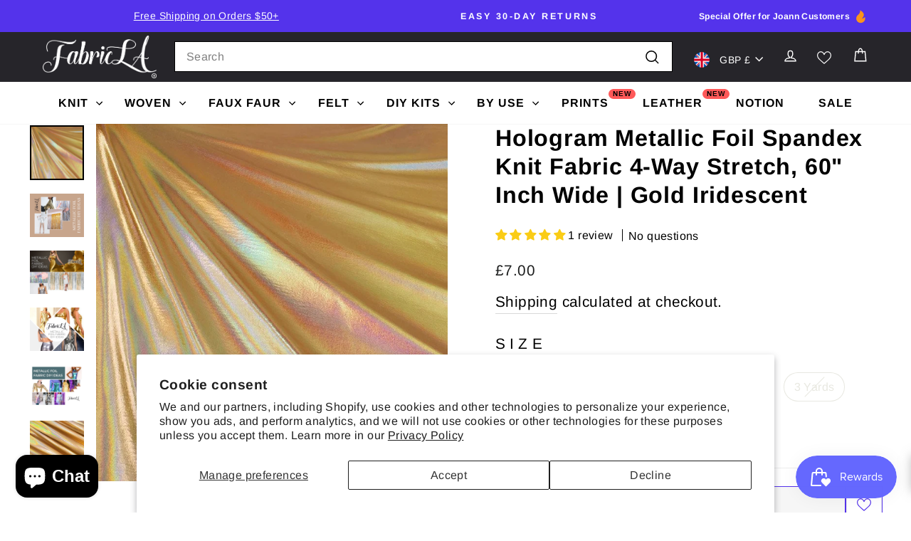

--- FILE ---
content_type: text/html; charset=utf-8
request_url: https://fabricla.com/en-gb/products/metallic-foil-spandex-fabric-by-the-yard-hologram-gold
body_size: 74609
content:
<!doctype html>
<html class="no-js" lang="en" dir="ltr">
  <head>
<script src="https://sapi.negate.io/script/SjI9rKitQHCnbGk/h6FE9g==?shop=fabricla-com.myshopify.com"></script>
    <meta charset="utf-8">
    <meta http-equiv="X-UA-Compatible" content="IE=edge,chrome=1">
    <meta name="viewport" content="width=device-width,initial-scale=1">
    <meta name="theme-color" content="#111111">
    <link rel="canonical" href="https://fabricla.com/en-gb/products/metallic-foil-spandex-fabric-by-the-yard-hologram-gold">
    <link rel="preconnect" href="https://cdn.shopify.com" crossorigin>
    <link rel="preconnect" href="https://fonts.shopifycdn.com" crossorigin>
    <link rel="dns-prefetch" href="https://productreviews.shopifycdn.com">
    <link rel="dns-prefetch" href="https://ajax.googleapis.com">
    <link rel="dns-prefetch" href="https://maps.googleapis.com">
    <link rel="dns-prefetch" href="https://maps.gstatic.com">

    <!-- Google tag (gtag.js) -->
    <script async src="https://www.googletagmanager.com/gtag/js?id=AW-738963511"></script>
    <script>
      window.dataLayer = window.dataLayer || [];
      function gtag(){dataLayer.push(arguments);}
      gtag('js', new Date());
      gtag('config', 'AW-738963511');
    </script>

    <!-- Bing UET -->
    <script>
      (function(w,d,t,r,u){
        var f,n,i;
        w[u]=w[u]||[];
        f=function(){
          var o={ti:"97122532", enableAutoSpaTracking: true};
          o.q=w[u];
          w[u]=new UET(o);
          w[u].push("pageLoad");
        };
        n=d.createElement(t); n.src="https://bat.bing.com/bat.js"; n.async=1;
        n.onload=n.onreadystatechange=function(){
          var s=this.readyState;
          if(!s || s==="loaded" || s==="complete"){
            f(); n.onload=n.onreadystatechange=null;
          }
        };
        i=d.getElementsByTagName(t)[0];
        i.parentNode.insertBefore(n,i);
      })(window,document,"script","https://bat.bing.com/bat.js","uetq");
    </script>

    
      <link rel="shortcut icon" href="//fabricla.com/cdn/shop/files/favicon_shopify_f7fe0a64-f57a-478b-950d-3e6ea3b0c087_32x32.png?v=1725089988" type="image/png">
    
    <title>Gold Hologram Metallic Foil Spandex Knit Fabric | Shop FabricLA.com</title>

    

    
      <meta name="description" content="Shop Gold Hologram Metallic Foil Spandex at FabricLA.com. Ideal for eye-catching costumes and apparel. High-quality, vibrant fabric. Fast shipping!">
    

    <!-- Open Graph Tags -->
<meta property="og:site_name" content="FabricLA.com">
<meta property="og:url" content="https://fabricla.com/en-gb/products/metallic-foil-spandex-fabric-by-the-yard-hologram-gold">
<meta property="og:title" content="Hologram Metallic Foil Spandex Knit Fabric 4-Way Stretch, 60&quot; Inch Wide | Gold Iridescent">
<meta property="og:type" content="product">
<meta property="og:description" content="Shop Gold Hologram Metallic Foil Spandex at FabricLA.com. Ideal for eye-catching costumes and apparel. High-quality, vibrant fabric. Fast shipping!"><meta property="og:image" content="//fabricla.com/cdn/shop/products/il_794xN.1708616980_8pq5_1200x630@2x.jpg?v=1762540246">
  <meta property="og:image:secure_url" content="//fabricla.com/cdn/shop/products/il_794xN.1708616980_8pq5_1200x630@2x.jpg?v=1762540246">
  <meta property="og:image:width" content="1200">
  <meta property="og:image:height" content="630"><!-- Twitter Card Tags -->
<meta name="twitter:card" content="summary_large_image">
<meta name="twitter:title" content="Hologram Metallic Foil Spandex Knit Fabric 4-Way Stretch, 60&quot; Inch Wide | Gold Iridescent">
<meta name="twitter:description" content="Shop Gold Hologram Metallic Foil Spandex at FabricLA.com. Ideal for eye-catching costumes and apparel. High-quality, vibrant fabric. Fast shipping!"><meta name="twitter:image" content="//fabricla.com/cdn/shop/products/il_794xN.1708616980_8pq5_1200x630@2x.jpg?v=1762540246"><meta name="twitter:site" content="@fabricla_">

    <style data-shopify>@font-face {
  font-family: Arimo;
  font-weight: 700;
  font-style: normal;
  font-display: swap;
  src: url("//fabricla.com/cdn/fonts/arimo/arimo_n7.1d2d0638e6a1228d86beb0e10006e3280ccb2d04.woff2") format("woff2"),
       url("//fabricla.com/cdn/fonts/arimo/arimo_n7.f4b9139e8eac4a17b38b8707044c20f54c3be479.woff") format("woff");
}

  @font-face {
  font-family: Arimo;
  font-weight: 400;
  font-style: normal;
  font-display: swap;
  src: url("//fabricla.com/cdn/fonts/arimo/arimo_n4.a7efb558ca22d2002248bbe6f302a98edee38e35.woff2") format("woff2"),
       url("//fabricla.com/cdn/fonts/arimo/arimo_n4.0da809f7d1d5ede2a73be7094ac00741efdb6387.woff") format("woff");
}


  @font-face {
  font-family: Arimo;
  font-weight: 600;
  font-style: normal;
  font-display: swap;
  src: url("//fabricla.com/cdn/fonts/arimo/arimo_n6.9c18b0befd86597f319b7d7f925727d04c262b32.woff2") format("woff2"),
       url("//fabricla.com/cdn/fonts/arimo/arimo_n6.422bf6679b81a8bfb1b25d19299a53688390c2b9.woff") format("woff");
}

  @font-face {
  font-family: Arimo;
  font-weight: 400;
  font-style: italic;
  font-display: swap;
  src: url("//fabricla.com/cdn/fonts/arimo/arimo_i4.438ddb21a1b98c7230698d70dc1a21df235701b2.woff2") format("woff2"),
       url("//fabricla.com/cdn/fonts/arimo/arimo_i4.0e1908a0dc1ec32fabb5a03a0c9ee2083f82e3d7.woff") format("woff");
}

  @font-face {
  font-family: Arimo;
  font-weight: 600;
  font-style: italic;
  font-display: swap;
  src: url("//fabricla.com/cdn/fonts/arimo/arimo_i6.f0bf3dae51f72fa5b2cefdfe865a6fbb7701a14c.woff2") format("woff2"),
       url("//fabricla.com/cdn/fonts/arimo/arimo_i6.3489f579170784cd222ed21c14f1e8f1a3c0d044.woff") format("woff");
}

</style>

    <link href="//fabricla.com/cdn/shop/t/53/assets/theme.css?v=19963596572334821181762682846" rel="stylesheet" type="text/css" media="all" />
    <style data-shopify>:root {
    --typeHeaderPrimary: Arimo;
    --typeHeaderFallback: sans-serif;
    --typeHeaderSize: 38px;
    --typeHeaderWeight: 700;
    --typeHeaderLineHeight: 1;
    --typeHeaderSpacing: 0.025em;

    --typeBasePrimary:Arimo;
    --typeBaseFallback:sans-serif;
    --typeBaseSize: 16px;
    --typeBaseWeight: 400;
    --typeBaseSpacing: 0.025em;
    --typeBaseLineHeight: 1.6;
    --typeBaselineHeightMinus01: 1.5;

    --typeCollectionTitle: 24px;

    --iconWeight: 4px;
    --iconLinecaps: miter;

    
        --buttonRadius: 0;
    

    --colorGridOverlayOpacity: 0.2;
    }

    .placeholder-content {
    background-image: linear-gradient(100deg, #e5e5e5 40%, #dddddd 63%, #e5e5e5 79%);
    }</style>

    <script>
      document.documentElement.className = document.documentElement.className.replace('no-js', 'js');
      window.theme = window.theme || {};
      theme.routes = {
        home: "/en-gb",
        cart: "/en-gb/cart.js",
        cartPage: "/en-gb/cart",
        cartAdd: "/en-gb/cart/add.js",
        cartChange: "/en-gb/cart/change.js",
        search: "/en-gb/search",
        predictiveSearch: "/en-gb/search/suggest"
      };
      theme.strings = {
        soldOut: "Sold Out",
        unavailable: "Unavailable",
        inStockLabel: "In stock, ready to ship",
        oneStockLabel: "Low stock - [count] item left",
        otherStockLabel: "Low stock - [count] items left",
        willNotShipUntil: "Ready to ship [date]",
        willBeInStockAfter: "Back in stock [date]",
        waitingForStock: "Backordered, shipping soon",
        savePrice: "Save [saved_amount]",
        cartEmpty: "Your cart is currently empty.",
        cartTermsConfirmation: "You must agree with the terms and conditions of sales to check out",
        searchCollections: "Collections",
        searchPages: "Pages",
        searchArticles: "Articles",
        productFrom: "from ",
        maxQuantity: "You can only have [quantity] of [title] in your cart."
      };
      theme.settings = {
        cartType: "drawer",
        isCustomerTemplate: false,
        moneyFormat: "£{{amount}}",
        saveType: "percent",
        productImageSize: "square",
        productImageCover: true,
        predictiveSearch: true,
        predictiveSearchType: null,
        predictiveSearchVendor: false,
        predictiveSearchPrice: false,
        quickView: true,
        themeName: 'Impulse',
        themeVersion: "7.5.1"
      };
    </script>

    <script>window.performance && window.performance.mark && window.performance.mark('shopify.content_for_header.start');</script><meta name="google-site-verification" content="oB37GfXVXhSm7o1FP7lzcnt0sH4be9CMh32T6_10dq8">
<meta name="facebook-domain-verification" content="zs94fpbvm2lki8rr7ogdp5qrlc6rw2">
<meta id="shopify-digital-wallet" name="shopify-digital-wallet" content="/12401208/digital_wallets/dialog">
<meta name="shopify-checkout-api-token" content="af43aa91e767cae12d5808c3f3af2fc3">
<meta id="in-context-paypal-metadata" data-shop-id="12401208" data-venmo-supported="false" data-environment="production" data-locale="en_US" data-paypal-v4="true" data-currency="GBP">
<link rel="alternate" hreflang="x-default" href="https://fabricla.com/products/metallic-foil-spandex-fabric-by-the-yard-hologram-gold">
<link rel="alternate" hreflang="en" href="https://fabricla.com/products/metallic-foil-spandex-fabric-by-the-yard-hologram-gold">
<link rel="alternate" hreflang="es" href="https://fabricla.com/es/products/metallic-foil-spandex-fabric-by-the-yard-hologram-gold">
<link rel="alternate" hreflang="en-GB" href="https://fabricla.com/en-gb/products/metallic-foil-spandex-fabric-by-the-yard-hologram-gold">
<link rel="alternate" type="application/json+oembed" href="https://fabricla.com/en-gb/products/metallic-foil-spandex-fabric-by-the-yard-hologram-gold.oembed">
<script async="async" src="/checkouts/internal/preloads.js?locale=en-GB"></script>
<link rel="preconnect" href="https://shop.app" crossorigin="anonymous">
<script async="async" src="https://shop.app/checkouts/internal/preloads.js?locale=en-GB&shop_id=12401208" crossorigin="anonymous"></script>
<script id="apple-pay-shop-capabilities" type="application/json">{"shopId":12401208,"countryCode":"US","currencyCode":"GBP","merchantCapabilities":["supports3DS"],"merchantId":"gid:\/\/shopify\/Shop\/12401208","merchantName":"FabricLA.com","requiredBillingContactFields":["postalAddress","email","phone"],"requiredShippingContactFields":["postalAddress","email","phone"],"shippingType":"shipping","supportedNetworks":["visa","masterCard","amex","discover","elo","jcb"],"total":{"type":"pending","label":"FabricLA.com","amount":"1.00"},"shopifyPaymentsEnabled":true,"supportsSubscriptions":true}</script>
<script id="shopify-features" type="application/json">{"accessToken":"af43aa91e767cae12d5808c3f3af2fc3","betas":["rich-media-storefront-analytics"],"domain":"fabricla.com","predictiveSearch":true,"shopId":12401208,"locale":"en"}</script>
<script>var Shopify = Shopify || {};
Shopify.shop = "fabricla-com.myshopify.com";
Shopify.locale = "en";
Shopify.currency = {"active":"GBP","rate":"0.7643742054"};
Shopify.country = "GB";
Shopify.theme = {"name":"New PDP design","id":127981256784,"schema_name":"Impulse","schema_version":"7.5.1","theme_store_id":857,"role":"main"};
Shopify.theme.handle = "null";
Shopify.theme.style = {"id":null,"handle":null};
Shopify.cdnHost = "fabricla.com/cdn";
Shopify.routes = Shopify.routes || {};
Shopify.routes.root = "/en-gb/";</script>
<script type="module">!function(o){(o.Shopify=o.Shopify||{}).modules=!0}(window);</script>
<script>!function(o){function n(){var o=[];function n(){o.push(Array.prototype.slice.apply(arguments))}return n.q=o,n}var t=o.Shopify=o.Shopify||{};t.loadFeatures=n(),t.autoloadFeatures=n()}(window);</script>
<script>
  window.ShopifyPay = window.ShopifyPay || {};
  window.ShopifyPay.apiHost = "shop.app\/pay";
  window.ShopifyPay.redirectState = null;
</script>
<script id="shop-js-analytics" type="application/json">{"pageType":"product"}</script>
<script defer="defer" async type="module" src="//fabricla.com/cdn/shopifycloud/shop-js/modules/v2/client.init-shop-cart-sync_BT-GjEfc.en.esm.js"></script>
<script defer="defer" async type="module" src="//fabricla.com/cdn/shopifycloud/shop-js/modules/v2/chunk.common_D58fp_Oc.esm.js"></script>
<script defer="defer" async type="module" src="//fabricla.com/cdn/shopifycloud/shop-js/modules/v2/chunk.modal_xMitdFEc.esm.js"></script>
<script type="module">
  await import("//fabricla.com/cdn/shopifycloud/shop-js/modules/v2/client.init-shop-cart-sync_BT-GjEfc.en.esm.js");
await import("//fabricla.com/cdn/shopifycloud/shop-js/modules/v2/chunk.common_D58fp_Oc.esm.js");
await import("//fabricla.com/cdn/shopifycloud/shop-js/modules/v2/chunk.modal_xMitdFEc.esm.js");

  window.Shopify.SignInWithShop?.initShopCartSync?.({"fedCMEnabled":true,"windoidEnabled":true});

</script>
<script>
  window.Shopify = window.Shopify || {};
  if (!window.Shopify.featureAssets) window.Shopify.featureAssets = {};
  window.Shopify.featureAssets['shop-js'] = {"shop-cart-sync":["modules/v2/client.shop-cart-sync_DZOKe7Ll.en.esm.js","modules/v2/chunk.common_D58fp_Oc.esm.js","modules/v2/chunk.modal_xMitdFEc.esm.js"],"init-fed-cm":["modules/v2/client.init-fed-cm_B6oLuCjv.en.esm.js","modules/v2/chunk.common_D58fp_Oc.esm.js","modules/v2/chunk.modal_xMitdFEc.esm.js"],"shop-cash-offers":["modules/v2/client.shop-cash-offers_D2sdYoxE.en.esm.js","modules/v2/chunk.common_D58fp_Oc.esm.js","modules/v2/chunk.modal_xMitdFEc.esm.js"],"shop-login-button":["modules/v2/client.shop-login-button_QeVjl5Y3.en.esm.js","modules/v2/chunk.common_D58fp_Oc.esm.js","modules/v2/chunk.modal_xMitdFEc.esm.js"],"pay-button":["modules/v2/client.pay-button_DXTOsIq6.en.esm.js","modules/v2/chunk.common_D58fp_Oc.esm.js","modules/v2/chunk.modal_xMitdFEc.esm.js"],"shop-button":["modules/v2/client.shop-button_DQZHx9pm.en.esm.js","modules/v2/chunk.common_D58fp_Oc.esm.js","modules/v2/chunk.modal_xMitdFEc.esm.js"],"avatar":["modules/v2/client.avatar_BTnouDA3.en.esm.js"],"init-windoid":["modules/v2/client.init-windoid_CR1B-cfM.en.esm.js","modules/v2/chunk.common_D58fp_Oc.esm.js","modules/v2/chunk.modal_xMitdFEc.esm.js"],"init-shop-for-new-customer-accounts":["modules/v2/client.init-shop-for-new-customer-accounts_C_vY_xzh.en.esm.js","modules/v2/client.shop-login-button_QeVjl5Y3.en.esm.js","modules/v2/chunk.common_D58fp_Oc.esm.js","modules/v2/chunk.modal_xMitdFEc.esm.js"],"init-shop-email-lookup-coordinator":["modules/v2/client.init-shop-email-lookup-coordinator_BI7n9ZSv.en.esm.js","modules/v2/chunk.common_D58fp_Oc.esm.js","modules/v2/chunk.modal_xMitdFEc.esm.js"],"init-shop-cart-sync":["modules/v2/client.init-shop-cart-sync_BT-GjEfc.en.esm.js","modules/v2/chunk.common_D58fp_Oc.esm.js","modules/v2/chunk.modal_xMitdFEc.esm.js"],"shop-toast-manager":["modules/v2/client.shop-toast-manager_DiYdP3xc.en.esm.js","modules/v2/chunk.common_D58fp_Oc.esm.js","modules/v2/chunk.modal_xMitdFEc.esm.js"],"init-customer-accounts":["modules/v2/client.init-customer-accounts_D9ZNqS-Q.en.esm.js","modules/v2/client.shop-login-button_QeVjl5Y3.en.esm.js","modules/v2/chunk.common_D58fp_Oc.esm.js","modules/v2/chunk.modal_xMitdFEc.esm.js"],"init-customer-accounts-sign-up":["modules/v2/client.init-customer-accounts-sign-up_iGw4briv.en.esm.js","modules/v2/client.shop-login-button_QeVjl5Y3.en.esm.js","modules/v2/chunk.common_D58fp_Oc.esm.js","modules/v2/chunk.modal_xMitdFEc.esm.js"],"shop-follow-button":["modules/v2/client.shop-follow-button_CqMgW2wH.en.esm.js","modules/v2/chunk.common_D58fp_Oc.esm.js","modules/v2/chunk.modal_xMitdFEc.esm.js"],"checkout-modal":["modules/v2/client.checkout-modal_xHeaAweL.en.esm.js","modules/v2/chunk.common_D58fp_Oc.esm.js","modules/v2/chunk.modal_xMitdFEc.esm.js"],"shop-login":["modules/v2/client.shop-login_D91U-Q7h.en.esm.js","modules/v2/chunk.common_D58fp_Oc.esm.js","modules/v2/chunk.modal_xMitdFEc.esm.js"],"lead-capture":["modules/v2/client.lead-capture_BJmE1dJe.en.esm.js","modules/v2/chunk.common_D58fp_Oc.esm.js","modules/v2/chunk.modal_xMitdFEc.esm.js"],"payment-terms":["modules/v2/client.payment-terms_Ci9AEqFq.en.esm.js","modules/v2/chunk.common_D58fp_Oc.esm.js","modules/v2/chunk.modal_xMitdFEc.esm.js"]};
</script>
<script>(function() {
  var isLoaded = false;
  function asyncLoad() {
    if (isLoaded) return;
    isLoaded = true;
    var urls = ["\/\/cdn.ywxi.net\/js\/1.js?shop=fabricla-com.myshopify.com","https:\/\/cdn.shopify.com\/s\/files\/1\/1240\/1208\/t\/26\/assets\/affirmShopify.js?v=1696357687\u0026shop=fabricla-com.myshopify.com","https:\/\/cdn.enlistly.com\/trail\/fabricla-com.myshopify.com-bf7b5c833a369ef148910c61094dfdfa.js?shop=fabricla-com.myshopify.com"];
    for (var i = 0; i < urls.length; i++) {
      var s = document.createElement('script');
      s.type = 'text/javascript';
      s.async = true;
      s.src = urls[i];
      var x = document.getElementsByTagName('script')[0];
      x.parentNode.insertBefore(s, x);
    }
  };
  if(window.attachEvent) {
    window.attachEvent('onload', asyncLoad);
  } else {
    window.addEventListener('load', asyncLoad, false);
  }
})();</script>
<script id="__st">var __st={"a":12401208,"offset":-28800,"reqid":"a80f80a0-fc9c-432c-bed4-a3cc38221920-1769042115","pageurl":"fabricla.com\/en-gb\/products\/metallic-foil-spandex-fabric-by-the-yard-hologram-gold","u":"7fecee27699f","p":"product","rtyp":"product","rid":3438103789648};</script>
<script>window.ShopifyPaypalV4VisibilityTracking = true;</script>
<script id="captcha-bootstrap">!function(){'use strict';const t='contact',e='account',n='new_comment',o=[[t,t],['blogs',n],['comments',n],[t,'customer']],c=[[e,'customer_login'],[e,'guest_login'],[e,'recover_customer_password'],[e,'create_customer']],r=t=>t.map((([t,e])=>`form[action*='/${t}']:not([data-nocaptcha='true']) input[name='form_type'][value='${e}']`)).join(','),a=t=>()=>t?[...document.querySelectorAll(t)].map((t=>t.form)):[];function s(){const t=[...o],e=r(t);return a(e)}const i='password',u='form_key',d=['recaptcha-v3-token','g-recaptcha-response','h-captcha-response',i],f=()=>{try{return window.sessionStorage}catch{return}},m='__shopify_v',_=t=>t.elements[u];function p(t,e,n=!1){try{const o=window.sessionStorage,c=JSON.parse(o.getItem(e)),{data:r}=function(t){const{data:e,action:n}=t;return t[m]||n?{data:e,action:n}:{data:t,action:n}}(c);for(const[e,n]of Object.entries(r))t.elements[e]&&(t.elements[e].value=n);n&&o.removeItem(e)}catch(o){console.error('form repopulation failed',{error:o})}}const l='form_type',E='cptcha';function T(t){t.dataset[E]=!0}const w=window,h=w.document,L='Shopify',v='ce_forms',y='captcha';let A=!1;((t,e)=>{const n=(g='f06e6c50-85a8-45c8-87d0-21a2b65856fe',I='https://cdn.shopify.com/shopifycloud/storefront-forms-hcaptcha/ce_storefront_forms_captcha_hcaptcha.v1.5.2.iife.js',D={infoText:'Protected by hCaptcha',privacyText:'Privacy',termsText:'Terms'},(t,e,n)=>{const o=w[L][v],c=o.bindForm;if(c)return c(t,g,e,D).then(n);var r;o.q.push([[t,g,e,D],n]),r=I,A||(h.body.append(Object.assign(h.createElement('script'),{id:'captcha-provider',async:!0,src:r})),A=!0)});var g,I,D;w[L]=w[L]||{},w[L][v]=w[L][v]||{},w[L][v].q=[],w[L][y]=w[L][y]||{},w[L][y].protect=function(t,e){n(t,void 0,e),T(t)},Object.freeze(w[L][y]),function(t,e,n,w,h,L){const[v,y,A,g]=function(t,e,n){const i=e?o:[],u=t?c:[],d=[...i,...u],f=r(d),m=r(i),_=r(d.filter((([t,e])=>n.includes(e))));return[a(f),a(m),a(_),s()]}(w,h,L),I=t=>{const e=t.target;return e instanceof HTMLFormElement?e:e&&e.form},D=t=>v().includes(t);t.addEventListener('submit',(t=>{const e=I(t);if(!e)return;const n=D(e)&&!e.dataset.hcaptchaBound&&!e.dataset.recaptchaBound,o=_(e),c=g().includes(e)&&(!o||!o.value);(n||c)&&t.preventDefault(),c&&!n&&(function(t){try{if(!f())return;!function(t){const e=f();if(!e)return;const n=_(t);if(!n)return;const o=n.value;o&&e.removeItem(o)}(t);const e=Array.from(Array(32),(()=>Math.random().toString(36)[2])).join('');!function(t,e){_(t)||t.append(Object.assign(document.createElement('input'),{type:'hidden',name:u})),t.elements[u].value=e}(t,e),function(t,e){const n=f();if(!n)return;const o=[...t.querySelectorAll(`input[type='${i}']`)].map((({name:t})=>t)),c=[...d,...o],r={};for(const[a,s]of new FormData(t).entries())c.includes(a)||(r[a]=s);n.setItem(e,JSON.stringify({[m]:1,action:t.action,data:r}))}(t,e)}catch(e){console.error('failed to persist form',e)}}(e),e.submit())}));const S=(t,e)=>{t&&!t.dataset[E]&&(n(t,e.some((e=>e===t))),T(t))};for(const o of['focusin','change'])t.addEventListener(o,(t=>{const e=I(t);D(e)&&S(e,y())}));const B=e.get('form_key'),M=e.get(l),P=B&&M;t.addEventListener('DOMContentLoaded',(()=>{const t=y();if(P)for(const e of t)e.elements[l].value===M&&p(e,B);[...new Set([...A(),...v().filter((t=>'true'===t.dataset.shopifyCaptcha))])].forEach((e=>S(e,t)))}))}(h,new URLSearchParams(w.location.search),n,t,e,['guest_login'])})(!0,!0)}();</script>
<script integrity="sha256-4kQ18oKyAcykRKYeNunJcIwy7WH5gtpwJnB7kiuLZ1E=" data-source-attribution="shopify.loadfeatures" defer="defer" src="//fabricla.com/cdn/shopifycloud/storefront/assets/storefront/load_feature-a0a9edcb.js" crossorigin="anonymous"></script>
<script crossorigin="anonymous" defer="defer" src="//fabricla.com/cdn/shopifycloud/storefront/assets/shopify_pay/storefront-65b4c6d7.js?v=20250812"></script>
<script data-source-attribution="shopify.dynamic_checkout.dynamic.init">var Shopify=Shopify||{};Shopify.PaymentButton=Shopify.PaymentButton||{isStorefrontPortableWallets:!0,init:function(){window.Shopify.PaymentButton.init=function(){};var t=document.createElement("script");t.src="https://fabricla.com/cdn/shopifycloud/portable-wallets/latest/portable-wallets.en.js",t.type="module",document.head.appendChild(t)}};
</script>
<script data-source-attribution="shopify.dynamic_checkout.buyer_consent">
  function portableWalletsHideBuyerConsent(e){var t=document.getElementById("shopify-buyer-consent"),n=document.getElementById("shopify-subscription-policy-button");t&&n&&(t.classList.add("hidden"),t.setAttribute("aria-hidden","true"),n.removeEventListener("click",e))}function portableWalletsShowBuyerConsent(e){var t=document.getElementById("shopify-buyer-consent"),n=document.getElementById("shopify-subscription-policy-button");t&&n&&(t.classList.remove("hidden"),t.removeAttribute("aria-hidden"),n.addEventListener("click",e))}window.Shopify?.PaymentButton&&(window.Shopify.PaymentButton.hideBuyerConsent=portableWalletsHideBuyerConsent,window.Shopify.PaymentButton.showBuyerConsent=portableWalletsShowBuyerConsent);
</script>
<script>
  function portableWalletsCleanup(e){e&&e.src&&console.error("Failed to load portable wallets script "+e.src);var t=document.querySelectorAll("shopify-accelerated-checkout .shopify-payment-button__skeleton, shopify-accelerated-checkout-cart .wallet-cart-button__skeleton"),e=document.getElementById("shopify-buyer-consent");for(let e=0;e<t.length;e++)t[e].remove();e&&e.remove()}function portableWalletsNotLoadedAsModule(e){e instanceof ErrorEvent&&"string"==typeof e.message&&e.message.includes("import.meta")&&"string"==typeof e.filename&&e.filename.includes("portable-wallets")&&(window.removeEventListener("error",portableWalletsNotLoadedAsModule),window.Shopify.PaymentButton.failedToLoad=e,"loading"===document.readyState?document.addEventListener("DOMContentLoaded",window.Shopify.PaymentButton.init):window.Shopify.PaymentButton.init())}window.addEventListener("error",portableWalletsNotLoadedAsModule);
</script>

<script type="module" src="https://fabricla.com/cdn/shopifycloud/portable-wallets/latest/portable-wallets.en.js" onError="portableWalletsCleanup(this)" crossorigin="anonymous"></script>
<script nomodule>
  document.addEventListener("DOMContentLoaded", portableWalletsCleanup);
</script>

<script id='scb4127' type='text/javascript' async='' src='https://fabricla.com/cdn/shopifycloud/privacy-banner/storefront-banner.js'></script><link id="shopify-accelerated-checkout-styles" rel="stylesheet" media="screen" href="https://fabricla.com/cdn/shopifycloud/portable-wallets/latest/accelerated-checkout-backwards-compat.css" crossorigin="anonymous">
<style id="shopify-accelerated-checkout-cart">
        #shopify-buyer-consent {
  margin-top: 1em;
  display: inline-block;
  width: 100%;
}

#shopify-buyer-consent.hidden {
  display: none;
}

#shopify-subscription-policy-button {
  background: none;
  border: none;
  padding: 0;
  text-decoration: underline;
  font-size: inherit;
  cursor: pointer;
}

#shopify-subscription-policy-button::before {
  box-shadow: none;
}

      </style>

<script>window.performance && window.performance.mark && window.performance.mark('shopify.content_for_header.end');</script>

    <script src="//fabricla.com/cdn/shop/t/53/assets/vendor-scripts-v11.js" defer></script>

    
      <link rel="stylesheet" href="//fabricla.com/cdn/shop/t/53/assets/country-flags.css">
    

    <script src="//fabricla.com/cdn/shop/t/53/assets/theme.js?v=136904160527539270741760699136" defer></script>

    

    
 
<script type="application/ld+json">
{
  "@context": "https://schema.org",
  "@type": ["Organization", "LocalBusiness"],
  "name": "FabricLA",
  "description": "FabricLA is a Los Angeles-based online fabric store specializing in felt, faux fur, and DIY craft kits. Fast shipping across the U.S.",
  "url": "https://fabricla.com",
  "logo": "https://fabricla.com/cdn/shop/files/FabricLA_Logo-_Wide.png.1200.628_1200x630%402x.png?v=1713856198",
  "image": "https://fabricla.com/cdn/shop/files/FabricLA_Logo-_Wide.png.1200.628_1200x630%402x.png?v=1713856198",
  "foundingDate": "2016",
  "founder": {
    "@type": "Person",
    "name": "Emre Sonmez"
  },
  "foundingLocation": {
    "@type": "Place",
    "address": {
      "@type": "PostalAddress",
      "addressLocality": "Los Angeles",
      "addressRegion": "CA",
      "addressCountry": "US"
    }
  },
  "address": {
    "@type": "PostalAddress",
    "streetAddress": "1850 E 15th Street Unit A",
    "addressLocality": "Los Angeles",
    "addressRegion": "CA",
    "postalCode": "90021",
    "addressCountry": "US"
  },
  "areaServed": {
    "@type": "Place",
    "name": "United States"
  },
  "hasMap": "https://www.google.com/maps/place/1850+E+15th+St+Unit+A,+Los+Angeles,+CA+90021",
  "email": "mailto:info@fabricla.com",
  "telephone": "+1-323-313-0661",
  "priceRange": "$$",
  "currenciesAccepted": "USD",
  "paymentAccepted": "Credit Card, PayPal, Shop Pay",
  "openingHoursSpecification": [
    {
      "@type": "OpeningHoursSpecification",
      "dayOfWeek": [
        "Monday",
        "Tuesday",
        "Wednesday",
        "Thursday",
        "Friday"
      ],
      "opens": "09:00",
      "closes": "17:00"
    }
  ],
  "aggregateRating": {
    "@type": "AggregateRating",
    "ratingValue": "4.8",
    "reviewCount": "186"
  },
  "review": {
    "@type": "Review",
    "reviewRating": {
      "@type": "Rating",
      "ratingValue": "5",
      "bestRating": "5"
    },
    "author": {
      "@type": "Person",
      "name": "Sarah J."
    },
    "reviewBody": "The felt quality was amazing and shipping was super fast. Will definitely order again!"
  },
  "sameAs": [
  
  
  
  "https://facebook.com/fabricla",
  "https://www.instagram.com/fabricla__/",
  "https://twitter.com/fabricla_",
  "https://www.pinterest.com/fabricla/",
  "https://www.amazon.com/stores/FabricLA/page/268FE6DD-9563-4C21-A75F-616FF33D56C9",
  "https://www.etsy.com/shop/FabricLA",
  "https://www.michaels.com/mp/storefront/fabricla",
  "https://www.wayfair.com/brand/bnd/fabricla-b86446.html",
  "https://www.walmart.com/global/seller/101002646",
  "https://www.tiktok.com/@fabriclacom",
  "https://www.youtube.com/@FabricLA_/featured"
]
}
</script>










<script>
  console.log("template.name", "product")
  console.log(" page.url", "/en-gb/products/metallic-foil-spandex-fabric-by-the-yard-hologram-gold")
</script>
<!-- Meta Pixel Code -->
<script>
!function(f,b,e,v,n,t,s)
{if(f.fbq)return;n=f.fbq=function(){n.callMethod?
n.callMethod.apply(n,arguments):n.queue.push(arguments)};
if(!f._fbq)f._fbq=n;n.push=n;n.loaded=!0;n.version='2.0';
n.queue=[];t=b.createElement(e);t.async=!0;
t.src=v;s=b.getElementsByTagName(e)[0];
s.parentNode.insertBefore(t,s)}(window, document,'script',
'https://connect.facebook.net/en_US/fbevents.js');
fbq('init', '2951922975136676');
fbq('track', 'PageView');
</script>
<noscript><img height="1" width="1" style="display:none"
src="https://www.facebook.com/tr?id=2951922975136676&ev=PageView&noscript=1"
/></noscript>
<!-- End Meta Pixel Code -->
<script type="text/javascript">if(typeof window.hulkappsWishlist === 'undefined') {
                            window.hulkappsWishlist = {};
                        }
                        window.hulkappsWishlist.baseURL = '/apps/advanced-wishlist/api';
                        window.hulkappsWishlist.hasAppBlockSupport = '1';
                        </script>
<!-- Google Tag Manager -->
<script>(function(w,d,s,l,i){w[l]=w[l]||[];w[l].push({'gtm.start':
new Date().getTime(),event:'gtm.js'});var f=d.getElementsByTagName(s)[0],
j=d.createElement(s),dl=l!='dataLayer'?'&l='+l:'';j.async=true;j.src=
'https://www.googletagmanager.com/gtm.js?id='+i+dl;f.parentNode.insertBefore(j,f);
})(window,document,'script','dataLayer','GTM-TQRKJZ3F');</script>
<!-- End Google Tag Manager -->
                        
<!-- BEGIN app block: shopify://apps/advanced-wishlist/blocks/collection-btn/330d9272-08ea-4193-b3e0-475a69fa65fa --><!-- BEGIN app snippet: collection-btn --><style>
a[data-gridwlhulklist].hide-hulk-product-wishlist {
    display: none;
}
a[data-gridwlhulklist][data-custom-wishlist-icon] {
    position: absolute;
    top: 20px;
    z-index: 999;
}
a[data-gridwlhulklist][data-position='right'] {
    right: 10px;
    left: unset;
}
a[data-gridwlhulklist][data-position='left'] {
    left: 10px;
    right: unset;
}
a[data-gridwlhulklist] .hulkapps-wl-collection-count {
  color: #ffffff;
}
a[data-gridwlhulklist] .hulkapps-wl-collection-count[data-layout=top_count] {
    display: flex !important;
    align-items: center;
    justify-content: center;
    position: absolute;
    right: -.3rem;
    bottom: 1rem;
    font-weight: 700;
    border-radius: 50%;
    min-width: 1.5em;
    height: 1.5em;
    background-color: #5c6ac4;
}
a[data-gridwlhulklist][data-added=false] {
    .hulkapps-wl-collection-icon {
        color: #5c6ac4;
        font-size: 16px;
    }
    .hulkapps-wl-collection-icon[data-icon="both"] {
        -webkit-text-stroke: 1px #5c6ac4;
    }
}
a[data-gridwlhulklist][data-added=true] {
    .hulkapps-wl-collection-icon {
        color: #5c6ac4;
        font-size: 16px;
    }
    .hulkapps-wl-collection-icon[data-icon="both"] {
        -webkit-text-stroke-color: #5c6ac4;
        webkit-text-stroke-width: 1.5px;
    }
}
a[data-gridwlhulklist] {
   .hulkapps-wl-collection-icon[data-icon-background=round] {
        background: #ffffff;
        padding: 5px 7px;
        border-radius: 50%;
   }
   .hulkapps-wl-collection-icon[data-icon-background=square] {
        background: #ffffff;
        padding: 5px 7px;
   }
    .count.hulkapps-wl-collection-count[data-layout=beside_count] {
        display: inline-block !important;
    }
    img.hulkapps-wl-custom-icon {
        line-height: 1;
        cursor: pointer;
        margin-right: 5px;
        user-select: none;
        vertical-align: middle;
        margin-top: -2px;
    }
    .hide-hulk-product-wishlist {
        display: none!important;
    }
}
</style>







<script type="application/json" id="product-data">
{
    "is_added_selector": "false",
    "collection_icon_selector": ".card__heading",
    "collection_icon_type": "outline",
    "collection_icon_background_type": "icon_no_background",
    "collection_icon_size": "16",
    "collection_icon_background_color": "#ffffff",
    "custom_wishlist_icon_right": "true",
    "collection_count_layout": "top_count",
    "collection_icon_background_type": "icon_no_background",
    "custom_wishlist_icon": "false",
    "is_custom_icon": "true",
    "empty_set_custom_icon": "",
    "filled_set_custom_icon": ""
}
</script>
<!-- END app snippet -->


<!-- END app block --><!-- BEGIN app block: shopify://apps/redo/blocks/redo_app_embed/c613644b-6df4-4d11-b336-43a5c06745a1 --><!-- BEGIN app snippet: env -->

<script>
  if (typeof process === "undefined") {
    process = {};
  }
  process.env ??= {};
  process.env.AMPLITUDE_API_KEY = "b5eacb35b49c693d959231826b35f7ca";
  process.env.IPIFY_API_KEY = "at_S8q5xe1hwi5jKf6CSb4V661KXTKK2";
  process.env.REDO_API_URL = "https://shopify-cdn.getredo.com";
  process.env.REDO_CHAT_WIDGET_URL = "https://chat-widget.getredo.com";
  process.env.REDO_SHOPIFY_SERVER_URL = "https://shopify-server.getredo.com";

  if (typeof redoStorefront === "undefined") {
    redoStorefront = {};
  }
  redoStorefront.env ??= {};
  redoStorefront.env.AMPLITUDE_API_KEY = "b5eacb35b49c693d959231826b35f7ca";
  redoStorefront.env.IPIFY_API_KEY = "at_S8q5xe1hwi5jKf6CSb4V661KXTKK2";
  redoStorefront.env.REDO_API_URL = "https://shopify-cdn.getredo.com";
  redoStorefront.env.REDO_CHAT_WIDGET_URL = "https://chat-widget.getredo.com";
  redoStorefront.env.REDO_SHOPIFY_SERVER_URL = "https://shopify-server.getredo.com";
</script>
<!-- END app snippet -->
<script>
  const parts = navigator.userAgent.split(" ").map(part => btoa(part)).join("").replace(/=/g, "").toLowerCase();
  if (!parts.includes("2hyb21lluxpz2h0ag91c2") && !parts.includes("w90bwzwcg93zxikdiwmjipk")) {
    const script = document.createElement("script");
    script.async = true;
    script.src = "https://cdn.shopify.com/extensions/019be300-c3dd-79cd-97ee-e866e0945188/redo-v1.139379/assets/main.js";
    document.head.appendChild(script);
  }
</script>

<!-- END app block --><!-- BEGIN app block: shopify://apps/userway-website-accessibility/blocks/uw-widget-extension/bc2d8a34-1a37-451b-ab1a-271bc4e9daa7 -->




<script type="text/javascript" async="" src="https://cdn.userway.org/widget.js?account=0SkKlXBOA6&amp;platfAppInstalledSiteId=2641666&amp;shop=fabricla.com"></script>

<!-- END app block --><!-- BEGIN app block: shopify://apps/klaviyo-email-marketing-sms/blocks/klaviyo-onsite-embed/2632fe16-c075-4321-a88b-50b567f42507 -->















  <script>
    window.klaviyoReviewsProductDesignMode = false
  </script>







<!-- END app block --><!-- BEGIN app block: shopify://apps/gempages-builder/blocks/embed-gp-script-head/20b379d4-1b20-474c-a6ca-665c331919f3 -->














<!-- END app block --><!-- BEGIN app block: shopify://apps/judge-me-reviews/blocks/judgeme_core/61ccd3b1-a9f2-4160-9fe9-4fec8413e5d8 --><!-- Start of Judge.me Core -->






<link rel="dns-prefetch" href="https://cdnwidget.judge.me">
<link rel="dns-prefetch" href="https://cdn.judge.me">
<link rel="dns-prefetch" href="https://cdn1.judge.me">
<link rel="dns-prefetch" href="https://api.judge.me">

<script data-cfasync='false' class='jdgm-settings-script'>window.jdgmSettings={"pagination":5,"disable_web_reviews":false,"badge_no_review_text":"No reviews","badge_n_reviews_text":"{{ n }} review/reviews","hide_badge_preview_if_no_reviews":true,"badge_hide_text":false,"enforce_center_preview_badge":false,"widget_title":"Customer Reviews","widget_open_form_text":"Write a review","widget_close_form_text":"Cancel review","widget_refresh_page_text":"Refresh page","widget_summary_text":"Based on {{ number_of_reviews }} review/reviews","widget_no_review_text":"Be the first to write a review","widget_name_field_text":"Display name","widget_verified_name_field_text":"Verified Name (public)","widget_name_placeholder_text":"Display name","widget_required_field_error_text":"This field is required.","widget_email_field_text":"Email address","widget_verified_email_field_text":"Verified Email (private, can not be edited)","widget_email_placeholder_text":"Your email address","widget_email_field_error_text":"Please enter a valid email address.","widget_rating_field_text":"Rating","widget_review_title_field_text":"Review Title","widget_review_title_placeholder_text":"Give your review a title","widget_review_body_field_text":"Review content","widget_review_body_placeholder_text":"Start writing here...","widget_pictures_field_text":"Picture/Video (optional)","widget_submit_review_text":"Submit Review","widget_submit_verified_review_text":"Submit Verified Review","widget_submit_success_msg_with_auto_publish":"Thank you! Please refresh the page in a few moments to see your review. You can remove or edit your review by logging into \u003ca href='https://judge.me/login' target='_blank' rel='nofollow noopener'\u003eJudge.me\u003c/a\u003e","widget_submit_success_msg_no_auto_publish":"Thank you! Your review will be published as soon as it is approved by the shop admin. You can remove or edit your review by logging into \u003ca href='https://judge.me/login' target='_blank' rel='nofollow noopener'\u003eJudge.me\u003c/a\u003e","widget_show_default_reviews_out_of_total_text":"Showing {{ n_reviews_shown }} out of {{ n_reviews }} reviews.","widget_show_all_link_text":"Show all","widget_show_less_link_text":"Show less","widget_author_said_text":"{{ reviewer_name }} said:","widget_days_text":"{{ n }} days ago","widget_weeks_text":"{{ n }} week/weeks ago","widget_months_text":"{{ n }} month/months ago","widget_years_text":"{{ n }} year/years ago","widget_yesterday_text":"Yesterday","widget_today_text":"Today","widget_replied_text":"\u003e\u003e {{ shop_name }} replied:","widget_read_more_text":"Read more","widget_reviewer_name_as_initial":"","widget_rating_filter_color":"#fbcd0a","widget_rating_filter_see_all_text":"See all reviews","widget_sorting_most_recent_text":"Most Recent","widget_sorting_highest_rating_text":"Highest Rating","widget_sorting_lowest_rating_text":"Lowest Rating","widget_sorting_with_pictures_text":"Only Pictures","widget_sorting_most_helpful_text":"Most Helpful","widget_open_question_form_text":"Ask a question","widget_reviews_subtab_text":"Reviews","widget_questions_subtab_text":"Questions","widget_question_label_text":"Question","widget_answer_label_text":"Answer","widget_question_placeholder_text":"Write your question here","widget_submit_question_text":"Submit Question","widget_question_submit_success_text":"Thank you for your question! We will notify you once it gets answered.","verified_badge_text":"Verified","verified_badge_bg_color":"","verified_badge_text_color":"","verified_badge_placement":"left-of-reviewer-name","widget_review_max_height":"","widget_hide_border":false,"widget_social_share":false,"widget_thumb":false,"widget_review_location_show":false,"widget_location_format":"","all_reviews_include_out_of_store_products":true,"all_reviews_out_of_store_text":"(out of store)","all_reviews_pagination":100,"all_reviews_product_name_prefix_text":"about","enable_review_pictures":true,"enable_question_anwser":true,"widget_theme":"default","review_date_format":"mm/dd/yyyy","default_sort_method":"most-recent","widget_product_reviews_subtab_text":"Product Reviews","widget_shop_reviews_subtab_text":"Shop Reviews","widget_other_products_reviews_text":"Reviews for other products","widget_store_reviews_subtab_text":"Store reviews","widget_no_store_reviews_text":"This store hasn't received any reviews yet","widget_web_restriction_product_reviews_text":"This product hasn't received any reviews yet","widget_no_items_text":"No items found","widget_show_more_text":"Show more","widget_write_a_store_review_text":"Write a Store Review","widget_other_languages_heading":"Reviews in Other Languages","widget_translate_review_text":"Translate review to {{ language }}","widget_translating_review_text":"Translating...","widget_show_original_translation_text":"Show original ({{ language }})","widget_translate_review_failed_text":"Review couldn't be translated.","widget_translate_review_retry_text":"Retry","widget_translate_review_try_again_later_text":"Try again later","show_product_url_for_grouped_product":false,"widget_sorting_pictures_first_text":"Pictures First","show_pictures_on_all_rev_page_mobile":true,"show_pictures_on_all_rev_page_desktop":true,"floating_tab_hide_mobile_install_preference":false,"floating_tab_button_name":"★ Reviews","floating_tab_title":"Let customers speak for us","floating_tab_button_color":"","floating_tab_button_background_color":"","floating_tab_url":"","floating_tab_url_enabled":false,"floating_tab_tab_style":"text","all_reviews_text_badge_text":"Customers rate us {{ shop.metafields.judgeme.all_reviews_rating | round: 1 }}/5 based on {{ shop.metafields.judgeme.all_reviews_count }} reviews.","all_reviews_text_badge_text_branded_style":"{{ shop.metafields.judgeme.all_reviews_rating | round: 1 }} out of 5 stars based on {{ shop.metafields.judgeme.all_reviews_count }} reviews","is_all_reviews_text_badge_a_link":false,"show_stars_for_all_reviews_text_badge":false,"all_reviews_text_badge_url":"","all_reviews_text_style":"branded","all_reviews_text_color_style":"judgeme_brand_color","all_reviews_text_color":"#108474","all_reviews_text_show_jm_brand":true,"featured_carousel_show_header":true,"featured_carousel_title":"Let customers speak for us","testimonials_carousel_title":"Customers are saying","videos_carousel_title":"Real customer stories","cards_carousel_title":"Customers are saying","featured_carousel_count_text":"from {{ n }} reviews","featured_carousel_add_link_to_all_reviews_page":false,"featured_carousel_url":"","featured_carousel_show_images":true,"featured_carousel_autoslide_interval":5,"featured_carousel_arrows_on_the_sides":false,"featured_carousel_height":250,"featured_carousel_width":80,"featured_carousel_image_size":0,"featured_carousel_image_height":250,"featured_carousel_arrow_color":"#eeeeee","verified_count_badge_style":"branded","verified_count_badge_orientation":"horizontal","verified_count_badge_color_style":"judgeme_brand_color","verified_count_badge_color":"#108474","is_verified_count_badge_a_link":false,"verified_count_badge_url":"","verified_count_badge_show_jm_brand":true,"widget_rating_preset_default":5,"widget_first_sub_tab":"product-reviews","widget_show_histogram":true,"widget_histogram_use_custom_color":false,"widget_pagination_use_custom_color":false,"widget_star_use_custom_color":false,"widget_verified_badge_use_custom_color":false,"widget_write_review_use_custom_color":false,"picture_reminder_submit_button":"Upload Pictures","enable_review_videos":false,"mute_video_by_default":false,"widget_sorting_videos_first_text":"Videos First","widget_review_pending_text":"Pending","featured_carousel_items_for_large_screen":3,"social_share_options_order":"Facebook,Twitter","remove_microdata_snippet":true,"disable_json_ld":false,"enable_json_ld_products":false,"preview_badge_show_question_text":true,"preview_badge_no_question_text":"No questions","preview_badge_n_question_text":"{{ number_of_questions }} question/questions","qa_badge_show_icon":false,"qa_badge_icon_color":"#0A0909","qa_badge_position":"same-row","remove_judgeme_branding":true,"widget_add_search_bar":false,"widget_search_bar_placeholder":"Search","widget_sorting_verified_only_text":"Verified only","featured_carousel_theme":"default","featured_carousel_show_rating":true,"featured_carousel_show_title":true,"featured_carousel_show_body":true,"featured_carousel_show_date":false,"featured_carousel_show_reviewer":true,"featured_carousel_show_product":false,"featured_carousel_header_background_color":"#108474","featured_carousel_header_text_color":"#ffffff","featured_carousel_name_product_separator":"reviewed","featured_carousel_full_star_background":"#108474","featured_carousel_empty_star_background":"#dadada","featured_carousel_vertical_theme_background":"#f9fafb","featured_carousel_verified_badge_enable":true,"featured_carousel_verified_badge_color":"#108474","featured_carousel_border_style":"round","featured_carousel_review_line_length_limit":3,"featured_carousel_more_reviews_button_text":"Read more reviews","featured_carousel_view_product_button_text":"View product","all_reviews_page_load_reviews_on":"scroll","all_reviews_page_load_more_text":"Load More Reviews","disable_fb_tab_reviews":false,"enable_ajax_cdn_cache":false,"widget_advanced_speed_features":5,"widget_public_name_text":"displayed publicly like","default_reviewer_name":"John Smith","default_reviewer_name_has_non_latin":true,"widget_reviewer_anonymous":"Anonymous","medals_widget_title":"Judge.me Review Medals","medals_widget_background_color":"#f9fafb","medals_widget_position":"footer_all_pages","medals_widget_border_color":"#f9fafb","medals_widget_verified_text_position":"left","medals_widget_use_monochromatic_version":false,"medals_widget_elements_color":"#108474","show_reviewer_avatar":true,"widget_invalid_yt_video_url_error_text":"Not a YouTube video URL","widget_max_length_field_error_text":"Please enter no more than {0} characters.","widget_show_country_flag":false,"widget_show_collected_via_shop_app":true,"widget_verified_by_shop_badge_style":"light","widget_verified_by_shop_text":"Verified by Shop","widget_show_photo_gallery":false,"widget_load_with_code_splitting":true,"widget_ugc_install_preference":false,"widget_ugc_title":"Made by us, Shared by you","widget_ugc_subtitle":"Tag us to see your picture featured in our page","widget_ugc_arrows_color":"#ffffff","widget_ugc_primary_button_text":"Buy Now","widget_ugc_primary_button_background_color":"#108474","widget_ugc_primary_button_text_color":"#ffffff","widget_ugc_primary_button_border_width":"0","widget_ugc_primary_button_border_style":"none","widget_ugc_primary_button_border_color":"#108474","widget_ugc_primary_button_border_radius":"25","widget_ugc_secondary_button_text":"Load More","widget_ugc_secondary_button_background_color":"#ffffff","widget_ugc_secondary_button_text_color":"#108474","widget_ugc_secondary_button_border_width":"2","widget_ugc_secondary_button_border_style":"solid","widget_ugc_secondary_button_border_color":"#108474","widget_ugc_secondary_button_border_radius":"25","widget_ugc_reviews_button_text":"View Reviews","widget_ugc_reviews_button_background_color":"#ffffff","widget_ugc_reviews_button_text_color":"#108474","widget_ugc_reviews_button_border_width":"2","widget_ugc_reviews_button_border_style":"solid","widget_ugc_reviews_button_border_color":"#108474","widget_ugc_reviews_button_border_radius":"25","widget_ugc_reviews_button_link_to":"judgeme-reviews-page","widget_ugc_show_post_date":true,"widget_ugc_max_width":"800","widget_rating_metafield_value_type":true,"widget_primary_color":"#108474","widget_enable_secondary_color":false,"widget_secondary_color":"#edf5f5","widget_summary_average_rating_text":"{{ average_rating }} out of 5","widget_media_grid_title":"Customer photos \u0026 videos","widget_media_grid_see_more_text":"See more","widget_round_style":false,"widget_show_product_medals":true,"widget_verified_by_judgeme_text":"Verified by Judge.me","widget_show_store_medals":true,"widget_verified_by_judgeme_text_in_store_medals":"Verified by Judge.me","widget_media_field_exceed_quantity_message":"Sorry, we can only accept {{ max_media }} for one review.","widget_media_field_exceed_limit_message":"{{ file_name }} is too large, please select a {{ media_type }} less than {{ size_limit }}MB.","widget_review_submitted_text":"Review Submitted!","widget_question_submitted_text":"Question Submitted!","widget_close_form_text_question":"Cancel","widget_write_your_answer_here_text":"Write your answer here","widget_enabled_branded_link":true,"widget_show_collected_by_judgeme":true,"widget_reviewer_name_color":"","widget_write_review_text_color":"","widget_write_review_bg_color":"","widget_collected_by_judgeme_text":"collected by Judge.me","widget_pagination_type":"standard","widget_load_more_text":"Load More","widget_load_more_color":"#108474","widget_full_review_text":"Full Review","widget_read_more_reviews_text":"Read More Reviews","widget_read_questions_text":"Read Questions","widget_questions_and_answers_text":"Questions \u0026 Answers","widget_verified_by_text":"Verified by","widget_verified_text":"Verified","widget_number_of_reviews_text":"{{ number_of_reviews }} reviews","widget_back_button_text":"Back","widget_next_button_text":"Next","widget_custom_forms_filter_button":"Filters","custom_forms_style":"horizontal","widget_show_review_information":false,"how_reviews_are_collected":"How reviews are collected?","widget_show_review_keywords":false,"widget_gdpr_statement":"How we use your data: We'll only contact you about the review you left, and only if necessary. By submitting your review, you agree to Judge.me's \u003ca href='https://judge.me/terms' target='_blank' rel='nofollow noopener'\u003eterms\u003c/a\u003e, \u003ca href='https://judge.me/privacy' target='_blank' rel='nofollow noopener'\u003eprivacy\u003c/a\u003e and \u003ca href='https://judge.me/content-policy' target='_blank' rel='nofollow noopener'\u003econtent\u003c/a\u003e policies.","widget_multilingual_sorting_enabled":false,"widget_translate_review_content_enabled":false,"widget_translate_review_content_method":"manual","popup_widget_review_selection":"automatically_with_pictures","popup_widget_round_border_style":true,"popup_widget_show_title":true,"popup_widget_show_body":true,"popup_widget_show_reviewer":false,"popup_widget_show_product":true,"popup_widget_show_pictures":true,"popup_widget_use_review_picture":true,"popup_widget_show_on_home_page":true,"popup_widget_show_on_product_page":true,"popup_widget_show_on_collection_page":true,"popup_widget_show_on_cart_page":true,"popup_widget_position":"bottom_left","popup_widget_first_review_delay":5,"popup_widget_duration":5,"popup_widget_interval":5,"popup_widget_review_count":5,"popup_widget_hide_on_mobile":true,"review_snippet_widget_round_border_style":true,"review_snippet_widget_card_color":"#FFFFFF","review_snippet_widget_slider_arrows_background_color":"#FFFFFF","review_snippet_widget_slider_arrows_color":"#000000","review_snippet_widget_star_color":"#108474","show_product_variant":false,"all_reviews_product_variant_label_text":"Variant: ","widget_show_verified_branding":false,"widget_ai_summary_title":"Customers say","widget_ai_summary_disclaimer":"AI-powered review summary based on recent customer reviews","widget_show_ai_summary":false,"widget_show_ai_summary_bg":false,"widget_show_review_title_input":true,"redirect_reviewers_invited_via_email":"external_form","request_store_review_after_product_review":false,"request_review_other_products_in_order":false,"review_form_color_scheme":"default","review_form_corner_style":"square","review_form_star_color":{},"review_form_text_color":"#333333","review_form_background_color":"#ffffff","review_form_field_background_color":"#fafafa","review_form_button_color":{},"review_form_button_text_color":"#ffffff","review_form_modal_overlay_color":"#000000","review_content_screen_title_text":"How would you rate this product?","review_content_introduction_text":"We would love it if you would share a bit about your experience.","store_review_form_title_text":"How would you rate this store?","store_review_form_introduction_text":"We would love it if you would share a bit about your experience.","show_review_guidance_text":true,"one_star_review_guidance_text":"Poor","five_star_review_guidance_text":"Great","customer_information_screen_title_text":"About you","customer_information_introduction_text":"Please tell us more about you.","custom_questions_screen_title_text":"Your experience in more detail","custom_questions_introduction_text":"Here are a few questions to help us understand more about your experience.","review_submitted_screen_title_text":"Thanks for your review!","review_submitted_screen_thank_you_text":"We are processing it and it will appear on the store soon.","review_submitted_screen_email_verification_text":"Please confirm your email by clicking the link we just sent you. This helps us keep reviews authentic.","review_submitted_request_store_review_text":"Would you like to share your experience of shopping with us?","review_submitted_review_other_products_text":"Would you like to review these products?","store_review_screen_title_text":"Would you like to share your experience of shopping with us?","store_review_introduction_text":"We value your feedback and use it to improve. Please share any thoughts or suggestions you have.","reviewer_media_screen_title_picture_text":"Share a picture","reviewer_media_introduction_picture_text":"Upload a photo to support your review.","reviewer_media_screen_title_video_text":"Share a video","reviewer_media_introduction_video_text":"Upload a video to support your review.","reviewer_media_screen_title_picture_or_video_text":"Share a picture or video","reviewer_media_introduction_picture_or_video_text":"Upload a photo or video to support your review.","reviewer_media_youtube_url_text":"Paste your Youtube URL here","advanced_settings_next_step_button_text":"Next","advanced_settings_close_review_button_text":"Close","modal_write_review_flow":false,"write_review_flow_required_text":"Required","write_review_flow_privacy_message_text":"We respect your privacy.","write_review_flow_anonymous_text":"Post review as anonymous","write_review_flow_visibility_text":"This won't be visible to other customers.","write_review_flow_multiple_selection_help_text":"Select as many as you like","write_review_flow_single_selection_help_text":"Select one option","write_review_flow_required_field_error_text":"This field is required","write_review_flow_invalid_email_error_text":"Please enter a valid email address","write_review_flow_max_length_error_text":"Max. {{ max_length }} characters.","write_review_flow_media_upload_text":"\u003cb\u003eClick to upload\u003c/b\u003e or drag and drop","write_review_flow_gdpr_statement":"We'll only contact you about your review if necessary. By submitting your review, you agree to our \u003ca href='https://judge.me/terms' target='_blank' rel='nofollow noopener'\u003eterms and conditions\u003c/a\u003e and \u003ca href='https://judge.me/privacy' target='_blank' rel='nofollow noopener'\u003eprivacy policy\u003c/a\u003e.","rating_only_reviews_enabled":false,"show_negative_reviews_help_screen":false,"new_review_flow_help_screen_rating_threshold":3,"negative_review_resolution_screen_title_text":"Tell us more","negative_review_resolution_text":"Your experience matters to us. If there were issues with your purchase, we're here to help. Feel free to reach out to us, we'd love the opportunity to make things right.","negative_review_resolution_button_text":"Contact us","negative_review_resolution_proceed_with_review_text":"Leave a review","negative_review_resolution_subject":"Issue with purchase from {{ shop_name }}.{{ order_name }}","preview_badge_collection_page_install_status":false,"widget_review_custom_css":"","preview_badge_custom_css":"","preview_badge_stars_count":"5-stars","featured_carousel_custom_css":"","floating_tab_custom_css":"","all_reviews_widget_custom_css":"","medals_widget_custom_css":"","verified_badge_custom_css":"","all_reviews_text_custom_css":"","transparency_badges_collected_via_store_invite":false,"transparency_badges_from_another_provider":false,"transparency_badges_collected_from_store_visitor":false,"transparency_badges_collected_by_verified_review_provider":false,"transparency_badges_earned_reward":false,"transparency_badges_collected_via_store_invite_text":"Review collected via store invitation","transparency_badges_from_another_provider_text":"Review collected from another provider","transparency_badges_collected_from_store_visitor_text":"Review collected from a store visitor","transparency_badges_written_in_google_text":"Review written in Google","transparency_badges_written_in_etsy_text":"Review written in Etsy","transparency_badges_written_in_shop_app_text":"Review written in Shop App","transparency_badges_earned_reward_text":"Review earned a reward for future purchase","product_review_widget_per_page":10,"widget_store_review_label_text":"Review about the store","checkout_comment_extension_title_on_product_page":"Customer Comments","checkout_comment_extension_num_latest_comment_show":5,"checkout_comment_extension_format":"name_and_timestamp","checkout_comment_customer_name":"last_initial","checkout_comment_comment_notification":true,"preview_badge_collection_page_install_preference":false,"preview_badge_home_page_install_preference":false,"preview_badge_product_page_install_preference":false,"review_widget_install_preference":"","review_carousel_install_preference":false,"floating_reviews_tab_install_preference":"none","verified_reviews_count_badge_install_preference":false,"all_reviews_text_install_preference":false,"review_widget_best_location":false,"judgeme_medals_install_preference":false,"review_widget_revamp_enabled":false,"review_widget_qna_enabled":false,"review_widget_header_theme":"minimal","review_widget_widget_title_enabled":true,"review_widget_header_text_size":"medium","review_widget_header_text_weight":"regular","review_widget_average_rating_style":"compact","review_widget_bar_chart_enabled":true,"review_widget_bar_chart_type":"numbers","review_widget_bar_chart_style":"standard","review_widget_expanded_media_gallery_enabled":false,"review_widget_reviews_section_theme":"standard","review_widget_image_style":"thumbnails","review_widget_review_image_ratio":"square","review_widget_stars_size":"medium","review_widget_verified_badge":"standard_text","review_widget_review_title_text_size":"medium","review_widget_review_text_size":"medium","review_widget_review_text_length":"medium","review_widget_number_of_columns_desktop":3,"review_widget_carousel_transition_speed":5,"review_widget_custom_questions_answers_display":"always","review_widget_button_text_color":"#FFFFFF","review_widget_text_color":"#000000","review_widget_lighter_text_color":"#7B7B7B","review_widget_corner_styling":"soft","review_widget_review_word_singular":"review","review_widget_review_word_plural":"reviews","review_widget_voting_label":"Helpful?","review_widget_shop_reply_label":"Reply from {{ shop_name }}:","review_widget_filters_title":"Filters","qna_widget_question_word_singular":"Question","qna_widget_question_word_plural":"Questions","qna_widget_answer_reply_label":"Answer from {{ answerer_name }}:","qna_content_screen_title_text":"Ask a question about this product","qna_widget_question_required_field_error_text":"Please enter your question.","qna_widget_flow_gdpr_statement":"We'll only contact you about your question if necessary. By submitting your question, you agree to our \u003ca href='https://judge.me/terms' target='_blank' rel='nofollow noopener'\u003eterms and conditions\u003c/a\u003e and \u003ca href='https://judge.me/privacy' target='_blank' rel='nofollow noopener'\u003eprivacy policy\u003c/a\u003e.","qna_widget_question_submitted_text":"Thanks for your question!","qna_widget_close_form_text_question":"Close","qna_widget_question_submit_success_text":"We’ll notify you by email when your question is answered.","all_reviews_widget_v2025_enabled":false,"all_reviews_widget_v2025_header_theme":"default","all_reviews_widget_v2025_widget_title_enabled":true,"all_reviews_widget_v2025_header_text_size":"medium","all_reviews_widget_v2025_header_text_weight":"regular","all_reviews_widget_v2025_average_rating_style":"compact","all_reviews_widget_v2025_bar_chart_enabled":true,"all_reviews_widget_v2025_bar_chart_type":"numbers","all_reviews_widget_v2025_bar_chart_style":"standard","all_reviews_widget_v2025_expanded_media_gallery_enabled":false,"all_reviews_widget_v2025_show_store_medals":true,"all_reviews_widget_v2025_show_photo_gallery":true,"all_reviews_widget_v2025_show_review_keywords":false,"all_reviews_widget_v2025_show_ai_summary":false,"all_reviews_widget_v2025_show_ai_summary_bg":false,"all_reviews_widget_v2025_add_search_bar":false,"all_reviews_widget_v2025_default_sort_method":"most-recent","all_reviews_widget_v2025_reviews_per_page":10,"all_reviews_widget_v2025_reviews_section_theme":"default","all_reviews_widget_v2025_image_style":"thumbnails","all_reviews_widget_v2025_review_image_ratio":"square","all_reviews_widget_v2025_stars_size":"medium","all_reviews_widget_v2025_verified_badge":"bold_badge","all_reviews_widget_v2025_review_title_text_size":"medium","all_reviews_widget_v2025_review_text_size":"medium","all_reviews_widget_v2025_review_text_length":"medium","all_reviews_widget_v2025_number_of_columns_desktop":3,"all_reviews_widget_v2025_carousel_transition_speed":5,"all_reviews_widget_v2025_custom_questions_answers_display":"always","all_reviews_widget_v2025_show_product_variant":false,"all_reviews_widget_v2025_show_reviewer_avatar":true,"all_reviews_widget_v2025_reviewer_name_as_initial":"","all_reviews_widget_v2025_review_location_show":false,"all_reviews_widget_v2025_location_format":"","all_reviews_widget_v2025_show_country_flag":false,"all_reviews_widget_v2025_verified_by_shop_badge_style":"light","all_reviews_widget_v2025_social_share":false,"all_reviews_widget_v2025_social_share_options_order":"Facebook,Twitter,LinkedIn,Pinterest","all_reviews_widget_v2025_pagination_type":"standard","all_reviews_widget_v2025_button_text_color":"#FFFFFF","all_reviews_widget_v2025_text_color":"#000000","all_reviews_widget_v2025_lighter_text_color":"#7B7B7B","all_reviews_widget_v2025_corner_styling":"soft","all_reviews_widget_v2025_title":"Customer reviews","all_reviews_widget_v2025_ai_summary_title":"Customers say about this store","all_reviews_widget_v2025_no_review_text":"Be the first to write a review","platform":"shopify","branding_url":"https://app.judge.me/reviews/stores/fabricla.com","branding_text":"Powered by Judge.me","locale":"en","reply_name":"FabricLA.com","widget_version":"3.0","footer":true,"autopublish":true,"review_dates":true,"enable_custom_form":false,"shop_use_review_site":true,"shop_locale":"en","enable_multi_locales_translations":true,"show_review_title_input":true,"review_verification_email_status":"always","can_be_branded":true,"reply_name_text":"FabricLA.com"};</script> <style class='jdgm-settings-style'>.jdgm-xx{left:0}:root{--jdgm-primary-color: #108474;--jdgm-secondary-color: rgba(16,132,116,0.1);--jdgm-star-color: #108474;--jdgm-write-review-text-color: white;--jdgm-write-review-bg-color: #108474;--jdgm-paginate-color: #108474;--jdgm-border-radius: 0;--jdgm-reviewer-name-color: #108474}.jdgm-histogram__bar-content{background-color:#108474}.jdgm-rev[data-verified-buyer=true] .jdgm-rev__icon.jdgm-rev__icon:after,.jdgm-rev__buyer-badge.jdgm-rev__buyer-badge{color:white;background-color:#108474}.jdgm-review-widget--small .jdgm-gallery.jdgm-gallery .jdgm-gallery__thumbnail-link:nth-child(8) .jdgm-gallery__thumbnail-wrapper.jdgm-gallery__thumbnail-wrapper:before{content:"See more"}@media only screen and (min-width: 768px){.jdgm-gallery.jdgm-gallery .jdgm-gallery__thumbnail-link:nth-child(8) .jdgm-gallery__thumbnail-wrapper.jdgm-gallery__thumbnail-wrapper:before{content:"See more"}}.jdgm-prev-badge[data-average-rating='0.00']{display:none !important}.jdgm-author-all-initials{display:none !important}.jdgm-author-last-initial{display:none !important}.jdgm-rev-widg__title{visibility:hidden}.jdgm-rev-widg__summary-text{visibility:hidden}.jdgm-prev-badge__text{visibility:hidden}.jdgm-rev__prod-link-prefix:before{content:'about'}.jdgm-rev__variant-label:before{content:'Variant: '}.jdgm-rev__out-of-store-text:before{content:'(out of store)'}.jdgm-preview-badge[data-template="product"]{display:none !important}.jdgm-preview-badge[data-template="collection"]{display:none !important}.jdgm-preview-badge[data-template="index"]{display:none !important}.jdgm-review-widget[data-from-snippet="true"]{display:none !important}.jdgm-verified-count-badget[data-from-snippet="true"]{display:none !important}.jdgm-carousel-wrapper[data-from-snippet="true"]{display:none !important}.jdgm-all-reviews-text[data-from-snippet="true"]{display:none !important}.jdgm-medals-section[data-from-snippet="true"]{display:none !important}.jdgm-ugc-media-wrapper[data-from-snippet="true"]{display:none !important}.jdgm-rev__transparency-badge[data-badge-type="review_collected_via_store_invitation"]{display:none !important}.jdgm-rev__transparency-badge[data-badge-type="review_collected_from_another_provider"]{display:none !important}.jdgm-rev__transparency-badge[data-badge-type="review_collected_from_store_visitor"]{display:none !important}.jdgm-rev__transparency-badge[data-badge-type="review_written_in_etsy"]{display:none !important}.jdgm-rev__transparency-badge[data-badge-type="review_written_in_google_business"]{display:none !important}.jdgm-rev__transparency-badge[data-badge-type="review_written_in_shop_app"]{display:none !important}.jdgm-rev__transparency-badge[data-badge-type="review_earned_for_future_purchase"]{display:none !important}.jdgm-review-snippet-widget .jdgm-rev-snippet-widget__cards-container .jdgm-rev-snippet-card{border-radius:8px;background:#fff}.jdgm-review-snippet-widget .jdgm-rev-snippet-widget__cards-container .jdgm-rev-snippet-card__rev-rating .jdgm-star{color:#108474}.jdgm-review-snippet-widget .jdgm-rev-snippet-widget__prev-btn,.jdgm-review-snippet-widget .jdgm-rev-snippet-widget__next-btn{border-radius:50%;background:#fff}.jdgm-review-snippet-widget .jdgm-rev-snippet-widget__prev-btn>svg,.jdgm-review-snippet-widget .jdgm-rev-snippet-widget__next-btn>svg{fill:#000}.jdgm-full-rev-modal.rev-snippet-widget .jm-mfp-container .jm-mfp-content,.jdgm-full-rev-modal.rev-snippet-widget .jm-mfp-container .jdgm-full-rev__icon,.jdgm-full-rev-modal.rev-snippet-widget .jm-mfp-container .jdgm-full-rev__pic-img,.jdgm-full-rev-modal.rev-snippet-widget .jm-mfp-container .jdgm-full-rev__reply{border-radius:8px}.jdgm-full-rev-modal.rev-snippet-widget .jm-mfp-container .jdgm-full-rev[data-verified-buyer="true"] .jdgm-full-rev__icon::after{border-radius:8px}.jdgm-full-rev-modal.rev-snippet-widget .jm-mfp-container .jdgm-full-rev .jdgm-rev__buyer-badge{border-radius:calc( 8px / 2 )}.jdgm-full-rev-modal.rev-snippet-widget .jm-mfp-container .jdgm-full-rev .jdgm-full-rev__replier::before{content:'FabricLA.com'}.jdgm-full-rev-modal.rev-snippet-widget .jm-mfp-container .jdgm-full-rev .jdgm-full-rev__product-button{border-radius:calc( 8px * 6 )}
</style> <style class='jdgm-settings-style'></style>

  
  
  
  <style class='jdgm-miracle-styles'>
  @-webkit-keyframes jdgm-spin{0%{-webkit-transform:rotate(0deg);-ms-transform:rotate(0deg);transform:rotate(0deg)}100%{-webkit-transform:rotate(359deg);-ms-transform:rotate(359deg);transform:rotate(359deg)}}@keyframes jdgm-spin{0%{-webkit-transform:rotate(0deg);-ms-transform:rotate(0deg);transform:rotate(0deg)}100%{-webkit-transform:rotate(359deg);-ms-transform:rotate(359deg);transform:rotate(359deg)}}@font-face{font-family:'JudgemeStar';src:url("[data-uri]") format("woff");font-weight:normal;font-style:normal}.jdgm-star{font-family:'JudgemeStar';display:inline !important;text-decoration:none !important;padding:0 4px 0 0 !important;margin:0 !important;font-weight:bold;opacity:1;-webkit-font-smoothing:antialiased;-moz-osx-font-smoothing:grayscale}.jdgm-star:hover{opacity:1}.jdgm-star:last-of-type{padding:0 !important}.jdgm-star.jdgm--on:before{content:"\e000"}.jdgm-star.jdgm--off:before{content:"\e001"}.jdgm-star.jdgm--half:before{content:"\e002"}.jdgm-widget *{margin:0;line-height:1.4;-webkit-box-sizing:border-box;-moz-box-sizing:border-box;box-sizing:border-box;-webkit-overflow-scrolling:touch}.jdgm-hidden{display:none !important;visibility:hidden !important}.jdgm-temp-hidden{display:none}.jdgm-spinner{width:40px;height:40px;margin:auto;border-radius:50%;border-top:2px solid #eee;border-right:2px solid #eee;border-bottom:2px solid #eee;border-left:2px solid #ccc;-webkit-animation:jdgm-spin 0.8s infinite linear;animation:jdgm-spin 0.8s infinite linear}.jdgm-prev-badge{display:block !important}

</style>


  
  
   


<script data-cfasync='false' class='jdgm-script'>
!function(e){window.jdgm=window.jdgm||{},jdgm.CDN_HOST="https://cdnwidget.judge.me/",jdgm.CDN_HOST_ALT="https://cdn2.judge.me/cdn/widget_frontend/",jdgm.API_HOST="https://api.judge.me/",jdgm.CDN_BASE_URL="https://cdn.shopify.com/extensions/019be17e-f3a5-7af8-ad6f-79a9f502fb85/judgeme-extensions-305/assets/",
jdgm.docReady=function(d){(e.attachEvent?"complete"===e.readyState:"loading"!==e.readyState)?
setTimeout(d,0):e.addEventListener("DOMContentLoaded",d)},jdgm.loadCSS=function(d,t,o,a){
!o&&jdgm.loadCSS.requestedUrls.indexOf(d)>=0||(jdgm.loadCSS.requestedUrls.push(d),
(a=e.createElement("link")).rel="stylesheet",a.class="jdgm-stylesheet",a.media="nope!",
a.href=d,a.onload=function(){this.media="all",t&&setTimeout(t)},e.body.appendChild(a))},
jdgm.loadCSS.requestedUrls=[],jdgm.loadJS=function(e,d){var t=new XMLHttpRequest;
t.onreadystatechange=function(){4===t.readyState&&(Function(t.response)(),d&&d(t.response))},
t.open("GET",e),t.onerror=function(){if(e.indexOf(jdgm.CDN_HOST)===0&&jdgm.CDN_HOST_ALT!==jdgm.CDN_HOST){var f=e.replace(jdgm.CDN_HOST,jdgm.CDN_HOST_ALT);jdgm.loadJS(f,d)}},t.send()},jdgm.docReady((function(){(window.jdgmLoadCSS||e.querySelectorAll(
".jdgm-widget, .jdgm-all-reviews-page").length>0)&&(jdgmSettings.widget_load_with_code_splitting?
parseFloat(jdgmSettings.widget_version)>=3?jdgm.loadCSS(jdgm.CDN_HOST+"widget_v3/base.css"):
jdgm.loadCSS(jdgm.CDN_HOST+"widget/base.css"):jdgm.loadCSS(jdgm.CDN_HOST+"shopify_v2.css"),
jdgm.loadJS(jdgm.CDN_HOST+"loa"+"der.js"))}))}(document);
</script>
<noscript><link rel="stylesheet" type="text/css" media="all" href="https://cdnwidget.judge.me/shopify_v2.css"></noscript>

<!-- BEGIN app snippet: theme_fix_tags --><script>
  (function() {
    var jdgmThemeFixes = null;
    if (!jdgmThemeFixes) return;
    var thisThemeFix = jdgmThemeFixes[Shopify.theme.id];
    if (!thisThemeFix) return;

    if (thisThemeFix.html) {
      document.addEventListener("DOMContentLoaded", function() {
        var htmlDiv = document.createElement('div');
        htmlDiv.classList.add('jdgm-theme-fix-html');
        htmlDiv.innerHTML = thisThemeFix.html;
        document.body.append(htmlDiv);
      });
    };

    if (thisThemeFix.css) {
      var styleTag = document.createElement('style');
      styleTag.classList.add('jdgm-theme-fix-style');
      styleTag.innerHTML = thisThemeFix.css;
      document.head.append(styleTag);
    };

    if (thisThemeFix.js) {
      var scriptTag = document.createElement('script');
      scriptTag.classList.add('jdgm-theme-fix-script');
      scriptTag.innerHTML = thisThemeFix.js;
      document.head.append(scriptTag);
    };
  })();
</script>
<!-- END app snippet -->
<!-- End of Judge.me Core -->



<!-- END app block --><!-- BEGIN app block: shopify://apps/advanced-wishlist/blocks/app/330d9272-08ea-4193-b3e0-475a69fa65fa --><!-- BEGIN app snippet: variables --><script type="text/javascript">
    if(typeof window.hulkappsWishlist === 'undefined') {
        window.hulkappsWishlist = {};
    }
    window.hulkappsWishlist.customerID = null;
    window.hulkappsWishlist.customerName = null;
    window.hulkappsWishlist.domain = "fabricla-com.myshopify.com";
    window.hulkappsWishlist.productJSON = {"id":3438103789648,"title":"Hologram Metallic Foil Spandex Knit Fabric 4-Way Stretch, 60\" Inch Wide | Gold Iridescent","handle":"metallic-foil-spandex-fabric-by-the-yard-hologram-gold","description":"\u003cp\u003e \u003c\/p\u003e\n\u003cp data-mce-fragment=\"1\"\u003e\u003cstrong data-mce-fragment=\"1\"\u003e\u003cimg data-mce-fragment=\"1\" alt=\"\" src=\"https:\/\/cdn.shopify.com\/s\/files\/1\/1240\/1208\/files\/Logo-Black_958269d4-d6a7-4a30-9a98-742e52e9f425_480x480.png?v=1657987006\" data-mce-src=\"https:\/\/cdn.shopify.com\/s\/files\/1\/1240\/1208\/files\/Logo-Black_958269d4-d6a7-4a30-9a98-742e52e9f425_480x480.png?v=1657987006\"\u003e\u003c\/strong\u003e\u003c\/p\u003e\n\u003cp data-mce-fragment=\"1\"\u003e\u003cstrong data-mce-fragment=\"1\"\u003eMaterial:\u003c\/strong\u003e             Metallic Foil Lame Spandex\u003c\/p\u003e\n\u003cp data-mce-fragment=\"1\"\u003e\u003cstrong data-mce-fragment=\"1\"\u003eFabric Type\u003c\/strong\u003e:       90% Polyester, 10% Spandex\u003c\/p\u003e\n\u003cp data-mce-fragment=\"1\"\u003e\u003cstrong data-mce-fragment=\"1\"\u003eItem Form\u003c\/strong\u003e:         Pre-cuts\u003c\/p\u003e\n\u003cp data-mce-fragment=\"1\"\u003e\u003cstrong\u003eWeight:\u003c\/strong\u003e               10\/12 oz per yard\u003c\/p\u003e\n\u003cp data-mce-fragment=\"1\"\u003e\u003cstrong data-mce-fragment=\"1\"\u003eBrand\u003c\/strong\u003e:                 FabricLA\u003c\/p\u003e\n\u003cp data-mce-fragment=\"1\"\u003e\u003cstrong data-mce-fragment=\"1\"\u003eMaterial:\u003c\/strong\u003e 90% Polyester 10% Spandex – The metallic fabric is composed of high-quality fabric with 90% Polyester and 10% Spandex. This perfect blend makes it lustrous, breathable, and durable fabric. It gives a smooth and fine texture to the fabric\u003c\/p\u003e\n\u003cp data-mce-fragment=\"1\"\u003e\u003cstrong data-mce-fragment=\"1\"\u003eDimension and Weight:\u003c\/strong\u003e  Width: 58\/60\" Inches; Weight: Around 10\/12oz; Different colors and lengths by the yard and continuous yard is available\u003c\/p\u003e\n\u003cp data-mce-fragment=\"1\"\u003e\u003cstrong data-mce-fragment=\"1\"\u003eSold by Individual Units:\u003c\/strong\u003e  Each quantity comes in a separate piece. If you choose 1-Yard with the quantity of 5, you will receive 5 separate 1-Yard pieces. If you choose 2-Yards with the quantity of 5, you will receive 5 separate 2-Yard pieces\u003c\/p\u003e\n\u003cp data-mce-fragment=\"1\"\u003e\u003cstrong data-mce-fragment=\"1\"\u003e4-Way Stretch Knit Fabric with Wide Uses\u003c\/strong\u003e:  The 4-way stretchy fabric is suitable for clothing such as Bodysuits, Costumes, Dancewear, and Form-fitting apparel. It is also used for Swimming costumes, Bikinis, Activewear, Leggings, Tops, Leotards, and Dance wear\u003c\/p\u003e\n\u003cp data-mce-fragment=\"1\"\u003e\u003cstrong data-mce-fragment=\"1\"\u003eWashing Instructions:\u003c\/strong\u003e Metallic lame spandex fabrics can only be hand washed with tap cold water. After you carefully wash it, let it drip-dry\u003c\/p\u003e\n\u003cp data-mce-fragment=\"1\"\u003e\u003cstrong data-mce-fragment=\"1\"\u003eColor Disclaimer:\u003c\/strong\u003e Actual product color may vary from the images shown. Every monitor or mobile display has a different capability to display colors, and every individual may see these colors differently. We try to edit our photos to show all of our products as life-like as possible, but please understand the actual color may vary slightly from your screen\u003c\/p\u003e\n\u003cp data-mce-fragment=\"1\"\u003e\u003cstrong data-mce-fragment=\"1\"\u003eBranded\u003c\/strong\u003e: Make sure you receive the product with the “FabricLA” brand label on it. This ensures you receive products directly from our store and get a high-quality original product. “FabricLA” is a Trademark Registered Brand.\u003c\/p\u003e\n\u003cp data-mce-fragment=\"1\"\u003e \u003c\/p\u003e\n\u003cp data-mce-fragment=\"1\"\u003e\u003cstrong data-mce-fragment=\"1\"\u003eSpecifications:\u003c\/strong\u003e\u003c\/p\u003e\n\u003cul data-mce-fragment=\"1\"\u003e\n\u003cli data-mce-fragment=\"1\"\u003eContent: 96% Polyester 4% Spandex\u003c\/li\u003e\n\u003cli data-mce-fragment=\"1\"\u003eWidth: 58\/60\" Inches\u003c\/li\u003e\n\u003cli data-mce-fragment=\"1\"\u003eThis lightweight knit is perfect for costumes, dancewear, and form-fitting apparel\u003c\/li\u003e\n\u003cli data-mce-fragment=\"1\"\u003eGreat for event decor, costumes, dance outfits, apparel, and many crafts projects!\u003c\/li\u003e\n\u003cli data-mce-fragment=\"1\"\u003eContains a 4-way stretch\u003c\/li\u003e\n\u003c\/ul\u003e\n\u003cp data-mce-fragment=\"1\"\u003e\u003cimg data-mce-fragment=\"1\" alt=\"\" src=\"https:\/\/cdn.shopify.com\/s\/files\/1\/1240\/1208\/files\/Logo-Black_958269d4-d6a7-4a30-9a98-742e52e9f425_480x480.png?v=1657987006\" data-mce-src=\"https:\/\/cdn.shopify.com\/s\/files\/1\/1240\/1208\/files\/Logo-Black_958269d4-d6a7-4a30-9a98-742e52e9f425_480x480.png?v=1657987006\"\u003e\u003c\/p\u003e\n\u003cp data-mce-fragment=\"1\"\u003e \u003cstrong data-mce-fragment=\"1\"\u003eWhy choose fabric from FabricLA?\u003c\/strong\u003e\u003c\/p\u003e\n\u003cp data-mce-fragment=\"1\"\u003eFabricLA entered the textile market in 2011 with a passion for fabric and dedication to providing designers and creative craftsmen with the best quality fabric available on the market today. We are here to serve you the best and most stylish fabric in the industry at the highest quality possible. FabricLA offers affordable prices for all and an easy way to browse our products online.\u003c\/p\u003e\n\u003cp data-mce-fragment=\"1\"\u003e \u003c\/p\u003e\n\u003cp data-mce-fragment=\"1\"\u003eWe focus on bringing you a wide range of cotton print, home décor, and apparel fabrics along with crafts and notions. Whether your needs run from denim to silk, flannel to faux fur, chiffon to Minky, or anywhere in between, we maintain an enormous in-stock supply of fine fabrics.\u003c\/p\u003e\n\u003cp data-mce-fragment=\"1\"\u003e \u003c\/p\u003e\n\u003cp data-mce-fragment=\"1\"\u003e\u003cstrong data-mce-fragment=\"1\"\u003eWe sincerely THANK YOU for taking your time to view our store and considering us for your projects and designs.\u003c\/strong\u003e\u003c\/p\u003e","published_at":"2019-04-09T02:58:56-07:00","created_at":"2019-04-09T03:00:27-07:00","vendor":"FabricLA","type":"Fabric","tags":["4-Way Stretch","Fabric","fabric by the yard","gold color","Metallic Foil"],"price":700,"price_min":700,"price_max":13900,"available":false,"price_varies":true,"compare_at_price":null,"compare_at_price_min":0,"compare_at_price_max":0,"compare_at_price_varies":false,"variants":[{"id":40111856844880,"title":"4X4","option1":"4X4","option2":null,"option3":null,"sku":"MFLS-HOLO-GOLD-SMP-4X4","requires_shipping":true,"taxable":true,"featured_image":{"id":10721253261392,"product_id":3438103789648,"position":1,"created_at":"2019-04-09T03:00:36-07:00","updated_at":"2025-11-07T10:30:46-08:00","alt":"Hologram Metallic Foil Spandex Knit Fabric 4-Way Stretch, 60\" Inch Wide | Gold Iridescent - FabricLA.com","width":784,"height":796,"src":"\/\/fabricla.com\/cdn\/shop\/products\/il_794xN.1708616980_8pq5.jpg?v=1762540246","variant_ids":[39813403770960,39813403803728,39813403836496,39813403869264,39813403902032,39813403934800,40111856844880,41201939742800]},"available":false,"name":"Hologram Metallic Foil Spandex Knit Fabric 4-Way Stretch, 60\" Inch Wide | Gold Iridescent - 4X4","public_title":"4X4","options":["4X4"],"price":700,"weight":142,"compare_at_price":null,"inventory_quantity":0,"inventory_management":"shopify","inventory_policy":"deny","barcode":null,"featured_media":{"alt":"Hologram Metallic Foil Spandex Knit Fabric 4-Way Stretch, 60\" Inch Wide | Gold Iridescent - FabricLA.com","id":2096221716560,"position":1,"preview_image":{"aspect_ratio":0.985,"height":796,"width":784,"src":"\/\/fabricla.com\/cdn\/shop\/products\/il_794xN.1708616980_8pq5.jpg?v=1762540246"}},"requires_selling_plan":false,"selling_plan_allocations":[]},{"id":41201939742800,"title":"1\/2 Yard","option1":"1\/2 Yard","option2":null,"option3":null,"sku":"M0075-1\/2Y","requires_shipping":true,"taxable":true,"featured_image":{"id":10721253261392,"product_id":3438103789648,"position":1,"created_at":"2019-04-09T03:00:36-07:00","updated_at":"2025-11-07T10:30:46-08:00","alt":"Hologram Metallic Foil Spandex Knit Fabric 4-Way Stretch, 60\" Inch Wide | Gold Iridescent - FabricLA.com","width":784,"height":796,"src":"\/\/fabricla.com\/cdn\/shop\/products\/il_794xN.1708616980_8pq5.jpg?v=1762540246","variant_ids":[39813403770960,39813403803728,39813403836496,39813403869264,39813403902032,39813403934800,40111856844880,41201939742800]},"available":false,"name":"Hologram Metallic Foil Spandex Knit Fabric 4-Way Stretch, 60\" Inch Wide | Gold Iridescent - 1\/2 Yard","public_title":"1\/2 Yard","options":["1\/2 Yard"],"price":1300,"weight":142,"compare_at_price":null,"inventory_quantity":0,"inventory_management":"shopify","inventory_policy":"deny","barcode":null,"featured_media":{"alt":"Hologram Metallic Foil Spandex Knit Fabric 4-Way Stretch, 60\" Inch Wide | Gold Iridescent - FabricLA.com","id":2096221716560,"position":1,"preview_image":{"aspect_ratio":0.985,"height":796,"width":784,"src":"\/\/fabricla.com\/cdn\/shop\/products\/il_794xN.1708616980_8pq5.jpg?v=1762540246"}},"requires_selling_plan":false,"selling_plan_allocations":[]},{"id":39813403770960,"title":"1 Yard","option1":"1 Yard","option2":null,"option3":null,"sku":"M0075-1Y","requires_shipping":true,"taxable":true,"featured_image":{"id":10721253261392,"product_id":3438103789648,"position":1,"created_at":"2019-04-09T03:00:36-07:00","updated_at":"2025-11-07T10:30:46-08:00","alt":"Hologram Metallic Foil Spandex Knit Fabric 4-Way Stretch, 60\" Inch Wide | Gold Iridescent - FabricLA.com","width":784,"height":796,"src":"\/\/fabricla.com\/cdn\/shop\/products\/il_794xN.1708616980_8pq5.jpg?v=1762540246","variant_ids":[39813403770960,39813403803728,39813403836496,39813403869264,39813403902032,39813403934800,40111856844880,41201939742800]},"available":false,"name":"Hologram Metallic Foil Spandex Knit Fabric 4-Way Stretch, 60\" Inch Wide | Gold Iridescent - 1 Yard","public_title":"1 Yard","options":["1 Yard"],"price":1700,"weight":454,"compare_at_price":null,"inventory_quantity":0,"inventory_management":"shopify","inventory_policy":"deny","barcode":"84981584","featured_media":{"alt":"Hologram Metallic Foil Spandex Knit Fabric 4-Way Stretch, 60\" Inch Wide | Gold Iridescent - FabricLA.com","id":2096221716560,"position":1,"preview_image":{"aspect_ratio":0.985,"height":796,"width":784,"src":"\/\/fabricla.com\/cdn\/shop\/products\/il_794xN.1708616980_8pq5.jpg?v=1762540246"}},"requires_selling_plan":false,"selling_plan_allocations":[]},{"id":39813403803728,"title":"2 Yards","option1":"2 Yards","option2":null,"option3":null,"sku":"M0075-2Y","requires_shipping":true,"taxable":true,"featured_image":{"id":10721253261392,"product_id":3438103789648,"position":1,"created_at":"2019-04-09T03:00:36-07:00","updated_at":"2025-11-07T10:30:46-08:00","alt":"Hologram Metallic Foil Spandex Knit Fabric 4-Way Stretch, 60\" Inch Wide | Gold Iridescent - FabricLA.com","width":784,"height":796,"src":"\/\/fabricla.com\/cdn\/shop\/products\/il_794xN.1708616980_8pq5.jpg?v=1762540246","variant_ids":[39813403770960,39813403803728,39813403836496,39813403869264,39813403902032,39813403934800,40111856844880,41201939742800]},"available":false,"name":"Hologram Metallic Foil Spandex Knit Fabric 4-Way Stretch, 60\" Inch Wide | Gold Iridescent - 2 Yards","public_title":"2 Yards","options":["2 Yards"],"price":3200,"weight":907,"compare_at_price":null,"inventory_quantity":0,"inventory_management":"shopify","inventory_policy":"deny","barcode":"3803728","featured_media":{"alt":"Hologram Metallic Foil Spandex Knit Fabric 4-Way Stretch, 60\" Inch Wide | Gold Iridescent - FabricLA.com","id":2096221716560,"position":1,"preview_image":{"aspect_ratio":0.985,"height":796,"width":784,"src":"\/\/fabricla.com\/cdn\/shop\/products\/il_794xN.1708616980_8pq5.jpg?v=1762540246"}},"requires_selling_plan":false,"selling_plan_allocations":[]},{"id":39813403836496,"title":"3 Yards","option1":"3 Yards","option2":null,"option3":null,"sku":"MFLS-HOLO-GOLD-3Y","requires_shipping":true,"taxable":true,"featured_image":{"id":10721253261392,"product_id":3438103789648,"position":1,"created_at":"2019-04-09T03:00:36-07:00","updated_at":"2025-11-07T10:30:46-08:00","alt":"Hologram Metallic Foil Spandex Knit Fabric 4-Way Stretch, 60\" Inch Wide | Gold Iridescent - FabricLA.com","width":784,"height":796,"src":"\/\/fabricla.com\/cdn\/shop\/products\/il_794xN.1708616980_8pq5.jpg?v=1762540246","variant_ids":[39813403770960,39813403803728,39813403836496,39813403869264,39813403902032,39813403934800,40111856844880,41201939742800]},"available":false,"name":"Hologram Metallic Foil Spandex Knit Fabric 4-Way Stretch, 60\" Inch Wide | Gold Iridescent - 3 Yards","public_title":"3 Yards","options":["3 Yards"],"price":4500,"weight":1361,"compare_at_price":null,"inventory_quantity":0,"inventory_management":"shopify","inventory_policy":"deny","barcode":"3836496","featured_media":{"alt":"Hologram Metallic Foil Spandex Knit Fabric 4-Way Stretch, 60\" Inch Wide | Gold Iridescent - FabricLA.com","id":2096221716560,"position":1,"preview_image":{"aspect_ratio":0.985,"height":796,"width":784,"src":"\/\/fabricla.com\/cdn\/shop\/products\/il_794xN.1708616980_8pq5.jpg?v=1762540246"}},"requires_selling_plan":false,"selling_plan_allocations":[]},{"id":39813403869264,"title":"4 Yards","option1":"4 Yards","option2":null,"option3":null,"sku":"MFLS-HOLO-GOLD-4Y","requires_shipping":true,"taxable":true,"featured_image":{"id":10721253261392,"product_id":3438103789648,"position":1,"created_at":"2019-04-09T03:00:36-07:00","updated_at":"2025-11-07T10:30:46-08:00","alt":"Hologram Metallic Foil Spandex Knit Fabric 4-Way Stretch, 60\" Inch Wide | Gold Iridescent - FabricLA.com","width":784,"height":796,"src":"\/\/fabricla.com\/cdn\/shop\/products\/il_794xN.1708616980_8pq5.jpg?v=1762540246","variant_ids":[39813403770960,39813403803728,39813403836496,39813403869264,39813403902032,39813403934800,40111856844880,41201939742800]},"available":false,"name":"Hologram Metallic Foil Spandex Knit Fabric 4-Way Stretch, 60\" Inch Wide | Gold Iridescent - 4 Yards","public_title":"4 Yards","options":["4 Yards"],"price":5600,"weight":1814,"compare_at_price":null,"inventory_quantity":0,"inventory_management":"shopify","inventory_policy":"deny","barcode":"3869264","featured_media":{"alt":"Hologram Metallic Foil Spandex Knit Fabric 4-Way Stretch, 60\" Inch Wide | Gold Iridescent - FabricLA.com","id":2096221716560,"position":1,"preview_image":{"aspect_ratio":0.985,"height":796,"width":784,"src":"\/\/fabricla.com\/cdn\/shop\/products\/il_794xN.1708616980_8pq5.jpg?v=1762540246"}},"requires_selling_plan":false,"selling_plan_allocations":[]},{"id":39813403902032,"title":"5 Yards","option1":"5 Yards","option2":null,"option3":null,"sku":"M0075-5Y","requires_shipping":true,"taxable":true,"featured_image":{"id":10721253261392,"product_id":3438103789648,"position":1,"created_at":"2019-04-09T03:00:36-07:00","updated_at":"2025-11-07T10:30:46-08:00","alt":"Hologram Metallic Foil Spandex Knit Fabric 4-Way Stretch, 60\" Inch Wide | Gold Iridescent - FabricLA.com","width":784,"height":796,"src":"\/\/fabricla.com\/cdn\/shop\/products\/il_794xN.1708616980_8pq5.jpg?v=1762540246","variant_ids":[39813403770960,39813403803728,39813403836496,39813403869264,39813403902032,39813403934800,40111856844880,41201939742800]},"available":false,"name":"Hologram Metallic Foil Spandex Knit Fabric 4-Way Stretch, 60\" Inch Wide | Gold Iridescent - 5 Yards","public_title":"5 Yards","options":["5 Yards"],"price":6800,"weight":2268,"compare_at_price":null,"inventory_quantity":0,"inventory_management":"shopify","inventory_policy":"deny","barcode":"3902032","featured_media":{"alt":"Hologram Metallic Foil Spandex Knit Fabric 4-Way Stretch, 60\" Inch Wide | Gold Iridescent - FabricLA.com","id":2096221716560,"position":1,"preview_image":{"aspect_ratio":0.985,"height":796,"width":784,"src":"\/\/fabricla.com\/cdn\/shop\/products\/il_794xN.1708616980_8pq5.jpg?v=1762540246"}},"requires_selling_plan":false,"selling_plan_allocations":[]},{"id":39813403934800,"title":"10 Yards","option1":"10 Yards","option2":null,"option3":null,"sku":"MFLS-HOLO-GOLD-10Y","requires_shipping":true,"taxable":true,"featured_image":{"id":10721253261392,"product_id":3438103789648,"position":1,"created_at":"2019-04-09T03:00:36-07:00","updated_at":"2025-11-07T10:30:46-08:00","alt":"Hologram Metallic Foil Spandex Knit Fabric 4-Way Stretch, 60\" Inch Wide | Gold Iridescent - FabricLA.com","width":784,"height":796,"src":"\/\/fabricla.com\/cdn\/shop\/products\/il_794xN.1708616980_8pq5.jpg?v=1762540246","variant_ids":[39813403770960,39813403803728,39813403836496,39813403869264,39813403902032,39813403934800,40111856844880,41201939742800]},"available":false,"name":"Hologram Metallic Foil Spandex Knit Fabric 4-Way Stretch, 60\" Inch Wide | Gold Iridescent - 10 Yards","public_title":"10 Yards","options":["10 Yards"],"price":13900,"weight":4536,"compare_at_price":null,"inventory_quantity":0,"inventory_management":"shopify","inventory_policy":"deny","barcode":"3934800","featured_media":{"alt":"Hologram Metallic Foil Spandex Knit Fabric 4-Way Stretch, 60\" Inch Wide | Gold Iridescent - FabricLA.com","id":2096221716560,"position":1,"preview_image":{"aspect_ratio":0.985,"height":796,"width":784,"src":"\/\/fabricla.com\/cdn\/shop\/products\/il_794xN.1708616980_8pq5.jpg?v=1762540246"}},"requires_selling_plan":false,"selling_plan_allocations":[]}],"images":["\/\/fabricla.com\/cdn\/shop\/products\/il_794xN.1708616980_8pq5.jpg?v=1762540246","\/\/fabricla.com\/cdn\/shop\/products\/MetallicFoilFabricDIYIdeas1.png?v=1674293806","\/\/fabricla.com\/cdn\/shop\/products\/MetallicFoilFabricDIYIdeas2.png?v=1674293806","\/\/fabricla.com\/cdn\/shop\/products\/MetallicFoilFabricDIYIdeas3.png?v=1674293806","\/\/fabricla.com\/cdn\/shop\/products\/MetallicFoilFabricDIYIdeas4.png?v=1674293806","\/\/fabricla.com\/cdn\/shop\/products\/1-GoldIridescentHologram_56657a5c-f570-487e-812c-c79067e092b4.jpg?v=1674293806","\/\/fabricla.com\/cdn\/shop\/files\/8A_Content_75af77e2-023a-4b39-89b0-68ecdefa091b.jpg?v=1710414195"],"featured_image":"\/\/fabricla.com\/cdn\/shop\/products\/il_794xN.1708616980_8pq5.jpg?v=1762540246","options":["Size"],"media":[{"alt":"Hologram Metallic Foil Spandex Knit Fabric 4-Way Stretch, 60\" Inch Wide | Gold Iridescent - FabricLA.com","id":2096221716560,"position":1,"preview_image":{"aspect_ratio":0.985,"height":796,"width":784,"src":"\/\/fabricla.com\/cdn\/shop\/products\/il_794xN.1708616980_8pq5.jpg?v=1762540246"},"aspect_ratio":0.985,"height":796,"media_type":"image","src":"\/\/fabricla.com\/cdn\/shop\/products\/il_794xN.1708616980_8pq5.jpg?v=1762540246","width":784},{"alt":"Hologram Metallic Foil Spandex Knit Fabric 4-Way Stretch, 60\" Inch Wide | Gold Iridescent - FabricLA.com","id":23122312233040,"position":2,"preview_image":{"aspect_ratio":1.25,"height":1600,"width":2000,"src":"\/\/fabricla.com\/cdn\/shop\/products\/MetallicFoilFabricDIYIdeas1.png?v=1674293806"},"aspect_ratio":1.25,"height":1600,"media_type":"image","src":"\/\/fabricla.com\/cdn\/shop\/products\/MetallicFoilFabricDIYIdeas1.png?v=1674293806","width":2000},{"alt":"Hologram Metallic Foil Spandex Knit Fabric 4-Way Stretch, 60\" Inch Wide | Gold Iridescent - FabricLA.com","id":23122312265808,"position":3,"preview_image":{"aspect_ratio":1.25,"height":1600,"width":2000,"src":"\/\/fabricla.com\/cdn\/shop\/products\/MetallicFoilFabricDIYIdeas2.png?v=1674293806"},"aspect_ratio":1.25,"height":1600,"media_type":"image","src":"\/\/fabricla.com\/cdn\/shop\/products\/MetallicFoilFabricDIYIdeas2.png?v=1674293806","width":2000},{"alt":"Hologram Metallic Foil Spandex Knit Fabric 4-Way Stretch, 60\" Inch Wide | Gold Iridescent - FabricLA.com","id":23122312298576,"position":4,"preview_image":{"aspect_ratio":1.25,"height":1600,"width":2000,"src":"\/\/fabricla.com\/cdn\/shop\/products\/MetallicFoilFabricDIYIdeas3.png?v=1674293806"},"aspect_ratio":1.25,"height":1600,"media_type":"image","src":"\/\/fabricla.com\/cdn\/shop\/products\/MetallicFoilFabricDIYIdeas3.png?v=1674293806","width":2000},{"alt":"Hologram Metallic Foil Spandex Knit Fabric 4-Way Stretch, 60\" Inch Wide | Gold Iridescent - FabricLA.com","id":23122312331344,"position":5,"preview_image":{"aspect_ratio":1.25,"height":1600,"width":2000,"src":"\/\/fabricla.com\/cdn\/shop\/products\/MetallicFoilFabricDIYIdeas4.png?v=1674293806"},"aspect_ratio":1.25,"height":1600,"media_type":"image","src":"\/\/fabricla.com\/cdn\/shop\/products\/MetallicFoilFabricDIYIdeas4.png?v=1674293806","width":2000},{"alt":"Hologram Metallic Foil Spandex Knit Fabric 4-Way Stretch, 60\" Inch Wide | Gold Iridescent - FabricLA.com","id":22572407160912,"position":6,"preview_image":{"aspect_ratio":1.0,"height":1500,"width":1500,"src":"\/\/fabricla.com\/cdn\/shop\/products\/1-GoldIridescentHologram_56657a5c-f570-487e-812c-c79067e092b4.jpg?v=1674293806"},"aspect_ratio":1.0,"height":1500,"media_type":"image","src":"\/\/fabricla.com\/cdn\/shop\/products\/1-GoldIridescentHologram_56657a5c-f570-487e-812c-c79067e092b4.jpg?v=1674293806","width":1500},{"alt":"Hologram Metallic Foil Spandex Knit Fabric 4-Way Stretch, 60\" Inch Wide | Gold Iridescent - FabricLA.com","id":24232931852368,"position":7,"preview_image":{"aspect_ratio":1.0,"height":2000,"width":2000,"src":"\/\/fabricla.com\/cdn\/shop\/files\/8A_Content_75af77e2-023a-4b39-89b0-68ecdefa091b.jpg?v=1710414195"},"aspect_ratio":1.0,"height":2000,"media_type":"image","src":"\/\/fabricla.com\/cdn\/shop\/files\/8A_Content_75af77e2-023a-4b39-89b0-68ecdefa091b.jpg?v=1710414195","width":2000}],"requires_selling_plan":false,"selling_plan_groups":[],"content":"\u003cp\u003e \u003c\/p\u003e\n\u003cp data-mce-fragment=\"1\"\u003e\u003cstrong data-mce-fragment=\"1\"\u003e\u003cimg data-mce-fragment=\"1\" alt=\"\" src=\"https:\/\/cdn.shopify.com\/s\/files\/1\/1240\/1208\/files\/Logo-Black_958269d4-d6a7-4a30-9a98-742e52e9f425_480x480.png?v=1657987006\" data-mce-src=\"https:\/\/cdn.shopify.com\/s\/files\/1\/1240\/1208\/files\/Logo-Black_958269d4-d6a7-4a30-9a98-742e52e9f425_480x480.png?v=1657987006\"\u003e\u003c\/strong\u003e\u003c\/p\u003e\n\u003cp data-mce-fragment=\"1\"\u003e\u003cstrong data-mce-fragment=\"1\"\u003eMaterial:\u003c\/strong\u003e             Metallic Foil Lame Spandex\u003c\/p\u003e\n\u003cp data-mce-fragment=\"1\"\u003e\u003cstrong data-mce-fragment=\"1\"\u003eFabric Type\u003c\/strong\u003e:       90% Polyester, 10% Spandex\u003c\/p\u003e\n\u003cp data-mce-fragment=\"1\"\u003e\u003cstrong data-mce-fragment=\"1\"\u003eItem Form\u003c\/strong\u003e:         Pre-cuts\u003c\/p\u003e\n\u003cp data-mce-fragment=\"1\"\u003e\u003cstrong\u003eWeight:\u003c\/strong\u003e               10\/12 oz per yard\u003c\/p\u003e\n\u003cp data-mce-fragment=\"1\"\u003e\u003cstrong data-mce-fragment=\"1\"\u003eBrand\u003c\/strong\u003e:                 FabricLA\u003c\/p\u003e\n\u003cp data-mce-fragment=\"1\"\u003e\u003cstrong data-mce-fragment=\"1\"\u003eMaterial:\u003c\/strong\u003e 90% Polyester 10% Spandex – The metallic fabric is composed of high-quality fabric with 90% Polyester and 10% Spandex. This perfect blend makes it lustrous, breathable, and durable fabric. It gives a smooth and fine texture to the fabric\u003c\/p\u003e\n\u003cp data-mce-fragment=\"1\"\u003e\u003cstrong data-mce-fragment=\"1\"\u003eDimension and Weight:\u003c\/strong\u003e  Width: 58\/60\" Inches; Weight: Around 10\/12oz; Different colors and lengths by the yard and continuous yard is available\u003c\/p\u003e\n\u003cp data-mce-fragment=\"1\"\u003e\u003cstrong data-mce-fragment=\"1\"\u003eSold by Individual Units:\u003c\/strong\u003e  Each quantity comes in a separate piece. If you choose 1-Yard with the quantity of 5, you will receive 5 separate 1-Yard pieces. If you choose 2-Yards with the quantity of 5, you will receive 5 separate 2-Yard pieces\u003c\/p\u003e\n\u003cp data-mce-fragment=\"1\"\u003e\u003cstrong data-mce-fragment=\"1\"\u003e4-Way Stretch Knit Fabric with Wide Uses\u003c\/strong\u003e:  The 4-way stretchy fabric is suitable for clothing such as Bodysuits, Costumes, Dancewear, and Form-fitting apparel. It is also used for Swimming costumes, Bikinis, Activewear, Leggings, Tops, Leotards, and Dance wear\u003c\/p\u003e\n\u003cp data-mce-fragment=\"1\"\u003e\u003cstrong data-mce-fragment=\"1\"\u003eWashing Instructions:\u003c\/strong\u003e Metallic lame spandex fabrics can only be hand washed with tap cold water. After you carefully wash it, let it drip-dry\u003c\/p\u003e\n\u003cp data-mce-fragment=\"1\"\u003e\u003cstrong data-mce-fragment=\"1\"\u003eColor Disclaimer:\u003c\/strong\u003e Actual product color may vary from the images shown. Every monitor or mobile display has a different capability to display colors, and every individual may see these colors differently. We try to edit our photos to show all of our products as life-like as possible, but please understand the actual color may vary slightly from your screen\u003c\/p\u003e\n\u003cp data-mce-fragment=\"1\"\u003e\u003cstrong data-mce-fragment=\"1\"\u003eBranded\u003c\/strong\u003e: Make sure you receive the product with the “FabricLA” brand label on it. This ensures you receive products directly from our store and get a high-quality original product. “FabricLA” is a Trademark Registered Brand.\u003c\/p\u003e\n\u003cp data-mce-fragment=\"1\"\u003e \u003c\/p\u003e\n\u003cp data-mce-fragment=\"1\"\u003e\u003cstrong data-mce-fragment=\"1\"\u003eSpecifications:\u003c\/strong\u003e\u003c\/p\u003e\n\u003cul data-mce-fragment=\"1\"\u003e\n\u003cli data-mce-fragment=\"1\"\u003eContent: 96% Polyester 4% Spandex\u003c\/li\u003e\n\u003cli data-mce-fragment=\"1\"\u003eWidth: 58\/60\" Inches\u003c\/li\u003e\n\u003cli data-mce-fragment=\"1\"\u003eThis lightweight knit is perfect for costumes, dancewear, and form-fitting apparel\u003c\/li\u003e\n\u003cli data-mce-fragment=\"1\"\u003eGreat for event decor, costumes, dance outfits, apparel, and many crafts projects!\u003c\/li\u003e\n\u003cli data-mce-fragment=\"1\"\u003eContains a 4-way stretch\u003c\/li\u003e\n\u003c\/ul\u003e\n\u003cp data-mce-fragment=\"1\"\u003e\u003cimg data-mce-fragment=\"1\" alt=\"\" src=\"https:\/\/cdn.shopify.com\/s\/files\/1\/1240\/1208\/files\/Logo-Black_958269d4-d6a7-4a30-9a98-742e52e9f425_480x480.png?v=1657987006\" data-mce-src=\"https:\/\/cdn.shopify.com\/s\/files\/1\/1240\/1208\/files\/Logo-Black_958269d4-d6a7-4a30-9a98-742e52e9f425_480x480.png?v=1657987006\"\u003e\u003c\/p\u003e\n\u003cp data-mce-fragment=\"1\"\u003e \u003cstrong data-mce-fragment=\"1\"\u003eWhy choose fabric from FabricLA?\u003c\/strong\u003e\u003c\/p\u003e\n\u003cp data-mce-fragment=\"1\"\u003eFabricLA entered the textile market in 2011 with a passion for fabric and dedication to providing designers and creative craftsmen with the best quality fabric available on the market today. We are here to serve you the best and most stylish fabric in the industry at the highest quality possible. FabricLA offers affordable prices for all and an easy way to browse our products online.\u003c\/p\u003e\n\u003cp data-mce-fragment=\"1\"\u003e \u003c\/p\u003e\n\u003cp data-mce-fragment=\"1\"\u003eWe focus on bringing you a wide range of cotton print, home décor, and apparel fabrics along with crafts and notions. Whether your needs run from denim to silk, flannel to faux fur, chiffon to Minky, or anywhere in between, we maintain an enormous in-stock supply of fine fabrics.\u003c\/p\u003e\n\u003cp data-mce-fragment=\"1\"\u003e \u003c\/p\u003e\n\u003cp data-mce-fragment=\"1\"\u003e\u003cstrong data-mce-fragment=\"1\"\u003eWe sincerely THANK YOU for taking your time to view our store and considering us for your projects and designs.\u003c\/strong\u003e\u003c\/p\u003e"};
    window.hulkappsWishlist.selectedVariant = 40111856844880;
    window.hulkappsWishlist.buttonStyleSettings = {"theme_color":"#5433EB","button_icon_type":"default_icon","empty_set_custom_icon":null,"filled_set_custom_icon":null,"button_style":"style_4","button_font_size":16,"button_font_weight":500,"button_border":0,"button_border_radius":0,"button_background_color":"#5c6ac4","button_text_color":"#FFFFFF","button_border_color":"#333","hover_button_background_color":"#5c6ac4","hover_button_text_color":"#FFFFFF","hover_button_border_color":"#333","position":"auto_inject","view":"grid","button_top_bottom_vertical_space":9,"button_left_right_vertical_space":16,"share_button":"hide","product_share_button":false,"facebook":true,"pinterest":true,"twitter":true,"email":true,"set_icon":"set_1","modal_title":"Or Share Via","wl_floating_button":false,"floating_button_background_color":"#5C6AC4","floating_button_text_color":"#FFFFFF","floating_button_position":"bottom_right","floating_button_type":"icon","floating_button_font_size":14,"floating_button_font_weight":500,"floating_button_top_bottom_vertical_space":10,"floating_button_left_right_vertical_space":10,"hover_floating_button_background_color":"#5c6ac4","hover_floating_button_text_color":"#FFFFFF","hide_floating_button_mobile_version":false,"display_my_wishlist_as":"redirect","floating_my_wishlist_text":"My wishlist","floating_explore_more_products_button_text":"Explore more products","floating_close_button_text":"Close","show_icon_animation":true,"header_type":"header_menu","header_icon_position":"manual_header_icon","header_icon_design":"wishlist_page","header_icon_selector":"a[href='\/cart']","header_icon_color":"#000","header_icon_size":16,"header_icon_weight":500,"icon_type":"outline","icon_size":16,"icon_fill_color":"#ffffff","icon_border_color":"#ffffff","icon_hover_color":"#5c6ac4","icon_background_type":"icon_no_background","icon_background_color":"#cccccc","selected_icon_fill_color":"#5c6ac4","selected_icon_border_color":"#5c6ac4","custom_wishlist_icon":true,"custom_wishlist_icon_right":true,"collection_icon_type":"outline","collection_icon_size":16,"collection_icon_fill_color":"#5CA6C4","collection_icon_border_color":"#26252A","collection_icon_hover_color":"#f5f5f5","collection_icon_background_type":"icon_no_background","collection_icon_background_color":"#FFFFFF","collection_selected_icon_fill_color":"#5433EB","collection_selected_icon_border_color":"#5433EB","collection_count_layout":"beside_count","customize_product_icon":false,"customize_collection_icon":false,"collection_count_background_color":"#5c6ac4","collection_count_color":"#ffffff","individual_save_items_text_color":"#000000","individual_save_items_font_size":16,"individual_save_items_font_thickness":500,"save_for_later_type":"individual_button","global_button_bg_color":"#5c6ac4","global_button_text_color":"#ffffff","global_button_border_color":"#5c6ac4","global_button_border_width":0,"global_button_font_size":16,"global_button_font_thickness":500,"global_button_border_radius":0,"global_button_horizontal_space":7,"global_button_vertical_space":10,"save_for_later_status":true,"save_for_later_selector":"#main-cart-items .cart-item__name","save_for_later_selector_cart_drawer":"#CartDrawer-CartItems .cart-item__name","save_all_for_later_selector":"[name='\/checkout']","global_button_bg_hover_color":"#5c6ac4","global_button_text_hover_color":"#ffffff","share_email":true,"individual_button_position":"individual_button_automatic","individual_save_items_text_hover_color":"#000000","global_button_position":"global_button_automatic","product_share_facebook":true,"product_share_pinterest":true,"product_share_twitter":true,"product_share_email":true,"product_share_set_icon":"set_1"};
    window.hulkappsWishlist.generalSettings = {"facebook_pixel_code":null,"google_conversion_tracking_code":null,"is_guest_enabled":true,"delete_on_move_to_wishlist":true,"public_wishlist_count":"hide","product_compact_numbers":false,"product_page_tooltip":true,"tooltip_message":"This item has been wishlisted","tooltip_time_message":"time(s)","collection_wishlist_count":"hide","collection_compact_numbers":false,"display_zero_counter":false,"wishlist_header_count":"hide","can_share_wishlist":false,"has_multiple_wishlist":false,"can_subscribe_wishlist":false,"monthly_analysis":false,"is_exclude_enabled":false,"css_style":".hulk_wl_icon-text{\n    border: 1px solid black;\n    padding: 15.4px;\n}\n\n.hulk__wishlist-wrap .wishlist-btn {\n    display: inline-block !important;\n}\n.hulk__wishlist-wrap img {\ndisplay: unset;\n}","custom_js":null,"stay_WL_page_after_add_cart":true,"is_my_wishlist_custom_title":false,"show_quantity":false,"my_wishlist_custom_title":"My Wishlist","app_proxy_prefix":"apps","app_proxy_path":"advanced-wishlist","account_page_link":true,"button_layout":"simple_button","wl_account_page_link":true,"product_click_option":"show_product_details","header_count_background_color":"#5C6AC4","header_count_color":"#FFFFFF","per_page":"12","wishlist_view":"both","price_color":"#3d4246","date_color":"#69727b","price_font_size":14,"header_font_size":26,"pd_name_font_size":14,"login_message_font_size":26,"date_format":"d F Y","customer_consent":false,"low_stock_offer":false,"price_drop_offer":false,"show_variant_picker":true,"save_for_later_status":false,"delete_old_wishlist":false,"delete_wishlist_after_days":7,"remove_share_wl_items":false,"klaviyo":{"status":false,"public_key":null,"private_key":null,"out_of_stock":false},"mailchimp":{"status":false,"api_key":null,"admin_url":null,"audience_id":null,"email":null},"omnisend":{"status":false,"api_key":null},"recommend":{"status":false,"type":"newest","collection_id":null,"product_ids":[],"products":[],"quick_add":true,"show_navigation":true,"per_slide":"4","detail_box_color":"white","hover_button_color":"#4c4749","heading_color":"black","arrow_color":"black","product_text_color":"black"},"zapier_integration":false,"shopify_flow_integration":false,"google_sheet_integration":false,"wishlist_products_google_sheet_key":null,"save_later_items_google_sheet_key":null,"shopify_pos":false,"guest_wishlist_share":true,"sorting":false,"po_integration":false,"export_frequently":false,"export_frequency":null,"export_frequency_email":null,"total_wishlist_count":false,"popup_delay":"5","theme_publish_notification":true,"bulk_action_enabled":true,"custom_title_position":false,"title_position":"left","pagination_type":"pagination","wishlist_notifications":true,"empty_wishlist_button_link":"\/checkout","is_empty_wishlist_button_link":false,"load_more":{"background":"#5c6ac4","color":"#ffffff","size":"16","border_color":"#2e3561"},"help_button":{"status":false,"content":"\u003ch3 style=\"text-align: center\"\u003eWishlist management page\u003c\/h3\u003e\u003cul\u003e\u003cli\u003eThis page allows you to manage and add wishlist items directly to the cart.\u003c\/li\u003e\u003cli\u003eShare your public wishlist on social media, through links, and via custom email.\u003c\/li\u003e\u003cli\u003eYou can subscribe to get update about your wishlist items.\u003c\/li\u003e\u003c\/ul\u003e"}};
    window.hulkappsWishlist.languageSettings = {"en":{"primary_language":true,"button_text":"Add to wishlist","tooltip_text":"This item has been wishlisted (X) items","success_button_text":"Added to wishlist","save_button_text":"Save","create_wishlist_button":"Save","heading_text":"Add to wishlist","unsubscribe_button":"Close","unsubscribe_title":"You have been unsubscribed","unsubscribe_content":"You will no longer receive emails about wishlist activities from this store.","wishlist":{"placeholder":"Ex. Watch","choose":"Choose wishlist","create":"Create a new wishlist","my":"My wishlist"},"success_message":{"wishlist_create":"Wishlist created successfully!","wishlist_update":"Wishlist updated successfully!","wishlist_move":"Wishlist moved successfully!","subscribe":"Subscribed to wishlist successfully!","without_login":"Product has been added to your wishlist, please \u003ca href=\"\/account\"\u003elogin\u003c\/a\u003e to save it permanently.","for_login_users":"Item has been successfully added to wishlist, view \u003ca href=\"\/apps\/advanced-wishlist\"\u003e'My Wishlist'\u003c\/a\u003e.","for_update_login_users":"Product has been successfully updated in your wishlist, view \u003ca href=\"\/apps\/advanced-wishlist\"\u003e'My Wishlist'\u003c\/a\u003e.","for_guest_login_disabled":"Please \u003ca href=\"\/account\"\u003elogin\u003c\/a\u003e to add this product to your wishlist.","for_wishlist_removed":"Wishlist deleted successfully!","for_item_removed":"Product has been successfully removed from your wishlist.","without_login_latest":"{Product} has been temporarily added to your wishlist, please \u003ca href=\"\/account\"\u003e'My Wishlist'\u003c\/a\u003elogin\u003c\/a\u003e to save it permanently.","for_login_users_latest":"{Product} has been successfully added to your wishlist, view \u003ca href=\"\/apps\/advanced-wishlist\"\u003e'My Wishlist'\u003c\/a\u003e.","for_update_login_users_latest":"{Product} has been successfully updated in your wishlist, view \u003ca href=\"\/apps\/advanced-wishlist\"\u003e'My Wishlist'\u003c\/a\u003e.","for_multiple_item_removed":"{Count} products has been successfully removed from your wishlist.","item_move_to_cart":"Product added to cart successfully!","variant_changed":"Product variant changed successfully!","variant_changed_latest":"{Product} variant has been successfully changed!","quantity_changed":"Product quantity changed successfully!","quantity_changed_latest":"{Product} quantity has been successfully changed!"},"guest_share_wishlist":{"title":"Share your wishlist","description":"You are currently shopping anonymously!","login_description":"Login to save your wishlist.","copy_link_text":"Copy link"},"sort_by":{"title":"Sort By","default":"Sort by latest","price_high_to_low":"Sort by price: high to low","price_low_to_high":"Sort by price: low to high"},"shared_email":{"title":"Share List Via Email","send_button":"SHARE WISHLIST","subject":"{shopper_name} shared their wishlist!","body":"Hey there! Check out My Wishlist:","name":"Sender Name*","email":"Recipient’s Email*","subject_label":"Subject*","body_label":"Message*","modal_title":"Share my wishlist","name_validation_message":"Enter Name!","email_validation_message":"Enter Email!","body_validation_message":"Enter Body!","subject_validation_message":"Enter Subject!","check_email_validation_message":"Enter Valid Email!"},"action_button":{"share":"Share","subscribe":"Subscribe","subscribed":"Subscribed","my_account":"My account","account_page":"My wishlist","quick_add":"QUICK ADD","email":"Email","help_text":"Learn more","save_button_text":"Save","load_more":"Load more"},"no_data_found":"No data found!","placeholder_searchbox":"Search products","placeholder__wishlistsearchbox":"Search wishlists","date_label":"Added on","button":{"move_to_cart":"Move to cart","after_move_to_cart":"Products added to cart.","delete":"Delete","out_of_stock":"Out of stock","save_for_later":"Save for later","save_all_for_later":"Save all for later","save_all_for_later_excluded_products":"All products, except {product-title} have been successfully added to your wishlist.","log_in":"Login","add_product":"Return to shop","previous":"Previous","next":"Next","delete_yes":"Yes","delete_no":"No"},"subscribe":{"input_field_text":"Enter your email","input_field":"See product details","button_text":"Subscribe"},"title":{"empty_wishlist":"Please add product to your wishlist to see them here.","login":"Login to see your wishlist!","guest_wishlist_title":"My wishlist","new_wishlist_text":"New wishlist","delete_wishlist_text":"Are you sure you want to delete this wishlist?","delete_bulk_product_text":"Are you sure you want to delete selected products?","copied_link_message":"Link has been copied!","delete_product_text":"Are you sure you want to delete this product?","move_bulk_wishlist_text":"Are you sure you want to move selected products to your cart?","move_wishlist_text":"Are you sure you want to move this item to your cart?","select_all_text":"Select All","move_to_cart_text":"Move to cart","delete_text":"Delete","featured_product":"You may also like","rename_wishlist":"Rename","product_share_title":"Share this item","delete_wishlist":"Delete","my_wishlist_custom_title":"My wishlist"},"popup":{"title":"Subscribe and get alerts about your wishlist.","subscribe_message":"We will notify you on events like low stock, price drop or general reminders so that you dont miss the deal."},"error_message":{"product_detail":"Product details not found!","product_variant_detail":"Product variant details not found!","wishlist":"Wishlist not found!","wishlist_already_use":"Wishlist name already in use! Please use a different name.","can_subscribe_wishlist":"Unable to subscribe to the wishlist! Please contact your store owner!","max_wishlist_limit":"Maximum wishlist product limit exceeded!","subscribe_empty_email":"Please enter a email address!","subscribe_invalid_email":"Please enter a valid email address!","already_subscribe":"You are already subscribe"},"sidebar_widgets":{"floating_my_wishlist_text":"My wishlist","floating_explore_more_products_button_text":"Explore more products","floating_add_products_button_text":"Add products","floating_close_button_text":"Close"}}};
</script>
<!-- END app snippet -->
<!-- BEGIN app snippet: global --><link href="//cdn.shopify.com/extensions/019b929d-e2af-7d1b-91b2-d8de00f7574f/app-extension-283/assets/hulkapps-wishlist-styles.css" rel="stylesheet" type="text/css" media="all" />
<script src="https://cdn.shopify.com/extensions/019b929d-e2af-7d1b-91b2-d8de00f7574f/app-extension-283/assets/hulkapps-wishlist-global.js" async></script>
<script src="https://cdn.shopify.com/extensions/019b929d-e2af-7d1b-91b2-d8de00f7574f/app-extension-283/assets/hulkapps-wishlist-modals.js" async></script>





<!-- END app snippet -->


<!-- END app block --><script src="https://cdn.shopify.com/extensions/019b929d-e2af-7d1b-91b2-d8de00f7574f/app-extension-283/assets/hulkapps-wishlist-collection.js" type="text/javascript" defer="defer"></script>
<script src="https://cdn.shopify.com/extensions/e8878072-2f6b-4e89-8082-94b04320908d/inbox-1254/assets/inbox-chat-loader.js" type="text/javascript" defer="defer"></script>
<script src="https://cdn.shopify.com/extensions/019be17e-f3a5-7af8-ad6f-79a9f502fb85/judgeme-extensions-305/assets/loader.js" type="text/javascript" defer="defer"></script>
<script src="https://cdn.shopify.com/extensions/c1eb4680-ad4e-49c3-898d-493ebb06e626/affirm-pay-over-time-messaging-9/assets/affirm-cart-drawer-embed-handler.js" type="text/javascript" defer="defer"></script>
<script src="https://cdn.shopify.com/extensions/019bdd7a-c110-7969-8f1c-937dfc03ea8a/smile-io-272/assets/smile-loader.js" type="text/javascript" defer="defer"></script>
<script src="https://cdn.shopify.com/extensions/019b92df-1966-750c-943d-a8ced4b05ac2/option-cli3-369/assets/gpomain.js" type="text/javascript" defer="defer"></script>
<link href="https://monorail-edge.shopifysvc.com" rel="dns-prefetch">
<script>(function(){if ("sendBeacon" in navigator && "performance" in window) {try {var session_token_from_headers = performance.getEntriesByType('navigation')[0].serverTiming.find(x => x.name == '_s').description;} catch {var session_token_from_headers = undefined;}var session_cookie_matches = document.cookie.match(/_shopify_s=([^;]*)/);var session_token_from_cookie = session_cookie_matches && session_cookie_matches.length === 2 ? session_cookie_matches[1] : "";var session_token = session_token_from_headers || session_token_from_cookie || "";function handle_abandonment_event(e) {var entries = performance.getEntries().filter(function(entry) {return /monorail-edge.shopifysvc.com/.test(entry.name);});if (!window.abandonment_tracked && entries.length === 0) {window.abandonment_tracked = true;var currentMs = Date.now();var navigation_start = performance.timing.navigationStart;var payload = {shop_id: 12401208,url: window.location.href,navigation_start,duration: currentMs - navigation_start,session_token,page_type: "product"};window.navigator.sendBeacon("https://monorail-edge.shopifysvc.com/v1/produce", JSON.stringify({schema_id: "online_store_buyer_site_abandonment/1.1",payload: payload,metadata: {event_created_at_ms: currentMs,event_sent_at_ms: currentMs}}));}}window.addEventListener('pagehide', handle_abandonment_event);}}());</script>
<script id="web-pixels-manager-setup">(function e(e,d,r,n,o){if(void 0===o&&(o={}),!Boolean(null===(a=null===(i=window.Shopify)||void 0===i?void 0:i.analytics)||void 0===a?void 0:a.replayQueue)){var i,a;window.Shopify=window.Shopify||{};var t=window.Shopify;t.analytics=t.analytics||{};var s=t.analytics;s.replayQueue=[],s.publish=function(e,d,r){return s.replayQueue.push([e,d,r]),!0};try{self.performance.mark("wpm:start")}catch(e){}var l=function(){var e={modern:/Edge?\/(1{2}[4-9]|1[2-9]\d|[2-9]\d{2}|\d{4,})\.\d+(\.\d+|)|Firefox\/(1{2}[4-9]|1[2-9]\d|[2-9]\d{2}|\d{4,})\.\d+(\.\d+|)|Chrom(ium|e)\/(9{2}|\d{3,})\.\d+(\.\d+|)|(Maci|X1{2}).+ Version\/(15\.\d+|(1[6-9]|[2-9]\d|\d{3,})\.\d+)([,.]\d+|)( \(\w+\)|)( Mobile\/\w+|) Safari\/|Chrome.+OPR\/(9{2}|\d{3,})\.\d+\.\d+|(CPU[ +]OS|iPhone[ +]OS|CPU[ +]iPhone|CPU IPhone OS|CPU iPad OS)[ +]+(15[._]\d+|(1[6-9]|[2-9]\d|\d{3,})[._]\d+)([._]\d+|)|Android:?[ /-](13[3-9]|1[4-9]\d|[2-9]\d{2}|\d{4,})(\.\d+|)(\.\d+|)|Android.+Firefox\/(13[5-9]|1[4-9]\d|[2-9]\d{2}|\d{4,})\.\d+(\.\d+|)|Android.+Chrom(ium|e)\/(13[3-9]|1[4-9]\d|[2-9]\d{2}|\d{4,})\.\d+(\.\d+|)|SamsungBrowser\/([2-9]\d|\d{3,})\.\d+/,legacy:/Edge?\/(1[6-9]|[2-9]\d|\d{3,})\.\d+(\.\d+|)|Firefox\/(5[4-9]|[6-9]\d|\d{3,})\.\d+(\.\d+|)|Chrom(ium|e)\/(5[1-9]|[6-9]\d|\d{3,})\.\d+(\.\d+|)([\d.]+$|.*Safari\/(?![\d.]+ Edge\/[\d.]+$))|(Maci|X1{2}).+ Version\/(10\.\d+|(1[1-9]|[2-9]\d|\d{3,})\.\d+)([,.]\d+|)( \(\w+\)|)( Mobile\/\w+|) Safari\/|Chrome.+OPR\/(3[89]|[4-9]\d|\d{3,})\.\d+\.\d+|(CPU[ +]OS|iPhone[ +]OS|CPU[ +]iPhone|CPU IPhone OS|CPU iPad OS)[ +]+(10[._]\d+|(1[1-9]|[2-9]\d|\d{3,})[._]\d+)([._]\d+|)|Android:?[ /-](13[3-9]|1[4-9]\d|[2-9]\d{2}|\d{4,})(\.\d+|)(\.\d+|)|Mobile Safari.+OPR\/([89]\d|\d{3,})\.\d+\.\d+|Android.+Firefox\/(13[5-9]|1[4-9]\d|[2-9]\d{2}|\d{4,})\.\d+(\.\d+|)|Android.+Chrom(ium|e)\/(13[3-9]|1[4-9]\d|[2-9]\d{2}|\d{4,})\.\d+(\.\d+|)|Android.+(UC? ?Browser|UCWEB|U3)[ /]?(15\.([5-9]|\d{2,})|(1[6-9]|[2-9]\d|\d{3,})\.\d+)\.\d+|SamsungBrowser\/(5\.\d+|([6-9]|\d{2,})\.\d+)|Android.+MQ{2}Browser\/(14(\.(9|\d{2,})|)|(1[5-9]|[2-9]\d|\d{3,})(\.\d+|))(\.\d+|)|K[Aa][Ii]OS\/(3\.\d+|([4-9]|\d{2,})\.\d+)(\.\d+|)/},d=e.modern,r=e.legacy,n=navigator.userAgent;return n.match(d)?"modern":n.match(r)?"legacy":"unknown"}(),u="modern"===l?"modern":"legacy",c=(null!=n?n:{modern:"",legacy:""})[u],f=function(e){return[e.baseUrl,"/wpm","/b",e.hashVersion,"modern"===e.buildTarget?"m":"l",".js"].join("")}({baseUrl:d,hashVersion:r,buildTarget:u}),m=function(e){var d=e.version,r=e.bundleTarget,n=e.surface,o=e.pageUrl,i=e.monorailEndpoint;return{emit:function(e){var a=e.status,t=e.errorMsg,s=(new Date).getTime(),l=JSON.stringify({metadata:{event_sent_at_ms:s},events:[{schema_id:"web_pixels_manager_load/3.1",payload:{version:d,bundle_target:r,page_url:o,status:a,surface:n,error_msg:t},metadata:{event_created_at_ms:s}}]});if(!i)return console&&console.warn&&console.warn("[Web Pixels Manager] No Monorail endpoint provided, skipping logging."),!1;try{return self.navigator.sendBeacon.bind(self.navigator)(i,l)}catch(e){}var u=new XMLHttpRequest;try{return u.open("POST",i,!0),u.setRequestHeader("Content-Type","text/plain"),u.send(l),!0}catch(e){return console&&console.warn&&console.warn("[Web Pixels Manager] Got an unhandled error while logging to Monorail."),!1}}}}({version:r,bundleTarget:l,surface:e.surface,pageUrl:self.location.href,monorailEndpoint:e.monorailEndpoint});try{o.browserTarget=l,function(e){var d=e.src,r=e.async,n=void 0===r||r,o=e.onload,i=e.onerror,a=e.sri,t=e.scriptDataAttributes,s=void 0===t?{}:t,l=document.createElement("script"),u=document.querySelector("head"),c=document.querySelector("body");if(l.async=n,l.src=d,a&&(l.integrity=a,l.crossOrigin="anonymous"),s)for(var f in s)if(Object.prototype.hasOwnProperty.call(s,f))try{l.dataset[f]=s[f]}catch(e){}if(o&&l.addEventListener("load",o),i&&l.addEventListener("error",i),u)u.appendChild(l);else{if(!c)throw new Error("Did not find a head or body element to append the script");c.appendChild(l)}}({src:f,async:!0,onload:function(){if(!function(){var e,d;return Boolean(null===(d=null===(e=window.Shopify)||void 0===e?void 0:e.analytics)||void 0===d?void 0:d.initialized)}()){var d=window.webPixelsManager.init(e)||void 0;if(d){var r=window.Shopify.analytics;r.replayQueue.forEach((function(e){var r=e[0],n=e[1],o=e[2];d.publishCustomEvent(r,n,o)})),r.replayQueue=[],r.publish=d.publishCustomEvent,r.visitor=d.visitor,r.initialized=!0}}},onerror:function(){return m.emit({status:"failed",errorMsg:"".concat(f," has failed to load")})},sri:function(e){var d=/^sha384-[A-Za-z0-9+/=]+$/;return"string"==typeof e&&d.test(e)}(c)?c:"",scriptDataAttributes:o}),m.emit({status:"loading"})}catch(e){m.emit({status:"failed",errorMsg:(null==e?void 0:e.message)||"Unknown error"})}}})({shopId: 12401208,storefrontBaseUrl: "https://fabricla.com",extensionsBaseUrl: "https://extensions.shopifycdn.com/cdn/shopifycloud/web-pixels-manager",monorailEndpoint: "https://monorail-edge.shopifysvc.com/unstable/produce_batch",surface: "storefront-renderer",enabledBetaFlags: ["2dca8a86"],webPixelsConfigList: [{"id":"492994640","configuration":"{\"webPixelName\":\"Judge.me\"}","eventPayloadVersion":"v1","runtimeContext":"STRICT","scriptVersion":"34ad157958823915625854214640f0bf","type":"APP","apiClientId":683015,"privacyPurposes":["ANALYTICS"],"dataSharingAdjustments":{"protectedCustomerApprovalScopes":["read_customer_email","read_customer_name","read_customer_personal_data","read_customer_phone"]}},{"id":"279347280","configuration":"{\"config\":\"{\\\"google_tag_ids\\\":[\\\"G-5R1ZT21KP7\\\",\\\"AW-738963511\\\",\\\"GT-WRGBMX6S\\\"],\\\"target_country\\\":\\\"US\\\",\\\"gtag_events\\\":[{\\\"type\\\":\\\"search\\\",\\\"action_label\\\":[\\\"G-5R1ZT21KP7\\\",\\\"AW-738963511\\\/Atf4CMCG66QaELfgruAC\\\",\\\"MC-WFQWEXYL0E\\\"]},{\\\"type\\\":\\\"begin_checkout\\\",\\\"action_label\\\":[\\\"G-5R1ZT21KP7\\\",\\\"AW-738963511\\\/CzHHCLyF66QaELfgruAC\\\",\\\"MC-WFQWEXYL0E\\\"]},{\\\"type\\\":\\\"view_item\\\",\\\"action_label\\\":[\\\"G-5R1ZT21KP7\\\",\\\"AW-738963511\\\/4zJcCL2G66QaELfgruAC\\\",\\\"MC-WFQWEXYL0E\\\"]},{\\\"type\\\":\\\"purchase\\\",\\\"action_label\\\":[\\\"G-5R1ZT21KP7\\\",\\\"AW-738963511\\\/kvmiCLmF66QaELfgruAC\\\",\\\"MC-WFQWEXYL0E\\\",\\\"AW-738963511\\\/5yz5CN2aldgDELfgruAC\\\"]},{\\\"type\\\":\\\"page_view\\\",\\\"action_label\\\":[\\\"G-5R1ZT21KP7\\\",\\\"AW-738963511\\\/Zzc9CLqG66QaELfgruAC\\\",\\\"MC-WFQWEXYL0E\\\"]},{\\\"type\\\":\\\"add_payment_info\\\",\\\"action_label\\\":[\\\"G-5R1ZT21KP7\\\",\\\"AW-738963511\\\/9nczCMOG66QaELfgruAC\\\",\\\"MC-WFQWEXYL0E\\\"]},{\\\"type\\\":\\\"add_to_cart\\\",\\\"action_label\\\":[\\\"G-5R1ZT21KP7\\\",\\\"AW-738963511\\\/4xsLCL-F66QaELfgruAC\\\",\\\"MC-WFQWEXYL0E\\\"]}],\\\"enable_monitoring_mode\\\":false}\"}","eventPayloadVersion":"v1","runtimeContext":"OPEN","scriptVersion":"b2a88bafab3e21179ed38636efcd8a93","type":"APP","apiClientId":1780363,"privacyPurposes":[],"dataSharingAdjustments":{"protectedCustomerApprovalScopes":["read_customer_address","read_customer_email","read_customer_name","read_customer_personal_data","read_customer_phone"]}},{"id":"223314000","configuration":"{\"pixelCode\":\"C9GTV33C77UEJD2HJV60\"}","eventPayloadVersion":"v1","runtimeContext":"STRICT","scriptVersion":"22e92c2ad45662f435e4801458fb78cc","type":"APP","apiClientId":4383523,"privacyPurposes":["ANALYTICS","MARKETING","SALE_OF_DATA"],"dataSharingAdjustments":{"protectedCustomerApprovalScopes":["read_customer_address","read_customer_email","read_customer_name","read_customer_personal_data","read_customer_phone"]}},{"id":"218628176","configuration":"{\"pixel_id\":\"2951922975136676\",\"pixel_type\":\"facebook_pixel\"}","eventPayloadVersion":"v1","runtimeContext":"OPEN","scriptVersion":"ca16bc87fe92b6042fbaa3acc2fbdaa6","type":"APP","apiClientId":2329312,"privacyPurposes":["ANALYTICS","MARKETING","SALE_OF_DATA"],"dataSharingAdjustments":{"protectedCustomerApprovalScopes":["read_customer_address","read_customer_email","read_customer_name","read_customer_personal_data","read_customer_phone"]}},{"id":"50200656","configuration":"{\"tagID\":\"2613284714302\"}","eventPayloadVersion":"v1","runtimeContext":"STRICT","scriptVersion":"18031546ee651571ed29edbe71a3550b","type":"APP","apiClientId":3009811,"privacyPurposes":["ANALYTICS","MARKETING","SALE_OF_DATA"],"dataSharingAdjustments":{"protectedCustomerApprovalScopes":["read_customer_address","read_customer_email","read_customer_name","read_customer_personal_data","read_customer_phone"]}},{"id":"23035984","configuration":"{\"myshopifyDomain\":\"fabricla-com.myshopify.com\"}","eventPayloadVersion":"v1","runtimeContext":"STRICT","scriptVersion":"23b97d18e2aa74363140dc29c9284e87","type":"APP","apiClientId":2775569,"privacyPurposes":["ANALYTICS","MARKETING","SALE_OF_DATA"],"dataSharingAdjustments":{"protectedCustomerApprovalScopes":["read_customer_address","read_customer_email","read_customer_name","read_customer_phone","read_customer_personal_data"]}},{"id":"13828176","eventPayloadVersion":"1","runtimeContext":"LAX","scriptVersion":"1","type":"CUSTOM","privacyPurposes":["ANALYTICS","MARKETING","SALE_OF_DATA"],"name":"LP MAds Revenue"},{"id":"20840528","eventPayloadVersion":"1","runtimeContext":"LAX","scriptVersion":"1","type":"CUSTOM","privacyPurposes":["ANALYTICS","MARKETING","SALE_OF_DATA"],"name":"LP GAds Revenue"},{"id":"shopify-app-pixel","configuration":"{}","eventPayloadVersion":"v1","runtimeContext":"STRICT","scriptVersion":"0450","apiClientId":"shopify-pixel","type":"APP","privacyPurposes":["ANALYTICS","MARKETING"]},{"id":"shopify-custom-pixel","eventPayloadVersion":"v1","runtimeContext":"LAX","scriptVersion":"0450","apiClientId":"shopify-pixel","type":"CUSTOM","privacyPurposes":["ANALYTICS","MARKETING"]}],isMerchantRequest: false,initData: {"shop":{"name":"FabricLA.com","paymentSettings":{"currencyCode":"USD"},"myshopifyDomain":"fabricla-com.myshopify.com","countryCode":"US","storefrontUrl":"https:\/\/fabricla.com\/en-gb"},"customer":null,"cart":null,"checkout":null,"productVariants":[{"price":{"amount":7.0,"currencyCode":"GBP"},"product":{"title":"Hologram Metallic Foil Spandex Knit Fabric 4-Way Stretch, 60\" Inch Wide | Gold Iridescent","vendor":"FabricLA","id":"3438103789648","untranslatedTitle":"Hologram Metallic Foil Spandex Knit Fabric 4-Way Stretch, 60\" Inch Wide | Gold Iridescent","url":"\/en-gb\/products\/metallic-foil-spandex-fabric-by-the-yard-hologram-gold","type":"Fabric"},"id":"40111856844880","image":{"src":"\/\/fabricla.com\/cdn\/shop\/products\/il_794xN.1708616980_8pq5.jpg?v=1762540246"},"sku":"MFLS-HOLO-GOLD-SMP-4X4","title":"4X4","untranslatedTitle":"4X4"},{"price":{"amount":13.0,"currencyCode":"GBP"},"product":{"title":"Hologram Metallic Foil Spandex Knit Fabric 4-Way Stretch, 60\" Inch Wide | Gold Iridescent","vendor":"FabricLA","id":"3438103789648","untranslatedTitle":"Hologram Metallic Foil Spandex Knit Fabric 4-Way Stretch, 60\" Inch Wide | Gold Iridescent","url":"\/en-gb\/products\/metallic-foil-spandex-fabric-by-the-yard-hologram-gold","type":"Fabric"},"id":"41201939742800","image":{"src":"\/\/fabricla.com\/cdn\/shop\/products\/il_794xN.1708616980_8pq5.jpg?v=1762540246"},"sku":"M0075-1\/2Y","title":"1\/2 Yard","untranslatedTitle":"1\/2 Yard"},{"price":{"amount":17.0,"currencyCode":"GBP"},"product":{"title":"Hologram Metallic Foil Spandex Knit Fabric 4-Way Stretch, 60\" Inch Wide | Gold Iridescent","vendor":"FabricLA","id":"3438103789648","untranslatedTitle":"Hologram Metallic Foil Spandex Knit Fabric 4-Way Stretch, 60\" Inch Wide | Gold Iridescent","url":"\/en-gb\/products\/metallic-foil-spandex-fabric-by-the-yard-hologram-gold","type":"Fabric"},"id":"39813403770960","image":{"src":"\/\/fabricla.com\/cdn\/shop\/products\/il_794xN.1708616980_8pq5.jpg?v=1762540246"},"sku":"M0075-1Y","title":"1 Yard","untranslatedTitle":"1 Yard"},{"price":{"amount":32.0,"currencyCode":"GBP"},"product":{"title":"Hologram Metallic Foil Spandex Knit Fabric 4-Way Stretch, 60\" Inch Wide | Gold Iridescent","vendor":"FabricLA","id":"3438103789648","untranslatedTitle":"Hologram Metallic Foil Spandex Knit Fabric 4-Way Stretch, 60\" Inch Wide | Gold Iridescent","url":"\/en-gb\/products\/metallic-foil-spandex-fabric-by-the-yard-hologram-gold","type":"Fabric"},"id":"39813403803728","image":{"src":"\/\/fabricla.com\/cdn\/shop\/products\/il_794xN.1708616980_8pq5.jpg?v=1762540246"},"sku":"M0075-2Y","title":"2 Yards","untranslatedTitle":"2 Yards"},{"price":{"amount":45.0,"currencyCode":"GBP"},"product":{"title":"Hologram Metallic Foil Spandex Knit Fabric 4-Way Stretch, 60\" Inch Wide | Gold Iridescent","vendor":"FabricLA","id":"3438103789648","untranslatedTitle":"Hologram Metallic Foil Spandex Knit Fabric 4-Way Stretch, 60\" Inch Wide | Gold Iridescent","url":"\/en-gb\/products\/metallic-foil-spandex-fabric-by-the-yard-hologram-gold","type":"Fabric"},"id":"39813403836496","image":{"src":"\/\/fabricla.com\/cdn\/shop\/products\/il_794xN.1708616980_8pq5.jpg?v=1762540246"},"sku":"MFLS-HOLO-GOLD-3Y","title":"3 Yards","untranslatedTitle":"3 Yards"},{"price":{"amount":56.0,"currencyCode":"GBP"},"product":{"title":"Hologram Metallic Foil Spandex Knit Fabric 4-Way Stretch, 60\" Inch Wide | Gold Iridescent","vendor":"FabricLA","id":"3438103789648","untranslatedTitle":"Hologram Metallic Foil Spandex Knit Fabric 4-Way Stretch, 60\" Inch Wide | Gold Iridescent","url":"\/en-gb\/products\/metallic-foil-spandex-fabric-by-the-yard-hologram-gold","type":"Fabric"},"id":"39813403869264","image":{"src":"\/\/fabricla.com\/cdn\/shop\/products\/il_794xN.1708616980_8pq5.jpg?v=1762540246"},"sku":"MFLS-HOLO-GOLD-4Y","title":"4 Yards","untranslatedTitle":"4 Yards"},{"price":{"amount":68.0,"currencyCode":"GBP"},"product":{"title":"Hologram Metallic Foil Spandex Knit Fabric 4-Way Stretch, 60\" Inch Wide | Gold Iridescent","vendor":"FabricLA","id":"3438103789648","untranslatedTitle":"Hologram Metallic Foil Spandex Knit Fabric 4-Way Stretch, 60\" Inch Wide | Gold Iridescent","url":"\/en-gb\/products\/metallic-foil-spandex-fabric-by-the-yard-hologram-gold","type":"Fabric"},"id":"39813403902032","image":{"src":"\/\/fabricla.com\/cdn\/shop\/products\/il_794xN.1708616980_8pq5.jpg?v=1762540246"},"sku":"M0075-5Y","title":"5 Yards","untranslatedTitle":"5 Yards"},{"price":{"amount":139.0,"currencyCode":"GBP"},"product":{"title":"Hologram Metallic Foil Spandex Knit Fabric 4-Way Stretch, 60\" Inch Wide | Gold Iridescent","vendor":"FabricLA","id":"3438103789648","untranslatedTitle":"Hologram Metallic Foil Spandex Knit Fabric 4-Way Stretch, 60\" Inch Wide | Gold Iridescent","url":"\/en-gb\/products\/metallic-foil-spandex-fabric-by-the-yard-hologram-gold","type":"Fabric"},"id":"39813403934800","image":{"src":"\/\/fabricla.com\/cdn\/shop\/products\/il_794xN.1708616980_8pq5.jpg?v=1762540246"},"sku":"MFLS-HOLO-GOLD-10Y","title":"10 Yards","untranslatedTitle":"10 Yards"}],"purchasingCompany":null},},"https://fabricla.com/cdn","fcfee988w5aeb613cpc8e4bc33m6693e112",{"modern":"","legacy":""},{"shopId":"12401208","storefrontBaseUrl":"https:\/\/fabricla.com","extensionBaseUrl":"https:\/\/extensions.shopifycdn.com\/cdn\/shopifycloud\/web-pixels-manager","surface":"storefront-renderer","enabledBetaFlags":"[\"2dca8a86\"]","isMerchantRequest":"false","hashVersion":"fcfee988w5aeb613cpc8e4bc33m6693e112","publish":"custom","events":"[[\"page_viewed\",{}],[\"product_viewed\",{\"productVariant\":{\"price\":{\"amount\":7.0,\"currencyCode\":\"GBP\"},\"product\":{\"title\":\"Hologram Metallic Foil Spandex Knit Fabric 4-Way Stretch, 60\\\" Inch Wide | Gold Iridescent\",\"vendor\":\"FabricLA\",\"id\":\"3438103789648\",\"untranslatedTitle\":\"Hologram Metallic Foil Spandex Knit Fabric 4-Way Stretch, 60\\\" Inch Wide | Gold Iridescent\",\"url\":\"\/en-gb\/products\/metallic-foil-spandex-fabric-by-the-yard-hologram-gold\",\"type\":\"Fabric\"},\"id\":\"40111856844880\",\"image\":{\"src\":\"\/\/fabricla.com\/cdn\/shop\/products\/il_794xN.1708616980_8pq5.jpg?v=1762540246\"},\"sku\":\"MFLS-HOLO-GOLD-SMP-4X4\",\"title\":\"4X4\",\"untranslatedTitle\":\"4X4\"}}]]"});</script><script>
  window.ShopifyAnalytics = window.ShopifyAnalytics || {};
  window.ShopifyAnalytics.meta = window.ShopifyAnalytics.meta || {};
  window.ShopifyAnalytics.meta.currency = 'GBP';
  var meta = {"product":{"id":3438103789648,"gid":"gid:\/\/shopify\/Product\/3438103789648","vendor":"FabricLA","type":"Fabric","handle":"metallic-foil-spandex-fabric-by-the-yard-hologram-gold","variants":[{"id":40111856844880,"price":700,"name":"Hologram Metallic Foil Spandex Knit Fabric 4-Way Stretch, 60\" Inch Wide | Gold Iridescent - 4X4","public_title":"4X4","sku":"MFLS-HOLO-GOLD-SMP-4X4"},{"id":41201939742800,"price":1300,"name":"Hologram Metallic Foil Spandex Knit Fabric 4-Way Stretch, 60\" Inch Wide | Gold Iridescent - 1\/2 Yard","public_title":"1\/2 Yard","sku":"M0075-1\/2Y"},{"id":39813403770960,"price":1700,"name":"Hologram Metallic Foil Spandex Knit Fabric 4-Way Stretch, 60\" Inch Wide | Gold Iridescent - 1 Yard","public_title":"1 Yard","sku":"M0075-1Y"},{"id":39813403803728,"price":3200,"name":"Hologram Metallic Foil Spandex Knit Fabric 4-Way Stretch, 60\" Inch Wide | Gold Iridescent - 2 Yards","public_title":"2 Yards","sku":"M0075-2Y"},{"id":39813403836496,"price":4500,"name":"Hologram Metallic Foil Spandex Knit Fabric 4-Way Stretch, 60\" Inch Wide | Gold Iridescent - 3 Yards","public_title":"3 Yards","sku":"MFLS-HOLO-GOLD-3Y"},{"id":39813403869264,"price":5600,"name":"Hologram Metallic Foil Spandex Knit Fabric 4-Way Stretch, 60\" Inch Wide | Gold Iridescent - 4 Yards","public_title":"4 Yards","sku":"MFLS-HOLO-GOLD-4Y"},{"id":39813403902032,"price":6800,"name":"Hologram Metallic Foil Spandex Knit Fabric 4-Way Stretch, 60\" Inch Wide | Gold Iridescent - 5 Yards","public_title":"5 Yards","sku":"M0075-5Y"},{"id":39813403934800,"price":13900,"name":"Hologram Metallic Foil Spandex Knit Fabric 4-Way Stretch, 60\" Inch Wide | Gold Iridescent - 10 Yards","public_title":"10 Yards","sku":"MFLS-HOLO-GOLD-10Y"}],"remote":false},"page":{"pageType":"product","resourceType":"product","resourceId":3438103789648,"requestId":"a80f80a0-fc9c-432c-bed4-a3cc38221920-1769042115"}};
  for (var attr in meta) {
    window.ShopifyAnalytics.meta[attr] = meta[attr];
  }
</script>
<script class="analytics">
  (function () {
    var customDocumentWrite = function(content) {
      var jquery = null;

      if (window.jQuery) {
        jquery = window.jQuery;
      } else if (window.Checkout && window.Checkout.$) {
        jquery = window.Checkout.$;
      }

      if (jquery) {
        jquery('body').append(content);
      }
    };

    var hasLoggedConversion = function(token) {
      if (token) {
        return document.cookie.indexOf('loggedConversion=' + token) !== -1;
      }
      return false;
    }

    var setCookieIfConversion = function(token) {
      if (token) {
        var twoMonthsFromNow = new Date(Date.now());
        twoMonthsFromNow.setMonth(twoMonthsFromNow.getMonth() + 2);

        document.cookie = 'loggedConversion=' + token + '; expires=' + twoMonthsFromNow;
      }
    }

    var trekkie = window.ShopifyAnalytics.lib = window.trekkie = window.trekkie || [];
    if (trekkie.integrations) {
      return;
    }
    trekkie.methods = [
      'identify',
      'page',
      'ready',
      'track',
      'trackForm',
      'trackLink'
    ];
    trekkie.factory = function(method) {
      return function() {
        var args = Array.prototype.slice.call(arguments);
        args.unshift(method);
        trekkie.push(args);
        return trekkie;
      };
    };
    for (var i = 0; i < trekkie.methods.length; i++) {
      var key = trekkie.methods[i];
      trekkie[key] = trekkie.factory(key);
    }
    trekkie.load = function(config) {
      trekkie.config = config || {};
      trekkie.config.initialDocumentCookie = document.cookie;
      var first = document.getElementsByTagName('script')[0];
      var script = document.createElement('script');
      script.type = 'text/javascript';
      script.onerror = function(e) {
        var scriptFallback = document.createElement('script');
        scriptFallback.type = 'text/javascript';
        scriptFallback.onerror = function(error) {
                var Monorail = {
      produce: function produce(monorailDomain, schemaId, payload) {
        var currentMs = new Date().getTime();
        var event = {
          schema_id: schemaId,
          payload: payload,
          metadata: {
            event_created_at_ms: currentMs,
            event_sent_at_ms: currentMs
          }
        };
        return Monorail.sendRequest("https://" + monorailDomain + "/v1/produce", JSON.stringify(event));
      },
      sendRequest: function sendRequest(endpointUrl, payload) {
        // Try the sendBeacon API
        if (window && window.navigator && typeof window.navigator.sendBeacon === 'function' && typeof window.Blob === 'function' && !Monorail.isIos12()) {
          var blobData = new window.Blob([payload], {
            type: 'text/plain'
          });

          if (window.navigator.sendBeacon(endpointUrl, blobData)) {
            return true;
          } // sendBeacon was not successful

        } // XHR beacon

        var xhr = new XMLHttpRequest();

        try {
          xhr.open('POST', endpointUrl);
          xhr.setRequestHeader('Content-Type', 'text/plain');
          xhr.send(payload);
        } catch (e) {
          console.log(e);
        }

        return false;
      },
      isIos12: function isIos12() {
        return window.navigator.userAgent.lastIndexOf('iPhone; CPU iPhone OS 12_') !== -1 || window.navigator.userAgent.lastIndexOf('iPad; CPU OS 12_') !== -1;
      }
    };
    Monorail.produce('monorail-edge.shopifysvc.com',
      'trekkie_storefront_load_errors/1.1',
      {shop_id: 12401208,
      theme_id: 127981256784,
      app_name: "storefront",
      context_url: window.location.href,
      source_url: "//fabricla.com/cdn/s/trekkie.storefront.9615f8e10e499e09ff0451d383e936edfcfbbf47.min.js"});

        };
        scriptFallback.async = true;
        scriptFallback.src = '//fabricla.com/cdn/s/trekkie.storefront.9615f8e10e499e09ff0451d383e936edfcfbbf47.min.js';
        first.parentNode.insertBefore(scriptFallback, first);
      };
      script.async = true;
      script.src = '//fabricla.com/cdn/s/trekkie.storefront.9615f8e10e499e09ff0451d383e936edfcfbbf47.min.js';
      first.parentNode.insertBefore(script, first);
    };
    trekkie.load(
      {"Trekkie":{"appName":"storefront","development":false,"defaultAttributes":{"shopId":12401208,"isMerchantRequest":null,"themeId":127981256784,"themeCityHash":"10933983184923011043","contentLanguage":"en","currency":"GBP","eventMetadataId":"4bccc540-13d0-4d14-b83d-f9b92a620464"},"isServerSideCookieWritingEnabled":true,"monorailRegion":"shop_domain","enabledBetaFlags":["65f19447"]},"Session Attribution":{},"S2S":{"facebookCapiEnabled":true,"source":"trekkie-storefront-renderer","apiClientId":580111}}
    );

    var loaded = false;
    trekkie.ready(function() {
      if (loaded) return;
      loaded = true;

      window.ShopifyAnalytics.lib = window.trekkie;

      var originalDocumentWrite = document.write;
      document.write = customDocumentWrite;
      try { window.ShopifyAnalytics.merchantGoogleAnalytics.call(this); } catch(error) {};
      document.write = originalDocumentWrite;

      window.ShopifyAnalytics.lib.page(null,{"pageType":"product","resourceType":"product","resourceId":3438103789648,"requestId":"a80f80a0-fc9c-432c-bed4-a3cc38221920-1769042115","shopifyEmitted":true});

      var match = window.location.pathname.match(/checkouts\/(.+)\/(thank_you|post_purchase)/)
      var token = match? match[1]: undefined;
      if (!hasLoggedConversion(token)) {
        setCookieIfConversion(token);
        window.ShopifyAnalytics.lib.track("Viewed Product",{"currency":"GBP","variantId":40111856844880,"productId":3438103789648,"productGid":"gid:\/\/shopify\/Product\/3438103789648","name":"Hologram Metallic Foil Spandex Knit Fabric 4-Way Stretch, 60\" Inch Wide | Gold Iridescent - 4X4","price":"7.00","sku":"MFLS-HOLO-GOLD-SMP-4X4","brand":"FabricLA","variant":"4X4","category":"Fabric","nonInteraction":true,"remote":false},undefined,undefined,{"shopifyEmitted":true});
      window.ShopifyAnalytics.lib.track("monorail:\/\/trekkie_storefront_viewed_product\/1.1",{"currency":"GBP","variantId":40111856844880,"productId":3438103789648,"productGid":"gid:\/\/shopify\/Product\/3438103789648","name":"Hologram Metallic Foil Spandex Knit Fabric 4-Way Stretch, 60\" Inch Wide | Gold Iridescent - 4X4","price":"7.00","sku":"MFLS-HOLO-GOLD-SMP-4X4","brand":"FabricLA","variant":"4X4","category":"Fabric","nonInteraction":true,"remote":false,"referer":"https:\/\/fabricla.com\/en-gb\/products\/metallic-foil-spandex-fabric-by-the-yard-hologram-gold"});
      }
    });


        var eventsListenerScript = document.createElement('script');
        eventsListenerScript.async = true;
        eventsListenerScript.src = "//fabricla.com/cdn/shopifycloud/storefront/assets/shop_events_listener-3da45d37.js";
        document.getElementsByTagName('head')[0].appendChild(eventsListenerScript);

})();</script>
  <script>
  if (!window.ga || (window.ga && typeof window.ga !== 'function')) {
    window.ga = function ga() {
      (window.ga.q = window.ga.q || []).push(arguments);
      if (window.Shopify && window.Shopify.analytics && typeof window.Shopify.analytics.publish === 'function') {
        window.Shopify.analytics.publish("ga_stub_called", {}, {sendTo: "google_osp_migration"});
      }
      console.error("Shopify's Google Analytics stub called with:", Array.from(arguments), "\nSee https://help.shopify.com/manual/promoting-marketing/pixels/pixel-migration#google for more information.");
    };
    if (window.Shopify && window.Shopify.analytics && typeof window.Shopify.analytics.publish === 'function') {
      window.Shopify.analytics.publish("ga_stub_initialized", {}, {sendTo: "google_osp_migration"});
    }
  }
</script>
<script
  defer
  src="https://fabricla.com/cdn/shopifycloud/perf-kit/shopify-perf-kit-3.0.4.min.js"
  data-application="storefront-renderer"
  data-shop-id="12401208"
  data-render-region="gcp-us-central1"
  data-page-type="product"
  data-theme-instance-id="127981256784"
  data-theme-name="Impulse"
  data-theme-version="7.5.1"
  data-monorail-region="shop_domain"
  data-resource-timing-sampling-rate="10"
  data-shs="true"
  data-shs-beacon="true"
  data-shs-export-with-fetch="true"
  data-shs-logs-sample-rate="1"
  data-shs-beacon-endpoint="https://fabricla.com/api/collect"
></script>
</head>

  <body
    style="display: block;"
    class="template-- template-product"
    data-center-text="false"
    data-button_style="square"
    data-type_header_capitalize="false"
    data-type_headers_align_text="true"
    data-type_product_capitalize="false"
    data-swatch_style="round"
    
      data-disable-animations="true"
    
  >
    <a class="in-page-link visually-hidden skip-link" href="#MainContent">
      Skip to content
    </a>

    <div id="PageContainer" class="page-container">
      <div class="transition-body">
        <!-- BEGIN sections: header-group -->
<div id="shopify-section-sections--15746492694608__announcement" class="shopify-section shopify-section-group-header-group"><style></style>
  <div class="announcement-bar">
    <div class="page-width">
      <div class="slideshow-wrapper">
        <button type="button" class="visually-hidden slideshow__pause" data-id="sections--15746492694608__announcement" aria-live="polite">
          <span class="slideshow__pause-stop">
            <svg aria-hidden="true" focusable="false" role="presentation" class="icon icon-pause" viewBox="0 0 10 13"><path d="M0 0h3v13H0zm7 0h3v13H7z" fill-rule="evenodd"/></svg>
            <span class="icon__fallback-text">Pause slideshow</span>
          </span>
          <span class="slideshow__pause-play">
            <svg aria-hidden="true" focusable="false" role="presentation" class="icon icon-play" viewBox="18.24 17.35 24.52 28.3"><path fill="#323232" d="M22.1 19.151v25.5l20.4-13.489-20.4-12.011z"/></svg>
            <span class="icon__fallback-text">Play slideshow</span>
          </span>
        </button>

        <div
          id="AnnouncementSlider1"
          class="announcement-slider"
          data-compact="true"
          data-block-count="2"><div
                id="AnnouncementSlide-announcement-0"
                class="announcement-slider__slide1"
                data-index="0"
                
              ><a class="announcement-link" href="/en-gb/policies/shipping-policy"><span class="announcement-link-text">Free Shipping on Orders $50+</span></a></div><div
                id="AnnouncementSlide-announcement-1"
                class="announcement-slider__slide1"
                data-index="1"
                
              ><a class="announcement-link" href="/en-gb/pages/redo-return-policy"><span class="announcement-text">EASY 30-DAY RETURNS</span></a></div></div>
      </div><div class="special-offer-joann-container">
        
        <a style="color:white;font-size: .9em;font-weight: 700;" href="/pages/joann-customers" class="special-offer-joann site-nav__link site-nav__link--underline">
          Special Offer for Joann Customers
        </a>
      </div></div>
  </div>




<style> #shopify-section-sections--15746492694608__announcement .announcement-bar > div {display: flex; justify-content: space-between;} </style></div><div id="shopify-section-sections--15746492694608__header" class="shopify-section shopify-section-group-header-group">

<div id="NavDrawer" class="drawer drawer--right">
  <div class="drawer__contents">
    <div class="drawer__fixed-header">
      <div class="drawer__header appear-animation appear-delay-1">
        <div class="h2 drawer__title"></div>
        <div class="drawer__close">
          <button type="button" class="drawer__close-button js-drawer-close">
            <svg aria-hidden="true" focusable="false" role="presentation" class="icon icon-close" viewBox="0 0 64 64"><title>icon-X</title><path d="m19 17.61 27.12 27.13m0-27.12L19 44.74"/></svg>
            <span class="icon__fallback-text">Close menu</span>
          </button>
        </div>
      </div>
    </div>
    <div class="drawer__scrollable">
      <nav class="mobile-menu" id="mobileMenu">
        
        <div class="menu-container" id="menuContainer">

            
            <!-- Level 1: Main Menu -->
            <div class="menu-level active" id="mobile-menu-new-level1">
                
                    
                
                    
                        
                        
                        <div class="menu-bar 1 " >
                            <a href="#" class="menu-item has-children" data-target="tab-1-knit" >
                                Knit
                            </a>
                            
                                <a href="#" class="menu-item has-children" data-target="tab-1-knit">
                                  <span class="collapsible-trigger__icon collapsible-trigger__icon--open" role="presentation">
                                    <svg aria-hidden="true" focusable="false" role="presentation" class="icon icon--wide icon-chevron-down" viewBox="0 0 28 16"><path d="m1.57 1.59 12.76 12.77L27.1 1.59" stroke-width="2" stroke="#000" fill="none"></path></svg>
                                </span>  
                                </a>
                            
                        </div>
                    
                
                    
                        
                        
                        <div class="menu-bar 1 " >
                            <a href="#" class="menu-item has-children" data-target="tab-2-woven" >
                                Woven
                            </a>
                            
                                <a href="#" class="menu-item has-children" data-target="tab-2-woven">
                                  <span class="collapsible-trigger__icon collapsible-trigger__icon--open" role="presentation">
                                    <svg aria-hidden="true" focusable="false" role="presentation" class="icon icon--wide icon-chevron-down" viewBox="0 0 28 16"><path d="m1.57 1.59 12.76 12.77L27.1 1.59" stroke-width="2" stroke="#000" fill="none"></path></svg>
                                </span>  
                                </a>
                            
                        </div>
                    
                
                    
                        
                        
                        <div class="menu-bar 1 " >
                            <a href="#" class="menu-item has-children" data-target="tab-3-faux-faur" >
                                Faux faur
                            </a>
                            
                                <a href="#" class="menu-item has-children" data-target="tab-3-faux-faur">
                                  <span class="collapsible-trigger__icon collapsible-trigger__icon--open" role="presentation">
                                    <svg aria-hidden="true" focusable="false" role="presentation" class="icon icon--wide icon-chevron-down" viewBox="0 0 28 16"><path d="m1.57 1.59 12.76 12.77L27.1 1.59" stroke-width="2" stroke="#000" fill="none"></path></svg>
                                </span>  
                                </a>
                            
                        </div>
                    
                
                    
                        
                        
                        <div class="menu-bar 1 " >
                            <a href="#" class="menu-item has-children" data-target="tab-4-felt" >
                                Felt
                            </a>
                            
                                <a href="#" class="menu-item has-children" data-target="tab-4-felt">
                                  <span class="collapsible-trigger__icon collapsible-trigger__icon--open" role="presentation">
                                    <svg aria-hidden="true" focusable="false" role="presentation" class="icon icon--wide icon-chevron-down" viewBox="0 0 28 16"><path d="m1.57 1.59 12.76 12.77L27.1 1.59" stroke-width="2" stroke="#000" fill="none"></path></svg>
                                </span>  
                                </a>
                            
                        </div>
                    
                
                    
                        
                        
                        <div class="menu-bar 1 " >
                            <a href="#" class="menu-item has-children" data-target="tab-5-diy-kits" >
                                DIY Kits
                            </a>
                            
                                <a href="#" class="menu-item has-children" data-target="tab-5-diy-kits">
                                  <span class="collapsible-trigger__icon collapsible-trigger__icon--open" role="presentation">
                                    <svg aria-hidden="true" focusable="false" role="presentation" class="icon icon--wide icon-chevron-down" viewBox="0 0 28 16"><path d="m1.57 1.59 12.76 12.77L27.1 1.59" stroke-width="2" stroke="#000" fill="none"></path></svg>
                                </span>  
                                </a>
                            
                        </div>
                    
                
                    
                        
                        
                        <div class="menu-bar 1 " >
                            <a href="#" class="menu-item has-children" data-target="tab-6-by-use" >
                                By use
                            </a>
                            
                                <a href="#" class="menu-item has-children" data-target="tab-6-by-use">
                                  <span class="collapsible-trigger__icon collapsible-trigger__icon--open" role="presentation">
                                    <svg aria-hidden="true" focusable="false" role="presentation" class="icon icon--wide icon-chevron-down" viewBox="0 0 28 16"><path d="m1.57 1.59 12.76 12.77L27.1 1.59" stroke-width="2" stroke="#000" fill="none"></path></svg>
                                </span>  
                                </a>
                            
                        </div>
                    
                
                    
                        
                        
                        <div class="menu-bar 1 " onclick="window.location.href = '/en-gb/collections/fashion-prints-collection';">
                            <a href="#" class="menu-item " data-target="tab-7-prints" >
                                prints
                            </a>
                            
                        </div>
                    
                
                    
                        
                        
                        <div class="menu-bar 1 " onclick="window.location.href = '/en-gb/collections/leathers';">
                            <a href="#" class="menu-item " data-target="tab-8-leather" >
                                Leather
                            </a>
                            
                        </div>
                    
                
                    
                        
                        
                        <div class="menu-bar 1 " onclick="window.location.href = '/en-gb/collections/notion';">
                            <a href="#" class="menu-item " data-target="tab-9-notion" >
                                NOTION
                            </a>
                            
                        </div>
                    
                
                    
                        
                        
                        <div class="menu-bar 1 " onclick="window.location.href = '/en-gb/collections/last-chance-clearance-fabrics';">
                            <a href="#" class="menu-item " data-target="tab-10-sale" >
                                Sale
                            </a>
                            
                        </div>
                    
                
                <div class="menu-bar" onclick="window.location.href = 'https://fabricla.com/account/login';">
                    
                        <a href="/account/login" class="menu-item login-link">Login</a>
                    
                </div>
            </div>

            <!-- Level 2: Products -->
            
            
                
            
                
                    
                    
                    <div class="menu-level" id="tab-1-knit">
                        <a href="#" class="menu-back" data-target="mobile-menu-new-level1">
                            <span class="collapsible-trigger__icon collapsible-trigger__icon--open" role="presentation">
                                <svg aria-hidden="true" focusable="false" role="presentation" class="icon icon--wide icon-chevron-down" viewBox="0 0 28 16"><path d="m1.57 1.59 12.76 12.77L27.1 1.59" stroke-width="2" stroke="#000" fill="none"></path></svg>
                            </span>
                            Knit
                        </a>
                        
                            <div class="menu-bar 2" >
                                <a href="#" class="menu-item has-children" data-target="tab-1-1-cotton-spandex">Cotton Spandex</a>
                                
                                    <a href="#" class="menu-item has-children" data-target="tab-1-1-cotton-spandex">
                                        <span class="collapsible-trigger__icon collapsible-trigger__icon--open" role="presentation">
                                            <svg aria-hidden="true" focusable="false" role="presentation" class="icon icon--wide icon-chevron-down" viewBox="0 0 28 16"><path d="m1.57 1.59 12.76 12.77L27.1 1.59" stroke-width="2" stroke="#000" fill="none"></path></svg>
                                        </span>
                                    </a>
                                    
                                </div>
                        
                            <div class="menu-bar 2" onclick="window.location.href = '/en-gb/products/100-cotton-french-terry-fabric-black';">
                                <a href="#" class="menu-item " data-target="tab-1-2-french-terry">French Terry</a>
                                
                                </div>
                        
                            <div class="menu-bar 2" onclick="window.location.href = '/en-gb/collections/dty';">
                                <a href="#" class="menu-item " data-target="tab-1-3-dty">DTY</a>
                                
                                </div>
                        
                            <div class="menu-bar 2" onclick="window.location.href = '/en-gb/collections/ity';">
                                <a href="#" class="menu-item " data-target="tab-1-4-ity">ITY</a>
                                
                                </div>
                        
                            <div class="menu-bar 2" onclick="window.location.href = '/en-gb/collections/organic';">
                                <a href="#" class="menu-item " data-target="tab-1-5-organic-jersey">Organic Jersey</a>
                                
                                </div>
                        
                            <div class="menu-bar 2" onclick="window.location.href = 'https://fabricla.com/search?q=rib+knit';">
                                <a href="#" class="menu-item " data-target="tab-1-6-rib-knit">RIB Knit</a>
                                
                                </div>
                        
                            <div class="menu-bar 2" onclick="window.location.href = '/en-gb/collections/tricot';">
                                <a href="#" class="menu-item " data-target="tab-1-7-swim">Swim</a>
                                
                                </div>
                        
                            <div class="menu-bar 2" onclick="window.location.href = '/en-gb/collections/rayon-spandex';">
                                <a href="#" class="menu-item " data-target="tab-1-8-rayon-spandex">Rayon Spandex</a>
                                
                                </div>
                        
                            <div class="menu-bar 2" onclick="window.location.href = '/en-gb/collections/liverpool-fa';">
                                <a href="#" class="menu-item " data-target="tab-1-9-textured-knit">Textured Knit</a>
                                
                                </div>
                        
                            <div class="menu-bar 2" onclick="window.location.href = '/en-gb/collections/wholesale-denim-fabric-by-the-yard';">
                                <a href="#" class="menu-item " data-target="tab-1-10-denim">Denim</a>
                                
                                </div>
                        
                            <div class="menu-bar 2" onclick="window.location.href = '/en-gb/collections/stretch-velvet-fabric';">
                                <a href="#" class="menu-item " data-target="tab-1-11-velvet">Velvet</a>
                                
                                </div>
                        
                            <div class="menu-bar 2" onclick="window.location.href = '/en-gb/collections/poly-cotton-sweatshirt-fleece';">
                                <a href="#" class="menu-item " data-target="tab-1-12-sweatshirt-fleece">Sweatshirt Fleece</a>
                                
                                </div>
                        
                            <div class="menu-bar 2" onclick="window.location.href = '/en-gb/collections/fleece';">
                                <a href="#" class="menu-item " data-target="tab-1-13-polar-fleece">Polar Fleece</a>
                                
                                </div>
                        
                            <div class="menu-bar 2" onclick="window.location.href = '/en-gb/collections/minky';">
                                <a href="#" class="menu-item " data-target="tab-1-14-minky">Minky</a>
                                
                                </div>
                        
                            <div class="menu-bar 2" onclick="window.location.href = '/en-gb/collections/football-mesh-fabric';">
                                <a href="#" class="menu-item " data-target="tab-1-15-football-mesh">Football Mesh</a>
                                
                                </div>
                        
                            <div class="menu-bar 2" onclick="window.location.href = '/en-gb/products/100-polyester-micro-mesh-fabric-60-wide-black';">
                                <a href="#" class="menu-item " data-target="tab-1-16-micro-mesh">Micro Mesh</a>
                                
                                </div>
                        
                            <div class="menu-bar 2" onclick="window.location.href = '/en-gb/collections/mesh-fabric-activewear';">
                                <a href="#" class="menu-item " data-target="tab-1-17-power-mesh">Power Mesh</a>
                                
                                </div>
                        
                            <div class="menu-bar 2" onclick="window.location.href = '/en-gb/collections/poly-linen-fabric';">
                                <a href="#" class="menu-item " data-target="tab-1-18-linen-jersey">Linen Jersey</a>
                                
                                </div>
                        
                            <div class="menu-bar 2" onclick="window.location.href = '/en-gb/collections/stretch-lace';">
                                <a href="#" class="menu-item " data-target="tab-1-19-lace">Lace</a>
                                
                                </div>
                        
                            <div class="menu-bar 2" onclick="window.location.href = '/en-gb/collections/sweater-knit';">
                                <a href="#" class="menu-item " data-target="tab-1-20-sweater-knit">Sweater Knit</a>
                                
                                </div>
                        
                            <div class="menu-bar 2" onclick="window.location.href = '/en-gb/collections/metallics';">
                                <a href="#" class="menu-item " data-target="tab-1-21-metallic">Metallic</a>
                                
                                </div>
                        
                            <div class="menu-bar 2" onclick="window.location.href = '/en-gb/products/high-performance-yoga-fabric-by-fabricla-stretchable-sweat-wicking-material-for-yoga-wear';">
                                <a href="#" class="menu-item " data-target="tab-1-22-yoga-fabric">Yoga Fabric</a>
                                
                                </div>
                        
                            <div class="menu-bar 2" onclick="window.location.href = '/en-gb/collections/interlock-fabric';">
                                <a href="#" class="menu-item " data-target="tab-1-23-interlock">Interlock</a>
                                
                                </div>
                        
                            <div class="menu-bar 2" onclick="window.location.href = '/en-gb/products/micro-suede-span-fabric-mustard';">
                                <a href="#" class="menu-item " data-target="tab-1-24-suede-micro">Suede Micro</a>
                                
                                </div>
                        
                            <div class="menu-bar 2" onclick="window.location.href = '/en-gb/products/velour-fabric-60-inches-wide-fabricla';">
                                <a href="#" class="menu-item " data-target="tab-1-25-velour">Velour</a>
                                
                                </div>
                        
                            <div class="menu-bar 2" onclick="window.location.href = 'https://fabricla.com/search?q=modal+spandex+fabric';">
                                <a href="#" class="menu-item " data-target="tab-1-26-modal-spandex">Modal Spandex</a>
                                
                                </div>
                        
                            <div class="menu-bar 2" onclick="window.location.href = 'https://fabricla.com/products/fabricla-double-knit-liverpool-spandex-stretch-fabric-navy?variant=40189304111184';">
                                <a href="#" class="menu-item " data-target="tab-1-27-liverpool-double-knit">Liverpool Double Knit</a>
                                
                                </div>
                        
                            <div class="menu-bar 2" onclick="window.location.href = 'https://fabricla.com/products/products-techno-scuba-fabric-230gsm';">
                                <a href="#" class="menu-item " data-target="tab-1-28-techno-scuba">Techno Scuba</a>
                                
                                </div>
                        
                    </div>
                
            
                
                    
                    
                    <div class="menu-level" id="tab-2-woven">
                        <a href="#" class="menu-back" data-target="mobile-menu-new-level1">
                            <span class="collapsible-trigger__icon collapsible-trigger__icon--open" role="presentation">
                                <svg aria-hidden="true" focusable="false" role="presentation" class="icon icon--wide icon-chevron-down" viewBox="0 0 28 16"><path d="m1.57 1.59 12.76 12.77L27.1 1.59" stroke-width="2" stroke="#000" fill="none"></path></svg>
                            </span>
                            Woven
                        </a>
                        
                            <div class="menu-bar 2" onclick="window.location.href = '/en-gb/collections/cotton-duck-canvas-fabric';">
                                <a href="#" class="menu-item " data-target="tab-2-1-canvas">Canvas</a>
                                
                                </div>
                        
                            <div class="menu-bar 2" onclick="window.location.href = 'https://fabricla.com/search?q=burlap';">
                                <a href="#" class="menu-item " data-target="tab-2-2-burlap">Burlap</a>
                                
                                </div>
                        
                            <div class="menu-bar 2" onclick="window.location.href = '/en-gb/collections/chiffon';">
                                <a href="#" class="menu-item " data-target="tab-2-3-chiffon">Chiffon</a>
                                
                                </div>
                        
                            <div class="menu-bar 2" onclick="window.location.href = '/en-gb/collections/bridal-tulle-fabrics';">
                                <a href="#" class="menu-item " data-target="tab-2-4-tulle-(nylon)">Tulle (Nylon)</a>
                                
                                </div>
                        
                            <div class="menu-bar 2" onclick="window.location.href = '/en-gb/collections/taffeta-fabric';">
                                <a href="#" class="menu-item " data-target="tab-2-5-taffeta">Taffeta</a>
                                
                                </div>
                        
                            <div class="menu-bar 2" onclick="window.location.href = '/en-gb/collections/rayon-challis';">
                                <a href="#" class="menu-item " data-target="tab-2-6-rayon-challis">Rayon Challis</a>
                                
                                </div>
                        
                            <div class="menu-bar 2" onclick="window.location.href = 'https://fabricla.com/products/chiffon-2-tone-fabric-60-wide-100-polyester?variant=40779571691600';">
                                <a href="#" class="menu-item " data-target="tab-2-7-2-tone-chiffon">2 TONE CHIFFON</a>
                                
                                </div>
                        
                            <div class="menu-bar 2" onclick="window.location.href = '/en-gb/collections/cotton-lawn-fabric';">
                                <a href="#" class="menu-item " data-target="tab-2-8-cotton-lawn">Cotton Lawn</a>
                                
                                </div>
                        
                            <div class="menu-bar 2" onclick="window.location.href = '/en-gb/collections/cotton-poplin-fabric';">
                                <a href="#" class="menu-item " data-target="tab-2-9-poplin">Poplin</a>
                                
                                </div>
                        
                            <div class="menu-bar 2" onclick="window.location.href = '/en-gb/collections/sateen-fabric';">
                                <a href="#" class="menu-item " data-target="tab-2-10-charmeuse">Charmeuse</a>
                                
                                </div>
                        
                            <div class="menu-bar 2" onclick="window.location.href = '/en-gb/collections/habotai-fabric';">
                                <a href="#" class="menu-item " data-target="tab-2-11-habotai">HABOTAI</a>
                                
                                </div>
                        
                            <div class="menu-bar 2" onclick="window.location.href = '/en-gb/collections/velboa-fabric';">
                                <a href="#" class="menu-item " data-target="tab-2-12-velboa">VELBOA</a>
                                
                                </div>
                        
                            <div class="menu-bar 2" onclick="window.location.href = '/en-gb/collections/organza-fabric';">
                                <a href="#" class="menu-item " data-target="tab-2-13-organza">ORGANZA</a>
                                
                                </div>
                        
                            <div class="menu-bar 2" onclick="window.location.href = '/en-gb/products/seersucker-cotton-spandex-fabric-98-cotton-2-spandex-1-4-stripes-50-wide';">
                                <a href="#" class="menu-item " data-target="tab-2-14-seersucker">SEERSUCKER</a>
                                
                                </div>
                        
                            <div class="menu-bar 2" onclick="window.location.href = '/en-gb/collections/muslin';">
                                <a href="#" class="menu-item " data-target="tab-2-15-muslin">MUSLIN</a>
                                
                                </div>
                        
                            <div class="menu-bar 2" onclick="window.location.href = '/en-gb/products/natural-linen-rayon-blend-fabric-60-wide-7-5-oz-by-the-yard';">
                                <a href="#" class="menu-item " data-target="tab-2-16-linen">LINEN</a>
                                
                                </div>
                        
                            <div class="menu-bar 2" onclick="window.location.href = '/en-gb/collections/cotton-flannel-fabric';">
                                <a href="#" class="menu-item " data-target="tab-2-17-cotton-flannel">Cotton Flannel</a>
                                
                                </div>
                        
                    </div>
                
            
                
                    
                    
                    <div class="menu-level" id="tab-3-faux-faur">
                        <a href="#" class="menu-back" data-target="mobile-menu-new-level1">
                            <span class="collapsible-trigger__icon collapsible-trigger__icon--open" role="presentation">
                                <svg aria-hidden="true" focusable="false" role="presentation" class="icon icon--wide icon-chevron-down" viewBox="0 0 28 16"><path d="m1.57 1.59 12.76 12.77L27.1 1.59" stroke-width="2" stroke="#000" fill="none"></path></svg>
                            </span>
                            Faux faur
                        </a>
                        
                            <div class="menu-bar 2" onclick="window.location.href = '/en-gb/collections/faux-fur-fabric-1';">
                                <a href="#" class="menu-item " data-target="tab-3-1-by-the-yard">BY THE YARD</a>
                                
                                </div>
                        
                            <div class="menu-bar 2" onclick="window.location.href = '/en-gb/products/faux-fur-fabric-wholesale-by-the-yard-fabricla-20-yards';">
                                <a href="#" class="menu-item " data-target="tab-3-2-by-the-bolt">BY THE BOLT</a>
                                
                                </div>
                        
                            <div class="menu-bar 2" onclick="window.location.href = 'https://fabricla.com/search?q=pre+cut+strips&_pos=1&_psq=strips&_ss=e&_v=1.0';">
                                <a href="#" class="menu-item " data-target="tab-3-3-strips">STRIPS</a>
                                
                                </div>
                        
                            <div class="menu-bar 2" onclick="window.location.href = '/en-gb/collections/faux-fur-fabric-squares';">
                                <a href="#" class="menu-item " data-target="tab-3-4-squares">SQUARES</a>
                                
                                </div>
                        
                            <div class="menu-bar 2" onclick="window.location.href = '/en-gb/collections/faux-fur-squares-10x10';">
                                <a href="#" class="menu-item " data-target="tab-3-5-10x10">10X10</a>
                                
                                </div>
                        
                            <div class="menu-bar 2" onclick="window.location.href = '/en-gb/collections/faux-fur-squares-12x12';">
                                <a href="#" class="menu-item " data-target="tab-3-6-12x12">12X12</a>
                                
                                </div>
                        
                            <div class="menu-bar 2" onclick="window.location.href = '/en-gb/collections/faux-fur-squares-12x18';">
                                <a href="#" class="menu-item " data-target="tab-3-7-12x18">12X18</a>
                                
                                </div>
                        
                            <div class="menu-bar 2" onclick="window.location.href = '/en-gb/collections/faux-fur-squares-15x15';">
                                <a href="#" class="menu-item " data-target="tab-3-8-15x15">15X15</a>
                                
                                </div>
                        
                            <div class="menu-bar 2" onclick="window.location.href = '/en-gb/collections/faux-fur-squares-20x20';">
                                <a href="#" class="menu-item " data-target="tab-3-9-20x20">20X20</a>
                                
                                </div>
                        
                            <div class="menu-bar 2" onclick="window.location.href = '/en-gb/collections/faux-fur-squares-28x28';">
                                <a href="#" class="menu-item " data-target="tab-3-10-28x28">28X28</a>
                                
                                </div>
                        
                            <div class="menu-bar 2" onclick="window.location.href = '/en-gb/collections/faux-fur-squares-30x30';">
                                <a href="#" class="menu-item " data-target="tab-3-11-30x30">30X30</a>
                                
                                </div>
                        
                            <div class="menu-bar 2" onclick="window.location.href = '/en-gb/collections/faux-fur-squares-30x36';">
                                <a href="#" class="menu-item " data-target="tab-3-12-30x36">30X36</a>
                                
                                </div>
                        
                            <div class="menu-bar 2" onclick="window.location.href = '/en-gb/collections/faux-fur-squares-4x4';">
                                <a href="#" class="menu-item " data-target="tab-3-13-4x4">4X4</a>
                                
                                </div>
                        
                            <div class="menu-bar 2" onclick="window.location.href = '/en-gb/collections/faux-fur-squares-6x6';">
                                <a href="#" class="menu-item " data-target="tab-3-14-6x6">6X6</a>
                                
                                </div>
                        
                            <div class="menu-bar 2" onclick="window.location.href = '/en-gb/collections/faux-fur-squares-8x8';">
                                <a href="#" class="menu-item " data-target="tab-3-15-8x8">8X8</a>
                                
                                </div>
                        
                            <div class="menu-bar 2" onclick="window.location.href = '/en-gb/collections/faux-fur-squares-9x12';">
                                <a href="#" class="menu-item " data-target="tab-3-16-9x12">9X12</a>
                                
                                </div>
                        
                            <div class="menu-bar 2" onclick="window.location.href = '/en-gb/collections/faux-fur-fabric-shaggy';">
                                <a href="#" class="menu-item " data-target="tab-3-17-ribbons">RIBBONS</a>
                                
                                </div>
                        
                            <div class="menu-bar 2" onclick="window.location.href = '/en-gb/collections/faux-fur-ribbon-2x60';">
                                <a href="#" class="menu-item " data-target="tab-3-18-2x60">2X60</a>
                                
                                </div>
                        
                            <div class="menu-bar 2" onclick="window.location.href = '/en-gb/collections/faux-fur-ribbon-4x60';">
                                <a href="#" class="menu-item " data-target="tab-3-19-4x60">4X60</a>
                                
                                </div>
                        
                            <div class="menu-bar 2" onclick="window.location.href = '/en-gb/collections/faux-fur-ribbon-6x60';">
                                <a href="#" class="menu-item " data-target="tab-3-20-6x60">6X60</a>
                                
                                </div>
                        
                            <div class="menu-bar 2" onclick="window.location.href = '/en-gb/collections/faux-fur-ribbon-8x60';">
                                <a href="#" class="menu-item " data-target="tab-3-21-8x60">8X60</a>
                                
                                </div>
                        
                            <div class="menu-bar 2" onclick="window.location.href = '/en-gb/products/fabricla-faux-fur-fabric-8-pieces-square-fur-material-fabric-10-x-10-inches-25cm-x-25cm-shaggy-fur-patches-fabric-cuts-chair-cover-seat-cushion-for-diy-craft-1';">
                                <a href="#" class="menu-item " data-target="tab-3-22-bundles">BUNDLES</a>
                                
                                </div>
                        
                            <div class="menu-bar 2" onclick="window.location.href = '/en-gb/products/fabricla-faux-fur-fabric-4-8-16-packs-square-fur-material-fabric-4-x-4-inches-shaggy-fur-patches-fabric-cuts-chair-cover-seat-cushion-for-diy-craft-a';">
                                <a href="#" class="menu-item " data-target="tab-3-23-packs">PACKS</a>
                                
                                </div>
                        
                    </div>
                
            
                
                    
                    
                    <div class="menu-level" id="tab-4-felt">
                        <a href="#" class="menu-back" data-target="mobile-menu-new-level1">
                            <span class="collapsible-trigger__icon collapsible-trigger__icon--open" role="presentation">
                                <svg aria-hidden="true" focusable="false" role="presentation" class="icon icon--wide icon-chevron-down" viewBox="0 0 28 16"><path d="m1.57 1.59 12.76 12.77L27.1 1.59" stroke-width="2" stroke="#000" fill="none"></path></svg>
                            </span>
                            Felt
                        </a>
                        
                            <div class="menu-bar 2" onclick="window.location.href = '/en-gb/collections/felt-by-the-yard';">
                                <a href="#" class="menu-item " data-target="tab-4-1-by-the-yard">BY THE YARD</a>
                                
                                </div>
                        
                            <div class="menu-bar 2" onclick="window.location.href = '/en-gb/products/acrylic-felt-crafting-fabric-many-colors-copy-g';">
                                <a href="#" class="menu-item " data-target="tab-4-2-by-the-bolt">By the bolt</a>
                                
                                </div>
                        
                            <div class="menu-bar 2" onclick="window.location.href = '/en-gb/collections/felt-fabric';">
                                <a href="#" class="menu-item " data-target="tab-4-3-sheets">SHEETS</a>
                                
                                </div>
                        
                            <div class="menu-bar 2" onclick="window.location.href = '/en-gb/collections/10-x-10';">
                                <a href="#" class="menu-item " data-target="tab-4-4-10x10">10X10</a>
                                
                                </div>
                        
                            <div class="menu-bar 2" onclick="window.location.href = '/en-gb/collections/12-x-12';">
                                <a href="#" class="menu-item " data-target="tab-4-5-12x12">12X12</a>
                                
                                </div>
                        
                            <div class="menu-bar 2" onclick="window.location.href = '/en-gb/collections/12-x-18-sheets';">
                                <a href="#" class="menu-item " data-target="tab-4-6-12x18">12X18</a>
                                
                                </div>
                        
                            <div class="menu-bar 2" onclick="window.location.href = '/en-gb/collections/18x18inches';">
                                <a href="#" class="menu-item " data-target="tab-4-7-18x18">18X18</a>
                                
                                </div>
                        
                            <div class="menu-bar 2" onclick="window.location.href = '/en-gb/collections/36-x-36';">
                                <a href="#" class="menu-item " data-target="tab-4-8-36x36">36X36</a>
                                
                                </div>
                        
                            <div class="menu-bar 2" onclick="window.location.href = '/en-gb/collections/4-x-4';">
                                <a href="#" class="menu-item " data-target="tab-4-9-4x4">4X4</a>
                                
                                </div>
                        
                            <div class="menu-bar 2" onclick="window.location.href = '/en-gb/collections/6-x-6';">
                                <a href="#" class="menu-item " data-target="tab-4-10-6x6">6X6</a>
                                
                                </div>
                        
                            <div class="menu-bar 2" onclick="window.location.href = '/en-gb/collections/8-x-8';">
                                <a href="#" class="menu-item " data-target="tab-4-11-8x8">8X8</a>
                                
                                </div>
                        
                            <div class="menu-bar 2" onclick="window.location.href = '/en-gb/collections/9-x-12';">
                                <a href="#" class="menu-item " data-target="tab-4-12-9x12">9X12</a>
                                
                                </div>
                        
                            <div class="menu-bar 2" onclick="window.location.href = '/en-gb/products/acrylic-felt-fabric-soft-thick-3mm-60-wide-sold-by-the-half-yard-fabricla';">
                                <a href="#" class="menu-item " data-target="tab-4-13-3.2-mm">3.2 mm</a>
                                
                                </div>
                        
                            <div class="menu-bar 2" onclick="window.location.href = '/en-gb/products/glitter-fabrics-felts-by-the-yard-find-the-perfect-shimmer-for-any-project';">
                                <a href="#" class="menu-item " data-target="tab-4-14-glitter-felt">GLITTER FELT</a>
                                
                                </div>
                        
                            <div class="menu-bar 2" onclick="window.location.href = '/en-gb/products/fabricla-craft-felt-circles-mixed-colors-bulk-assortment-1-inch-diameter-packs-of-100-pieces-perfect-for-diy-projects-decorations';">
                                <a href="#" class="menu-item " data-target="tab-4-15-circles">CIRCLES</a>
                                
                                </div>
                        
                            <div class="menu-bar 2" onclick="window.location.href = '/en-gb/products/fabricla-craft-felt-fabric-36-x-36-inch-wide-1-6mm-thick-felt-fabric-use-this-soft-felt-for-crafts-felt-material-pack-1';">
                                <a href="#" class="menu-item " data-target="tab-4-16-36"-wide">36" WIDE</a>
                                
                                </div>
                        
                            <div class="menu-bar 2" onclick="window.location.href = 'https://fabricla.com/search?q=soft+precut+felt';">
                                <a href="#" class="menu-item " data-target="tab-4-17-precuts">PRECUTS</a>
                                
                                </div>
                        
                            <div class="menu-bar 2" onclick="window.location.href = 'https://fabricla.com/search?q=acrylic+felt+craft+sheet+packs';">
                                <a href="#" class="menu-item " data-target="tab-4-18-packs">PACKS</a>
                                
                                </div>
                        
                    </div>
                
            
                
                    
                    
                    <div class="menu-level" id="tab-5-diy-kits">
                        <a href="#" class="menu-back" data-target="mobile-menu-new-level1">
                            <span class="collapsible-trigger__icon collapsible-trigger__icon--open" role="presentation">
                                <svg aria-hidden="true" focusable="false" role="presentation" class="icon icon--wide icon-chevron-down" viewBox="0 0 28 16"><path d="m1.57 1.59 12.76 12.77L27.1 1.59" stroke-width="2" stroke="#000" fill="none"></path></svg>
                            </span>
                            DIY Kits
                        </a>
                        
                            <div class="menu-bar 2" onclick="window.location.href = '/en-gb/products/diy-felt-cat-coaster-kit';">
                                <a href="#" class="menu-item " data-target="tab-5-1-cat-coaster">CAT COASTER</a>
                                
                                </div>
                        
                            <div class="menu-bar 2" onclick="window.location.href = '/en-gb/products/diy-felt-elephant-craft-kit';">
                                <a href="#" class="menu-item " data-target="tab-5-2-elephant">ELEPHANT</a>
                                
                                </div>
                        
                            <div class="menu-bar 2" onclick="window.location.href = '/en-gb/products/create-give-back-diy-felt-monkey-kit-fun-easy-and-meaningful';">
                                <a href="#" class="menu-item " data-target="tab-5-3-monkey">MONKEY</a>
                                
                                </div>
                        
                    </div>
                
            
                
                    
                    
                    <div class="menu-level" id="tab-6-by-use">
                        <a href="#" class="menu-back" data-target="mobile-menu-new-level1">
                            <span class="collapsible-trigger__icon collapsible-trigger__icon--open" role="presentation">
                                <svg aria-hidden="true" focusable="false" role="presentation" class="icon icon--wide icon-chevron-down" viewBox="0 0 28 16"><path d="m1.57 1.59 12.76 12.77L27.1 1.59" stroke-width="2" stroke="#000" fill="none"></path></svg>
                            </span>
                            By use
                        </a>
                        
                            <div class="menu-bar 2" onclick="window.location.href = 'https://fabricla.com/search?q=activewear';">
                                <a href="#" class="menu-item " data-target="tab-6-1-activewear">Activewear</a>
                                
                                </div>
                        
                            <div class="menu-bar 2" onclick="window.location.href = '/en-gb/collections/tricot';">
                                <a href="#" class="menu-item " data-target="tab-6-2-swim">Swim</a>
                                
                                </div>
                        
                            <div class="menu-bar 2" onclick="window.location.href = '/en-gb/collections/performance-costumes';">
                                <a href="#" class="menu-item " data-target="tab-6-3-costumes">Costumes</a>
                                
                                </div>
                        
                            <div class="menu-bar 2" onclick="window.location.href = '/en-gb/pages/diy-crafting-fabrics';">
                                <a href="#" class="menu-item " data-target="tab-6-4-crafts">Crafts</a>
                                
                                </div>
                        
                            <div class="menu-bar 2" onclick="window.location.href = '/en-gb/collections/home-kitchen';">
                                <a href="#" class="menu-item " data-target="tab-6-5-home-decor">Home Decor</a>
                                
                                </div>
                        
                    </div>
                
            
                
                    
                    
                    <div class="menu-level" id="tab-7-prints">
                        <a href="#" class="menu-back" data-target="mobile-menu-new-level1">
                            <span class="collapsible-trigger__icon collapsible-trigger__icon--open" role="presentation">
                                <svg aria-hidden="true" focusable="false" role="presentation" class="icon icon--wide icon-chevron-down" viewBox="0 0 28 16"><path d="m1.57 1.59 12.76 12.77L27.1 1.59" stroke-width="2" stroke="#000" fill="none"></path></svg>
                            </span>
                            prints
                        </a>
                        
                    </div>
                
            
                
                    
                    
                    <div class="menu-level" id="tab-8-leather">
                        <a href="#" class="menu-back" data-target="mobile-menu-new-level1">
                            <span class="collapsible-trigger__icon collapsible-trigger__icon--open" role="presentation">
                                <svg aria-hidden="true" focusable="false" role="presentation" class="icon icon--wide icon-chevron-down" viewBox="0 0 28 16"><path d="m1.57 1.59 12.76 12.77L27.1 1.59" stroke-width="2" stroke="#000" fill="none"></path></svg>
                            </span>
                            Leather
                        </a>
                        
                    </div>
                
            
                
                    
                    
                    <div class="menu-level" id="tab-9-notion">
                        <a href="#" class="menu-back" data-target="mobile-menu-new-level1">
                            <span class="collapsible-trigger__icon collapsible-trigger__icon--open" role="presentation">
                                <svg aria-hidden="true" focusable="false" role="presentation" class="icon icon--wide icon-chevron-down" viewBox="0 0 28 16"><path d="m1.57 1.59 12.76 12.77L27.1 1.59" stroke-width="2" stroke="#000" fill="none"></path></svg>
                            </span>
                            NOTION
                        </a>
                        
                    </div>
                
            
                
                    
                    
                    <div class="menu-level" id="tab-10-sale">
                        <a href="#" class="menu-back" data-target="mobile-menu-new-level1">
                            <span class="collapsible-trigger__icon collapsible-trigger__icon--open" role="presentation">
                                <svg aria-hidden="true" focusable="false" role="presentation" class="icon icon--wide icon-chevron-down" viewBox="0 0 28 16"><path d="m1.57 1.59 12.76 12.77L27.1 1.59" stroke-width="2" stroke="#000" fill="none"></path></svg>
                            </span>
                            Sale
                        </a>
                        
                    </div>
                
            

            <!-- Level 3: Mobile Apps -->

            
            
            
                
            
                
                    
                    
                        
                            <div class="menu-level" id="tab-1-1-cotton-spandex">
                                
                                <a href="#" class="menu-back" data-target="tab-1-knit">
                                    <span class="collapsible-trigger__icon collapsible-trigger__icon--open" role="presentation">
                                        <svg aria-hidden="true" focusable="false" role="presentation" class="icon icon--wide icon-chevron-down" viewBox="0 0 28 16"><path d="m1.57 1.59 12.76 12.77L27.1 1.59" stroke-width="2" stroke="#000" fill="none"></path></svg>
                                    </span>
                                    Cotton Spandex
                                </a>
                                
                                
                                    <div class="menu-bar 3" onclick="window.location.href = '/en-gb/collections/cotton-spandex-fabric';">
                                        <a href="#" class="menu-item " data-target="tab-1-2-1-cotton-spandex-10-oz">Cotton Spandex 10 oz</a>
                                        
                                    </div>
                                
                                    <div class="menu-bar 3" onclick="window.location.href = '/en-gb/collections/cotton-spandex-fabric';">
                                        <a href="#" class="menu-item " data-target="tab-1-2-2-cotton-spandex-12-oz">Cotton Spandex 12 oz</a>
                                        
                                    </div>
                                
                            </div>
                        
                            <div class="menu-level" id="tab-1-2-french-terry">
                                
                                <a href="#" class="menu-back" data-target="tab-1-knit">
                                    <span class="collapsible-trigger__icon collapsible-trigger__icon--open" role="presentation">
                                        <svg aria-hidden="true" focusable="false" role="presentation" class="icon icon--wide icon-chevron-down" viewBox="0 0 28 16"><path d="m1.57 1.59 12.76 12.77L27.1 1.59" stroke-width="2" stroke="#000" fill="none"></path></svg>
                                    </span>
                                    French Terry
                                </a>
                                
                                
                            </div>
                        
                            <div class="menu-level" id="tab-1-3-dty">
                                
                                <a href="#" class="menu-back" data-target="tab-1-knit">
                                    <span class="collapsible-trigger__icon collapsible-trigger__icon--open" role="presentation">
                                        <svg aria-hidden="true" focusable="false" role="presentation" class="icon icon--wide icon-chevron-down" viewBox="0 0 28 16"><path d="m1.57 1.59 12.76 12.77L27.1 1.59" stroke-width="2" stroke="#000" fill="none"></path></svg>
                                    </span>
                                    DTY
                                </a>
                                
                                
                            </div>
                        
                            <div class="menu-level" id="tab-1-4-ity">
                                
                                <a href="#" class="menu-back" data-target="tab-1-knit">
                                    <span class="collapsible-trigger__icon collapsible-trigger__icon--open" role="presentation">
                                        <svg aria-hidden="true" focusable="false" role="presentation" class="icon icon--wide icon-chevron-down" viewBox="0 0 28 16"><path d="m1.57 1.59 12.76 12.77L27.1 1.59" stroke-width="2" stroke="#000" fill="none"></path></svg>
                                    </span>
                                    ITY
                                </a>
                                
                                
                            </div>
                        
                            <div class="menu-level" id="tab-1-5-organic-jersey">
                                
                                <a href="#" class="menu-back" data-target="tab-1-knit">
                                    <span class="collapsible-trigger__icon collapsible-trigger__icon--open" role="presentation">
                                        <svg aria-hidden="true" focusable="false" role="presentation" class="icon icon--wide icon-chevron-down" viewBox="0 0 28 16"><path d="m1.57 1.59 12.76 12.77L27.1 1.59" stroke-width="2" stroke="#000" fill="none"></path></svg>
                                    </span>
                                    Organic Jersey
                                </a>
                                
                                
                            </div>
                        
                            <div class="menu-level" id="tab-1-6-rib-knit">
                                
                                <a href="#" class="menu-back" data-target="tab-1-knit">
                                    <span class="collapsible-trigger__icon collapsible-trigger__icon--open" role="presentation">
                                        <svg aria-hidden="true" focusable="false" role="presentation" class="icon icon--wide icon-chevron-down" viewBox="0 0 28 16"><path d="m1.57 1.59 12.76 12.77L27.1 1.59" stroke-width="2" stroke="#000" fill="none"></path></svg>
                                    </span>
                                    RIB Knit
                                </a>
                                
                                
                            </div>
                        
                            <div class="menu-level" id="tab-1-7-swim">
                                
                                <a href="#" class="menu-back" data-target="tab-1-knit">
                                    <span class="collapsible-trigger__icon collapsible-trigger__icon--open" role="presentation">
                                        <svg aria-hidden="true" focusable="false" role="presentation" class="icon icon--wide icon-chevron-down" viewBox="0 0 28 16"><path d="m1.57 1.59 12.76 12.77L27.1 1.59" stroke-width="2" stroke="#000" fill="none"></path></svg>
                                    </span>
                                    Swim
                                </a>
                                
                                
                            </div>
                        
                            <div class="menu-level" id="tab-1-8-rayon-spandex">
                                
                                <a href="#" class="menu-back" data-target="tab-1-knit">
                                    <span class="collapsible-trigger__icon collapsible-trigger__icon--open" role="presentation">
                                        <svg aria-hidden="true" focusable="false" role="presentation" class="icon icon--wide icon-chevron-down" viewBox="0 0 28 16"><path d="m1.57 1.59 12.76 12.77L27.1 1.59" stroke-width="2" stroke="#000" fill="none"></path></svg>
                                    </span>
                                    Rayon Spandex
                                </a>
                                
                                
                            </div>
                        
                            <div class="menu-level" id="tab-1-9-textured-knit">
                                
                                <a href="#" class="menu-back" data-target="tab-1-knit">
                                    <span class="collapsible-trigger__icon collapsible-trigger__icon--open" role="presentation">
                                        <svg aria-hidden="true" focusable="false" role="presentation" class="icon icon--wide icon-chevron-down" viewBox="0 0 28 16"><path d="m1.57 1.59 12.76 12.77L27.1 1.59" stroke-width="2" stroke="#000" fill="none"></path></svg>
                                    </span>
                                    Textured Knit
                                </a>
                                
                                
                            </div>
                        
                            <div class="menu-level" id="tab-1-10-denim">
                                
                                <a href="#" class="menu-back" data-target="tab-1-knit">
                                    <span class="collapsible-trigger__icon collapsible-trigger__icon--open" role="presentation">
                                        <svg aria-hidden="true" focusable="false" role="presentation" class="icon icon--wide icon-chevron-down" viewBox="0 0 28 16"><path d="m1.57 1.59 12.76 12.77L27.1 1.59" stroke-width="2" stroke="#000" fill="none"></path></svg>
                                    </span>
                                    Denim
                                </a>
                                
                                
                            </div>
                        
                            <div class="menu-level" id="tab-1-11-velvet">
                                
                                <a href="#" class="menu-back" data-target="tab-1-knit">
                                    <span class="collapsible-trigger__icon collapsible-trigger__icon--open" role="presentation">
                                        <svg aria-hidden="true" focusable="false" role="presentation" class="icon icon--wide icon-chevron-down" viewBox="0 0 28 16"><path d="m1.57 1.59 12.76 12.77L27.1 1.59" stroke-width="2" stroke="#000" fill="none"></path></svg>
                                    </span>
                                    Velvet
                                </a>
                                
                                
                            </div>
                        
                            <div class="menu-level" id="tab-1-12-sweatshirt-fleece">
                                
                                <a href="#" class="menu-back" data-target="tab-1-knit">
                                    <span class="collapsible-trigger__icon collapsible-trigger__icon--open" role="presentation">
                                        <svg aria-hidden="true" focusable="false" role="presentation" class="icon icon--wide icon-chevron-down" viewBox="0 0 28 16"><path d="m1.57 1.59 12.76 12.77L27.1 1.59" stroke-width="2" stroke="#000" fill="none"></path></svg>
                                    </span>
                                    Sweatshirt Fleece
                                </a>
                                
                                
                            </div>
                        
                            <div class="menu-level" id="tab-1-13-polar-fleece">
                                
                                <a href="#" class="menu-back" data-target="tab-1-knit">
                                    <span class="collapsible-trigger__icon collapsible-trigger__icon--open" role="presentation">
                                        <svg aria-hidden="true" focusable="false" role="presentation" class="icon icon--wide icon-chevron-down" viewBox="0 0 28 16"><path d="m1.57 1.59 12.76 12.77L27.1 1.59" stroke-width="2" stroke="#000" fill="none"></path></svg>
                                    </span>
                                    Polar Fleece
                                </a>
                                
                                
                            </div>
                        
                            <div class="menu-level" id="tab-1-14-minky">
                                
                                <a href="#" class="menu-back" data-target="tab-1-knit">
                                    <span class="collapsible-trigger__icon collapsible-trigger__icon--open" role="presentation">
                                        <svg aria-hidden="true" focusable="false" role="presentation" class="icon icon--wide icon-chevron-down" viewBox="0 0 28 16"><path d="m1.57 1.59 12.76 12.77L27.1 1.59" stroke-width="2" stroke="#000" fill="none"></path></svg>
                                    </span>
                                    Minky
                                </a>
                                
                                
                            </div>
                        
                            <div class="menu-level" id="tab-1-15-football-mesh">
                                
                                <a href="#" class="menu-back" data-target="tab-1-knit">
                                    <span class="collapsible-trigger__icon collapsible-trigger__icon--open" role="presentation">
                                        <svg aria-hidden="true" focusable="false" role="presentation" class="icon icon--wide icon-chevron-down" viewBox="0 0 28 16"><path d="m1.57 1.59 12.76 12.77L27.1 1.59" stroke-width="2" stroke="#000" fill="none"></path></svg>
                                    </span>
                                    Football Mesh
                                </a>
                                
                                
                            </div>
                        
                            <div class="menu-level" id="tab-1-16-micro-mesh">
                                
                                <a href="#" class="menu-back" data-target="tab-1-knit">
                                    <span class="collapsible-trigger__icon collapsible-trigger__icon--open" role="presentation">
                                        <svg aria-hidden="true" focusable="false" role="presentation" class="icon icon--wide icon-chevron-down" viewBox="0 0 28 16"><path d="m1.57 1.59 12.76 12.77L27.1 1.59" stroke-width="2" stroke="#000" fill="none"></path></svg>
                                    </span>
                                    Micro Mesh
                                </a>
                                
                                
                            </div>
                        
                            <div class="menu-level" id="tab-1-17-power-mesh">
                                
                                <a href="#" class="menu-back" data-target="tab-1-knit">
                                    <span class="collapsible-trigger__icon collapsible-trigger__icon--open" role="presentation">
                                        <svg aria-hidden="true" focusable="false" role="presentation" class="icon icon--wide icon-chevron-down" viewBox="0 0 28 16"><path d="m1.57 1.59 12.76 12.77L27.1 1.59" stroke-width="2" stroke="#000" fill="none"></path></svg>
                                    </span>
                                    Power Mesh
                                </a>
                                
                                
                            </div>
                        
                            <div class="menu-level" id="tab-1-18-linen-jersey">
                                
                                <a href="#" class="menu-back" data-target="tab-1-knit">
                                    <span class="collapsible-trigger__icon collapsible-trigger__icon--open" role="presentation">
                                        <svg aria-hidden="true" focusable="false" role="presentation" class="icon icon--wide icon-chevron-down" viewBox="0 0 28 16"><path d="m1.57 1.59 12.76 12.77L27.1 1.59" stroke-width="2" stroke="#000" fill="none"></path></svg>
                                    </span>
                                    Linen Jersey
                                </a>
                                
                                
                            </div>
                        
                            <div class="menu-level" id="tab-1-19-lace">
                                
                                <a href="#" class="menu-back" data-target="tab-1-knit">
                                    <span class="collapsible-trigger__icon collapsible-trigger__icon--open" role="presentation">
                                        <svg aria-hidden="true" focusable="false" role="presentation" class="icon icon--wide icon-chevron-down" viewBox="0 0 28 16"><path d="m1.57 1.59 12.76 12.77L27.1 1.59" stroke-width="2" stroke="#000" fill="none"></path></svg>
                                    </span>
                                    Lace
                                </a>
                                
                                
                            </div>
                        
                            <div class="menu-level" id="tab-1-20-sweater-knit">
                                
                                <a href="#" class="menu-back" data-target="tab-1-knit">
                                    <span class="collapsible-trigger__icon collapsible-trigger__icon--open" role="presentation">
                                        <svg aria-hidden="true" focusable="false" role="presentation" class="icon icon--wide icon-chevron-down" viewBox="0 0 28 16"><path d="m1.57 1.59 12.76 12.77L27.1 1.59" stroke-width="2" stroke="#000" fill="none"></path></svg>
                                    </span>
                                    Sweater Knit
                                </a>
                                
                                
                            </div>
                        
                            <div class="menu-level" id="tab-1-21-metallic">
                                
                                <a href="#" class="menu-back" data-target="tab-1-knit">
                                    <span class="collapsible-trigger__icon collapsible-trigger__icon--open" role="presentation">
                                        <svg aria-hidden="true" focusable="false" role="presentation" class="icon icon--wide icon-chevron-down" viewBox="0 0 28 16"><path d="m1.57 1.59 12.76 12.77L27.1 1.59" stroke-width="2" stroke="#000" fill="none"></path></svg>
                                    </span>
                                    Metallic
                                </a>
                                
                                
                            </div>
                        
                            <div class="menu-level" id="tab-1-22-yoga-fabric">
                                
                                <a href="#" class="menu-back" data-target="tab-1-knit">
                                    <span class="collapsible-trigger__icon collapsible-trigger__icon--open" role="presentation">
                                        <svg aria-hidden="true" focusable="false" role="presentation" class="icon icon--wide icon-chevron-down" viewBox="0 0 28 16"><path d="m1.57 1.59 12.76 12.77L27.1 1.59" stroke-width="2" stroke="#000" fill="none"></path></svg>
                                    </span>
                                    Yoga Fabric
                                </a>
                                
                                
                            </div>
                        
                            <div class="menu-level" id="tab-1-23-interlock">
                                
                                <a href="#" class="menu-back" data-target="tab-1-knit">
                                    <span class="collapsible-trigger__icon collapsible-trigger__icon--open" role="presentation">
                                        <svg aria-hidden="true" focusable="false" role="presentation" class="icon icon--wide icon-chevron-down" viewBox="0 0 28 16"><path d="m1.57 1.59 12.76 12.77L27.1 1.59" stroke-width="2" stroke="#000" fill="none"></path></svg>
                                    </span>
                                    Interlock
                                </a>
                                
                                
                            </div>
                        
                            <div class="menu-level" id="tab-1-24-suede-micro">
                                
                                <a href="#" class="menu-back" data-target="tab-1-knit">
                                    <span class="collapsible-trigger__icon collapsible-trigger__icon--open" role="presentation">
                                        <svg aria-hidden="true" focusable="false" role="presentation" class="icon icon--wide icon-chevron-down" viewBox="0 0 28 16"><path d="m1.57 1.59 12.76 12.77L27.1 1.59" stroke-width="2" stroke="#000" fill="none"></path></svg>
                                    </span>
                                    Suede Micro
                                </a>
                                
                                
                            </div>
                        
                            <div class="menu-level" id="tab-1-25-velour">
                                
                                <a href="#" class="menu-back" data-target="tab-1-knit">
                                    <span class="collapsible-trigger__icon collapsible-trigger__icon--open" role="presentation">
                                        <svg aria-hidden="true" focusable="false" role="presentation" class="icon icon--wide icon-chevron-down" viewBox="0 0 28 16"><path d="m1.57 1.59 12.76 12.77L27.1 1.59" stroke-width="2" stroke="#000" fill="none"></path></svg>
                                    </span>
                                    Velour
                                </a>
                                
                                
                            </div>
                        
                            <div class="menu-level" id="tab-1-26-modal-spandex">
                                
                                <a href="#" class="menu-back" data-target="tab-1-knit">
                                    <span class="collapsible-trigger__icon collapsible-trigger__icon--open" role="presentation">
                                        <svg aria-hidden="true" focusable="false" role="presentation" class="icon icon--wide icon-chevron-down" viewBox="0 0 28 16"><path d="m1.57 1.59 12.76 12.77L27.1 1.59" stroke-width="2" stroke="#000" fill="none"></path></svg>
                                    </span>
                                    Modal Spandex
                                </a>
                                
                                
                            </div>
                        
                            <div class="menu-level" id="tab-1-27-liverpool-double-knit">
                                
                                <a href="#" class="menu-back" data-target="tab-1-knit">
                                    <span class="collapsible-trigger__icon collapsible-trigger__icon--open" role="presentation">
                                        <svg aria-hidden="true" focusable="false" role="presentation" class="icon icon--wide icon-chevron-down" viewBox="0 0 28 16"><path d="m1.57 1.59 12.76 12.77L27.1 1.59" stroke-width="2" stroke="#000" fill="none"></path></svg>
                                    </span>
                                    Liverpool Double Knit
                                </a>
                                
                                
                            </div>
                        
                            <div class="menu-level" id="tab-1-28-techno-scuba">
                                
                                <a href="#" class="menu-back" data-target="tab-1-knit">
                                    <span class="collapsible-trigger__icon collapsible-trigger__icon--open" role="presentation">
                                        <svg aria-hidden="true" focusable="false" role="presentation" class="icon icon--wide icon-chevron-down" viewBox="0 0 28 16"><path d="m1.57 1.59 12.76 12.77L27.1 1.59" stroke-width="2" stroke="#000" fill="none"></path></svg>
                                    </span>
                                    Techno Scuba
                                </a>
                                
                                
                            </div>
                        
                
            
                
                    
                    
                        
                            <div class="menu-level" id="tab-2-1-canvas">
                                
                                <a href="#" class="menu-back" data-target="tab-2-woven">
                                    <span class="collapsible-trigger__icon collapsible-trigger__icon--open" role="presentation">
                                        <svg aria-hidden="true" focusable="false" role="presentation" class="icon icon--wide icon-chevron-down" viewBox="0 0 28 16"><path d="m1.57 1.59 12.76 12.77L27.1 1.59" stroke-width="2" stroke="#000" fill="none"></path></svg>
                                    </span>
                                    Canvas
                                </a>
                                
                                
                            </div>
                        
                            <div class="menu-level" id="tab-2-2-burlap">
                                
                                <a href="#" class="menu-back" data-target="tab-2-woven">
                                    <span class="collapsible-trigger__icon collapsible-trigger__icon--open" role="presentation">
                                        <svg aria-hidden="true" focusable="false" role="presentation" class="icon icon--wide icon-chevron-down" viewBox="0 0 28 16"><path d="m1.57 1.59 12.76 12.77L27.1 1.59" stroke-width="2" stroke="#000" fill="none"></path></svg>
                                    </span>
                                    Burlap
                                </a>
                                
                                
                            </div>
                        
                            <div class="menu-level" id="tab-2-3-chiffon">
                                
                                <a href="#" class="menu-back" data-target="tab-2-woven">
                                    <span class="collapsible-trigger__icon collapsible-trigger__icon--open" role="presentation">
                                        <svg aria-hidden="true" focusable="false" role="presentation" class="icon icon--wide icon-chevron-down" viewBox="0 0 28 16"><path d="m1.57 1.59 12.76 12.77L27.1 1.59" stroke-width="2" stroke="#000" fill="none"></path></svg>
                                    </span>
                                    Chiffon
                                </a>
                                
                                
                            </div>
                        
                            <div class="menu-level" id="tab-2-4-tulle-(nylon)">
                                
                                <a href="#" class="menu-back" data-target="tab-2-woven">
                                    <span class="collapsible-trigger__icon collapsible-trigger__icon--open" role="presentation">
                                        <svg aria-hidden="true" focusable="false" role="presentation" class="icon icon--wide icon-chevron-down" viewBox="0 0 28 16"><path d="m1.57 1.59 12.76 12.77L27.1 1.59" stroke-width="2" stroke="#000" fill="none"></path></svg>
                                    </span>
                                    Tulle (Nylon)
                                </a>
                                
                                
                            </div>
                        
                            <div class="menu-level" id="tab-2-5-taffeta">
                                
                                <a href="#" class="menu-back" data-target="tab-2-woven">
                                    <span class="collapsible-trigger__icon collapsible-trigger__icon--open" role="presentation">
                                        <svg aria-hidden="true" focusable="false" role="presentation" class="icon icon--wide icon-chevron-down" viewBox="0 0 28 16"><path d="m1.57 1.59 12.76 12.77L27.1 1.59" stroke-width="2" stroke="#000" fill="none"></path></svg>
                                    </span>
                                    Taffeta
                                </a>
                                
                                
                            </div>
                        
                            <div class="menu-level" id="tab-2-6-rayon-challis">
                                
                                <a href="#" class="menu-back" data-target="tab-2-woven">
                                    <span class="collapsible-trigger__icon collapsible-trigger__icon--open" role="presentation">
                                        <svg aria-hidden="true" focusable="false" role="presentation" class="icon icon--wide icon-chevron-down" viewBox="0 0 28 16"><path d="m1.57 1.59 12.76 12.77L27.1 1.59" stroke-width="2" stroke="#000" fill="none"></path></svg>
                                    </span>
                                    Rayon Challis
                                </a>
                                
                                
                            </div>
                        
                            <div class="menu-level" id="tab-2-7-2-tone-chiffon">
                                
                                <a href="#" class="menu-back" data-target="tab-2-woven">
                                    <span class="collapsible-trigger__icon collapsible-trigger__icon--open" role="presentation">
                                        <svg aria-hidden="true" focusable="false" role="presentation" class="icon icon--wide icon-chevron-down" viewBox="0 0 28 16"><path d="m1.57 1.59 12.76 12.77L27.1 1.59" stroke-width="2" stroke="#000" fill="none"></path></svg>
                                    </span>
                                    2 TONE CHIFFON
                                </a>
                                
                                
                            </div>
                        
                            <div class="menu-level" id="tab-2-8-cotton-lawn">
                                
                                <a href="#" class="menu-back" data-target="tab-2-woven">
                                    <span class="collapsible-trigger__icon collapsible-trigger__icon--open" role="presentation">
                                        <svg aria-hidden="true" focusable="false" role="presentation" class="icon icon--wide icon-chevron-down" viewBox="0 0 28 16"><path d="m1.57 1.59 12.76 12.77L27.1 1.59" stroke-width="2" stroke="#000" fill="none"></path></svg>
                                    </span>
                                    Cotton Lawn
                                </a>
                                
                                
                            </div>
                        
                            <div class="menu-level" id="tab-2-9-poplin">
                                
                                <a href="#" class="menu-back" data-target="tab-2-woven">
                                    <span class="collapsible-trigger__icon collapsible-trigger__icon--open" role="presentation">
                                        <svg aria-hidden="true" focusable="false" role="presentation" class="icon icon--wide icon-chevron-down" viewBox="0 0 28 16"><path d="m1.57 1.59 12.76 12.77L27.1 1.59" stroke-width="2" stroke="#000" fill="none"></path></svg>
                                    </span>
                                    Poplin
                                </a>
                                
                                
                            </div>
                        
                            <div class="menu-level" id="tab-2-10-charmeuse">
                                
                                <a href="#" class="menu-back" data-target="tab-2-woven">
                                    <span class="collapsible-trigger__icon collapsible-trigger__icon--open" role="presentation">
                                        <svg aria-hidden="true" focusable="false" role="presentation" class="icon icon--wide icon-chevron-down" viewBox="0 0 28 16"><path d="m1.57 1.59 12.76 12.77L27.1 1.59" stroke-width="2" stroke="#000" fill="none"></path></svg>
                                    </span>
                                    Charmeuse
                                </a>
                                
                                
                            </div>
                        
                            <div class="menu-level" id="tab-2-11-habotai">
                                
                                <a href="#" class="menu-back" data-target="tab-2-woven">
                                    <span class="collapsible-trigger__icon collapsible-trigger__icon--open" role="presentation">
                                        <svg aria-hidden="true" focusable="false" role="presentation" class="icon icon--wide icon-chevron-down" viewBox="0 0 28 16"><path d="m1.57 1.59 12.76 12.77L27.1 1.59" stroke-width="2" stroke="#000" fill="none"></path></svg>
                                    </span>
                                    HABOTAI
                                </a>
                                
                                
                            </div>
                        
                            <div class="menu-level" id="tab-2-12-velboa">
                                
                                <a href="#" class="menu-back" data-target="tab-2-woven">
                                    <span class="collapsible-trigger__icon collapsible-trigger__icon--open" role="presentation">
                                        <svg aria-hidden="true" focusable="false" role="presentation" class="icon icon--wide icon-chevron-down" viewBox="0 0 28 16"><path d="m1.57 1.59 12.76 12.77L27.1 1.59" stroke-width="2" stroke="#000" fill="none"></path></svg>
                                    </span>
                                    VELBOA
                                </a>
                                
                                
                            </div>
                        
                            <div class="menu-level" id="tab-2-13-organza">
                                
                                <a href="#" class="menu-back" data-target="tab-2-woven">
                                    <span class="collapsible-trigger__icon collapsible-trigger__icon--open" role="presentation">
                                        <svg aria-hidden="true" focusable="false" role="presentation" class="icon icon--wide icon-chevron-down" viewBox="0 0 28 16"><path d="m1.57 1.59 12.76 12.77L27.1 1.59" stroke-width="2" stroke="#000" fill="none"></path></svg>
                                    </span>
                                    ORGANZA
                                </a>
                                
                                
                            </div>
                        
                            <div class="menu-level" id="tab-2-14-seersucker">
                                
                                <a href="#" class="menu-back" data-target="tab-2-woven">
                                    <span class="collapsible-trigger__icon collapsible-trigger__icon--open" role="presentation">
                                        <svg aria-hidden="true" focusable="false" role="presentation" class="icon icon--wide icon-chevron-down" viewBox="0 0 28 16"><path d="m1.57 1.59 12.76 12.77L27.1 1.59" stroke-width="2" stroke="#000" fill="none"></path></svg>
                                    </span>
                                    SEERSUCKER
                                </a>
                                
                                
                            </div>
                        
                            <div class="menu-level" id="tab-2-15-muslin">
                                
                                <a href="#" class="menu-back" data-target="tab-2-woven">
                                    <span class="collapsible-trigger__icon collapsible-trigger__icon--open" role="presentation">
                                        <svg aria-hidden="true" focusable="false" role="presentation" class="icon icon--wide icon-chevron-down" viewBox="0 0 28 16"><path d="m1.57 1.59 12.76 12.77L27.1 1.59" stroke-width="2" stroke="#000" fill="none"></path></svg>
                                    </span>
                                    MUSLIN
                                </a>
                                
                                
                            </div>
                        
                            <div class="menu-level" id="tab-2-16-linen">
                                
                                <a href="#" class="menu-back" data-target="tab-2-woven">
                                    <span class="collapsible-trigger__icon collapsible-trigger__icon--open" role="presentation">
                                        <svg aria-hidden="true" focusable="false" role="presentation" class="icon icon--wide icon-chevron-down" viewBox="0 0 28 16"><path d="m1.57 1.59 12.76 12.77L27.1 1.59" stroke-width="2" stroke="#000" fill="none"></path></svg>
                                    </span>
                                    LINEN
                                </a>
                                
                                
                            </div>
                        
                            <div class="menu-level" id="tab-2-17-cotton-flannel">
                                
                                <a href="#" class="menu-back" data-target="tab-2-woven">
                                    <span class="collapsible-trigger__icon collapsible-trigger__icon--open" role="presentation">
                                        <svg aria-hidden="true" focusable="false" role="presentation" class="icon icon--wide icon-chevron-down" viewBox="0 0 28 16"><path d="m1.57 1.59 12.76 12.77L27.1 1.59" stroke-width="2" stroke="#000" fill="none"></path></svg>
                                    </span>
                                    Cotton Flannel
                                </a>
                                
                                
                            </div>
                        
                
            
                
                    
                    
                        
                            <div class="menu-level" id="tab-3-1-by-the-yard">
                                
                                <a href="#" class="menu-back" data-target="tab-3-faux-faur">
                                    <span class="collapsible-trigger__icon collapsible-trigger__icon--open" role="presentation">
                                        <svg aria-hidden="true" focusable="false" role="presentation" class="icon icon--wide icon-chevron-down" viewBox="0 0 28 16"><path d="m1.57 1.59 12.76 12.77L27.1 1.59" stroke-width="2" stroke="#000" fill="none"></path></svg>
                                    </span>
                                    BY THE YARD
                                </a>
                                
                                
                            </div>
                        
                            <div class="menu-level" id="tab-3-2-by-the-bolt">
                                
                                <a href="#" class="menu-back" data-target="tab-3-faux-faur">
                                    <span class="collapsible-trigger__icon collapsible-trigger__icon--open" role="presentation">
                                        <svg aria-hidden="true" focusable="false" role="presentation" class="icon icon--wide icon-chevron-down" viewBox="0 0 28 16"><path d="m1.57 1.59 12.76 12.77L27.1 1.59" stroke-width="2" stroke="#000" fill="none"></path></svg>
                                    </span>
                                    BY THE BOLT
                                </a>
                                
                                
                            </div>
                        
                            <div class="menu-level" id="tab-3-3-strips">
                                
                                <a href="#" class="menu-back" data-target="tab-3-faux-faur">
                                    <span class="collapsible-trigger__icon collapsible-trigger__icon--open" role="presentation">
                                        <svg aria-hidden="true" focusable="false" role="presentation" class="icon icon--wide icon-chevron-down" viewBox="0 0 28 16"><path d="m1.57 1.59 12.76 12.77L27.1 1.59" stroke-width="2" stroke="#000" fill="none"></path></svg>
                                    </span>
                                    STRIPS
                                </a>
                                
                                
                            </div>
                        
                            <div class="menu-level" id="tab-3-4-squares">
                                
                                <a href="#" class="menu-back" data-target="tab-3-faux-faur">
                                    <span class="collapsible-trigger__icon collapsible-trigger__icon--open" role="presentation">
                                        <svg aria-hidden="true" focusable="false" role="presentation" class="icon icon--wide icon-chevron-down" viewBox="0 0 28 16"><path d="m1.57 1.59 12.76 12.77L27.1 1.59" stroke-width="2" stroke="#000" fill="none"></path></svg>
                                    </span>
                                    SQUARES
                                </a>
                                
                                
                            </div>
                        
                            <div class="menu-level" id="tab-3-5-10x10">
                                
                                <a href="#" class="menu-back" data-target="tab-3-faux-faur">
                                    <span class="collapsible-trigger__icon collapsible-trigger__icon--open" role="presentation">
                                        <svg aria-hidden="true" focusable="false" role="presentation" class="icon icon--wide icon-chevron-down" viewBox="0 0 28 16"><path d="m1.57 1.59 12.76 12.77L27.1 1.59" stroke-width="2" stroke="#000" fill="none"></path></svg>
                                    </span>
                                    10X10
                                </a>
                                
                                
                            </div>
                        
                            <div class="menu-level" id="tab-3-6-12x12">
                                
                                <a href="#" class="menu-back" data-target="tab-3-faux-faur">
                                    <span class="collapsible-trigger__icon collapsible-trigger__icon--open" role="presentation">
                                        <svg aria-hidden="true" focusable="false" role="presentation" class="icon icon--wide icon-chevron-down" viewBox="0 0 28 16"><path d="m1.57 1.59 12.76 12.77L27.1 1.59" stroke-width="2" stroke="#000" fill="none"></path></svg>
                                    </span>
                                    12X12
                                </a>
                                
                                
                            </div>
                        
                            <div class="menu-level" id="tab-3-7-12x18">
                                
                                <a href="#" class="menu-back" data-target="tab-3-faux-faur">
                                    <span class="collapsible-trigger__icon collapsible-trigger__icon--open" role="presentation">
                                        <svg aria-hidden="true" focusable="false" role="presentation" class="icon icon--wide icon-chevron-down" viewBox="0 0 28 16"><path d="m1.57 1.59 12.76 12.77L27.1 1.59" stroke-width="2" stroke="#000" fill="none"></path></svg>
                                    </span>
                                    12X18
                                </a>
                                
                                
                            </div>
                        
                            <div class="menu-level" id="tab-3-8-15x15">
                                
                                <a href="#" class="menu-back" data-target="tab-3-faux-faur">
                                    <span class="collapsible-trigger__icon collapsible-trigger__icon--open" role="presentation">
                                        <svg aria-hidden="true" focusable="false" role="presentation" class="icon icon--wide icon-chevron-down" viewBox="0 0 28 16"><path d="m1.57 1.59 12.76 12.77L27.1 1.59" stroke-width="2" stroke="#000" fill="none"></path></svg>
                                    </span>
                                    15X15
                                </a>
                                
                                
                            </div>
                        
                            <div class="menu-level" id="tab-3-9-20x20">
                                
                                <a href="#" class="menu-back" data-target="tab-3-faux-faur">
                                    <span class="collapsible-trigger__icon collapsible-trigger__icon--open" role="presentation">
                                        <svg aria-hidden="true" focusable="false" role="presentation" class="icon icon--wide icon-chevron-down" viewBox="0 0 28 16"><path d="m1.57 1.59 12.76 12.77L27.1 1.59" stroke-width="2" stroke="#000" fill="none"></path></svg>
                                    </span>
                                    20X20
                                </a>
                                
                                
                            </div>
                        
                            <div class="menu-level" id="tab-3-10-28x28">
                                
                                <a href="#" class="menu-back" data-target="tab-3-faux-faur">
                                    <span class="collapsible-trigger__icon collapsible-trigger__icon--open" role="presentation">
                                        <svg aria-hidden="true" focusable="false" role="presentation" class="icon icon--wide icon-chevron-down" viewBox="0 0 28 16"><path d="m1.57 1.59 12.76 12.77L27.1 1.59" stroke-width="2" stroke="#000" fill="none"></path></svg>
                                    </span>
                                    28X28
                                </a>
                                
                                
                            </div>
                        
                            <div class="menu-level" id="tab-3-11-30x30">
                                
                                <a href="#" class="menu-back" data-target="tab-3-faux-faur">
                                    <span class="collapsible-trigger__icon collapsible-trigger__icon--open" role="presentation">
                                        <svg aria-hidden="true" focusable="false" role="presentation" class="icon icon--wide icon-chevron-down" viewBox="0 0 28 16"><path d="m1.57 1.59 12.76 12.77L27.1 1.59" stroke-width="2" stroke="#000" fill="none"></path></svg>
                                    </span>
                                    30X30
                                </a>
                                
                                
                            </div>
                        
                            <div class="menu-level" id="tab-3-12-30x36">
                                
                                <a href="#" class="menu-back" data-target="tab-3-faux-faur">
                                    <span class="collapsible-trigger__icon collapsible-trigger__icon--open" role="presentation">
                                        <svg aria-hidden="true" focusable="false" role="presentation" class="icon icon--wide icon-chevron-down" viewBox="0 0 28 16"><path d="m1.57 1.59 12.76 12.77L27.1 1.59" stroke-width="2" stroke="#000" fill="none"></path></svg>
                                    </span>
                                    30X36
                                </a>
                                
                                
                            </div>
                        
                            <div class="menu-level" id="tab-3-13-4x4">
                                
                                <a href="#" class="menu-back" data-target="tab-3-faux-faur">
                                    <span class="collapsible-trigger__icon collapsible-trigger__icon--open" role="presentation">
                                        <svg aria-hidden="true" focusable="false" role="presentation" class="icon icon--wide icon-chevron-down" viewBox="0 0 28 16"><path d="m1.57 1.59 12.76 12.77L27.1 1.59" stroke-width="2" stroke="#000" fill="none"></path></svg>
                                    </span>
                                    4X4
                                </a>
                                
                                
                            </div>
                        
                            <div class="menu-level" id="tab-3-14-6x6">
                                
                                <a href="#" class="menu-back" data-target="tab-3-faux-faur">
                                    <span class="collapsible-trigger__icon collapsible-trigger__icon--open" role="presentation">
                                        <svg aria-hidden="true" focusable="false" role="presentation" class="icon icon--wide icon-chevron-down" viewBox="0 0 28 16"><path d="m1.57 1.59 12.76 12.77L27.1 1.59" stroke-width="2" stroke="#000" fill="none"></path></svg>
                                    </span>
                                    6X6
                                </a>
                                
                                
                            </div>
                        
                            <div class="menu-level" id="tab-3-15-8x8">
                                
                                <a href="#" class="menu-back" data-target="tab-3-faux-faur">
                                    <span class="collapsible-trigger__icon collapsible-trigger__icon--open" role="presentation">
                                        <svg aria-hidden="true" focusable="false" role="presentation" class="icon icon--wide icon-chevron-down" viewBox="0 0 28 16"><path d="m1.57 1.59 12.76 12.77L27.1 1.59" stroke-width="2" stroke="#000" fill="none"></path></svg>
                                    </span>
                                    8X8
                                </a>
                                
                                
                            </div>
                        
                            <div class="menu-level" id="tab-3-16-9x12">
                                
                                <a href="#" class="menu-back" data-target="tab-3-faux-faur">
                                    <span class="collapsible-trigger__icon collapsible-trigger__icon--open" role="presentation">
                                        <svg aria-hidden="true" focusable="false" role="presentation" class="icon icon--wide icon-chevron-down" viewBox="0 0 28 16"><path d="m1.57 1.59 12.76 12.77L27.1 1.59" stroke-width="2" stroke="#000" fill="none"></path></svg>
                                    </span>
                                    9X12
                                </a>
                                
                                
                            </div>
                        
                            <div class="menu-level" id="tab-3-17-ribbons">
                                
                                <a href="#" class="menu-back" data-target="tab-3-faux-faur">
                                    <span class="collapsible-trigger__icon collapsible-trigger__icon--open" role="presentation">
                                        <svg aria-hidden="true" focusable="false" role="presentation" class="icon icon--wide icon-chevron-down" viewBox="0 0 28 16"><path d="m1.57 1.59 12.76 12.77L27.1 1.59" stroke-width="2" stroke="#000" fill="none"></path></svg>
                                    </span>
                                    RIBBONS
                                </a>
                                
                                
                            </div>
                        
                            <div class="menu-level" id="tab-3-18-2x60">
                                
                                <a href="#" class="menu-back" data-target="tab-3-faux-faur">
                                    <span class="collapsible-trigger__icon collapsible-trigger__icon--open" role="presentation">
                                        <svg aria-hidden="true" focusable="false" role="presentation" class="icon icon--wide icon-chevron-down" viewBox="0 0 28 16"><path d="m1.57 1.59 12.76 12.77L27.1 1.59" stroke-width="2" stroke="#000" fill="none"></path></svg>
                                    </span>
                                    2X60
                                </a>
                                
                                
                            </div>
                        
                            <div class="menu-level" id="tab-3-19-4x60">
                                
                                <a href="#" class="menu-back" data-target="tab-3-faux-faur">
                                    <span class="collapsible-trigger__icon collapsible-trigger__icon--open" role="presentation">
                                        <svg aria-hidden="true" focusable="false" role="presentation" class="icon icon--wide icon-chevron-down" viewBox="0 0 28 16"><path d="m1.57 1.59 12.76 12.77L27.1 1.59" stroke-width="2" stroke="#000" fill="none"></path></svg>
                                    </span>
                                    4X60
                                </a>
                                
                                
                            </div>
                        
                            <div class="menu-level" id="tab-3-20-6x60">
                                
                                <a href="#" class="menu-back" data-target="tab-3-faux-faur">
                                    <span class="collapsible-trigger__icon collapsible-trigger__icon--open" role="presentation">
                                        <svg aria-hidden="true" focusable="false" role="presentation" class="icon icon--wide icon-chevron-down" viewBox="0 0 28 16"><path d="m1.57 1.59 12.76 12.77L27.1 1.59" stroke-width="2" stroke="#000" fill="none"></path></svg>
                                    </span>
                                    6X60
                                </a>
                                
                                
                            </div>
                        
                            <div class="menu-level" id="tab-3-21-8x60">
                                
                                <a href="#" class="menu-back" data-target="tab-3-faux-faur">
                                    <span class="collapsible-trigger__icon collapsible-trigger__icon--open" role="presentation">
                                        <svg aria-hidden="true" focusable="false" role="presentation" class="icon icon--wide icon-chevron-down" viewBox="0 0 28 16"><path d="m1.57 1.59 12.76 12.77L27.1 1.59" stroke-width="2" stroke="#000" fill="none"></path></svg>
                                    </span>
                                    8X60
                                </a>
                                
                                
                            </div>
                        
                            <div class="menu-level" id="tab-3-22-bundles">
                                
                                <a href="#" class="menu-back" data-target="tab-3-faux-faur">
                                    <span class="collapsible-trigger__icon collapsible-trigger__icon--open" role="presentation">
                                        <svg aria-hidden="true" focusable="false" role="presentation" class="icon icon--wide icon-chevron-down" viewBox="0 0 28 16"><path d="m1.57 1.59 12.76 12.77L27.1 1.59" stroke-width="2" stroke="#000" fill="none"></path></svg>
                                    </span>
                                    BUNDLES
                                </a>
                                
                                
                            </div>
                        
                            <div class="menu-level" id="tab-3-23-packs">
                                
                                <a href="#" class="menu-back" data-target="tab-3-faux-faur">
                                    <span class="collapsible-trigger__icon collapsible-trigger__icon--open" role="presentation">
                                        <svg aria-hidden="true" focusable="false" role="presentation" class="icon icon--wide icon-chevron-down" viewBox="0 0 28 16"><path d="m1.57 1.59 12.76 12.77L27.1 1.59" stroke-width="2" stroke="#000" fill="none"></path></svg>
                                    </span>
                                    PACKS
                                </a>
                                
                                
                            </div>
                        
                
            
                
                    
                    
                        
                            <div class="menu-level" id="tab-4-1-by-the-yard">
                                
                                <a href="#" class="menu-back" data-target="tab-4-felt">
                                    <span class="collapsible-trigger__icon collapsible-trigger__icon--open" role="presentation">
                                        <svg aria-hidden="true" focusable="false" role="presentation" class="icon icon--wide icon-chevron-down" viewBox="0 0 28 16"><path d="m1.57 1.59 12.76 12.77L27.1 1.59" stroke-width="2" stroke="#000" fill="none"></path></svg>
                                    </span>
                                    BY THE YARD
                                </a>
                                
                                
                            </div>
                        
                            <div class="menu-level" id="tab-4-2-by-the-bolt">
                                
                                <a href="#" class="menu-back" data-target="tab-4-felt">
                                    <span class="collapsible-trigger__icon collapsible-trigger__icon--open" role="presentation">
                                        <svg aria-hidden="true" focusable="false" role="presentation" class="icon icon--wide icon-chevron-down" viewBox="0 0 28 16"><path d="m1.57 1.59 12.76 12.77L27.1 1.59" stroke-width="2" stroke="#000" fill="none"></path></svg>
                                    </span>
                                    By the bolt
                                </a>
                                
                                
                            </div>
                        
                            <div class="menu-level" id="tab-4-3-sheets">
                                
                                <a href="#" class="menu-back" data-target="tab-4-felt">
                                    <span class="collapsible-trigger__icon collapsible-trigger__icon--open" role="presentation">
                                        <svg aria-hidden="true" focusable="false" role="presentation" class="icon icon--wide icon-chevron-down" viewBox="0 0 28 16"><path d="m1.57 1.59 12.76 12.77L27.1 1.59" stroke-width="2" stroke="#000" fill="none"></path></svg>
                                    </span>
                                    SHEETS
                                </a>
                                
                                
                            </div>
                        
                            <div class="menu-level" id="tab-4-4-10x10">
                                
                                <a href="#" class="menu-back" data-target="tab-4-felt">
                                    <span class="collapsible-trigger__icon collapsible-trigger__icon--open" role="presentation">
                                        <svg aria-hidden="true" focusable="false" role="presentation" class="icon icon--wide icon-chevron-down" viewBox="0 0 28 16"><path d="m1.57 1.59 12.76 12.77L27.1 1.59" stroke-width="2" stroke="#000" fill="none"></path></svg>
                                    </span>
                                    10X10
                                </a>
                                
                                
                            </div>
                        
                            <div class="menu-level" id="tab-4-5-12x12">
                                
                                <a href="#" class="menu-back" data-target="tab-4-felt">
                                    <span class="collapsible-trigger__icon collapsible-trigger__icon--open" role="presentation">
                                        <svg aria-hidden="true" focusable="false" role="presentation" class="icon icon--wide icon-chevron-down" viewBox="0 0 28 16"><path d="m1.57 1.59 12.76 12.77L27.1 1.59" stroke-width="2" stroke="#000" fill="none"></path></svg>
                                    </span>
                                    12X12
                                </a>
                                
                                
                            </div>
                        
                            <div class="menu-level" id="tab-4-6-12x18">
                                
                                <a href="#" class="menu-back" data-target="tab-4-felt">
                                    <span class="collapsible-trigger__icon collapsible-trigger__icon--open" role="presentation">
                                        <svg aria-hidden="true" focusable="false" role="presentation" class="icon icon--wide icon-chevron-down" viewBox="0 0 28 16"><path d="m1.57 1.59 12.76 12.77L27.1 1.59" stroke-width="2" stroke="#000" fill="none"></path></svg>
                                    </span>
                                    12X18
                                </a>
                                
                                
                            </div>
                        
                            <div class="menu-level" id="tab-4-7-18x18">
                                
                                <a href="#" class="menu-back" data-target="tab-4-felt">
                                    <span class="collapsible-trigger__icon collapsible-trigger__icon--open" role="presentation">
                                        <svg aria-hidden="true" focusable="false" role="presentation" class="icon icon--wide icon-chevron-down" viewBox="0 0 28 16"><path d="m1.57 1.59 12.76 12.77L27.1 1.59" stroke-width="2" stroke="#000" fill="none"></path></svg>
                                    </span>
                                    18X18
                                </a>
                                
                                
                            </div>
                        
                            <div class="menu-level" id="tab-4-8-36x36">
                                
                                <a href="#" class="menu-back" data-target="tab-4-felt">
                                    <span class="collapsible-trigger__icon collapsible-trigger__icon--open" role="presentation">
                                        <svg aria-hidden="true" focusable="false" role="presentation" class="icon icon--wide icon-chevron-down" viewBox="0 0 28 16"><path d="m1.57 1.59 12.76 12.77L27.1 1.59" stroke-width="2" stroke="#000" fill="none"></path></svg>
                                    </span>
                                    36X36
                                </a>
                                
                                
                            </div>
                        
                            <div class="menu-level" id="tab-4-9-4x4">
                                
                                <a href="#" class="menu-back" data-target="tab-4-felt">
                                    <span class="collapsible-trigger__icon collapsible-trigger__icon--open" role="presentation">
                                        <svg aria-hidden="true" focusable="false" role="presentation" class="icon icon--wide icon-chevron-down" viewBox="0 0 28 16"><path d="m1.57 1.59 12.76 12.77L27.1 1.59" stroke-width="2" stroke="#000" fill="none"></path></svg>
                                    </span>
                                    4X4
                                </a>
                                
                                
                            </div>
                        
                            <div class="menu-level" id="tab-4-10-6x6">
                                
                                <a href="#" class="menu-back" data-target="tab-4-felt">
                                    <span class="collapsible-trigger__icon collapsible-trigger__icon--open" role="presentation">
                                        <svg aria-hidden="true" focusable="false" role="presentation" class="icon icon--wide icon-chevron-down" viewBox="0 0 28 16"><path d="m1.57 1.59 12.76 12.77L27.1 1.59" stroke-width="2" stroke="#000" fill="none"></path></svg>
                                    </span>
                                    6X6
                                </a>
                                
                                
                            </div>
                        
                            <div class="menu-level" id="tab-4-11-8x8">
                                
                                <a href="#" class="menu-back" data-target="tab-4-felt">
                                    <span class="collapsible-trigger__icon collapsible-trigger__icon--open" role="presentation">
                                        <svg aria-hidden="true" focusable="false" role="presentation" class="icon icon--wide icon-chevron-down" viewBox="0 0 28 16"><path d="m1.57 1.59 12.76 12.77L27.1 1.59" stroke-width="2" stroke="#000" fill="none"></path></svg>
                                    </span>
                                    8X8
                                </a>
                                
                                
                            </div>
                        
                            <div class="menu-level" id="tab-4-12-9x12">
                                
                                <a href="#" class="menu-back" data-target="tab-4-felt">
                                    <span class="collapsible-trigger__icon collapsible-trigger__icon--open" role="presentation">
                                        <svg aria-hidden="true" focusable="false" role="presentation" class="icon icon--wide icon-chevron-down" viewBox="0 0 28 16"><path d="m1.57 1.59 12.76 12.77L27.1 1.59" stroke-width="2" stroke="#000" fill="none"></path></svg>
                                    </span>
                                    9X12
                                </a>
                                
                                
                            </div>
                        
                            <div class="menu-level" id="tab-4-13-3.2-mm">
                                
                                <a href="#" class="menu-back" data-target="tab-4-felt">
                                    <span class="collapsible-trigger__icon collapsible-trigger__icon--open" role="presentation">
                                        <svg aria-hidden="true" focusable="false" role="presentation" class="icon icon--wide icon-chevron-down" viewBox="0 0 28 16"><path d="m1.57 1.59 12.76 12.77L27.1 1.59" stroke-width="2" stroke="#000" fill="none"></path></svg>
                                    </span>
                                    3.2 mm
                                </a>
                                
                                
                            </div>
                        
                            <div class="menu-level" id="tab-4-14-glitter-felt">
                                
                                <a href="#" class="menu-back" data-target="tab-4-felt">
                                    <span class="collapsible-trigger__icon collapsible-trigger__icon--open" role="presentation">
                                        <svg aria-hidden="true" focusable="false" role="presentation" class="icon icon--wide icon-chevron-down" viewBox="0 0 28 16"><path d="m1.57 1.59 12.76 12.77L27.1 1.59" stroke-width="2" stroke="#000" fill="none"></path></svg>
                                    </span>
                                    GLITTER FELT
                                </a>
                                
                                
                            </div>
                        
                            <div class="menu-level" id="tab-4-15-circles">
                                
                                <a href="#" class="menu-back" data-target="tab-4-felt">
                                    <span class="collapsible-trigger__icon collapsible-trigger__icon--open" role="presentation">
                                        <svg aria-hidden="true" focusable="false" role="presentation" class="icon icon--wide icon-chevron-down" viewBox="0 0 28 16"><path d="m1.57 1.59 12.76 12.77L27.1 1.59" stroke-width="2" stroke="#000" fill="none"></path></svg>
                                    </span>
                                    CIRCLES
                                </a>
                                
                                
                            </div>
                        
                            <div class="menu-level" id="tab-4-16-36"-wide">
                                
                                <a href="#" class="menu-back" data-target="tab-4-felt">
                                    <span class="collapsible-trigger__icon collapsible-trigger__icon--open" role="presentation">
                                        <svg aria-hidden="true" focusable="false" role="presentation" class="icon icon--wide icon-chevron-down" viewBox="0 0 28 16"><path d="m1.57 1.59 12.76 12.77L27.1 1.59" stroke-width="2" stroke="#000" fill="none"></path></svg>
                                    </span>
                                    36" WIDE
                                </a>
                                
                                
                            </div>
                        
                            <div class="menu-level" id="tab-4-17-precuts">
                                
                                <a href="#" class="menu-back" data-target="tab-4-felt">
                                    <span class="collapsible-trigger__icon collapsible-trigger__icon--open" role="presentation">
                                        <svg aria-hidden="true" focusable="false" role="presentation" class="icon icon--wide icon-chevron-down" viewBox="0 0 28 16"><path d="m1.57 1.59 12.76 12.77L27.1 1.59" stroke-width="2" stroke="#000" fill="none"></path></svg>
                                    </span>
                                    PRECUTS
                                </a>
                                
                                
                            </div>
                        
                            <div class="menu-level" id="tab-4-18-packs">
                                
                                <a href="#" class="menu-back" data-target="tab-4-felt">
                                    <span class="collapsible-trigger__icon collapsible-trigger__icon--open" role="presentation">
                                        <svg aria-hidden="true" focusable="false" role="presentation" class="icon icon--wide icon-chevron-down" viewBox="0 0 28 16"><path d="m1.57 1.59 12.76 12.77L27.1 1.59" stroke-width="2" stroke="#000" fill="none"></path></svg>
                                    </span>
                                    PACKS
                                </a>
                                
                                
                            </div>
                        
                
            
                
                    
                    
                        
                            <div class="menu-level" id="tab-5-1-cat-coaster">
                                
                                <a href="#" class="menu-back" data-target="tab-5-diy-kits">
                                    <span class="collapsible-trigger__icon collapsible-trigger__icon--open" role="presentation">
                                        <svg aria-hidden="true" focusable="false" role="presentation" class="icon icon--wide icon-chevron-down" viewBox="0 0 28 16"><path d="m1.57 1.59 12.76 12.77L27.1 1.59" stroke-width="2" stroke="#000" fill="none"></path></svg>
                                    </span>
                                    CAT COASTER
                                </a>
                                
                                
                            </div>
                        
                            <div class="menu-level" id="tab-5-2-elephant">
                                
                                <a href="#" class="menu-back" data-target="tab-5-diy-kits">
                                    <span class="collapsible-trigger__icon collapsible-trigger__icon--open" role="presentation">
                                        <svg aria-hidden="true" focusable="false" role="presentation" class="icon icon--wide icon-chevron-down" viewBox="0 0 28 16"><path d="m1.57 1.59 12.76 12.77L27.1 1.59" stroke-width="2" stroke="#000" fill="none"></path></svg>
                                    </span>
                                    ELEPHANT
                                </a>
                                
                                
                            </div>
                        
                            <div class="menu-level" id="tab-5-3-monkey">
                                
                                <a href="#" class="menu-back" data-target="tab-5-diy-kits">
                                    <span class="collapsible-trigger__icon collapsible-trigger__icon--open" role="presentation">
                                        <svg aria-hidden="true" focusable="false" role="presentation" class="icon icon--wide icon-chevron-down" viewBox="0 0 28 16"><path d="m1.57 1.59 12.76 12.77L27.1 1.59" stroke-width="2" stroke="#000" fill="none"></path></svg>
                                    </span>
                                    MONKEY
                                </a>
                                
                                
                            </div>
                        
                
            
                
                    
                    
                        
                            <div class="menu-level" id="tab-6-1-activewear">
                                
                                <a href="#" class="menu-back" data-target="tab-6-by-use">
                                    <span class="collapsible-trigger__icon collapsible-trigger__icon--open" role="presentation">
                                        <svg aria-hidden="true" focusable="false" role="presentation" class="icon icon--wide icon-chevron-down" viewBox="0 0 28 16"><path d="m1.57 1.59 12.76 12.77L27.1 1.59" stroke-width="2" stroke="#000" fill="none"></path></svg>
                                    </span>
                                    Activewear
                                </a>
                                
                                
                            </div>
                        
                            <div class="menu-level" id="tab-6-2-swim">
                                
                                <a href="#" class="menu-back" data-target="tab-6-by-use">
                                    <span class="collapsible-trigger__icon collapsible-trigger__icon--open" role="presentation">
                                        <svg aria-hidden="true" focusable="false" role="presentation" class="icon icon--wide icon-chevron-down" viewBox="0 0 28 16"><path d="m1.57 1.59 12.76 12.77L27.1 1.59" stroke-width="2" stroke="#000" fill="none"></path></svg>
                                    </span>
                                    Swim
                                </a>
                                
                                
                            </div>
                        
                            <div class="menu-level" id="tab-6-3-costumes">
                                
                                <a href="#" class="menu-back" data-target="tab-6-by-use">
                                    <span class="collapsible-trigger__icon collapsible-trigger__icon--open" role="presentation">
                                        <svg aria-hidden="true" focusable="false" role="presentation" class="icon icon--wide icon-chevron-down" viewBox="0 0 28 16"><path d="m1.57 1.59 12.76 12.77L27.1 1.59" stroke-width="2" stroke="#000" fill="none"></path></svg>
                                    </span>
                                    Costumes
                                </a>
                                
                                
                            </div>
                        
                            <div class="menu-level" id="tab-6-4-crafts">
                                
                                <a href="#" class="menu-back" data-target="tab-6-by-use">
                                    <span class="collapsible-trigger__icon collapsible-trigger__icon--open" role="presentation">
                                        <svg aria-hidden="true" focusable="false" role="presentation" class="icon icon--wide icon-chevron-down" viewBox="0 0 28 16"><path d="m1.57 1.59 12.76 12.77L27.1 1.59" stroke-width="2" stroke="#000" fill="none"></path></svg>
                                    </span>
                                    Crafts
                                </a>
                                
                                
                            </div>
                        
                            <div class="menu-level" id="tab-6-5-home-decor">
                                
                                <a href="#" class="menu-back" data-target="tab-6-by-use">
                                    <span class="collapsible-trigger__icon collapsible-trigger__icon--open" role="presentation">
                                        <svg aria-hidden="true" focusable="false" role="presentation" class="icon icon--wide icon-chevron-down" viewBox="0 0 28 16"><path d="m1.57 1.59 12.76 12.77L27.1 1.59" stroke-width="2" stroke="#000" fill="none"></path></svg>
                                    </span>
                                    Home Decor
                                </a>
                                
                                
                            </div>
                        
                
            
                
                    
                    
                        
                
            
                
                    
                    
                        
                
            
                
                    
                    
                        
                
            
                
                    
                    
                        
                
            

            <!-- Level 4: Mobile Apps -->
            
            
            
            
                
            
                
                    
                    
                        
                            
                            
                            
                                
                                
                                <div class="menu-level" id="tab-1-2-1-cotton-spandex-10-oz">
                                    <a href="#" class="menu-back" data-target="tab-1-2-cotton-spandex">
                                        <span class="collapsible-trigger__icon collapsible-trigger__icon--open" role="presentation">
                                            <svg aria-hidden="true" focusable="false" role="presentation" class="icon icon--wide icon-chevron-down" viewBox="0 0 28 16"><path d="m1.57 1.59 12.76 12.77L27.1 1.59" stroke-width="2" stroke="#000" fill="none"></path></svg>
                                        </span>
                                        
                                    </a>
                                    
                                </div>
                            
                                
                                
                                <div class="menu-level" id="tab-1-2-2-cotton-spandex-12-oz">
                                    <a href="#" class="menu-back" data-target="tab-1-2-cotton-spandex">
                                        <span class="collapsible-trigger__icon collapsible-trigger__icon--open" role="presentation">
                                            <svg aria-hidden="true" focusable="false" role="presentation" class="icon icon--wide icon-chevron-down" viewBox="0 0 28 16"><path d="m1.57 1.59 12.76 12.77L27.1 1.59" stroke-width="2" stroke="#000" fill="none"></path></svg>
                                        </span>
                                        
                                    </a>
                                    
                                </div>
                            
                        
                            
                            
                            
                        
                            
                            
                            
                        
                            
                            
                            
                        
                            
                            
                            
                        
                            
                            
                            
                        
                            
                            
                            
                        
                            
                            
                            
                        
                            
                            
                            
                        
                            
                            
                            
                        
                            
                            
                            
                        
                            
                            
                            
                        
                            
                            
                            
                        
                            
                            
                            
                        
                            
                            
                            
                        
                            
                            
                            
                        
                            
                            
                            
                        
                            
                            
                            
                        
                            
                            
                            
                        
                            
                            
                            
                        
                            
                            
                            
                        
                            
                            
                            
                        
                            
                            
                            
                        
                            
                            
                            
                        
                            
                            
                            
                        
                            
                            
                            
                        
                            
                            
                            
                        
                            
                            
                            
                        
                
            
                
                    
                    
                        
                            
                            
                            
                        
                            
                            
                            
                        
                            
                            
                            
                        
                            
                            
                            
                        
                            
                            
                            
                        
                            
                            
                            
                        
                            
                            
                            
                        
                            
                            
                            
                        
                            
                            
                            
                        
                            
                            
                            
                        
                            
                            
                            
                        
                            
                            
                            
                        
                            
                            
                            
                        
                            
                            
                            
                        
                            
                            
                            
                        
                            
                            
                            
                        
                            
                            
                            
                        
                
            
                
                    
                    
                        
                            
                            
                            
                        
                            
                            
                            
                        
                            
                            
                            
                        
                            
                            
                            
                        
                            
                            
                            
                        
                            
                            
                            
                        
                            
                            
                            
                        
                            
                            
                            
                        
                            
                            
                            
                        
                            
                            
                            
                        
                            
                            
                            
                        
                            
                            
                            
                        
                            
                            
                            
                        
                            
                            
                            
                        
                            
                            
                            
                        
                            
                            
                            
                        
                            
                            
                            
                        
                            
                            
                            
                        
                            
                            
                            
                        
                            
                            
                            
                        
                            
                            
                            
                        
                            
                            
                            
                        
                            
                            
                            
                        
                
            
                
                    
                    
                        
                            
                            
                            
                        
                            
                            
                            
                        
                            
                            
                            
                        
                            
                            
                            
                        
                            
                            
                            
                        
                            
                            
                            
                        
                            
                            
                            
                        
                            
                            
                            
                        
                            
                            
                            
                        
                            
                            
                            
                        
                            
                            
                            
                        
                            
                            
                            
                        
                            
                            
                            
                        
                            
                            
                            
                        
                            
                            
                            
                        
                            
                            
                            
                        
                            
                            
                            
                        
                            
                            
                            
                        
                
            
                
                    
                    
                        
                            
                            
                            
                        
                            
                            
                            
                        
                            
                            
                            
                        
                
            
                
                    
                    
                        
                            
                            
                            
                        
                            
                            
                            
                        
                            
                            
                            
                        
                            
                            
                            
                        
                            
                            
                            
                        
                
            
                
                    
                    
                        
                
            
                
                    
                    
                        
                
            
                
                    
                    
                        
                
            
                
                    
                    
                        
                
            

            
        </div>
    </nav>
<style>
    .menu-bar{
        display:flex;
        justify-content:space-between;
    }
        .mobile-header {
            top: 0;
            width: 100%;
            height: 60px;
            background: rgba(255, 255, 255, 0.95);
            backdrop-filter: blur(10px);
            border-bottom: 1px solid rgba(255, 255, 255, 0.2);
            display: flex;
            align-items: center;
            justify-content: space-between;
            padding: 0 20px;
            z-index: 1000;
        }

        .menu-toggle {
            background: none;
            border: none;
            cursor: pointer;
            padding: 8px;
            border-radius: 8px;
            transition: all 0.3s ease;
        }

        .menu-toggle:hover {
            background: rgba(0, 0, 0, 0.1);
        }

        .hamburger {
            width: 24px;
            height: 18px;
            position: relative;
            transform: rotate(0deg);
            transition: .5s ease-in-out;
        }

        .hamburger span {
            display: block;
            position: absolute;
            height: 2px;
            width: 100%;
            background: #333;
            border-radius: 2px;
            opacity: 1;
            left: 0;
            transform: rotate(0deg);
            transition: .25s ease-in-out;
        }

        .hamburger span:nth-child(1) {
            top: 0px;
        }

        .hamburger span:nth-child(2) {
            top: 8px;
        }

        .hamburger span:nth-child(3) {
            top: 16px;
        }

        .menu-toggle.active .hamburger span:nth-child(1) {
            top: 8px;
            transform: rotate(135deg);
        }

        .menu-toggle.active .hamburger span:nth-child(2) {
            opacity: 0;
            left: -60px;
        }

        .menu-toggle.active .hamburger span:nth-child(3) {
            top: 8px;
            transform: rotate(-135deg);
        }

        .menu-overlay {
            position: fixed;
            top: 0;
            left: 0;
            width: 100%;
            height: 100vh;
            background: rgba(0, 0, 0, 0.5);
            opacity: 0;
            visibility: hidden;
            transition: all 0.3s ease;
            z-index: 1001;
        }

        .menu-overlay.active {
            opacity: 1;
            visibility: visible;
        }

        .mobile-menu {
            top: 0;
            right: -100%;
            width: 85%;
            max-width: 400px;
            height: 100vh;
            background: rgba(255, 255, 255, 0.98);
            backdrop-filter: blur(20px);
            transition: right 0.4s cubic-bezier(0.25, 0.46, 0.45, 0.94);
            z-index: 1002;
            overflow-y: auto;
        }

        .mobile-menu.active {
            right: 0;
        }

        .menu-header {
            display:none !important;
            height: 60px;
            display: flex;
            align-items: center;
            justify-content: space-between;
            padding: 0 20px;
            border-bottom: 1px solid rgba(0, 0, 0, 0.1);
        }

        .menu-close {
            background: none;
            border: none;
            font-size: 24px;
            cursor: pointer;
            color: #666;
            padding: 8px;
            border-radius: 50%;
            transition: all 0.3s ease;
        }

        .menu-close:hover {
            background: rgba(0, 0, 0, 0.1);
            color: #333;
        }

        .menu-container {
            position: relative;
            height: calc(100vh - 60px);
            overflow: hidden;
        }

        .menu-level {
            
            top: 0;
            left: 0;
            width: 100%;
            height: 100%;
            padding: 0;
            transform: translateX(100%);
            transition: transform 0.3s cubic-bezier(0.25, 0.46, 0.45, 0.94);
            overflow-y: auto;
        }

        .menu-level.active {
            position: absolute;
            transform: translateX(0);
        }

        .menu-level.prev {
            transform: translateX(-100%);
        }

        .menu-back {
            display: flex;
            align-items: center;
            padding: 15px 20px;
            color: #666;
            text-decoration: none;
            font-size: 16px;
            border-bottom: 1px solid rgba(0, 0, 0, 0.05);
            transition: all 0.3s ease;
            text-transform: uppercase;
            font-weight: 800;
        }

        .menu-back:hover {
            background: rgba(0, 0, 0, 0.05);
            color: #333;
        }

        .menu-back::before {
            content: '←';
            margin-right: 10px;
            font-size: 18px;
        }

        .menu-item {
            display: block;
            padding: 15px 20px;
            color: #333;
            text-decoration: none;
            font-size: 16px;
            font-weight: 500;
            transition: all 0.3s ease;
            border-bottom: 1px solid rgba(0, 0, 0, 0.05);
            position: relative;
            text-transform: uppercase;
        }

        .menu-itemm:hover, .menu-bar:hover {
            background: rgba(0, 0, 0, 0.05);
            padding-left: 5px;
        }
        .menu-barr .menu-item.has-children {
            background: rgba(144, 144, 144, 0.07);
        }

        .mmenu-item.has-children::after {
            content: '→';
            position: absolute;
            right: 20px;
            top: 50%;
            transform: translateY(-50%);
            font-size: 18px;
            color: #666;
            transition: all 0.3s ease;
        }

        .mmenu-item.has-children:hover::after {
            color: #333;
            right: 15px;
        }

        .menu-title {
            padding: 10px 20px;
            color: #666;
            font-size: 14px;
            font-weight: 600;
            text-transform: uppercase;
            letter-spacing: 1px;
            border-bottom: 2px solid #667eea;
            margin-bottom: 10px;
        }

        .content {
            margin-top: 60px;
            padding: 40px 20px;
            text-align: center;
        }

        .content h1 {
            color: white;
            font-size: 2.5rem;
            margin-bottom: 20px;
            text-shadow: 0 2px 10px rgba(0, 0, 0, 0.3);
        }

        .content p {
            color: rgba(255, 255, 255, 0.9);
            font-size: 1.1rem;
            line-height: 1.6;
        }

        @media (max-width: 480px) {
            .mobile-menu {
                width: 100%;
            }
        }
    </style>



<script>
        class MobileMenu {
            constructor() {
                //this.menuToggle = document.getElementById('menuToggle');
                //this.menuClose = document.getElementById('menuClose');
                //this.menuOverlay = document.getElementById('menuOverlay');
                this.mobileMenu = document.getElementById('mobileMenu');
                this.menuContainer = document.getElementById('menuContainer');
                
                this.currentLevel = 'mobile-menu-new-level1';
                this.levelHistory = [];
                
                this.init();
            }
            
            init() {
                // Toggle menu
                //this.menuToggle.addEventListener('click', () => this.openMenu());
                //this.menuClose.addEventListener('click', () => this.closeMenu());
                //this.menuOverlay.addEventListener('click', () => this.closeMenu());
                
                // Handle menu navigation
                this.menuContainer.addEventListener('click', (e) => {
                    e.preventDefault();
                    
                    if (e.target.classList.contains('menu-back')) {
                        const target = e.target.dataset.target;
                        this.navigateBack(target);
                    } else if (e.target.classList.contains('has-children')) {
                        const target = e.target.dataset.target;
                        console.log('target',target)
                        this.navigateToLevel(target);
                    }
                });
                
                // Handle escape key
                document.addEventListener('keydown', (e) => {
                    if (e.key === 'Escape') {
                        this.closeMenu();
                    }
                });
            }
            
            openMenu() {
                //this.menuToggle.classList.add('active');
                //this.menuOverlay.classList.add('active');
                this.mobileMenu.classList.add('active');
                document.body.style.overflow = 'hidden';
            }
            
            closeMenu() {
                //this.menuToggle.classList.remove('active');
                //this.menuOverlay.classList.remove('active');
                this.mobileMenu.classList.remove('active');
                document.body.style.overflow = '';
                
                // Reset to first level after close
                setTimeout(() => {
                    this.resetToFirstLevel();
                }, 400);
            }
            
            navigateToLevel(targetLevel) {
                console.log('targetLevel',targetLevel)
                console.log('targetLevel1',document.getElementById(this.currentLevel))
                console.log('targetLevel2',document.getElementById(targetLevel))
                const currentLevelEl = document.getElementById(this.currentLevel);
                const targetLevelEl = document.getElementById(targetLevel);
                
                if (!targetLevelEl) return;
                
                // Add current level to history
                this.levelHistory.push(this.currentLevel);
                
                // Animate transition
                console.log('currentLevelEl',currentLevelEl)
                currentLevelEl.classList.remove('active');
                currentLevelEl.classList.add('prev');
                
                targetLevelEl.classList.remove('prev');
                targetLevelEl.classList.add('active');
                
                this.currentLevel = targetLevel;
            }
            
            navigateBack(targetLevel) {
                const currentLevelEl = document.getElementById(this.currentLevel);
                const targetLevelEl = document.getElementById(targetLevel);
                
                if (!targetLevelEl) return;
                
                // Remove from history
                this.levelHistory.pop();
                
                // Animate transition
                currentLevelEl.classList.remove('active');
                currentLevelEl.style.transform = 'translateX(100%)';
                
                targetLevelEl.classList.remove('prev');
                targetLevelEl.classList.add('active');
                
                // Reset current level position after animation
                setTimeout(() => {
                    currentLevelEl.style.transform = '';
                }, 300);
                
                this.currentLevel = targetLevel;
            }
            
            resetToFirstLevel() {
                // Reset all levels
                const allLevels = this.menuContainer.querySelectorAll('.menu-level');
                allLevels.forEach(level => {
                    level.classList.remove('active', 'prev');
                    level.style.transform = '';
                });
                
                // Activate first level
                document.getElementById('level1').classList.add('active');
                this.currentLevel = 'level1';
                this.levelHistory = [];
            }
        }
        
        // Initialize menu when DOM is loaded
        document.addEventListener('DOMContentLoaded', () => {
            new MobileMenu();
        });
    </script>
      
<ul class="mobile-nav__social appear-animation appear-delay-2"><li class="mobile-nav__social-item">
            <a target="_blank" rel="noopener" href="https://www.instagram.com/fabricla__/" title="FabricLA.com on Instagram">
              <svg aria-hidden="true" focusable="false" role="presentation" class="icon icon-instagram" viewBox="0 0 32 32"><title>instagram</title><path fill="#444" d="M16 3.094c4.206 0 4.7.019 6.363.094 1.538.069 2.369.325 2.925.544.738.287 1.262.625 1.813 1.175s.894 1.075 1.175 1.813c.212.556.475 1.387.544 2.925.075 1.662.094 2.156.094 6.363s-.019 4.7-.094 6.363c-.069 1.538-.325 2.369-.544 2.925-.288.738-.625 1.262-1.175 1.813s-1.075.894-1.813 1.175c-.556.212-1.387.475-2.925.544-1.663.075-2.156.094-6.363.094s-4.7-.019-6.363-.094c-1.537-.069-2.369-.325-2.925-.544-.737-.288-1.263-.625-1.813-1.175s-.894-1.075-1.175-1.813c-.212-.556-.475-1.387-.544-2.925-.075-1.663-.094-2.156-.094-6.363s.019-4.7.094-6.363c.069-1.537.325-2.369.544-2.925.287-.737.625-1.263 1.175-1.813s1.075-.894 1.813-1.175c.556-.212 1.388-.475 2.925-.544 1.662-.081 2.156-.094 6.363-.094zm0-2.838c-4.275 0-4.813.019-6.494.094-1.675.075-2.819.344-3.819.731-1.037.4-1.913.944-2.788 1.819S1.486 4.656 1.08 5.688c-.387 1-.656 2.144-.731 3.825-.075 1.675-.094 2.213-.094 6.488s.019 4.813.094 6.494c.075 1.675.344 2.819.731 3.825.4 1.038.944 1.913 1.819 2.788s1.756 1.413 2.788 1.819c1 .387 2.144.656 3.825.731s2.213.094 6.494.094 4.813-.019 6.494-.094c1.675-.075 2.819-.344 3.825-.731 1.038-.4 1.913-.944 2.788-1.819s1.413-1.756 1.819-2.788c.387-1 .656-2.144.731-3.825s.094-2.212.094-6.494-.019-4.813-.094-6.494c-.075-1.675-.344-2.819-.731-3.825-.4-1.038-.944-1.913-1.819-2.788s-1.756-1.413-2.788-1.819c-1-.387-2.144-.656-3.825-.731C20.812.275 20.275.256 16 .256z"/><path fill="#444" d="M16 7.912a8.088 8.088 0 0 0 0 16.175c4.463 0 8.087-3.625 8.087-8.088s-3.625-8.088-8.088-8.088zm0 13.338a5.25 5.25 0 1 1 0-10.5 5.25 5.25 0 1 1 0 10.5zM26.294 7.594a1.887 1.887 0 1 1-3.774.002 1.887 1.887 0 0 1 3.774-.003z"/></svg>
              <span class="icon__fallback-text">Instagram</span>
            </a>
          </li><li class="mobile-nav__social-item">
            <a target="_blank" rel="noopener" href="https://facebook.com/fabricla" title="FabricLA.com on Facebook">
              <svg aria-hidden="true" focusable="false" role="presentation" class="icon icon-facebook" viewBox="0 0 14222 14222"><path d="M14222 7112c0 3549.352-2600.418 6491.344-6000 7024.72V9168h1657l315-2056H8222V5778c0-562 275-1111 1159-1111h897V2917s-814-139-1592-139c-1624 0-2686 984-2686 2767v1567H4194v2056h1806v4968.72C2600.418 13603.344 0 10661.352 0 7112 0 3184.703 3183.703 1 7111 1s7111 3183.703 7111 7111Zm-8222 7025c362 57 733 86 1111 86-377.945 0-749.003-29.485-1111-86.28Zm2222 0v-.28a7107.458 7107.458 0 0 1-167.717 24.267A7407.158 7407.158 0 0 0 8222 14137Zm-167.717 23.987C7745.664 14201.89 7430.797 14223 7111 14223c319.843 0 634.675-21.479 943.283-62.013Z"/></svg>
              <span class="icon__fallback-text">Facebook</span>
            </a>
          </li><li class="mobile-nav__social-item">
            <a target="_blank" rel="noopener" href="https://www.youtube.com/channel/UCwN5zRwLHJemQJzf8NYfWTg" title="FabricLA.com on YouTube">
              <svg aria-hidden="true" focusable="false" role="presentation" class="icon icon-youtube" viewBox="0 0 21 20"><path fill="#444" d="M-.196 15.803q0 1.23.812 2.092t1.977.861h14.946q1.165 0 1.977-.861t.812-2.092V3.909q0-1.23-.82-2.116T17.539.907H2.593q-1.148 0-1.969.886t-.82 2.116v11.894zm7.465-2.149V6.058q0-.115.066-.18.049-.016.082-.016l.082.016 7.153 3.806q.066.066.066.164 0 .066-.066.131l-7.153 3.806q-.033.033-.066.033-.066 0-.098-.033-.066-.066-.066-.131z"/></svg>
              <span class="icon__fallback-text">YouTube</span>
            </a>
          </li><li class="mobile-nav__social-item">
            <a target="_blank" rel="noopener" href="https://twitter.com/fabricla_" title="FabricLA.com on X">
              <svg aria-hidden="true" focusable="false" role="presentation" class="icon icon-twitter" viewBox="0 0 20 20"><path d="M11.095 5.514c.1-.167.158-.3.249-.409A986.714 986.714 0 0 1 14.67 1.11c.43-.514.876-.614 1.35-.327.53.32.609.932.166 1.485-.477.598-.978 1.178-1.467 1.766-.772.927-1.538 1.862-2.322 2.78-.184.216-.21.358-.038.609 2.158 3.157 4.304 6.323 6.448 9.49.18.266.345.55.463.845.435 1.093-.138 2.07-1.319 2.157-1.61.118-3.226.142-4.829-.11-.95-.15-1.607-.758-2.13-1.513-1.15-1.66-2.28-3.334-3.42-5.002-.071-.105-.155-.203-.289-.377-.086.124-.14.214-.207.295a4455.405 4455.405 0 0 1-4.44 5.31 3.698 3.698 0 0 1-.387.42c-.351.308-.85.304-1.217.008-.353-.286-.466-.811-.194-1.194.352-.495.75-.96 1.139-1.43 1.328-1.6 2.66-3.2 4-4.79.184-.219.16-.371.011-.59a1936.237 1936.237 0 0 1-5.324-7.87c-.205-.304-.4-.63-.533-.97C-.27 1.092.28.095 1.357.045c1.514-.07 3.037-.046 4.553.008 1.13.04 1.915.732 2.532 1.62.791 1.14 1.57 2.287 2.354 3.43.066.096.136.19.297.414l.002-.003Zm-8.888-3.6c.098.168.16.293.237.407 3.38 4.967 6.762 9.933 10.14 14.903.331.487.757.792 1.357.804 1.004.017 2.008.028 3.011.037.065 0 .13-.039.24-.076-.113-.184-.205-.345-.309-.5-2.271-3.352-4.54-6.706-6.816-10.054-1.101-1.62-2.224-3.227-3.324-4.847-.337-.495-.8-.693-1.37-.702-.897-.011-1.793-.02-2.69-.024-.138 0-.276.029-.473.05l-.003.002Z"/></svg>
              <span class="icon__fallback-text">X</span>
            </a>
          </li><li class="mobile-nav__social-item">
            <a target="_blank" rel="noopener" href="https://www.pinterest.com/fabricla/" title="FabricLA.com on Pinterest">
              <svg aria-hidden="true" focusable="false" role="presentation" class="icon icon-pinterest" viewBox="0 0 256 256"><path d="M0 128.002c0 52.414 31.518 97.442 76.619 117.239-.36-8.938-.064-19.668 2.228-29.393 2.461-10.391 16.47-69.748 16.47-69.748s-4.089-8.173-4.089-20.252c0-18.969 10.994-33.136 24.686-33.136 11.643 0 17.268 8.745 17.268 19.217 0 11.704-7.465 29.211-11.304 45.426-3.207 13.578 6.808 24.653 20.203 24.653 24.252 0 40.586-31.149 40.586-68.055 0-28.054-18.895-49.052-53.262-49.052-38.828 0-63.017 28.956-63.017 61.3 0 11.152 3.288 19.016 8.438 25.106 2.368 2.797 2.697 3.922 1.84 7.134-.614 2.355-2.024 8.025-2.608 10.272-.852 3.242-3.479 4.401-6.409 3.204-17.884-7.301-26.213-26.886-26.213-48.902 0-36.361 30.666-79.961 91.482-79.961 48.87 0 81.035 35.364 81.035 73.325 0 50.213-27.916 87.726-69.066 87.726-13.819 0-26.818-7.47-31.271-15.955 0 0-7.431 29.492-9.005 35.187-2.714 9.869-8.026 19.733-12.883 27.421a127.897 127.897 0 0 0 36.277 5.249c70.684 0 127.996-57.309 127.996-128.005C256.001 57.309 198.689 0 128.005 0 57.314 0 0 57.309 0 128.002Z"/></svg>
              <span class="icon__fallback-text">Pinterest</span>
            </a>
          </li><li class="mobile-nav__social-item">
            <a target="_blank" rel="noopener" href="https://www.tiktok.com/@fabriclacom" title="FabricLA.com on TickTok">
              <svg aria-hidden="true" focusable="false" role="presentation" class="icon icon-tiktok" viewBox="0 0 2859 3333"><path d="M2081 0c55 473 319 755 778 785v532c-266 26-499-61-770-225v995c0 1264-1378 1659-1932 753-356-583-138-1606 1004-1647v561c-87 14-180 36-265 65-254 86-398 247-358 531 77 544 1075 705 992-358V1h551z"/></svg>
              <span class="icon__fallback-text">TikTok</span>
            </a>
          </li><li class="mobile-nav__social-item">
            <a target="_blank" rel="noopener" href="https://www.linkedin.com/company/fabricla" title="FabricLA.com on LinkedIn">
              <svg aria-hidden="true" focusable="false" role="presentation" class="icon icon-linkedin" viewBox="0 0 24 24"><path d="M4.98 3.5C4.98 4.881 3.87 6 2.5 6S.02 4.881.02 3.5C.02 2.12 1.13 1 2.5 1s2.48 1.12 2.48 2.5zM5 8H0v16h5V8zm7.982 0H8.014v16h4.969v-8.399c0-4.67 6.029-5.052 6.029 0V24H24V13.869c0-7.88-8.922-7.593-11.018-3.714V8z"/></svg>
              <span class="icon__fallback-text">LinkedIn</span>
            </a>
          </li></ul>
    </div>
  </div>
</div>
<div id="CartDrawer" class="drawer drawer--right">
    <form id="CartDrawerForm" action="/en-gb/cart" method="post" novalidate class="drawer__contents" data-location="cart-drawer">
      <div class="drawer__fixed-header">
        <div class="drawer__header appear-animation appear-delay-1">
          <div class="h2 drawer__title">Cart</div>
          <div class="drawer__close">
            <button type="button" class="drawer__close-button js-drawer-close">
              <svg aria-hidden="true" focusable="false" role="presentation" class="icon icon-close" viewBox="0 0 64 64"><title>icon-X</title><path d="m19 17.61 27.12 27.13m0-27.12L19 44.74"/></svg>
              <span class="icon__fallback-text">Close cart</span>
            </button>
          </div>
        </div>
      </div>

      <div class="drawer__inner">
        <div class="drawer__scrollable">
          <div data-products class="appear-animation appear-delay-2"></div>

          
            <div class="appear-animation appear-delay-3">
              <label for="CartNoteDrawer">Order note</label>
              <textarea name="note" class="input-full cart-notes" id="CartNoteDrawer"></textarea>
            </div>
          
        </div>

        <div class="drawer__footer appear-animation appear-delay-4">
          <div data-discounts>
            
          </div>

          <div class="cart__item-sub cart__item-row">
            <div class="ajaxcart__subtotal">Subtotal</div>
            <div data-subtotal>£0.00</div>
          </div>

          <div class="cart__item-row text-center">
            <small>
              Shipping, taxes, and discount codes calculated at checkout.<br />
            </small>
          </div>

          

          <div class="cart__checkout-wrapper">
            <button type="submit" name="checkout" data-terms-required="false" class="btn cart__checkout">
              Check out
            </button>

            
              <div class="additional-checkout-buttons additional-checkout-buttons--vertical"><div class="dynamic-checkout__content" id="dynamic-checkout-cart" data-shopify="dynamic-checkout-cart"> <shopify-accelerated-checkout-cart wallet-configs="[{&quot;supports_subs&quot;:true,&quot;supports_def_opts&quot;:false,&quot;name&quot;:&quot;shop_pay&quot;,&quot;wallet_params&quot;:{&quot;shopId&quot;:12401208,&quot;merchantName&quot;:&quot;FabricLA.com&quot;,&quot;personalized&quot;:false}}]" access-token="af43aa91e767cae12d5808c3f3af2fc3" buyer-country="GB" buyer-locale="en" buyer-currency="GBP" shop-id="12401208" cart-id="3cb97dd74a239abad864f9623added4a" enabled-flags="[&quot;ae0f5bf6&quot;]" > <div class="wallet-button-wrapper"> <ul class='wallet-cart-grid wallet-cart-grid--skeleton' role="list" data-shopify-buttoncontainer="true"> <li data-testid='grid-cell' class='wallet-cart-button-container'><div class='wallet-cart-button wallet-cart-button__skeleton' role='button' disabled aria-hidden='true'>&nbsp</div></li> </ul> </div> </shopify-accelerated-checkout-cart> <small id="shopify-buyer-consent" data-consent-type="managed-markets"> By placing your order you agree to purchase from Global-e as the merchant of record, subject to Global-e’s <span id="shopify-managed-markets-terms-and-conditions-button">Terms and Conditions</span> and <span id="shopify-managed-markets-privacy-policy-button">Privacy Policy</span>, and share your information with FabricLA.com. </small> </div></div>
            
          </div>
        </div>
      </div>

      <div class="drawer__cart-empty appear-animation appear-delay-2">
        <div class="drawer__scrollable">
          Your cart is currently empty.
        </div>
      </div>
    </form>
  </div><style>
  .site-nav__link,
  .site-nav__dropdown-link:not(.site-nav__dropdown-link--top-level) {
    font-size: 16px;
  }
  

  

  
.site-header {
      box-shadow: 0 0 1px rgba(0,0,0,0.2);
    }

    .toolbar + .header-sticky-wrapper .site-header {
      border-top: 0;
    }</style>

<div data-section-id="sections--15746492694608__header" data-section-type="header"><div class="toolbar small--hide">
  <div class="page-width">
    <div class="toolbar__content">
    <div class="toolbar-left-align">

      <div class="toolbar__item">
        <a href="/en-gb">
        



<image-element data-aos="image-fade-in" data-aos-offset="150">


  
<img src="//fabricla.com/cdn/shop/files/Logo-White.png?v=1639500763&amp;width=2990" alt="" srcset="//fabricla.com/cdn/shop/files/Logo-White.png?v=1639500763&amp;width=160 160w, //fabricla.com/cdn/shop/files/Logo-White.png?v=1639500763&amp;width=352 352w, //fabricla.com/cdn/shop/files/Logo-White.png?v=1639500763&amp;width=832 832w, //fabricla.com/cdn/shop/files/Logo-White.png?v=1639500763&amp;width=1200 1200w, //fabricla.com/cdn/shop/files/Logo-White.png?v=1639500763&amp;width=1920 1920w" width="160" height="60.468227424749166" loading="eager" class="small--hide image-element" sizes="100vw" itemprop="logo">
  


</image-element>




<image-element data-aos="image-fade-in" data-aos-offset="150">


  
<img src="//fabricla.com/cdn/shop/files/Logo-White.png?v=1639500763&amp;width=2990" alt="" srcset="//fabricla.com/cdn/shop/files/Logo-White.png?v=1639500763&amp;width=110 110w, //fabricla.com/cdn/shop/files/Logo-White.png?v=1639500763&amp;width=352 352w, //fabricla.com/cdn/shop/files/Logo-White.png?v=1639500763&amp;width=832 832w, //fabricla.com/cdn/shop/files/Logo-White.png?v=1639500763&amp;width=1200 1200w, //fabricla.com/cdn/shop/files/Logo-White.png?v=1639500763&amp;width=1920 1920w" width="110" height="41.57190635451506" loading="eager" class="medium-up--hide image-element" sizes="100vw">
  


</image-element>












        </a>
      </div>
      

    </div>
    <div class="header-custom-search" id="predictive-search-wrapper">
      <predictive-search data-context="header" data-enabled="true" data-dark="false">
  <div class="predictive__screen" data-screen></div>
  <form action="/en-gb/search" method="get" role="search">
    <label for="Search" class="hidden-label">Search</label>
    <div class="search__input-wrap">
      <input
        class="search__input"
        id="Search"
        type="search"
        name="q"
        value=""
        role="combobox"
        aria-expanded="false"
        aria-owns="predictive-search-results"
        aria-controls="predictive-search-results"
        aria-haspopup="listbox"
        aria-autocomplete="list"
        autocorrect="off"
        autocomplete="off"
        autocapitalize="off"
        spellcheck="false"
        placeholder="Search"
        tabindex="0"
      >
      <input name="options[prefix]" type="hidden" value="last">
      <button class="btn--search" type="submit">
        <svg aria-hidden="true" focusable="false" role="presentation" class="icon icon-search" viewBox="0 0 64 64"><defs><style>.cls-1{fill:none;stroke:#000;stroke-miterlimit:10;stroke-width:2px}</style></defs><path class="cls-1" d="M47.16 28.58A18.58 18.58 0 1 1 28.58 10a18.58 18.58 0 0 1 18.58 18.58zM54 54L41.94 42"/></svg>
        <span class="icon__fallback-text">Search</span>
      </button>
    </div>

    <button class="btn--close-search">
      <svg aria-hidden="true" focusable="false" role="presentation" class="icon icon-close" viewBox="0 0 64 64"><defs><style>.cls-1{fill:none;stroke:#000;stroke-miterlimit:10;stroke-width:2px}</style></defs><path class="cls-1" d="M19 17.61l27.12 27.13m0-27.13L19 44.74"/></svg>
    </button>
    <div id="predictive-search" class="search__results" tabindex="-1"></div>
  </form>
</predictive-search>

    </div>
      <div class="toolbar-right-align"><div class="toolbar__item"><form method="post" action="/en-gb/localization" id="localization_formtoolbar" accept-charset="UTF-8" class="multi-selectors" enctype="multipart/form-data" data-disclosure-form=""><input type="hidden" name="form_type" value="localization" /><input type="hidden" name="utf8" value="✓" /><input type="hidden" name="_method" value="put" /><input type="hidden" name="return_to" value="/en-gb/products/metallic-foil-spandex-fabric-by-the-yard-hologram-gold" /><div class="multi-selectors__item">
      <h2 class="visually-hidden" id="CurrencyHeading-toolbar">
        Currency
      </h2>

      <div class="disclosure" data-disclosure-currency>
        <button type="button" class="faux-select disclosure__toggle" aria-expanded="false" aria-controls="CurrencyList-toolbar" aria-describedby="CurrencyHeading-toolbar" data-disclosure-toggle><span class="currency-flag currency-flag--gb" data-flag="GBP" aria-hidden="true"></span>
          <span class="disclosure-list__label">
            GBP £
          </span>
          <svg aria-hidden="true" focusable="false" role="presentation" class="icon icon--wide icon-chevron-down" viewBox="0 0 28 16"><path d="m1.57 1.59 12.76 12.77L27.1 1.59" stroke-width="2" stroke="#000" fill="none"/></svg>
        </button>
        <ul id="CurrencyList-toolbar" class="disclosure-list disclosure-list--down disclosure-list--left" data-disclosure-list><li class="disclosure-list__item">
              <a class="disclosure-list__option" href="#" data-value="AL" data-disclosure-option><span class="currency-flag currency-flag--al" data-flag="ALL" aria-hidden="true"></span>
                <span class="disclosure-list__label">
                  ALL L
                </span>
              </a>
            </li><li class="disclosure-list__item">
              <a class="disclosure-list__option" href="#" data-value="AD" data-disclosure-option><span class="currency-flag currency-flag--ad" data-flag="EUR" aria-hidden="true"></span>
                <span class="disclosure-list__label">
                  EUR €
                </span>
              </a>
            </li><li class="disclosure-list__item">
              <a class="disclosure-list__option" href="#" data-value="AI" data-disclosure-option><span class="currency-flag currency-flag--ai" data-flag="XCD" aria-hidden="true"></span>
                <span class="disclosure-list__label">
                  XCD $
                </span>
              </a>
            </li><li class="disclosure-list__item">
              <a class="disclosure-list__option" href="#" data-value="AG" data-disclosure-option><span class="currency-flag currency-flag--ag" data-flag="XCD" aria-hidden="true"></span>
                <span class="disclosure-list__label">
                  XCD $
                </span>
              </a>
            </li><li class="disclosure-list__item">
              <a class="disclosure-list__option" href="#" data-value="AR" data-disclosure-option><span class="currency-flag currency-flag--ar" data-flag="USD" aria-hidden="true"></span>
                <span class="disclosure-list__label">
                  USD $
                </span>
              </a>
            </li><li class="disclosure-list__item">
              <a class="disclosure-list__option" href="#" data-value="AM" data-disclosure-option><span class="currency-flag currency-flag--am" data-flag="AMD" aria-hidden="true"></span>
                <span class="disclosure-list__label">
                  AMD դր.
                </span>
              </a>
            </li><li class="disclosure-list__item">
              <a class="disclosure-list__option" href="#" data-value="AW" data-disclosure-option><span class="currency-flag currency-flag--aw" data-flag="AWG" aria-hidden="true"></span>
                <span class="disclosure-list__label">
                  AWG ƒ
                </span>
              </a>
            </li><li class="disclosure-list__item">
              <a class="disclosure-list__option" href="#" data-value="AU" data-disclosure-option><span class="currency-flag currency-flag--au" data-flag="AUD" aria-hidden="true"></span>
                <span class="disclosure-list__label">
                  AUD $
                </span>
              </a>
            </li><li class="disclosure-list__item">
              <a class="disclosure-list__option" href="#" data-value="AT" data-disclosure-option><span class="currency-flag currency-flag--at" data-flag="EUR" aria-hidden="true"></span>
                <span class="disclosure-list__label">
                  EUR €
                </span>
              </a>
            </li><li class="disclosure-list__item">
              <a class="disclosure-list__option" href="#" data-value="BS" data-disclosure-option><span class="currency-flag currency-flag--bs" data-flag="BSD" aria-hidden="true"></span>
                <span class="disclosure-list__label">
                  BSD $
                </span>
              </a>
            </li><li class="disclosure-list__item">
              <a class="disclosure-list__option" href="#" data-value="BB" data-disclosure-option><span class="currency-flag currency-flag--bb" data-flag="BBD" aria-hidden="true"></span>
                <span class="disclosure-list__label">
                  BBD $
                </span>
              </a>
            </li><li class="disclosure-list__item">
              <a class="disclosure-list__option" href="#" data-value="BE" data-disclosure-option><span class="currency-flag currency-flag--be" data-flag="EUR" aria-hidden="true"></span>
                <span class="disclosure-list__label">
                  EUR €
                </span>
              </a>
            </li><li class="disclosure-list__item">
              <a class="disclosure-list__option" href="#" data-value="BZ" data-disclosure-option><span class="currency-flag currency-flag--bz" data-flag="BZD" aria-hidden="true"></span>
                <span class="disclosure-list__label">
                  BZD $
                </span>
              </a>
            </li><li class="disclosure-list__item">
              <a class="disclosure-list__option" href="#" data-value="BM" data-disclosure-option><span class="currency-flag currency-flag--bm" data-flag="USD" aria-hidden="true"></span>
                <span class="disclosure-list__label">
                  USD $
                </span>
              </a>
            </li><li class="disclosure-list__item">
              <a class="disclosure-list__option" href="#" data-value="BO" data-disclosure-option><span class="currency-flag currency-flag--bo" data-flag="BOB" aria-hidden="true"></span>
                <span class="disclosure-list__label">
                  BOB Bs.
                </span>
              </a>
            </li><li class="disclosure-list__item">
              <a class="disclosure-list__option" href="#" data-value="BA" data-disclosure-option><span class="currency-flag currency-flag--ba" data-flag="BAM" aria-hidden="true"></span>
                <span class="disclosure-list__label">
                  BAM КМ
                </span>
              </a>
            </li><li class="disclosure-list__item">
              <a class="disclosure-list__option" href="#" data-value="BR" data-disclosure-option><span class="currency-flag currency-flag--br" data-flag="USD" aria-hidden="true"></span>
                <span class="disclosure-list__label">
                  USD $
                </span>
              </a>
            </li><li class="disclosure-list__item">
              <a class="disclosure-list__option" href="#" data-value="VG" data-disclosure-option><span class="currency-flag currency-flag--vg" data-flag="USD" aria-hidden="true"></span>
                <span class="disclosure-list__label">
                  USD $
                </span>
              </a>
            </li><li class="disclosure-list__item">
              <a class="disclosure-list__option" href="#" data-value="BG" data-disclosure-option><span class="currency-flag currency-flag--bg" data-flag="EUR" aria-hidden="true"></span>
                <span class="disclosure-list__label">
                  EUR €
                </span>
              </a>
            </li><li class="disclosure-list__item">
              <a class="disclosure-list__option" href="#" data-value="CA" data-disclosure-option><span class="currency-flag currency-flag--ca" data-flag="CAD" aria-hidden="true"></span>
                <span class="disclosure-list__label">
                  CAD $
                </span>
              </a>
            </li><li class="disclosure-list__item">
              <a class="disclosure-list__option" href="#" data-value="BQ" data-disclosure-option><span class="currency-flag currency-flag--bq" data-flag="USD" aria-hidden="true"></span>
                <span class="disclosure-list__label">
                  USD $
                </span>
              </a>
            </li><li class="disclosure-list__item">
              <a class="disclosure-list__option" href="#" data-value="KY" data-disclosure-option><span class="currency-flag currency-flag--ky" data-flag="KYD" aria-hidden="true"></span>
                <span class="disclosure-list__label">
                  KYD $
                </span>
              </a>
            </li><li class="disclosure-list__item">
              <a class="disclosure-list__option" href="#" data-value="CL" data-disclosure-option><span class="currency-flag currency-flag--cl" data-flag="USD" aria-hidden="true"></span>
                <span class="disclosure-list__label">
                  USD $
                </span>
              </a>
            </li><li class="disclosure-list__item">
              <a class="disclosure-list__option" href="#" data-value="CO" data-disclosure-option><span class="currency-flag currency-flag--co" data-flag="USD" aria-hidden="true"></span>
                <span class="disclosure-list__label">
                  USD $
                </span>
              </a>
            </li><li class="disclosure-list__item">
              <a class="disclosure-list__option" href="#" data-value="CK" data-disclosure-option><span class="currency-flag currency-flag--ck" data-flag="NZD" aria-hidden="true"></span>
                <span class="disclosure-list__label">
                  NZD $
                </span>
              </a>
            </li><li class="disclosure-list__item">
              <a class="disclosure-list__option" href="#" data-value="CR" data-disclosure-option><span class="currency-flag currency-flag--cr" data-flag="CRC" aria-hidden="true"></span>
                <span class="disclosure-list__label">
                  CRC ₡
                </span>
              </a>
            </li><li class="disclosure-list__item">
              <a class="disclosure-list__option" href="#" data-value="HR" data-disclosure-option><span class="currency-flag currency-flag--hr" data-flag="EUR" aria-hidden="true"></span>
                <span class="disclosure-list__label">
                  EUR €
                </span>
              </a>
            </li><li class="disclosure-list__item">
              <a class="disclosure-list__option" href="#" data-value="CW" data-disclosure-option><span class="currency-flag currency-flag--cw" data-flag="ANG" aria-hidden="true"></span>
                <span class="disclosure-list__label">
                  ANG ƒ
                </span>
              </a>
            </li><li class="disclosure-list__item">
              <a class="disclosure-list__option" href="#" data-value="CZ" data-disclosure-option><span class="currency-flag currency-flag--cz" data-flag="CZK" aria-hidden="true"></span>
                <span class="disclosure-list__label">
                  CZK Kč
                </span>
              </a>
            </li><li class="disclosure-list__item">
              <a class="disclosure-list__option" href="#" data-value="DK" data-disclosure-option><span class="currency-flag currency-flag--dk" data-flag="DKK" aria-hidden="true"></span>
                <span class="disclosure-list__label">
                  DKK kr.
                </span>
              </a>
            </li><li class="disclosure-list__item">
              <a class="disclosure-list__option" href="#" data-value="DM" data-disclosure-option><span class="currency-flag currency-flag--dm" data-flag="XCD" aria-hidden="true"></span>
                <span class="disclosure-list__label">
                  XCD $
                </span>
              </a>
            </li><li class="disclosure-list__item">
              <a class="disclosure-list__option" href="#" data-value="DO" data-disclosure-option><span class="currency-flag currency-flag--do" data-flag="DOP" aria-hidden="true"></span>
                <span class="disclosure-list__label">
                  DOP $
                </span>
              </a>
            </li><li class="disclosure-list__item">
              <a class="disclosure-list__option" href="#" data-value="EC" data-disclosure-option><span class="currency-flag currency-flag--ec" data-flag="USD" aria-hidden="true"></span>
                <span class="disclosure-list__label">
                  USD $
                </span>
              </a>
            </li><li class="disclosure-list__item">
              <a class="disclosure-list__option" href="#" data-value="SV" data-disclosure-option><span class="currency-flag currency-flag--sv" data-flag="USD" aria-hidden="true"></span>
                <span class="disclosure-list__label">
                  USD $
                </span>
              </a>
            </li><li class="disclosure-list__item">
              <a class="disclosure-list__option" href="#" data-value="EE" data-disclosure-option><span class="currency-flag currency-flag--ee" data-flag="EUR" aria-hidden="true"></span>
                <span class="disclosure-list__label">
                  EUR €
                </span>
              </a>
            </li><li class="disclosure-list__item">
              <a class="disclosure-list__option" href="#" data-value="FK" data-disclosure-option><span class="currency-flag currency-flag--fk" data-flag="FKP" aria-hidden="true"></span>
                <span class="disclosure-list__label">
                  FKP £
                </span>
              </a>
            </li><li class="disclosure-list__item">
              <a class="disclosure-list__option" href="#" data-value="FO" data-disclosure-option><span class="currency-flag currency-flag--fo" data-flag="DKK" aria-hidden="true"></span>
                <span class="disclosure-list__label">
                  DKK kr.
                </span>
              </a>
            </li><li class="disclosure-list__item">
              <a class="disclosure-list__option" href="#" data-value="FJ" data-disclosure-option><span class="currency-flag currency-flag--fj" data-flag="FJD" aria-hidden="true"></span>
                <span class="disclosure-list__label">
                  FJD $
                </span>
              </a>
            </li><li class="disclosure-list__item">
              <a class="disclosure-list__option" href="#" data-value="FI" data-disclosure-option><span class="currency-flag currency-flag--fi" data-flag="EUR" aria-hidden="true"></span>
                <span class="disclosure-list__label">
                  EUR €
                </span>
              </a>
            </li><li class="disclosure-list__item">
              <a class="disclosure-list__option" href="#" data-value="FR" data-disclosure-option><span class="currency-flag currency-flag--fr" data-flag="EUR" aria-hidden="true"></span>
                <span class="disclosure-list__label">
                  EUR €
                </span>
              </a>
            </li><li class="disclosure-list__item">
              <a class="disclosure-list__option" href="#" data-value="GF" data-disclosure-option><span class="currency-flag currency-flag--gf" data-flag="EUR" aria-hidden="true"></span>
                <span class="disclosure-list__label">
                  EUR €
                </span>
              </a>
            </li><li class="disclosure-list__item">
              <a class="disclosure-list__option" href="#" data-value="PF" data-disclosure-option><span class="currency-flag currency-flag--pf" data-flag="XPF" aria-hidden="true"></span>
                <span class="disclosure-list__label">
                  XPF Fr
                </span>
              </a>
            </li><li class="disclosure-list__item">
              <a class="disclosure-list__option" href="#" data-value="DE" data-disclosure-option><span class="currency-flag currency-flag--de" data-flag="EUR" aria-hidden="true"></span>
                <span class="disclosure-list__label">
                  EUR €
                </span>
              </a>
            </li><li class="disclosure-list__item">
              <a class="disclosure-list__option" href="#" data-value="GI" data-disclosure-option><span class="currency-flag currency-flag--gi" data-flag="GBP" aria-hidden="true"></span>
                <span class="disclosure-list__label">
                  GBP £
                </span>
              </a>
            </li><li class="disclosure-list__item">
              <a class="disclosure-list__option" href="#" data-value="GR" data-disclosure-option><span class="currency-flag currency-flag--gr" data-flag="EUR" aria-hidden="true"></span>
                <span class="disclosure-list__label">
                  EUR €
                </span>
              </a>
            </li><li class="disclosure-list__item">
              <a class="disclosure-list__option" href="#" data-value="GL" data-disclosure-option><span class="currency-flag currency-flag--gl" data-flag="DKK" aria-hidden="true"></span>
                <span class="disclosure-list__label">
                  DKK kr.
                </span>
              </a>
            </li><li class="disclosure-list__item">
              <a class="disclosure-list__option" href="#" data-value="GD" data-disclosure-option><span class="currency-flag currency-flag--gd" data-flag="XCD" aria-hidden="true"></span>
                <span class="disclosure-list__label">
                  XCD $
                </span>
              </a>
            </li><li class="disclosure-list__item">
              <a class="disclosure-list__option" href="#" data-value="GP" data-disclosure-option><span class="currency-flag currency-flag--gp" data-flag="EUR" aria-hidden="true"></span>
                <span class="disclosure-list__label">
                  EUR €
                </span>
              </a>
            </li><li class="disclosure-list__item">
              <a class="disclosure-list__option" href="#" data-value="GT" data-disclosure-option><span class="currency-flag currency-flag--gt" data-flag="GTQ" aria-hidden="true"></span>
                <span class="disclosure-list__label">
                  GTQ Q
                </span>
              </a>
            </li><li class="disclosure-list__item">
              <a class="disclosure-list__option" href="#" data-value="GG" data-disclosure-option><span class="currency-flag currency-flag--gg" data-flag="GBP" aria-hidden="true"></span>
                <span class="disclosure-list__label">
                  GBP £
                </span>
              </a>
            </li><li class="disclosure-list__item">
              <a class="disclosure-list__option" href="#" data-value="GY" data-disclosure-option><span class="currency-flag currency-flag--gy" data-flag="GYD" aria-hidden="true"></span>
                <span class="disclosure-list__label">
                  GYD $
                </span>
              </a>
            </li><li class="disclosure-list__item">
              <a class="disclosure-list__option" href="#" data-value="HT" data-disclosure-option><span class="currency-flag currency-flag--ht" data-flag="USD" aria-hidden="true"></span>
                <span class="disclosure-list__label">
                  USD $
                </span>
              </a>
            </li><li class="disclosure-list__item">
              <a class="disclosure-list__option" href="#" data-value="HN" data-disclosure-option><span class="currency-flag currency-flag--hn" data-flag="HNL" aria-hidden="true"></span>
                <span class="disclosure-list__label">
                  HNL L
                </span>
              </a>
            </li><li class="disclosure-list__item">
              <a class="disclosure-list__option" href="#" data-value="HU" data-disclosure-option><span class="currency-flag currency-flag--hu" data-flag="HUF" aria-hidden="true"></span>
                <span class="disclosure-list__label">
                  HUF Ft
                </span>
              </a>
            </li><li class="disclosure-list__item">
              <a class="disclosure-list__option" href="#" data-value="IS" data-disclosure-option><span class="currency-flag currency-flag--is" data-flag="ISK" aria-hidden="true"></span>
                <span class="disclosure-list__label">
                  ISK kr
                </span>
              </a>
            </li><li class="disclosure-list__item">
              <a class="disclosure-list__option" href="#" data-value="IE" data-disclosure-option><span class="currency-flag currency-flag--ie" data-flag="EUR" aria-hidden="true"></span>
                <span class="disclosure-list__label">
                  EUR €
                </span>
              </a>
            </li><li class="disclosure-list__item">
              <a class="disclosure-list__option" href="#" data-value="IT" data-disclosure-option><span class="currency-flag currency-flag--it" data-flag="EUR" aria-hidden="true"></span>
                <span class="disclosure-list__label">
                  EUR €
                </span>
              </a>
            </li><li class="disclosure-list__item">
              <a class="disclosure-list__option" href="#" data-value="JM" data-disclosure-option><span class="currency-flag currency-flag--jm" data-flag="JMD" aria-hidden="true"></span>
                <span class="disclosure-list__label">
                  JMD $
                </span>
              </a>
            </li><li class="disclosure-list__item">
              <a class="disclosure-list__option" href="#" data-value="JE" data-disclosure-option><span class="currency-flag currency-flag--je" data-flag="USD" aria-hidden="true"></span>
                <span class="disclosure-list__label">
                  USD $
                </span>
              </a>
            </li><li class="disclosure-list__item">
              <a class="disclosure-list__option" href="#" data-value="KI" data-disclosure-option><span class="currency-flag currency-flag--ki" data-flag="USD" aria-hidden="true"></span>
                <span class="disclosure-list__label">
                  USD $
                </span>
              </a>
            </li><li class="disclosure-list__item">
              <a class="disclosure-list__option" href="#" data-value="LV" data-disclosure-option><span class="currency-flag currency-flag--lv" data-flag="EUR" aria-hidden="true"></span>
                <span class="disclosure-list__label">
                  EUR €
                </span>
              </a>
            </li><li class="disclosure-list__item">
              <a class="disclosure-list__option" href="#" data-value="LI" data-disclosure-option><span class="currency-flag currency-flag--li" data-flag="CHF" aria-hidden="true"></span>
                <span class="disclosure-list__label">
                  CHF CHF
                </span>
              </a>
            </li><li class="disclosure-list__item">
              <a class="disclosure-list__option" href="#" data-value="LT" data-disclosure-option><span class="currency-flag currency-flag--lt" data-flag="EUR" aria-hidden="true"></span>
                <span class="disclosure-list__label">
                  EUR €
                </span>
              </a>
            </li><li class="disclosure-list__item">
              <a class="disclosure-list__option" href="#" data-value="LU" data-disclosure-option><span class="currency-flag currency-flag--lu" data-flag="EUR" aria-hidden="true"></span>
                <span class="disclosure-list__label">
                  EUR €
                </span>
              </a>
            </li><li class="disclosure-list__item">
              <a class="disclosure-list__option" href="#" data-value="MT" data-disclosure-option><span class="currency-flag currency-flag--mt" data-flag="EUR" aria-hidden="true"></span>
                <span class="disclosure-list__label">
                  EUR €
                </span>
              </a>
            </li><li class="disclosure-list__item">
              <a class="disclosure-list__option" href="#" data-value="MQ" data-disclosure-option><span class="currency-flag currency-flag--mq" data-flag="EUR" aria-hidden="true"></span>
                <span class="disclosure-list__label">
                  EUR €
                </span>
              </a>
            </li><li class="disclosure-list__item">
              <a class="disclosure-list__option" href="#" data-value="MX" data-disclosure-option><span class="currency-flag currency-flag--mx" data-flag="USD" aria-hidden="true"></span>
                <span class="disclosure-list__label">
                  USD $
                </span>
              </a>
            </li><li class="disclosure-list__item">
              <a class="disclosure-list__option" href="#" data-value="MD" data-disclosure-option><span class="currency-flag currency-flag--md" data-flag="MDL" aria-hidden="true"></span>
                <span class="disclosure-list__label">
                  MDL L
                </span>
              </a>
            </li><li class="disclosure-list__item">
              <a class="disclosure-list__option" href="#" data-value="MC" data-disclosure-option><span class="currency-flag currency-flag--mc" data-flag="EUR" aria-hidden="true"></span>
                <span class="disclosure-list__label">
                  EUR €
                </span>
              </a>
            </li><li class="disclosure-list__item">
              <a class="disclosure-list__option" href="#" data-value="ME" data-disclosure-option><span class="currency-flag currency-flag--me" data-flag="EUR" aria-hidden="true"></span>
                <span class="disclosure-list__label">
                  EUR €
                </span>
              </a>
            </li><li class="disclosure-list__item">
              <a class="disclosure-list__option" href="#" data-value="MS" data-disclosure-option><span class="currency-flag currency-flag--ms" data-flag="XCD" aria-hidden="true"></span>
                <span class="disclosure-list__label">
                  XCD $
                </span>
              </a>
            </li><li class="disclosure-list__item">
              <a class="disclosure-list__option" href="#" data-value="NR" data-disclosure-option><span class="currency-flag currency-flag--nr" data-flag="AUD" aria-hidden="true"></span>
                <span class="disclosure-list__label">
                  AUD $
                </span>
              </a>
            </li><li class="disclosure-list__item">
              <a class="disclosure-list__option" href="#" data-value="NL" data-disclosure-option><span class="currency-flag currency-flag--nl" data-flag="EUR" aria-hidden="true"></span>
                <span class="disclosure-list__label">
                  EUR €
                </span>
              </a>
            </li><li class="disclosure-list__item">
              <a class="disclosure-list__option" href="#" data-value="NC" data-disclosure-option><span class="currency-flag currency-flag--nc" data-flag="XPF" aria-hidden="true"></span>
                <span class="disclosure-list__label">
                  XPF Fr
                </span>
              </a>
            </li><li class="disclosure-list__item">
              <a class="disclosure-list__option" href="#" data-value="NZ" data-disclosure-option><span class="currency-flag currency-flag--nz" data-flag="NZD" aria-hidden="true"></span>
                <span class="disclosure-list__label">
                  NZD $
                </span>
              </a>
            </li><li class="disclosure-list__item">
              <a class="disclosure-list__option" href="#" data-value="NI" data-disclosure-option><span class="currency-flag currency-flag--ni" data-flag="NIO" aria-hidden="true"></span>
                <span class="disclosure-list__label">
                  NIO C$
                </span>
              </a>
            </li><li class="disclosure-list__item">
              <a class="disclosure-list__option" href="#" data-value="NU" data-disclosure-option><span class="currency-flag currency-flag--nu" data-flag="NZD" aria-hidden="true"></span>
                <span class="disclosure-list__label">
                  NZD $
                </span>
              </a>
            </li><li class="disclosure-list__item">
              <a class="disclosure-list__option" href="#" data-value="MK" data-disclosure-option><span class="currency-flag currency-flag--mk" data-flag="USD" aria-hidden="true"></span>
                <span class="disclosure-list__label">
                  USD $
                </span>
              </a>
            </li><li class="disclosure-list__item">
              <a class="disclosure-list__option" href="#" data-value="NO" data-disclosure-option><span class="currency-flag currency-flag--no" data-flag="USD" aria-hidden="true"></span>
                <span class="disclosure-list__label">
                  USD $
                </span>
              </a>
            </li><li class="disclosure-list__item">
              <a class="disclosure-list__option" href="#" data-value="PA" data-disclosure-option><span class="currency-flag currency-flag--pa" data-flag="USD" aria-hidden="true"></span>
                <span class="disclosure-list__label">
                  USD $
                </span>
              </a>
            </li><li class="disclosure-list__item">
              <a class="disclosure-list__option" href="#" data-value="PG" data-disclosure-option><span class="currency-flag currency-flag--pg" data-flag="PGK" aria-hidden="true"></span>
                <span class="disclosure-list__label">
                  PGK K
                </span>
              </a>
            </li><li class="disclosure-list__item">
              <a class="disclosure-list__option" href="#" data-value="PY" data-disclosure-option><span class="currency-flag currency-flag--py" data-flag="PYG" aria-hidden="true"></span>
                <span class="disclosure-list__label">
                  PYG ₲
                </span>
              </a>
            </li><li class="disclosure-list__item">
              <a class="disclosure-list__option" href="#" data-value="PE" data-disclosure-option><span class="currency-flag currency-flag--pe" data-flag="PEN" aria-hidden="true"></span>
                <span class="disclosure-list__label">
                  PEN S/
                </span>
              </a>
            </li><li class="disclosure-list__item">
              <a class="disclosure-list__option" href="#" data-value="PL" data-disclosure-option><span class="currency-flag currency-flag--pl" data-flag="PLN" aria-hidden="true"></span>
                <span class="disclosure-list__label">
                  PLN zł
                </span>
              </a>
            </li><li class="disclosure-list__item">
              <a class="disclosure-list__option" href="#" data-value="PT" data-disclosure-option><span class="currency-flag currency-flag--pt" data-flag="EUR" aria-hidden="true"></span>
                <span class="disclosure-list__label">
                  EUR €
                </span>
              </a>
            </li><li class="disclosure-list__item">
              <a class="disclosure-list__option" href="#" data-value="RO" data-disclosure-option><span class="currency-flag currency-flag--ro" data-flag="RON" aria-hidden="true"></span>
                <span class="disclosure-list__label">
                  RON Lei
                </span>
              </a>
            </li><li class="disclosure-list__item">
              <a class="disclosure-list__option" href="#" data-value="WS" data-disclosure-option><span class="currency-flag currency-flag--ws" data-flag="WST" aria-hidden="true"></span>
                <span class="disclosure-list__label">
                  WST T
                </span>
              </a>
            </li><li class="disclosure-list__item">
              <a class="disclosure-list__option" href="#" data-value="SM" data-disclosure-option><span class="currency-flag currency-flag--sm" data-flag="EUR" aria-hidden="true"></span>
                <span class="disclosure-list__label">
                  EUR €
                </span>
              </a>
            </li><li class="disclosure-list__item">
              <a class="disclosure-list__option" href="#" data-value="RS" data-disclosure-option><span class="currency-flag currency-flag--rs" data-flag="RSD" aria-hidden="true"></span>
                <span class="disclosure-list__label">
                  RSD РСД
                </span>
              </a>
            </li><li class="disclosure-list__item">
              <a class="disclosure-list__option" href="#" data-value="SK" data-disclosure-option><span class="currency-flag currency-flag--sk" data-flag="EUR" aria-hidden="true"></span>
                <span class="disclosure-list__label">
                  EUR €
                </span>
              </a>
            </li><li class="disclosure-list__item">
              <a class="disclosure-list__option" href="#" data-value="SI" data-disclosure-option><span class="currency-flag currency-flag--si" data-flag="EUR" aria-hidden="true"></span>
                <span class="disclosure-list__label">
                  EUR €
                </span>
              </a>
            </li><li class="disclosure-list__item">
              <a class="disclosure-list__option" href="#" data-value="SB" data-disclosure-option><span class="currency-flag currency-flag--sb" data-flag="SBD" aria-hidden="true"></span>
                <span class="disclosure-list__label">
                  SBD $
                </span>
              </a>
            </li><li class="disclosure-list__item">
              <a class="disclosure-list__option" href="#" data-value="ES" data-disclosure-option><span class="currency-flag currency-flag--es" data-flag="EUR" aria-hidden="true"></span>
                <span class="disclosure-list__label">
                  EUR €
                </span>
              </a>
            </li><li class="disclosure-list__item">
              <a class="disclosure-list__option" href="#" data-value="BL" data-disclosure-option><span class="currency-flag currency-flag--bl" data-flag="EUR" aria-hidden="true"></span>
                <span class="disclosure-list__label">
                  EUR €
                </span>
              </a>
            </li><li class="disclosure-list__item">
              <a class="disclosure-list__option" href="#" data-value="KN" data-disclosure-option><span class="currency-flag currency-flag--kn" data-flag="XCD" aria-hidden="true"></span>
                <span class="disclosure-list__label">
                  XCD $
                </span>
              </a>
            </li><li class="disclosure-list__item">
              <a class="disclosure-list__option" href="#" data-value="LC" data-disclosure-option><span class="currency-flag currency-flag--lc" data-flag="XCD" aria-hidden="true"></span>
                <span class="disclosure-list__label">
                  XCD $
                </span>
              </a>
            </li><li class="disclosure-list__item">
              <a class="disclosure-list__option" href="#" data-value="MF" data-disclosure-option><span class="currency-flag currency-flag--mf" data-flag="EUR" aria-hidden="true"></span>
                <span class="disclosure-list__label">
                  EUR €
                </span>
              </a>
            </li><li class="disclosure-list__item">
              <a class="disclosure-list__option" href="#" data-value="VC" data-disclosure-option><span class="currency-flag currency-flag--vc" data-flag="XCD" aria-hidden="true"></span>
                <span class="disclosure-list__label">
                  XCD $
                </span>
              </a>
            </li><li class="disclosure-list__item">
              <a class="disclosure-list__option" href="#" data-value="SR" data-disclosure-option><span class="currency-flag currency-flag--sr" data-flag="USD" aria-hidden="true"></span>
                <span class="disclosure-list__label">
                  USD $
                </span>
              </a>
            </li><li class="disclosure-list__item">
              <a class="disclosure-list__option" href="#" data-value="SE" data-disclosure-option><span class="currency-flag currency-flag--se" data-flag="SEK" aria-hidden="true"></span>
                <span class="disclosure-list__label">
                  SEK kr
                </span>
              </a>
            </li><li class="disclosure-list__item">
              <a class="disclosure-list__option" href="#" data-value="CH" data-disclosure-option><span class="currency-flag currency-flag--ch" data-flag="CHF" aria-hidden="true"></span>
                <span class="disclosure-list__label">
                  CHF CHF
                </span>
              </a>
            </li><li class="disclosure-list__item">
              <a class="disclosure-list__option" href="#" data-value="TO" data-disclosure-option><span class="currency-flag currency-flag--to" data-flag="TOP" aria-hidden="true"></span>
                <span class="disclosure-list__label">
                  TOP T$
                </span>
              </a>
            </li><li class="disclosure-list__item">
              <a class="disclosure-list__option" href="#" data-value="TT" data-disclosure-option><span class="currency-flag currency-flag--tt" data-flag="TTD" aria-hidden="true"></span>
                <span class="disclosure-list__label">
                  TTD $
                </span>
              </a>
            </li><li class="disclosure-list__item">
              <a class="disclosure-list__option" href="#" data-value="TC" data-disclosure-option><span class="currency-flag currency-flag--tc" data-flag="USD" aria-hidden="true"></span>
                <span class="disclosure-list__label">
                  USD $
                </span>
              </a>
            </li><li class="disclosure-list__item">
              <a class="disclosure-list__option" href="#" data-value="TV" data-disclosure-option><span class="currency-flag currency-flag--tv" data-flag="AUD" aria-hidden="true"></span>
                <span class="disclosure-list__label">
                  AUD $
                </span>
              </a>
            </li><li class="disclosure-list__item disclosure-list__item--current">
              <a class="disclosure-list__option" href="#" aria-current="true" data-value="GB" data-disclosure-option><span class="currency-flag currency-flag--gb" data-flag="GBP" aria-hidden="true"></span>
                <span class="disclosure-list__label">
                  GBP £
                </span>
              </a>
            </li><li class="disclosure-list__item">
              <a class="disclosure-list__option" href="#" data-value="US" data-disclosure-option><span class="currency-flag currency-flag--us" data-flag="USD" aria-hidden="true"></span>
                <span class="disclosure-list__label">
                  USD $
                </span>
              </a>
            </li><li class="disclosure-list__item">
              <a class="disclosure-list__option" href="#" data-value="UY" data-disclosure-option><span class="currency-flag currency-flag--uy" data-flag="UYU" aria-hidden="true"></span>
                <span class="disclosure-list__label">
                  UYU $U
                </span>
              </a>
            </li><li class="disclosure-list__item">
              <a class="disclosure-list__option" href="#" data-value="VU" data-disclosure-option><span class="currency-flag currency-flag--vu" data-flag="VUV" aria-hidden="true"></span>
                <span class="disclosure-list__label">
                  VUV Vt
                </span>
              </a>
            </li></ul>
        <input type="hidden" name="country_code" value="GB" data-disclosure-input>
      </div>
    </div></form></div><!-- <div class="toolbar__item">
              <div class="site-nav small--hide">
                <a href="/en-gb/search" class="site-nav__link site-nav__link--icon js-search-header">
                  <svg aria-hidden="true" style="color:white;" fill="" focusable="false" role="presentation" class="icon icon-search" viewBox="0 0 64 64"><title>icon-search</title><path d="M47.16 28.58A18.58 18.58 0 1 1 28.58 10a18.58 18.58 0 0 1 18.58 18.58ZM54 54 41.94 42"/></svg>
                  <span class="toolbar-search-text" style="display:none;">Search Product</span>
                </a>
              </div>
            </div> --><!-- <a class="toolbar-wishlist" href="return false;"><svg width="28px" height="28px" viewBox="0 0 24 24" fill="#ffffff" xmlns="http://www.w3.org/2000/svg">
<path d="M2 9.1371C2 14 6.01943 16.5914 8.96173 18.9109C10 19.7294 11 20.5 12 20.5C13 20.5 14 19.7294 15.0383 18.9109C17.9806 16.5914 22 14 22 9.1371C22 4.27416 16.4998 0.825464 12 5.50063C7.50016 0.825464 2 4.27416 2 9.1371Z" fill="#ffffff"/>
</svg></a> -->
        <!-- <a href="/apps/advanced-wishlist" class="toolbar-wishlist site-header__icon icon-wishlist-heart-empty" style="font-size: x-large;"></a> -->
          <div class="header-item header-item--icons"><div class="site-nav">
  <div class="site-nav__icons mobile_tab_menu"><a class="site-nav__link site-nav__link--icon small--hide" href="/en-gb/account">
        <svg aria-hidden="true" focusable="false" role="presentation" class="icon icon-user" viewBox="0 0 64 64"><title>account</title><path d="M35 39.84v-2.53c3.3-1.91 6-6.66 6-11.41 0-7.63 0-13.82-9-13.82s-9 6.19-9 13.82c0 4.75 2.7 9.51 6 11.41v2.53c-10.18.85-18 6-18 12.16h42c0-6.19-7.82-11.31-18-12.16Z"/></svg>
        <span class="icon__fallback-text">Log in
</span>
      </a><a href="/en-gb/search" class="site-nav__link site-nav__link--icon js-search-header">
        <svg aria-hidden="true" focusable="false" role="presentation" class="icon icon-search" viewBox="0 0 64 64"><title>icon-search</title><path d="M47.16 28.58A18.58 18.58 0 1 1 28.58 10a18.58 18.58 0 0 1 18.58 18.58ZM54 54 41.94 42"/></svg>
        <span class="icon__fallback-text">Search</span>
      </a><button
        type="button"
        class="site-nav__link site-nav__link--icon js-drawer-open-nav medium-up--hide"
        aria-controls="NavDrawer">
        <svg aria-hidden="true" focusable="false" role="presentation" class="icon icon-hamburger" viewBox="0 0 64 64"><title>icon-hamburger</title><path d="M7 15h51M7 32h43M7 49h51"/></svg>
        <span class="icon__fallback-text">Site navigation</span>
      </button><a href="/apps/advanced-wishlist" class=" site-nav__link site-nav__link--icon site-header__icon icon-wishlist-heart-empty" style="font-size: x-large;" aria-label="Open this option" data-uw-rm-empty-ctrl=""></a>
    <a href="/en-gb/cart" class="site-nav__link site-nav__link--icon js-drawer-open-cart" aria-controls="CartDrawer" data-icon="bag">
      <span class="cart-link"><svg aria-hidden="true" focusable="false" role="presentation" class="icon icon-bag" viewBox="0 0 64 64"><g fill="none" stroke="#000" stroke-width="2"><path d="M25 26c0-15.79 3.57-20 8-20s8 4.21 8 20"/><path d="M14.74 18h36.51l3.59 36.73h-43.7z"/></g></svg><span class="icon__fallback-text">Cart</span>
        <span class="cart-link__bubble"></span>
      </span>
    </a>
  </div>
</div>
</div>
          
        </div>
    </div>

  </div>
</div>
<script>
  document.addEventListener("DOMContentLoaded", function () {
    
    const searchWrapper = document.getElementById("predictive-search-wrapper");
    const predictiveSearch = document.getElementById("predictive-search");
    const searchInput = document.getElementById("Search");

    if (!searchWrapper || !predictiveSearch) return;

    function closePredictiveSearch() {
      predictiveSearch.style.display = "none";
    }

    document.addEventListener("click", function (event) {
      if (!searchWrapper.contains(event.target)) {
        closePredictiveSearch();
      }
    });

    if (searchInput) {
      searchInput.addEventListener("focus", function () {
        predictiveSearch.style.display = "block";
      });
    }
  });
</script>
<div class="header-sticky-wrapper">
    <div id="HeaderWrapper" class="header-wrapper"><header
        id="SiteHeader"
        class="site-header site-header--heading-style"
        data-sticky="true"
        data-overlay="false">
        <div class="page-width">
          <div
            class="header-layout header-layout--left"
            data-logo-align="left"><div class="header-item header-item--logo"><style data-shopify>.header-item--logo,
    .header-layout--left-center .header-item--logo,
    .header-layout--left-center .header-item--icons {
      -webkit-box-flex: 0 1 110px;
      -ms-flex: 0 1 110px;
      flex: 0 1 110px;
    }

    @media only screen and (min-width: 769px) {
      .header-item--logo,
      .header-layout--left-center .header-item--logo,
      .header-layout--left-center .header-item--icons {
        -webkit-box-flex: 0 0 160px;
        -ms-flex: 0 0 160px;
        flex: 0 0 160px;
      }
    }

    .site-header__logo a {
      width: 110px;
    }
    .is-light .site-header__logo .logo--inverted {
      width: 110px;
    }
    @media only screen and (min-width: 769px) {
      .site-header__logo a {
        width: 160px;
      }

      .is-light .site-header__logo .logo--inverted {
        width: 160px;
      }
    }</style><div class="h1 site-header__logo" itemscope itemtype="http://schema.org/Organization" >
      <a
        href="/en-gb"
        itemprop="url"
        class="site-header__logo-link logo--has-inverted"
        style="padding-top: 37.79264214046823%">

        





<image-element data-aos="image-fade-in" data-aos-offset="150">


  
<img src="//fabricla.com/cdn/shop/files/Logo-White.png?v=1639500763&amp;width=320" alt="" srcset="//fabricla.com/cdn/shop/files/Logo-White.png?v=1639500763&amp;width=160 160w, //fabricla.com/cdn/shop/files/Logo-White.png?v=1639500763&amp;width=320 320w" width="160" height="60.468227424749166" loading="eager" class="small--hide image-element" sizes="160px" itemprop="logo">
  


</image-element>




<image-element data-aos="image-fade-in" data-aos-offset="150">


  
<img src="//fabricla.com/cdn/shop/files/Logo-Black_958269d4-d6a7-4a30-9a98-742e52e9f425.png?v=1657987006&amp;width=220" alt="" srcset="//fabricla.com/cdn/shop/files/Logo-Black_958269d4-d6a7-4a30-9a98-742e52e9f425.png?v=1657987006&amp;width=110 110w, //fabricla.com/cdn/shop/files/Logo-Black_958269d4-d6a7-4a30-9a98-742e52e9f425.png?v=1657987006&amp;width=220 220w" width="110" height="41.57190635451506" loading="eager" class="medium-up--hide image-element" sizes="110px">
  


</image-element>
</a><a
          href="/en-gb"
          itemprop="url"
          class="site-header__logo-link logo--inverted"
          style="padding-top: 37.79264214046823%">

          





<image-element data-aos="image-fade-in" data-aos-offset="150">


  
<img src="//fabricla.com/cdn/shop/files/Logo-White.png?v=1639500763&amp;width=320" alt="" srcset="//fabricla.com/cdn/shop/files/Logo-White.png?v=1639500763&amp;width=160 160w, //fabricla.com/cdn/shop/files/Logo-White.png?v=1639500763&amp;width=320 320w" width="160" height="60.468227424749166" loading="eager" class="small--hide image-element" sizes="160px" itemprop="logo">
  


</image-element>




<image-element data-aos="image-fade-in" data-aos-offset="150">


  
<img src="//fabricla.com/cdn/shop/files/Logo-White.png?v=1639500763&amp;width=220" alt="" srcset="//fabricla.com/cdn/shop/files/Logo-White.png?v=1639500763&amp;width=110 110w, //fabricla.com/cdn/shop/files/Logo-White.png?v=1639500763&amp;width=220 220w" width="110" height="41.57190635451506" loading="eager" class="medium-up--hide image-element" sizes="110px">
  


</image-element>
</a></div></div><div class="header-item header-item--navigation" role="navigation" aria-label="Primary"><style>
    nav.main-nav {
      
      font-weight: 600;
      user-select: none;
      position: relative;
    }
    nav.main-nav a.view-all {
      color: #b3975b !important;
      text-decoration: underline !important;
    }
    ul.menu {
      display: flex;
      list-style: none;
      margin: 0;
      padding: 0 40px;
    }
    nav.main-nav ul.menu > li{ margin-bottom:0px; }
    ul.menu > li > a,
    ul.menu > li > .toggle-sub {
      display: block;
      padding: 1.1em 1em;
      text-decoration: none;
      
      
      letter-spacing: 0.02em;
      
      cursor: pointer;
      transition: color 0.3s;
      text-transform: uppercase;
    }
    ul.menu > li > a:hover,
    ul.menu > li > .toggle-sub:hover {
      color: #a37534;
    }

    ul.menu > li.has-sub.open > .toggle-sub {
      color: #a37534;
    }
    ul.menu > li.has-sub.open .mega-menu {
      display: flex;
      

    }
    @media (hover: hover) and (pointer: fine) {
      ul.menu > li.has-sub:hover .mega-menu {
        display: flex;
      }
    }

    .mega-menu {
      display: none;
      position: absolute;
      top: 100%;
      left: 0;
      width: 100%;
      background: #fff;
      box-shadow: 0 8px 20px rgba(0, 0, 0, 0.12);
      border-top: 4px solid #a37534;
      z-index: 1000;
      padding: 0 50px 0 50px;
      /* margin: 0 -40px; */
    }
    .mega-container {
      display: flex;
      width: 100%;
    }

    .mega-tabs {
      width: 240px;
      background: #eaeaea;
      box-shadow: 1px 0 0 #ddd;
      display: flex;
      flex-direction: column;
      padding-top: 10px;
    }
    .mega-tabs button {
      background: none;
      border: none;
      font-family: inherit;
      font-weight: 700;
      font-size: 13px;
      letter-spacing: 0.05em;
      text-transform: uppercase;
      color: #666;
      padding: 15px 25px;
      text-align: left;
      cursor: pointer;
      transition: background 0.3s, color 0.3s;
      border-right: 3px solid transparent;
    }
    .mega-tabs button:hover {
      background: #f3f3f3;
      color: #a37534;
    }
    .mega-tabs button.active {
      color: #a37534;
      background: #fff;
      border-right: 3px solid #a37534;
      position: relative;
    }

    .mega-content-wrap {
      flex: 1;
      padding-left: 50px;
      display: flex;
      flex-wrap: wrap;
      padding: 22px;
      max-height:450px;
      overflow-x: hidden;
      overflow-y: auto;
      min-height: 260px;
    }
    .mega-content {
      display: none;
      width: 100%;
    }
    .mega-content.active {
      display: block;
    }
    .mega-content ul {
      list-style: none;
      padding: 0;
      margin: 0;
      display: flex;
      flex-wrap: wrap;
      gap: 15px 35px;
      width: auto;
      flex-direction: column;
      height:260px;
      max-height:406px;
      align-content: flex-start;
    }
    .mega-content li {
      position: relative;
      width: 15%;
      display: flex;
      flex-wrap: wrap;
    }
    .mega-content a {
      font-size: 14px;
      font-weight: 500;
      color: #444;
      text-decoration: none;
      transition: color 0.2s;
      text-transform: uppercase !important;
    }
    .mega-content a:hover {
      color: #a37534;
      text-decoration: underline;
    }

    .has-submenu > a::after {
      content: "›";
      font-weight: 700;
      font-size: 16px;
      color: #ccc;
      position: absolute;
      right: 0;
      top: 50%;
      transform: translateY(-50%);
      transition: color 0.3s;
    }
    .has-submenu:hover > a::after {
      color: #a37534;
    }

    .submenu {
      display: none;
      position: absolute;
      left: 100%;
      top: 0;
      background: #fff;
      border: 1px solid #ddd;
      padding: 20px 25px;
      min-width: 200px;
      box-shadow: 0 3px 15px rgba(0, 0, 0, 0.1);
      border-radius: 0 4px 4px 0;
      z-index: 9;
    }

    .submenu ul {
      list-style: none;
      margin: 0;
      padding: 0;
    }

    .submenu a {
      font-size: 13px;
      font-weight: 400;
      color: #555;
    }
    .submenu a:hover {
      color: #a37534;
      text-decoration: underline;
    }
    .submenu ul {
      display: flex;
      flex-direction: column;
      gap: 10px;
      padding: 0;
      margin: 0;
      list-style: none;
    }

    .submenu li {
      margin: 0;
      white-space: nowrap;
    }
    @media (hover: hover) and (pointer: fine) {
      .has-submenu:hover > .submenu {
        display: block;
      }
    }

    /* Mobile Styles */
    @media (max-width: 900px) {
      .main-nav{ display:none; }
      .mega-tabs {
        display: none !important;
      }
      .mega-content-wrap {
        padding: 0 10px 15px 10px;
        flex-direction: column;
      }
      .mega-content {
        display: none !important;
        width: 100% !important;
        border-top: 1px solid #ddd;
        padding: 10px 0;
      }
      .mega-content.active {
        display: block !important;
      }
      .accordion-header {
        font-weight: 700;
        font-size: 16px;
        background: #f9f9f9;
        padding: 12px 20px;
        border: none;
        width: 100%;
        text-align: left;
        cursor: pointer;
        border-bottom: 1px solid #ddd;
        outline: none;
        color: #444;
        letter-spacing: 0.02em;
        text-transform: uppercase;
        display: flex;
        justify-content: space-between;
        align-items: center;
      }
      .accordion-header:hover {
        background: #f3f3f3;
        color: #a37534;
      }
      .accordion-header::after {
        content: "▼";
        font-size: 12px;
        color: #999;
        transition: transform 0.3s ease;
        margin-left: 10px;
      }
      .accordion-header.active::after {
        transform: rotate(-180deg);
        color: #a37534;
      }
      .mega-content ul {
        flex-direction: column !important;
        gap: 10px 0 !important;
        margin-top: 8px;
      }
      .mega-content li {
        flex: none;
        margin-bottom: 10px;
      }
      .has-submenu > a::after {
        display: none;
      }
      .submenu {
        position: static;
        box-shadow: none;
        border: none;
        padding-left: 15px;
        margin-top: 8px;
        display: none;
      }
      .has-submenu.open > .submenu {
        display: block;
      }
    }
  </style>
<nav class="main-nav">
  <ul class="menu">
    
    
        
    
        
          
          
            
              <li class="has-sub">
                <a class="toggle-sub site-nav__link" href="javascript:void(0)">Knit</a>
                <svg aria-hidden="true" focusable="false" role="presentation" class="icon icon--wide icon-chevron-down" viewBox="0 0 28 16"><path d="m1.57 1.59 12.76 12.77L27.1 1.59" stroke-width="2" stroke="#000" fill="none"></path></svg>
                <div class="mega-menu" aria-label="Fashion Fabrics Mega Menu">
                  <div class="mega-container">
                    
                    <div class="mega-content-wrap">
                      
                      
                      <div class="mega-content  active" id="tab-1-1-cotton-spandex" role="tabpanel" tabindex="0">
                        <ul>
                            
                            
                            
                              
                                
                                  <li class="aaaa has-submenu">
                                    <a href="/en-gb/collections/cotton-spandex-fabric">Cotton Spandex</a>
                                    <svg aria-hidden="true" focusable="false" role="presentation" style="transform: rotate(-90deg);" class="icon icon--wide icon-chevron-down" viewBox="0 0 28 16"><path d="m1.57 1.59 12.76 12.77L27.1 1.59" stroke-width="2" stroke="#000" fill="none"></path></svg>
                                    
                                      <div class="submenu" aria-label="Submenu">
                                        <ul style="height:auto;">
                                          
                                            <li><a href="/en-gb/collections/cotton-spandex-fabric">Cotton Spandex 10 oz</a></li>
                                            
                                          
                                            <li><a href="/en-gb/collections/cotton-spandex-fabric">Cotton Spandex 12 oz</a></li>
                                            
                                          
                                        </ul>
                                      </div>
                                  </li>
                                
                                
                              
                                
                                  <li><a class="bbbb" href="/en-gb/products/100-cotton-french-terry-fabric-black">French Terry</a></li>
                                
                                
                              
                                
                                  <li><a class="bbbb" href="/en-gb/collections/dty">DTY</a></li>
                                
                                
                              
                                
                                  <li><a class="bbbb" href="/en-gb/collections/ity">ITY</a></li>
                                
                                
                              
                                
                                  <li><a class="bbbb" href="/en-gb/collections/organic">Organic Jersey</a></li>
                                
                                
                              
                                
                                  <li><a class="bbbb" href="https://fabricla.com/search?q=rib+knit">RIB Knit</a></li>
                                
                                
                              
                                
                                  <li><a class="bbbb" href="/en-gb/collections/tricot">Swim</a></li>
                                
                                
                              
                                
                                  <li><a class="bbbb" href="/en-gb/collections/rayon-spandex">Rayon Spandex</a></li>
                                
                                
                              
                                
                                  <li><a class="bbbb" href="/en-gb/collections/liverpool-fa">Textured Knit</a></li>
                                
                                
                              
                                
                                  <li><a class="bbbb" href="/en-gb/collections/wholesale-denim-fabric-by-the-yard">Denim</a></li>
                                
                                
                              
                                
                                  <li><a class="bbbb" href="/en-gb/collections/stretch-velvet-fabric">Velvet</a></li>
                                
                                
                              
                                
                                  <li><a class="bbbb" href="/en-gb/collections/poly-cotton-sweatshirt-fleece">Sweatshirt Fleece</a></li>
                                
                                
                              
                                
                                  <li><a class="bbbb" href="/en-gb/collections/fleece">Polar Fleece</a></li>
                                
                                
                              
                                
                                  <li><a class="bbbb" href="/en-gb/collections/minky">Minky</a></li>
                                
                                
                              
                                
                                  <li><a class="bbbb" href="/en-gb/collections/football-mesh-fabric">Football Mesh</a></li>
                                
                                
                              
                                
                                  <li><a class="bbbb" href="/en-gb/products/100-polyester-micro-mesh-fabric-60-wide-black">Micro Mesh</a></li>
                                
                                
                              
                                
                                  <li><a class="bbbb" href="/en-gb/collections/mesh-fabric-activewear">Power Mesh</a></li>
                                
                                
                              
                                
                                  <li><a class="bbbb" href="/en-gb/collections/poly-linen-fabric">Linen Jersey</a></li>
                                
                                
                              
                                
                                  <li><a class="bbbb" href="/en-gb/collections/stretch-lace">Lace</a></li>
                                
                                
                              
                                
                                  <li><a class="bbbb" href="/en-gb/collections/sweater-knit">Sweater Knit</a></li>
                                
                                
                              
                                
                                  <li><a class="bbbb" href="/en-gb/collections/metallics">Metallic</a></li>
                                
                                
                              
                                
                                  <li><a class="bbbb" href="/en-gb/products/high-performance-yoga-fabric-by-fabricla-stretchable-sweat-wicking-material-for-yoga-wear">Yoga Fabric</a></li>
                                
                                
                              
                                
                                  <li><a class="bbbb" href="/en-gb/collections/interlock-fabric">Interlock</a></li>
                                
                                
                              
                                
                                  <li><a class="bbbb" href="/en-gb/products/micro-suede-span-fabric-mustard">Suede Micro</a></li>
                                
                                
                              
                                
                                  <li><a class="bbbb" href="/en-gb/products/velour-fabric-60-inches-wide-fabricla">Velour</a></li>
                                
                                
                              
                                
                                  <li><a class="bbbb" href="https://fabricla.com/search?q=modal+spandex+fabric">Modal Spandex</a></li>
                                
                                
                              
                                
                                  <li><a class="bbbb" href="https://fabricla.com/products/fabricla-double-knit-liverpool-spandex-stretch-fabric-navy?variant=40189304111184">Liverpool Double Knit</a></li>
                                
                                
                              
                                
                                  <li><a class="bbbb" href="https://fabricla.com/products/products-techno-scuba-fabric-230gsm">Techno Scuba</a></li>
                                
                                
                              
                            
                          
                        </ul>
                      </div>
                      
                              
                    </div>
                  </div>
                </div>
              </li>
            
        
    
        
          
          
            
              <li class="has-sub">
                <a class="toggle-sub site-nav__link" href="javascript:void(0)">Woven</a>
                <svg aria-hidden="true" focusable="false" role="presentation" class="icon icon--wide icon-chevron-down" viewBox="0 0 28 16"><path d="m1.57 1.59 12.76 12.77L27.1 1.59" stroke-width="2" stroke="#000" fill="none"></path></svg>
                <div class="mega-menu" aria-label="Fashion Fabrics Mega Menu">
                  <div class="mega-container">
                    
                    <div class="mega-content-wrap">
                      
                      
                      <div class="mega-content  active" id="tab-2-1-canvas" role="tabpanel" tabindex="0">
                        <ul>
                            
                            
                            
                              
                                
                                  <li><a class="bbbb" href="/en-gb/collections/cotton-duck-canvas-fabric">Canvas</a></li>
                                
                                
                              
                                
                                  <li><a class="bbbb" href="https://fabricla.com/search?q=burlap">Burlap</a></li>
                                
                                
                              
                                
                                  <li><a class="bbbb" href="/en-gb/collections/chiffon">Chiffon</a></li>
                                
                                
                              
                                
                                  <li><a class="bbbb" href="/en-gb/collections/bridal-tulle-fabrics">Tulle (Nylon)</a></li>
                                
                                
                              
                                
                                  <li><a class="bbbb" href="/en-gb/collections/taffeta-fabric">Taffeta</a></li>
                                
                                
                              
                                
                                  <li><a class="bbbb" href="/en-gb/collections/rayon-challis">Rayon Challis</a></li>
                                
                                
                              
                                
                                  <li><a class="bbbb" href="https://fabricla.com/products/chiffon-2-tone-fabric-60-wide-100-polyester?variant=40779571691600">2 TONE CHIFFON</a></li>
                                
                                
                              
                                
                                  <li><a class="bbbb" href="/en-gb/collections/cotton-lawn-fabric">Cotton Lawn</a></li>
                                
                                
                              
                                
                                  <li><a class="bbbb" href="/en-gb/collections/cotton-poplin-fabric">Poplin</a></li>
                                
                                
                              
                                
                                  <li><a class="bbbb" href="/en-gb/collections/sateen-fabric">Charmeuse</a></li>
                                
                                
                              
                                
                                  <li><a class="bbbb" href="/en-gb/collections/habotai-fabric">HABOTAI</a></li>
                                
                                
                              
                                
                                  <li><a class="bbbb" href="/en-gb/collections/velboa-fabric">VELBOA</a></li>
                                
                                
                              
                                
                                  <li><a class="bbbb" href="/en-gb/collections/organza-fabric">ORGANZA</a></li>
                                
                                
                              
                                
                                  <li><a class="bbbb" href="/en-gb/products/seersucker-cotton-spandex-fabric-98-cotton-2-spandex-1-4-stripes-50-wide">SEERSUCKER</a></li>
                                
                                
                              
                                
                                  <li><a class="bbbb" href="/en-gb/collections/muslin">MUSLIN</a></li>
                                
                                
                              
                                
                                  <li><a class="bbbb" href="/en-gb/products/natural-linen-rayon-blend-fabric-60-wide-7-5-oz-by-the-yard">LINEN</a></li>
                                
                                
                              
                                
                                  <li><a class="bbbb" href="/en-gb/collections/cotton-flannel-fabric">Cotton Flannel</a></li>
                                
                                
                              
                            
                          
                        </ul>
                      </div>
                      
                              
                    </div>
                  </div>
                </div>
              </li>
            
        
    
        
          
          
            
              <li class="has-sub">
                <a class="toggle-sub site-nav__link" href="javascript:void(0)">Faux faur</a>
                <svg aria-hidden="true" focusable="false" role="presentation" class="icon icon--wide icon-chevron-down" viewBox="0 0 28 16"><path d="m1.57 1.59 12.76 12.77L27.1 1.59" stroke-width="2" stroke="#000" fill="none"></path></svg>
                <div class="mega-menu" aria-label="Fashion Fabrics Mega Menu">
                  <div class="mega-container">
                    
                    <div class="mega-content-wrap">
                      
                      
                      <div class="mega-content  active" id="tab-3-1-by-the-yard" role="tabpanel" tabindex="0">
                        <ul>
                            
                            
                            
                              
                                
                                  <li><a class="bbbb" href="/en-gb/collections/faux-fur-fabric-1">BY THE YARD</a></li>
                                
                                
                              
                                
                                  <li><a class="bbbb" href="/en-gb/products/faux-fur-fabric-wholesale-by-the-yard-fabricla-20-yards">BY THE BOLT</a></li>
                                
                                
                              
                                
                                  <li><a class="bbbb" href="https://fabricla.com/search?q=pre+cut+strips&_pos=1&_psq=strips&_ss=e&_v=1.0">STRIPS</a></li>
                                
                                
                              
                                
                                  <li><a class="bbbb" href="/en-gb/collections/faux-fur-fabric-squares">SQUARES</a></li>
                                
                                
                              
                                
                                  <li><a class="bbbb" href="/en-gb/collections/faux-fur-squares-10x10">10X10</a></li>
                                
                                
                              
                                
                                  <li><a class="bbbb" href="/en-gb/collections/faux-fur-squares-12x12">12X12</a></li>
                                
                                
                              
                                
                                  <li><a class="bbbb" href="/en-gb/collections/faux-fur-squares-12x18">12X18</a></li>
                                
                                
                              
                                
                                  <li><a class="bbbb" href="/en-gb/collections/faux-fur-squares-15x15">15X15</a></li>
                                
                                
                              
                                
                                  <li><a class="bbbb" href="/en-gb/collections/faux-fur-squares-20x20">20X20</a></li>
                                
                                
                              
                                
                                  <li><a class="bbbb" href="/en-gb/collections/faux-fur-squares-28x28">28X28</a></li>
                                
                                
                              
                                
                                  <li><a class="bbbb" href="/en-gb/collections/faux-fur-squares-30x30">30X30</a></li>
                                
                                
                              
                                
                                  <li><a class="bbbb" href="/en-gb/collections/faux-fur-squares-30x36">30X36</a></li>
                                
                                
                              
                                
                                  <li><a class="bbbb" href="/en-gb/collections/faux-fur-squares-4x4">4X4</a></li>
                                
                                
                              
                                
                                  <li><a class="bbbb" href="/en-gb/collections/faux-fur-squares-6x6">6X6</a></li>
                                
                                
                              
                                
                                  <li><a class="bbbb" href="/en-gb/collections/faux-fur-squares-8x8">8X8</a></li>
                                
                                
                              
                                
                                  <li><a class="bbbb" href="/en-gb/collections/faux-fur-squares-9x12">9X12</a></li>
                                
                                
                              
                                
                                  <li><a class="bbbb" href="/en-gb/collections/faux-fur-fabric-shaggy">RIBBONS</a></li>
                                
                                
                              
                                
                                  <li><a class="bbbb" href="/en-gb/collections/faux-fur-ribbon-2x60">2X60</a></li>
                                
                                
                              
                                
                                  <li><a class="bbbb" href="/en-gb/collections/faux-fur-ribbon-4x60">4X60</a></li>
                                
                                
                              
                                
                                  <li><a class="bbbb" href="/en-gb/collections/faux-fur-ribbon-6x60">6X60</a></li>
                                
                                
                              
                                
                                  <li><a class="bbbb" href="/en-gb/collections/faux-fur-ribbon-8x60">8X60</a></li>
                                
                                
                              
                                
                                  <li><a class="bbbb" href="/en-gb/products/fabricla-faux-fur-fabric-8-pieces-square-fur-material-fabric-10-x-10-inches-25cm-x-25cm-shaggy-fur-patches-fabric-cuts-chair-cover-seat-cushion-for-diy-craft-1">BUNDLES</a></li>
                                
                                
                              
                                
                                  <li><a class="bbbb" href="/en-gb/products/fabricla-faux-fur-fabric-4-8-16-packs-square-fur-material-fabric-4-x-4-inches-shaggy-fur-patches-fabric-cuts-chair-cover-seat-cushion-for-diy-craft-a">PACKS</a></li>
                                
                                
                              
                            
                          
                        </ul>
                      </div>
                      
                              
                    </div>
                  </div>
                </div>
              </li>
            
        
    
        
          
          
            
              <li class="has-sub">
                <a class="toggle-sub site-nav__link" href="javascript:void(0)">Felt</a>
                <svg aria-hidden="true" focusable="false" role="presentation" class="icon icon--wide icon-chevron-down" viewBox="0 0 28 16"><path d="m1.57 1.59 12.76 12.77L27.1 1.59" stroke-width="2" stroke="#000" fill="none"></path></svg>
                <div class="mega-menu" aria-label="Fashion Fabrics Mega Menu">
                  <div class="mega-container">
                    
                    <div class="mega-content-wrap">
                      
                      
                      <div class="mega-content  active" id="tab-4-1-by-the-yard" role="tabpanel" tabindex="0">
                        <ul>
                            
                            
                            
                              
                                
                                  <li><a class="bbbb" href="/en-gb/collections/felt-by-the-yard">BY THE YARD</a></li>
                                
                                
                              
                                
                                  <li><a class="bbbb" href="/en-gb/products/acrylic-felt-crafting-fabric-many-colors-copy-g">By the bolt</a></li>
                                
                                
                              
                                
                                  <li><a class="bbbb" href="/en-gb/collections/felt-fabric">SHEETS</a></li>
                                
                                
                              
                                
                                  <li><a class="bbbb" href="/en-gb/collections/10-x-10">10X10</a></li>
                                
                                
                              
                                
                                  <li><a class="bbbb" href="/en-gb/collections/12-x-12">12X12</a></li>
                                
                                
                              
                                
                                  <li><a class="bbbb" href="/en-gb/collections/12-x-18-sheets">12X18</a></li>
                                
                                
                              
                                
                                  <li><a class="bbbb" href="/en-gb/collections/18x18inches">18X18</a></li>
                                
                                
                              
                                
                                  <li><a class="bbbb" href="/en-gb/collections/36-x-36">36X36</a></li>
                                
                                
                              
                                
                                  <li><a class="bbbb" href="/en-gb/collections/4-x-4">4X4</a></li>
                                
                                
                              
                                
                                  <li><a class="bbbb" href="/en-gb/collections/6-x-6">6X6</a></li>
                                
                                
                              
                                
                                  <li><a class="bbbb" href="/en-gb/collections/8-x-8">8X8</a></li>
                                
                                
                              
                                
                                  <li><a class="bbbb" href="/en-gb/collections/9-x-12">9X12</a></li>
                                
                                
                              
                                
                                  <li><a class="bbbb" href="/en-gb/products/acrylic-felt-fabric-soft-thick-3mm-60-wide-sold-by-the-half-yard-fabricla">3.2 mm</a></li>
                                
                                
                              
                                
                                  <li><a class="bbbb" href="/en-gb/products/glitter-fabrics-felts-by-the-yard-find-the-perfect-shimmer-for-any-project">GLITTER FELT</a></li>
                                
                                
                              
                                
                                  <li><a class="bbbb" href="/en-gb/products/fabricla-craft-felt-circles-mixed-colors-bulk-assortment-1-inch-diameter-packs-of-100-pieces-perfect-for-diy-projects-decorations">CIRCLES</a></li>
                                
                                
                              
                                
                                  <li><a class="bbbb" href="/en-gb/products/fabricla-craft-felt-fabric-36-x-36-inch-wide-1-6mm-thick-felt-fabric-use-this-soft-felt-for-crafts-felt-material-pack-1">36" WIDE</a></li>
                                
                                
                              
                                
                                  <li><a class="bbbb" href="https://fabricla.com/search?q=soft+precut+felt">PRECUTS</a></li>
                                
                                
                              
                                
                                  <li><a class="bbbb" href="https://fabricla.com/search?q=acrylic+felt+craft+sheet+packs">PACKS</a></li>
                                
                                
                              
                            
                          
                        </ul>
                      </div>
                      
                              
                    </div>
                  </div>
                </div>
              </li>
            
        
    
        
          
          
            
              <li class="has-sub">
                <a class="toggle-sub site-nav__link" href="javascript:void(0)">DIY Kits</a>
                <svg aria-hidden="true" focusable="false" role="presentation" class="icon icon--wide icon-chevron-down" viewBox="0 0 28 16"><path d="m1.57 1.59 12.76 12.77L27.1 1.59" stroke-width="2" stroke="#000" fill="none"></path></svg>
                <div class="mega-menu" aria-label="Fashion Fabrics Mega Menu">
                  <div class="mega-container">
                    
                    <div class="mega-content-wrap">
                      
                      
                      <div class="mega-content  active" id="tab-5-1-cat-coaster" role="tabpanel" tabindex="0">
                        <ul>
                            
                            
                            
                              
                                
                                  <li><a class="bbbb" href="/en-gb/products/diy-felt-cat-coaster-kit">CAT COASTER</a></li>
                                
                                
                              
                                
                                  <li><a class="bbbb" href="/en-gb/products/diy-felt-elephant-craft-kit">ELEPHANT</a></li>
                                
                                
                              
                                
                                  <li><a class="bbbb" href="/en-gb/products/create-give-back-diy-felt-monkey-kit-fun-easy-and-meaningful">MONKEY</a></li>
                                
                                
                              
                            
                          
                        </ul>
                      </div>
                      
                              
                    </div>
                  </div>
                </div>
              </li>
            
        
    
        
          
          
            
              <li class="has-sub">
                <a class="toggle-sub site-nav__link" href="javascript:void(0)">By use</a>
                <svg aria-hidden="true" focusable="false" role="presentation" class="icon icon--wide icon-chevron-down" viewBox="0 0 28 16"><path d="m1.57 1.59 12.76 12.77L27.1 1.59" stroke-width="2" stroke="#000" fill="none"></path></svg>
                <div class="mega-menu" aria-label="Fashion Fabrics Mega Menu">
                  <div class="mega-container">
                    
                    <div class="mega-content-wrap">
                      
                      
                      <div class="mega-content  active" id="tab-6-1-activewear" role="tabpanel" tabindex="0">
                        <ul>
                            
                            
                            
                              
                                
                                  <li><a class="bbbb" href="https://fabricla.com/search?q=activewear">Activewear</a></li>
                                
                                
                              
                                
                                  <li><a class="bbbb" href="/en-gb/collections/tricot">Swim</a></li>
                                
                                
                              
                                
                                  <li><a class="bbbb" href="/en-gb/collections/performance-costumes">Costumes</a></li>
                                
                                
                              
                                
                                  <li><a class="bbbb" href="/en-gb/pages/diy-crafting-fabrics">Crafts</a></li>
                                
                                
                              
                                
                                  <li><a class="bbbb" href="/en-gb/collections/home-kitchen">Home Decor</a></li>
                                
                                
                              
                            
                          
                        </ul>
                      </div>
                      
                              
                    </div>
                  </div>
                </div>
              </li>
            
        
    
        
          
          
            
              
              <li class="">
                <a class="site-nav__link" href="/en-gb/collections/fashion-prints-collection">
                  prints<span class="text__blink">New</span></a>
              </li>
              
            
        
    
        
          
          
            
              
              <li class="">
                <a class="site-nav__link" href="/en-gb/collections/leathers">
                  Leather<span class="text__blink">New</span></a>
              </li>
              
            
        
    
        
          
          
            
              
              <li class="">
                <a class="site-nav__link" href="/en-gb/collections/notion">
                  NOTION</a>
              </li>
              
            
        
    
        
          
          
            
              
              <li class="">
                <a class="site-nav__link" href="/en-gb/collections/last-chance-clearance-fabrics">
                  Sale</a>
              </li>
              
            
        
    
  </ul>
</nav>
<script>
  // Open/close mega menu
  document.querySelectorAll('.has-sub > .toggle-sub').forEach(btn => {
    btn.addEventListener('mouseenter', function (e) {
      e.preventDefault();
      document.querySelectorAll('.main-nav li.has-sub.open').forEach(item => {
        item.classList.remove('open');
      });
      const parent = this.parentElement;
      parent.classList.add('open');
      
      

      document.querySelectorAll('.main-nav .mega-menu').forEach((menu, index) => {
        const tabsContainer = menu.querySelector('.mega-tabs');
        if (tabsContainer) {
          const allTabButtons = tabsContainer.querySelectorAll('.tab-btn');
          allTabButtons.forEach(btn => btn.classList.remove('active'));

          // Add 'active' to the first tab
          if (allTabButtons[0]) {
            allTabButtons[0].classList.add('active');
          }
        }

        // 2. Remove 'active' from all contents inside .mega-content-wrap
        const contentWrap = menu.querySelector('.mega-content-wrap');
        if (contentWrap) {
          const allContents = contentWrap.querySelectorAll('.mega-content');
          allContents.forEach(content => content.classList.remove('active'));

          // Add 'active' to the first content
          if (allContents[0]) {
            allContents[0].classList.add('active');
          }
        }
      });
      // Close other open mega menus
      
    });
    btn.addEventListener('mouseleave', function (e) {
      e.preventDefault();
      const mainNav = btn.closest('li.has-sub');
      console.log('outsidee')
      
      if (mainNav && !mainNav.matches(':hover')) {
        
        //console.log('insideee')
      }

      let anyHovered = false;
      document.querySelectorAll('.mega-menu').forEach(menu => {
        if (menu.matches(':hover')) {
          anyHovered = true;
        }
      });

      console.log('anyHovered',anyHovered)
      if (!anyHovered) {
        const parent = this.parentElement;
        console.log('parent.classList',parent.classList)
        parent.classList.remove('open');
        console.log('insideee')
      }

      // Close other open mega menus
      
    });
  });

  document.querySelectorAll('.mega-menu').forEach(menu => {
    menu.addEventListener('mouseleave', function (e) {
      e.preventDefault();
      if(document.querySelector(".menu:hover") == null){
        document.querySelectorAll(".has-sub.open").forEach(el => {
          el.classList.remove("open");
        });
      }
      
    });
  });

  // Tab switching logic
  const tabButtons = document.querySelectorAll('.tab-btn');
  tabButtons.forEach(btn => {
    btn.addEventListener('mouseenter', () => {
      const target = btn.getAttribute('data-tab');

      // Find buttons and contents in the same mega menu container as this button
      const megaContainer = btn.closest('.mega-container');
      //console.log('megaContainer',megaContainer)
      const buttons = megaContainer.querySelectorAll('.tab-btn');
      const contents = megaContainer.querySelectorAll('.mega-content');

      buttons.forEach(b => {
        b.classList.remove('active');
        b.setAttribute('aria-selected', 'false');
      });
      contents.forEach(tc => tc.classList.remove('active'));

      btn.classList.add('active');
      btn.setAttribute('aria-selected', 'true');
      megaContainer.querySelector('#' + target).classList.add('active');
    });
    btn.addEventListener('mouseleave', () => {
      const megaContainer = btn.closest('.mega-container');
      const el = megaContainer.querySelector('.mega-content-wrap');

      if (el && !el.matches(':hover')) {
        const target = btn.getAttribute('data-tab');

        // Find buttons and contents in the same mega menu container as this button
        const megaContainer = btn.closest('.mega-container');
        //console.log('megaContainer',megaContainer)
        const buttons = megaContainer.querySelectorAll('.tab-btn');
        const contents = megaContainer.querySelectorAll('.mega-content');

        buttons.forEach(b => {
          b.classList.remove('active');
          b.setAttribute('aria-selected', 'false');
        });
        contents.forEach(tc => tc.classList.remove('active'));

      //btn.classList.add('active');
      //btn.setAttribute('aria-selected', 'true');
      //megaContainer.querySelector('#' + target).classList.add('active');
      }
    });
  });

  // Mobile submenu toggle
  function setupMobileSubmenuToggle() {
    if (window.innerWidth <= 900) {
      document.querySelectorAll('.has-submenu > a').forEach(anchor => {
        anchor.addEventListener('click', e => {
          e.preventDefault();
          const parentLi = anchor.parentElement;
          parentLi.classList.toggle('open');
        });
      });
    }
  }
  setupMobileSubmenuToggle();
  window.addEventListener('resize', () => {
    document.querySelectorAll('.has-submenu').forEach(el => el.classList.remove('open'));
    setupMobileSubmenuToggle();
  });

  // Close mega menu when clicking outside
  document.addEventListener('click', function(e) {
    const isInsideMenu = e.target.closest('.has-sub');
    if (!isInsideMenu) {
      document.querySelectorAll('.has-sub').forEach(el => el.classList.remove('open'));
    }
  });









  

</script></div><div class="header-item header-item--icons mobile_menu"><div class="site-nav">
  <div class="site-nav__icons mobile_tab_menu"><a class="site-nav__link site-nav__link--icon small--hide" href="/en-gb/account">
        <svg aria-hidden="true" focusable="false" role="presentation" class="icon icon-user" viewBox="0 0 64 64"><title>account</title><path d="M35 39.84v-2.53c3.3-1.91 6-6.66 6-11.41 0-7.63 0-13.82-9-13.82s-9 6.19-9 13.82c0 4.75 2.7 9.51 6 11.41v2.53c-10.18.85-18 6-18 12.16h42c0-6.19-7.82-11.31-18-12.16Z"/></svg>
        <span class="icon__fallback-text">Log in
</span>
      </a><a href="/en-gb/search" class="site-nav__link site-nav__link--icon js-search-header">
        <svg aria-hidden="true" focusable="false" role="presentation" class="icon icon-search" viewBox="0 0 64 64"><title>icon-search</title><path d="M47.16 28.58A18.58 18.58 0 1 1 28.58 10a18.58 18.58 0 0 1 18.58 18.58ZM54 54 41.94 42"/></svg>
        <span class="icon__fallback-text">Search</span>
      </a><button
        type="button"
        class="site-nav__link site-nav__link--icon js-drawer-open-nav medium-up--hide"
        aria-controls="NavDrawer">
        <svg aria-hidden="true" focusable="false" role="presentation" class="icon icon-hamburger" viewBox="0 0 64 64"><title>icon-hamburger</title><path d="M7 15h51M7 32h43M7 49h51"/></svg>
        <span class="icon__fallback-text">Site navigation</span>
      </button><a href="/apps/advanced-wishlist" class=" site-nav__link site-nav__link--icon site-header__icon icon-wishlist-heart-empty" style="font-size: x-large;" aria-label="Open this option" data-uw-rm-empty-ctrl=""></a>
    <a href="/en-gb/cart" class="site-nav__link site-nav__link--icon js-drawer-open-cart" aria-controls="CartDrawer" data-icon="bag">
      <span class="cart-link"><svg aria-hidden="true" focusable="false" role="presentation" class="icon icon-bag" viewBox="0 0 64 64"><g fill="none" stroke="#000" stroke-width="2"><path d="M25 26c0-15.79 3.57-20 8-20s8 4.21 8 20"/><path d="M14.74 18h36.51l3.59 36.73h-43.7z"/></g></svg><span class="icon__fallback-text">Cart</span>
        <span class="cart-link__bubble"></span>
      </span>
    </a>
  </div>
</div>
</div>
          </div></div>
        <div class="site-header__search-container">
          <div class="site-header__search">
            <div class="page-width">
              <predictive-search data-context="header" data-enabled="true" data-dark="false">
  <div class="predictive__screen" data-screen></div>
  <form action="/en-gb/search" method="get" role="search">
    <label for="Search" class="hidden-label">Search</label>
    <div class="search__input-wrap">
      <input
        class="search__input"
        id="Search"
        type="search"
        name="q"
        value=""
        role="combobox"
        aria-expanded="false"
        aria-owns="predictive-search-results"
        aria-controls="predictive-search-results"
        aria-haspopup="listbox"
        aria-autocomplete="list"
        autocorrect="off"
        autocomplete="off"
        autocapitalize="off"
        spellcheck="false"
        placeholder="Search"
        tabindex="0"
      >
      <input name="options[prefix]" type="hidden" value="last">
      <button class="btn--search" type="submit">
        <svg aria-hidden="true" focusable="false" role="presentation" class="icon icon-search" viewBox="0 0 64 64"><defs><style>.cls-1{fill:none;stroke:#000;stroke-miterlimit:10;stroke-width:2px}</style></defs><path class="cls-1" d="M47.16 28.58A18.58 18.58 0 1 1 28.58 10a18.58 18.58 0 0 1 18.58 18.58zM54 54L41.94 42"/></svg>
        <span class="icon__fallback-text">Search</span>
      </button>
    </div>

    <button class="btn--close-search">
      <svg aria-hidden="true" focusable="false" role="presentation" class="icon icon-close" viewBox="0 0 64 64"><defs><style>.cls-1{fill:none;stroke:#000;stroke-miterlimit:10;stroke-width:2px}</style></defs><path class="cls-1" d="M19 17.61l27.12 27.13m0-27.13L19 44.74"/></svg>
    </button>
    <div id="predictive-search" class="search__results" tabindex="-1"></div>
  </form>
</predictive-search>

            </div>
          </div>
        </div>
      </header>
    </div>
  </div>
</div>


</div><div id="shopify-section-sections--15746492694608__rich_text_XXxWtC" class="shopify-section shopify-section-group-header-group index-section index-section--rich-text"><div class="text-center page-width page-width--narrow"></div>
<style> #shopify-section-sections--15746492694608__rich_text_XXxWtC.index-section {margin: 0px 0;} </style></div>
<!-- END sections: header-group -->
        <!-- BEGIN sections: popup-group -->

<!-- END sections: popup-group -->

        <main class="main-content" id="MainContent">
          <div id="shopify-section-template--15746498691152__main" class="shopify-section">
<div id="ProductSection-template--15746498691152__main-3438103789648"
  class="product-section"
  data-section-id="template--15746498691152__main"
  data-product-id="3438103789648"
  data-section-type="product"
  data-product-handle="metallic-foil-spandex-fabric-by-the-yard-hologram-gold"
  data-product-title="Hologram Metallic Foil Spandex Knit Fabric 4-Way Stretch, 60&quot; Inch Wide | Gold Iridescent"
  data-product-url="/en-gb/products/metallic-foil-spandex-fabric-by-the-yard-hologram-gold"
  data-aspect-ratio="101.53061224489795"
  data-img-url="//fabricla.com/cdn/shop/products/il_794xN.1708616980_8pq5_{width}x.jpg?v=1762540246"
  
    data-history="true"
  
  data-modal="false"><script type="application/ld+json">
{
  "@context": "http://schema.org",  
  "@type": "Product",
  "@id": "https:\/\/fabricla.com\/en-gb\/products\/metallic-foil-spandex-fabric-by-the-yard-hologram-gold#product",  
  "name": "Hologram Metallic Foil Spandex Knit Fabric 4-Way Stretch, 60\" Inch Wide | Gold Iridescent",
  "description": " \n\nMaterial:             Metallic Foil Lame Spandex\nFabric Type:       90% Polyester, 10% Spandex\nItem Form:         Pre-cuts\nWeight:               10\/12 oz per yard\nBrand:                 FabricLA\nMaterial: 90% Polyester 10% Spandex – The metallic fabric is composed of high-quality fabric with 90% Polyester and 10% Spandex. This perfect blend makes it lustrous, breathable, and durable fabric. It gives a smooth and fine texture to the fabric\nDimension and Weight:  Width: 58\/60\" Inches; Weight: Around 10\/12oz; Different colors and lengths by the yard and continuous yard is available\nSold by Individual Units:  Each quantity comes in a separate piece. If you choose 1-Yard with the quantity of 5, you will receive 5 separate 1-Yard pieces. If you choose 2-Yards with the quantity of 5, you will receive 5 separate 2-Yard pieces\n4-Way Stretch Knit Fabric with Wide Uses:  The 4-way stretchy fabric is suitable for clothing such as Bodysuits, Costumes, Dancewear, and Form-fitting apparel. It is also used for Swimming costumes, Bikinis, Activewear, Leggings, Tops, Leotards, and Dance wear\nWashing Instructions: Metallic lame spandex fabrics can only be hand washed with tap cold water. After you carefully wash it, let it drip-dry\nColor Disclaimer: Actual product color may vary from the images shown. Every monitor or mobile display has a different capability to display colors, and every individual may see these colors differently. We try to edit our photos to show all of our products as life-like as possible, but please understand the actual color may vary slightly from your screen\nBranded: Make sure you receive the product with the “FabricLA” brand label on it. This ensures you receive products directly from our store and get a high-quality original product. “FabricLA” is a Trademark Registered Brand.\n \nSpecifications:\n\nContent: 96% Polyester 4% Spandex\nWidth: 58\/60\" Inches\nThis lightweight knit is perfect for costumes, dancewear, and form-fitting apparel\nGreat for event decor, costumes, dance outfits, apparel, and many crafts projects!\nContains a 4-way stretch\n\n\n Why choose fabric from FabricLA?\nFabricLA entered the textile market in 2011 with a passion for fabric and dedication to providing designers and creative craftsmen with the best quality fabric available on the market today. We are here to serve you the best and most stylish fabric in the industry at the highest quality possible. FabricLA offers affordable prices for all and an easy way to browse our products online.\n \nWe focus on bringing you a wide range of cotton print, home décor, and apparel fabrics along with crafts and notions. Whether your needs run from denim to silk, flannel to faux fur, chiffon to Minky, or anywhere in between, we maintain an enormous in-stock supply of fine fabrics.\n \nWe sincerely THANK YOU for taking your time to view our store and considering us for your projects and designs.",
  "sku": "MFLS-HOLO-GOLD-SMP-4X4",
  "brand": {
    "@type": "Brand",
    "name": "FabricLA"
  },
  "url": "https:\/\/fabricla.com\/en-gb\/products\/metallic-foil-spandex-fabric-by-the-yard-hologram-gold","image": {
    "@type": "ImageObject",
    "url": "//fabricla.com/cdn/shop/products/il_794xN.1708616980_8pq5_1024x1024.jpg?v=1762540246",
    "name": "Hologram Metallic Foil Spandex Knit Fabric 4-Way Stretch, 60\" Inch Wide | Gold Iridescent",
    "width": 1024,
    "height": 1024
  },  
  
  "offers": [{
        "@type": "Offer","sku": "MFLS-HOLO-GOLD-SMP-4X4","availability": "http://schema.org/OutOfStock",
        "price": 7.0,
        "priceCurrency": "GBP",
        "priceValidUntil": "2026-01-31",
        "url": "https:\/\/fabricla.com\/en-gb\/products\/metallic-foil-spandex-fabric-by-the-yard-hologram-gold?variant=40111856844880"
      },
{
        "@type": "Offer","sku": "M0075-1\/2Y","availability": "http://schema.org/OutOfStock",
        "price": 13.0,
        "priceCurrency": "GBP",
        "priceValidUntil": "2026-01-31",
        "url": "https:\/\/fabricla.com\/en-gb\/products\/metallic-foil-spandex-fabric-by-the-yard-hologram-gold?variant=41201939742800"
      },
{
        "@type": "Offer","sku": "M0075-1Y","availability": "http://schema.org/OutOfStock",
        "price": 17.0,
        "priceCurrency": "GBP",
        "priceValidUntil": "2026-01-31",
        "url": "https:\/\/fabricla.com\/en-gb\/products\/metallic-foil-spandex-fabric-by-the-yard-hologram-gold?variant=39813403770960"
      },
{
        "@type": "Offer","sku": "M0075-2Y","availability": "http://schema.org/OutOfStock",
        "price": 32.0,
        "priceCurrency": "GBP",
        "priceValidUntil": "2026-01-31",
        "url": "https:\/\/fabricla.com\/en-gb\/products\/metallic-foil-spandex-fabric-by-the-yard-hologram-gold?variant=39813403803728"
      },
{
        "@type": "Offer","sku": "MFLS-HOLO-GOLD-3Y","availability": "http://schema.org/OutOfStock",
        "price": 45.0,
        "priceCurrency": "GBP",
        "priceValidUntil": "2026-01-31",
        "url": "https:\/\/fabricla.com\/en-gb\/products\/metallic-foil-spandex-fabric-by-the-yard-hologram-gold?variant=39813403836496"
      },
{
        "@type": "Offer","sku": "MFLS-HOLO-GOLD-4Y","availability": "http://schema.org/OutOfStock",
        "price": 56.0,
        "priceCurrency": "GBP",
        "priceValidUntil": "2026-01-31",
        "url": "https:\/\/fabricla.com\/en-gb\/products\/metallic-foil-spandex-fabric-by-the-yard-hologram-gold?variant=39813403869264"
      },
{
        "@type": "Offer","sku": "M0075-5Y","availability": "http://schema.org/OutOfStock",
        "price": 68.0,
        "priceCurrency": "GBP",
        "priceValidUntil": "2026-01-31",
        "url": "https:\/\/fabricla.com\/en-gb\/products\/metallic-foil-spandex-fabric-by-the-yard-hologram-gold?variant=39813403902032"
      },
{
        "@type": "Offer","sku": "MFLS-HOLO-GOLD-10Y","availability": "http://schema.org/OutOfStock",
        "price": 139.0,
        "priceCurrency": "GBP",
        "priceValidUntil": "2026-01-31",
        "url": "https:\/\/fabricla.com\/en-gb\/products\/metallic-foil-spandex-fabric-by-the-yard-hologram-gold?variant=39813403934800"
      }
]
}
</script><div class="page-content page-content--product custom-page-content--product">
    <div class="page-width"><div class="grid"><div class="grid__item medium-up--one-half product-single__sticky">
<div
    data-product-images
    data-zoom="true"
    data-has-slideshow="true">
    <div class="product__photos product__photos-template--15746498691152__main product__photos--beside">

      <div class="product__main-photos" data-aos data-product-single-media-group>
        <div
          data-product-photos
          data-zoom="true"
          class="product-slideshow"
          id="ProductPhotos-template--15746498691152__main"
        >
<div
  class="product-main-slide starting-slide"
  data-index="0"
  >

  <div data-product-image-main class="product-image-main"><div class="image-wrap" style="height: 0; padding-bottom: 101.53061224489795%;">



<image-element data-aos="image-fade-in" data-aos-offset="150">


  

  
  <img src="//fabricla.com/cdn/shop/products/il_794xN.1708616980_8pq5.jpg?v=1762540246&width=1080"
    width="1080"
    height="1096.5306122448978"
    class="photoswipe__image
 image-element"
    loading="eager"
    alt="Hologram Metallic Foil Spandex Knit Fabric 4-Way Stretch, 60&quot; Inch Wide | Gold Iridescent - FabricLA.com"
    srcset="
      //fabricla.com/cdn/shop/products/il_794xN.1708616980_8pq5.jpg?v=1762540246&width=360 360w,
    
      //fabricla.com/cdn/shop/products/il_794xN.1708616980_8pq5.jpg?v=1762540246&width=540  540w,
    
      //fabricla.com/cdn/shop/products/il_794xN.1708616980_8pq5.jpg?v=1762540246&width=720  720w,
    
      //fabricla.com/cdn/shop/products/il_794xN.1708616980_8pq5.jpg?v=1762540246&width=900  900w,
    
      //fabricla.com/cdn/shop/products/il_794xN.1708616980_8pq5.jpg?v=1762540246&width=1080  1080w,
    
"
    data-photoswipe-src="//fabricla.com/cdn/shop/products/il_794xN.1708616980_8pq5.jpg?v=1762540246&width=1800"
    data-photoswipe-width="784"
    data-photoswipe-height="796"
    data-index="1"
    sizes="(min-width: 769px) 50vw, 100vw"
  >


</image-element>
<button type="button" class="btn btn--body btn--circle js-photoswipe__zoom product__photo-zoom">
            <svg aria-hidden="true" focusable="false" role="presentation" class="icon icon-search" viewBox="0 0 64 64"><title>icon-search</title><path d="M47.16 28.58A18.58 18.58 0 1 1 28.58 10a18.58 18.58 0 0 1 18.58 18.58ZM54 54 41.94 42"/></svg>
            <span class="icon__fallback-text">Close (esc)</span>
          </button></div></div>
              



</div>

<div
  class="product-main-slide secondary-slide"
  data-index="1"
  >

  <div data-product-image-main class="product-image-main"><div class="image-wrap" style="height: 0; padding-bottom: 80.0%;">



<image-element data-aos="image-fade-in" data-aos-offset="150">


  

  
  <img src="//fabricla.com/cdn/shop/products/MetallicFoilFabricDIYIdeas1.png?v=1674293806&width=1080"
    width="1080"
    height="864.0"
    class="photoswipe__image
 image-element"
    loading="eager"
    alt="Hologram Metallic Foil Spandex Knit Fabric 4-Way Stretch, 60&quot; Inch Wide | Gold Iridescent - FabricLA.com"
    srcset="
      //fabricla.com/cdn/shop/products/MetallicFoilFabricDIYIdeas1.png?v=1674293806&width=360 360w,
    
      //fabricla.com/cdn/shop/products/MetallicFoilFabricDIYIdeas1.png?v=1674293806&width=540  540w,
    
      //fabricla.com/cdn/shop/products/MetallicFoilFabricDIYIdeas1.png?v=1674293806&width=720  720w,
    
      //fabricla.com/cdn/shop/products/MetallicFoilFabricDIYIdeas1.png?v=1674293806&width=900  900w,
    
      //fabricla.com/cdn/shop/products/MetallicFoilFabricDIYIdeas1.png?v=1674293806&width=1080  1080w,
    
"
    data-photoswipe-src="//fabricla.com/cdn/shop/products/MetallicFoilFabricDIYIdeas1.png?v=1674293806&width=1800"
    data-photoswipe-width="2000"
    data-photoswipe-height="1600"
    data-index="2"
    sizes="(min-width: 769px) 50vw, 100vw"
  >


</image-element>
<button type="button" class="btn btn--body btn--circle js-photoswipe__zoom product__photo-zoom">
            <svg aria-hidden="true" focusable="false" role="presentation" class="icon icon-search" viewBox="0 0 64 64"><title>icon-search</title><path d="M47.16 28.58A18.58 18.58 0 1 1 28.58 10a18.58 18.58 0 0 1 18.58 18.58ZM54 54 41.94 42"/></svg>
            <span class="icon__fallback-text">Close (esc)</span>
          </button></div></div>
              



</div>

<div
  class="product-main-slide secondary-slide"
  data-index="2"
  >

  <div data-product-image-main class="product-image-main"><div class="image-wrap" style="height: 0; padding-bottom: 80.0%;">



<image-element data-aos="image-fade-in" data-aos-offset="150">


  

  
  <img src="//fabricla.com/cdn/shop/products/MetallicFoilFabricDIYIdeas2.png?v=1674293806&width=1080"
    width="1080"
    height="864.0"
    class="photoswipe__image
 image-element"
    loading="eager"
    alt="Hologram Metallic Foil Spandex Knit Fabric 4-Way Stretch, 60&quot; Inch Wide | Gold Iridescent - FabricLA.com"
    srcset="
      //fabricla.com/cdn/shop/products/MetallicFoilFabricDIYIdeas2.png?v=1674293806&width=360 360w,
    
      //fabricla.com/cdn/shop/products/MetallicFoilFabricDIYIdeas2.png?v=1674293806&width=540  540w,
    
      //fabricla.com/cdn/shop/products/MetallicFoilFabricDIYIdeas2.png?v=1674293806&width=720  720w,
    
      //fabricla.com/cdn/shop/products/MetallicFoilFabricDIYIdeas2.png?v=1674293806&width=900  900w,
    
      //fabricla.com/cdn/shop/products/MetallicFoilFabricDIYIdeas2.png?v=1674293806&width=1080  1080w,
    
"
    data-photoswipe-src="//fabricla.com/cdn/shop/products/MetallicFoilFabricDIYIdeas2.png?v=1674293806&width=1800"
    data-photoswipe-width="2000"
    data-photoswipe-height="1600"
    data-index="3"
    sizes="(min-width: 769px) 50vw, 100vw"
  >


</image-element>
<button type="button" class="btn btn--body btn--circle js-photoswipe__zoom product__photo-zoom">
            <svg aria-hidden="true" focusable="false" role="presentation" class="icon icon-search" viewBox="0 0 64 64"><title>icon-search</title><path d="M47.16 28.58A18.58 18.58 0 1 1 28.58 10a18.58 18.58 0 0 1 18.58 18.58ZM54 54 41.94 42"/></svg>
            <span class="icon__fallback-text">Close (esc)</span>
          </button></div></div>
              



</div>

<div
  class="product-main-slide secondary-slide"
  data-index="3"
  >

  <div data-product-image-main class="product-image-main"><div class="image-wrap" style="height: 0; padding-bottom: 80.0%;">



<image-element data-aos="image-fade-in" data-aos-offset="150">


  

  
  <img src="//fabricla.com/cdn/shop/products/MetallicFoilFabricDIYIdeas3.png?v=1674293806&width=1080"
    width="1080"
    height="864.0"
    class="photoswipe__image
 image-element"
    loading="eager"
    alt="Hologram Metallic Foil Spandex Knit Fabric 4-Way Stretch, 60&quot; Inch Wide | Gold Iridescent - FabricLA.com"
    srcset="
      //fabricla.com/cdn/shop/products/MetallicFoilFabricDIYIdeas3.png?v=1674293806&width=360 360w,
    
      //fabricla.com/cdn/shop/products/MetallicFoilFabricDIYIdeas3.png?v=1674293806&width=540  540w,
    
      //fabricla.com/cdn/shop/products/MetallicFoilFabricDIYIdeas3.png?v=1674293806&width=720  720w,
    
      //fabricla.com/cdn/shop/products/MetallicFoilFabricDIYIdeas3.png?v=1674293806&width=900  900w,
    
      //fabricla.com/cdn/shop/products/MetallicFoilFabricDIYIdeas3.png?v=1674293806&width=1080  1080w,
    
"
    data-photoswipe-src="//fabricla.com/cdn/shop/products/MetallicFoilFabricDIYIdeas3.png?v=1674293806&width=1800"
    data-photoswipe-width="2000"
    data-photoswipe-height="1600"
    data-index="4"
    sizes="(min-width: 769px) 50vw, 100vw"
  >


</image-element>
<button type="button" class="btn btn--body btn--circle js-photoswipe__zoom product__photo-zoom">
            <svg aria-hidden="true" focusable="false" role="presentation" class="icon icon-search" viewBox="0 0 64 64"><title>icon-search</title><path d="M47.16 28.58A18.58 18.58 0 1 1 28.58 10a18.58 18.58 0 0 1 18.58 18.58ZM54 54 41.94 42"/></svg>
            <span class="icon__fallback-text">Close (esc)</span>
          </button></div></div>
              



</div>

<div
  class="product-main-slide secondary-slide"
  data-index="4"
  >

  <div data-product-image-main class="product-image-main"><div class="image-wrap" style="height: 0; padding-bottom: 80.0%;">



<image-element data-aos="image-fade-in" data-aos-offset="150">


  

  
  <img src="//fabricla.com/cdn/shop/products/MetallicFoilFabricDIYIdeas4.png?v=1674293806&width=1080"
    width="1080"
    height="864.0"
    class="photoswipe__image
 image-element"
    loading="eager"
    alt="Hologram Metallic Foil Spandex Knit Fabric 4-Way Stretch, 60&quot; Inch Wide | Gold Iridescent - FabricLA.com"
    srcset="
      //fabricla.com/cdn/shop/products/MetallicFoilFabricDIYIdeas4.png?v=1674293806&width=360 360w,
    
      //fabricla.com/cdn/shop/products/MetallicFoilFabricDIYIdeas4.png?v=1674293806&width=540  540w,
    
      //fabricla.com/cdn/shop/products/MetallicFoilFabricDIYIdeas4.png?v=1674293806&width=720  720w,
    
      //fabricla.com/cdn/shop/products/MetallicFoilFabricDIYIdeas4.png?v=1674293806&width=900  900w,
    
      //fabricla.com/cdn/shop/products/MetallicFoilFabricDIYIdeas4.png?v=1674293806&width=1080  1080w,
    
"
    data-photoswipe-src="//fabricla.com/cdn/shop/products/MetallicFoilFabricDIYIdeas4.png?v=1674293806&width=1800"
    data-photoswipe-width="2000"
    data-photoswipe-height="1600"
    data-index="5"
    sizes="(min-width: 769px) 50vw, 100vw"
  >


</image-element>
<button type="button" class="btn btn--body btn--circle js-photoswipe__zoom product__photo-zoom">
            <svg aria-hidden="true" focusable="false" role="presentation" class="icon icon-search" viewBox="0 0 64 64"><title>icon-search</title><path d="M47.16 28.58A18.58 18.58 0 1 1 28.58 10a18.58 18.58 0 0 1 18.58 18.58ZM54 54 41.94 42"/></svg>
            <span class="icon__fallback-text">Close (esc)</span>
          </button></div></div>
              



</div>

<div
  class="product-main-slide secondary-slide"
  data-index="5"
  >

  <div data-product-image-main class="product-image-main"><div class="image-wrap" style="height: 0; padding-bottom: 100.0%;">



<image-element data-aos="image-fade-in" data-aos-offset="150">


  

  
  <img src="//fabricla.com/cdn/shop/products/1-GoldIridescentHologram_56657a5c-f570-487e-812c-c79067e092b4.jpg?v=1674293806&width=1080"
    width="1080"
    height="1080.0"
    class="photoswipe__image
 image-element"
    loading="eager"
    alt="Hologram Metallic Foil Spandex Knit Fabric 4-Way Stretch, 60&quot; Inch Wide | Gold Iridescent - FabricLA.com"
    srcset="
      //fabricla.com/cdn/shop/products/1-GoldIridescentHologram_56657a5c-f570-487e-812c-c79067e092b4.jpg?v=1674293806&width=360 360w,
    
      //fabricla.com/cdn/shop/products/1-GoldIridescentHologram_56657a5c-f570-487e-812c-c79067e092b4.jpg?v=1674293806&width=540  540w,
    
      //fabricla.com/cdn/shop/products/1-GoldIridescentHologram_56657a5c-f570-487e-812c-c79067e092b4.jpg?v=1674293806&width=720  720w,
    
      //fabricla.com/cdn/shop/products/1-GoldIridescentHologram_56657a5c-f570-487e-812c-c79067e092b4.jpg?v=1674293806&width=900  900w,
    
      //fabricla.com/cdn/shop/products/1-GoldIridescentHologram_56657a5c-f570-487e-812c-c79067e092b4.jpg?v=1674293806&width=1080  1080w,
    
"
    data-photoswipe-src="//fabricla.com/cdn/shop/products/1-GoldIridescentHologram_56657a5c-f570-487e-812c-c79067e092b4.jpg?v=1674293806&width=1800"
    data-photoswipe-width="1500"
    data-photoswipe-height="1500"
    data-index="6"
    sizes="(min-width: 769px) 50vw, 100vw"
  >


</image-element>
<button type="button" class="btn btn--body btn--circle js-photoswipe__zoom product__photo-zoom">
            <svg aria-hidden="true" focusable="false" role="presentation" class="icon icon-search" viewBox="0 0 64 64"><title>icon-search</title><path d="M47.16 28.58A18.58 18.58 0 1 1 28.58 10a18.58 18.58 0 0 1 18.58 18.58ZM54 54 41.94 42"/></svg>
            <span class="icon__fallback-text">Close (esc)</span>
          </button></div></div>
              



</div>

<div
  class="product-main-slide secondary-slide"
  data-index="6"
  >

  <div data-product-image-main class="product-image-main"><div class="image-wrap" style="height: 0; padding-bottom: 100.0%;">



<image-element data-aos="image-fade-in" data-aos-offset="150">


  

  
  <img src="//fabricla.com/cdn/shop/files/8A_Content_75af77e2-023a-4b39-89b0-68ecdefa091b.jpg?v=1710414195&width=1080"
    width="1080"
    height="1080.0"
    class="photoswipe__image
 image-element"
    loading="eager"
    alt="Hologram Metallic Foil Spandex Knit Fabric 4-Way Stretch, 60&quot; Inch Wide | Gold Iridescent - FabricLA.com"
    srcset="
      //fabricla.com/cdn/shop/files/8A_Content_75af77e2-023a-4b39-89b0-68ecdefa091b.jpg?v=1710414195&width=360 360w,
    
      //fabricla.com/cdn/shop/files/8A_Content_75af77e2-023a-4b39-89b0-68ecdefa091b.jpg?v=1710414195&width=540  540w,
    
      //fabricla.com/cdn/shop/files/8A_Content_75af77e2-023a-4b39-89b0-68ecdefa091b.jpg?v=1710414195&width=720  720w,
    
      //fabricla.com/cdn/shop/files/8A_Content_75af77e2-023a-4b39-89b0-68ecdefa091b.jpg?v=1710414195&width=900  900w,
    
      //fabricla.com/cdn/shop/files/8A_Content_75af77e2-023a-4b39-89b0-68ecdefa091b.jpg?v=1710414195&width=1080  1080w,
    
"
    data-photoswipe-src="//fabricla.com/cdn/shop/files/8A_Content_75af77e2-023a-4b39-89b0-68ecdefa091b.jpg?v=1710414195&width=1800"
    data-photoswipe-width="2000"
    data-photoswipe-height="2000"
    data-index="7"
    sizes="(min-width: 769px) 50vw, 100vw"
  >


</image-element>
<button type="button" class="btn btn--body btn--circle js-photoswipe__zoom product__photo-zoom">
            <svg aria-hidden="true" focusable="false" role="presentation" class="icon icon-search" viewBox="0 0 64 64"><title>icon-search</title><path d="M47.16 28.58A18.58 18.58 0 1 1 28.58 10a18.58 18.58 0 0 1 18.58 18.58ZM54 54 41.94 42"/></svg>
            <span class="icon__fallback-text">Close (esc)</span>
          </button></div></div>
              



</div>
</div></div>

      <div
        data-product-thumbs
        class="product__thumbs product__thumbs--beside product__thumbs-placement--left small--hide"
        data-position="beside"
        data-arrows="true"
        data-aos><button type="button" class="product__thumb-arrow product__thumb-arrow--prev hide">
            <svg aria-hidden="true" focusable="false" role="presentation" class="icon icon-chevron-left" viewBox="0 0 284.49 498.98"><path d="M249.49 0a35 35 0 0 1 24.75 59.75L84.49 249.49l189.75 189.74a35.002 35.002 0 1 1-49.5 49.5L10.25 274.24a35 35 0 0 1 0-49.5L224.74 10.25A34.89 34.89 0 0 1 249.49 0Z"/></svg>
          </button><div class="product__thumbs--scroller"><div class="product__thumb-item"
                data-index="0"
                >
                <a
                  href="//fabricla.com/cdn/shop/products/il_794xN.1708616980_8pq5_1800x1800.jpg?v=1762540246"
                  data-product-thumb
                  class="product__thumb"
                  data-index="0"
                  data-id="2096221716560">
                  <div class="image-wrap image-wrap__thumbnail" style="height: 0; padding-bottom: 101.53061224489795%;">



<image-element data-aos="image-fade-in" data-aos-offset="150">


  
<img src="//fabricla.com/cdn/shop/products/il_794xN.1708616980_8pq5.jpg?v=1762540246&amp;width=720" alt="Hologram Metallic Foil Spandex Knit Fabric 4-Way Stretch, 60&quot; Inch Wide | Gold Iridescent - FabricLA.com" srcset="//fabricla.com/cdn/shop/products/il_794xN.1708616980_8pq5.jpg?v=1762540246&amp;width=120 120w, //fabricla.com/cdn/shop/products/il_794xN.1708616980_8pq5.jpg?v=1762540246&amp;width=360 360w, //fabricla.com/cdn/shop/products/il_794xN.1708616980_8pq5.jpg?v=1762540246&amp;width=540 540w, //fabricla.com/cdn/shop/products/il_794xN.1708616980_8pq5.jpg?v=1762540246&amp;width=720 720w" width="720" height="731.0204081632653" loading="eager" class=" image-element" sizes="(min-width: 769px) 80px, 100vw">
  


</image-element>
</div>
                </a>
              </div><div class="product__thumb-item"
                data-index="1"
                >
                <a
                  href="//fabricla.com/cdn/shop/products/MetallicFoilFabricDIYIdeas1_1800x1800.png?v=1674293806"
                  data-product-thumb
                  class="product__thumb"
                  data-index="1"
                  data-id="23122312233040">
                  <div class="image-wrap image-wrap__thumbnail" style="height: 0; padding-bottom: 80.0%;">



<image-element data-aos="image-fade-in" data-aos-offset="150">


  
<img src="//fabricla.com/cdn/shop/products/MetallicFoilFabricDIYIdeas1.png?v=1674293806&amp;width=720" alt="Hologram Metallic Foil Spandex Knit Fabric 4-Way Stretch, 60&quot; Inch Wide | Gold Iridescent - FabricLA.com" srcset="//fabricla.com/cdn/shop/products/MetallicFoilFabricDIYIdeas1.png?v=1674293806&amp;width=120 120w, //fabricla.com/cdn/shop/products/MetallicFoilFabricDIYIdeas1.png?v=1674293806&amp;width=360 360w, //fabricla.com/cdn/shop/products/MetallicFoilFabricDIYIdeas1.png?v=1674293806&amp;width=540 540w, //fabricla.com/cdn/shop/products/MetallicFoilFabricDIYIdeas1.png?v=1674293806&amp;width=720 720w" width="720" height="576.0" loading="eager" class=" image-element" sizes="(min-width: 769px) 80px, 100vw">
  


</image-element>
</div>
                </a>
              </div><div class="product__thumb-item"
                data-index="2"
                >
                <a
                  href="//fabricla.com/cdn/shop/products/MetallicFoilFabricDIYIdeas2_1800x1800.png?v=1674293806"
                  data-product-thumb
                  class="product__thumb"
                  data-index="2"
                  data-id="23122312265808">
                  <div class="image-wrap image-wrap__thumbnail" style="height: 0; padding-bottom: 80.0%;">



<image-element data-aos="image-fade-in" data-aos-offset="150">


  
<img src="//fabricla.com/cdn/shop/products/MetallicFoilFabricDIYIdeas2.png?v=1674293806&amp;width=720" alt="Hologram Metallic Foil Spandex Knit Fabric 4-Way Stretch, 60&quot; Inch Wide | Gold Iridescent - FabricLA.com" srcset="//fabricla.com/cdn/shop/products/MetallicFoilFabricDIYIdeas2.png?v=1674293806&amp;width=120 120w, //fabricla.com/cdn/shop/products/MetallicFoilFabricDIYIdeas2.png?v=1674293806&amp;width=360 360w, //fabricla.com/cdn/shop/products/MetallicFoilFabricDIYIdeas2.png?v=1674293806&amp;width=540 540w, //fabricla.com/cdn/shop/products/MetallicFoilFabricDIYIdeas2.png?v=1674293806&amp;width=720 720w" width="720" height="576.0" loading="eager" class=" image-element" sizes="(min-width: 769px) 80px, 100vw">
  


</image-element>
</div>
                </a>
              </div><div class="product__thumb-item"
                data-index="3"
                >
                <a
                  href="//fabricla.com/cdn/shop/products/MetallicFoilFabricDIYIdeas3_1800x1800.png?v=1674293806"
                  data-product-thumb
                  class="product__thumb"
                  data-index="3"
                  data-id="23122312298576">
                  <div class="image-wrap image-wrap__thumbnail" style="height: 0; padding-bottom: 80.0%;">



<image-element data-aos="image-fade-in" data-aos-offset="150">


  
<img src="//fabricla.com/cdn/shop/products/MetallicFoilFabricDIYIdeas3.png?v=1674293806&amp;width=720" alt="Hologram Metallic Foil Spandex Knit Fabric 4-Way Stretch, 60&quot; Inch Wide | Gold Iridescent - FabricLA.com" srcset="//fabricla.com/cdn/shop/products/MetallicFoilFabricDIYIdeas3.png?v=1674293806&amp;width=120 120w, //fabricla.com/cdn/shop/products/MetallicFoilFabricDIYIdeas3.png?v=1674293806&amp;width=360 360w, //fabricla.com/cdn/shop/products/MetallicFoilFabricDIYIdeas3.png?v=1674293806&amp;width=540 540w, //fabricla.com/cdn/shop/products/MetallicFoilFabricDIYIdeas3.png?v=1674293806&amp;width=720 720w" width="720" height="576.0" loading="eager" class=" image-element" sizes="(min-width: 769px) 80px, 100vw">
  


</image-element>
</div>
                </a>
              </div><div class="product__thumb-item"
                data-index="4"
                >
                <a
                  href="//fabricla.com/cdn/shop/products/MetallicFoilFabricDIYIdeas4_1800x1800.png?v=1674293806"
                  data-product-thumb
                  class="product__thumb"
                  data-index="4"
                  data-id="23122312331344">
                  <div class="image-wrap image-wrap__thumbnail" style="height: 0; padding-bottom: 80.0%;">



<image-element data-aos="image-fade-in" data-aos-offset="150">


  
<img src="//fabricla.com/cdn/shop/products/MetallicFoilFabricDIYIdeas4.png?v=1674293806&amp;width=720" alt="Hologram Metallic Foil Spandex Knit Fabric 4-Way Stretch, 60&quot; Inch Wide | Gold Iridescent - FabricLA.com" srcset="//fabricla.com/cdn/shop/products/MetallicFoilFabricDIYIdeas4.png?v=1674293806&amp;width=120 120w, //fabricla.com/cdn/shop/products/MetallicFoilFabricDIYIdeas4.png?v=1674293806&amp;width=360 360w, //fabricla.com/cdn/shop/products/MetallicFoilFabricDIYIdeas4.png?v=1674293806&amp;width=540 540w, //fabricla.com/cdn/shop/products/MetallicFoilFabricDIYIdeas4.png?v=1674293806&amp;width=720 720w" width="720" height="576.0" loading="eager" class=" image-element" sizes="(min-width: 769px) 80px, 100vw">
  


</image-element>
</div>
                </a>
              </div><div class="product__thumb-item"
                data-index="5"
                >
                <a
                  href="//fabricla.com/cdn/shop/products/1-GoldIridescentHologram_56657a5c-f570-487e-812c-c79067e092b4_1800x1800.jpg?v=1674293806"
                  data-product-thumb
                  class="product__thumb"
                  data-index="5"
                  data-id="22572407160912">
                  <div class="image-wrap image-wrap__thumbnail" style="height: 0; padding-bottom: 100.0%;">



<image-element data-aos="image-fade-in" data-aos-offset="150">


  
<img src="//fabricla.com/cdn/shop/products/1-GoldIridescentHologram_56657a5c-f570-487e-812c-c79067e092b4.jpg?v=1674293806&amp;width=720" alt="Hologram Metallic Foil Spandex Knit Fabric 4-Way Stretch, 60&quot; Inch Wide | Gold Iridescent - FabricLA.com" srcset="//fabricla.com/cdn/shop/products/1-GoldIridescentHologram_56657a5c-f570-487e-812c-c79067e092b4.jpg?v=1674293806&amp;width=120 120w, //fabricla.com/cdn/shop/products/1-GoldIridescentHologram_56657a5c-f570-487e-812c-c79067e092b4.jpg?v=1674293806&amp;width=360 360w, //fabricla.com/cdn/shop/products/1-GoldIridescentHologram_56657a5c-f570-487e-812c-c79067e092b4.jpg?v=1674293806&amp;width=540 540w, //fabricla.com/cdn/shop/products/1-GoldIridescentHologram_56657a5c-f570-487e-812c-c79067e092b4.jpg?v=1674293806&amp;width=720 720w" width="720" height="720.0" loading="eager" class=" image-element" sizes="(min-width: 769px) 80px, 100vw">
  


</image-element>
</div>
                </a>
              </div><div class="product__thumb-item"
                data-index="6"
                >
                <a
                  href="//fabricla.com/cdn/shop/files/8A_Content_75af77e2-023a-4b39-89b0-68ecdefa091b_1800x1800.jpg?v=1710414195"
                  data-product-thumb
                  class="product__thumb"
                  data-index="6"
                  data-id="24232931852368">
                  <div class="image-wrap image-wrap__thumbnail" style="height: 0; padding-bottom: 100.0%;">



<image-element data-aos="image-fade-in" data-aos-offset="150">


  
<img src="//fabricla.com/cdn/shop/files/8A_Content_75af77e2-023a-4b39-89b0-68ecdefa091b.jpg?v=1710414195&amp;width=720" alt="Hologram Metallic Foil Spandex Knit Fabric 4-Way Stretch, 60&quot; Inch Wide | Gold Iridescent - FabricLA.com" srcset="//fabricla.com/cdn/shop/files/8A_Content_75af77e2-023a-4b39-89b0-68ecdefa091b.jpg?v=1710414195&amp;width=120 120w, //fabricla.com/cdn/shop/files/8A_Content_75af77e2-023a-4b39-89b0-68ecdefa091b.jpg?v=1710414195&amp;width=360 360w, //fabricla.com/cdn/shop/files/8A_Content_75af77e2-023a-4b39-89b0-68ecdefa091b.jpg?v=1710414195&amp;width=540 540w, //fabricla.com/cdn/shop/files/8A_Content_75af77e2-023a-4b39-89b0-68ecdefa091b.jpg?v=1710414195&amp;width=720 720w" width="720" height="720.0" loading="eager" class=" image-element" sizes="(min-width: 769px) 80px, 100vw">
  


</image-element>
</div>
                </a>
              </div></div><button type="button" class="product__thumb-arrow product__thumb-arrow--next">
            <svg aria-hidden="true" focusable="false" role="presentation" class="icon icon-chevron-right" viewBox="0 0 284.49 498.98"><title>icon-chevron</title><path d="M35 498.98a35 35 0 0 1-24.75-59.75l189.74-189.74L10.25 59.75a35.002 35.002 0 0 1 49.5-49.5l214.49 214.49a35 35 0 0 1 0 49.5L59.75 488.73A34.89 34.89 0 0 1 35 498.98Z"/></svg>
          </button></div>
    </div>
  </div>

  

  <script type="application/json" id="ModelJson-template--15746498691152__main">
    []
  </script><div class="product-details-tabs-container product-details-tabs-container-desktop" >
  <div class="product-details-tabs" >
    
    
    
      
    
      
    
      
    
      
    
      
    
      
        <div left onclick="const container = this.closest('.product-details-tabs-container');
          const tabContents = container.querySelectorAll('.tab-content');
          tabContents.forEach(tc => tc.classList.remove('active'));

          const tabs = container.querySelectorAll('.product-details-tab');
          tabs.forEach(t => t.classList.remove('active'));

          this.classList.add('active');
          console.log('attr', this.getAttribute('data-tab'))
          console.log('elem', container.querySelector('#' + this.getAttribute('data-tab')))
          const activeTab = container.querySelector('#' + this.getAttribute('data-tab'));
          if(this.closest('.modal.modal--square.modal--quick-shop.modal--is-active')){
            container.querySelector('#' + this.getAttribute('data-tab')+'-modal').classList.add('active');
          } else {
          if (activeTab) activeTab.classList.add('active');
          }
          " class="product-details-tab active" data-tab="KeyFeatures-6-left">Key Features</div>
      
    
      
        <div left onclick="const container = this.closest('.product-details-tabs-container');
          const tabContents = container.querySelectorAll('.tab-content');
          tabContents.forEach(tc => tc.classList.remove('active'));

          const tabs = container.querySelectorAll('.product-details-tab');
          tabs.forEach(t => t.classList.remove('active'));

          this.classList.add('active');
          console.log('attr', this.getAttribute('data-tab'))
          console.log('elem', container.querySelector('#' + this.getAttribute('data-tab')))
          const activeTab = container.querySelector('#' + this.getAttribute('data-tab'));
          if(this.closest('.modal.modal--square.modal--quick-shop.modal--is-active')){
            container.querySelector('#' + this.getAttribute('data-tab')+'-modal').classList.add('active');
          } else {
          if (activeTab) activeTab.classList.add('active');
          }
          " class="product-details-tab " data-tab="Shippinginfo-7-left">Shipping info</div>
      
    
      
        <div left onclick="const container = this.closest('.product-details-tabs-container');
          const tabContents = container.querySelectorAll('.tab-content');
          tabContents.forEach(tc => tc.classList.remove('active'));

          const tabs = container.querySelectorAll('.product-details-tab');
          tabs.forEach(t => t.classList.remove('active'));

          this.classList.add('active');
          console.log('attr', this.getAttribute('data-tab'))
          console.log('elem', container.querySelector('#' + this.getAttribute('data-tab')))
          const activeTab = container.querySelector('#' + this.getAttribute('data-tab'));
          if(this.closest('.modal.modal--square.modal--quick-shop.modal--is-active')){
            container.querySelector('#' + this.getAttribute('data-tab')+'-modal').classList.add('active');
          } else {
          if (activeTab) activeTab.classList.add('active');
          }
          " class="product-details-tab " data-tab="AskaQuestion-8-left">Ask a Question</div>
      
    
      
        <div left onclick="const container = this.closest('.product-details-tabs-container');
          const tabContents = container.querySelectorAll('.tab-content');
          tabContents.forEach(tc => tc.classList.remove('active'));

          const tabs = container.querySelectorAll('.product-details-tab');
          tabs.forEach(t => t.classList.remove('active'));

          this.classList.add('active');
          console.log('attr', this.getAttribute('data-tab'))
          console.log('elem', container.querySelector('#' + this.getAttribute('data-tab')))
          const activeTab = container.querySelector('#' + this.getAttribute('data-tab'));
          if(this.closest('.modal.modal--square.modal--quick-shop.modal--is-active')){
            container.querySelector('#' + this.getAttribute('data-tab')+'-modal').classList.add('active');
          } else {
          if (activeTab) activeTab.classList.add('active');
          }
          " class="product-details-tab " data-tab="Reviews-9-left">Reviews</div>
      
    
      
    
  </div>
  
    
  
    
  
    
  
    
  
    
  
    
      <div left id="KeyFeatures-6-left" class="tab-content active"><div><p> </p>
<p data-mce-fragment="1"><strong data-mce-fragment="1"><img data-mce-fragment="1" alt="" src="https://cdn.shopify.com/s/files/1/1240/1208/files/Logo-Black_958269d4-d6a7-4a30-9a98-742e52e9f425_480x480.png?v=1657987006" data-mce-src="https://cdn.shopify.com/s/files/1/1240/1208/files/Logo-Black_958269d4-d6a7-4a30-9a98-742e52e9f425_480x480.png?v=1657987006"></strong></p>
<p data-mce-fragment="1"><strong data-mce-fragment="1">Material:</strong>             Metallic Foil Lame Spandex</p>
<p data-mce-fragment="1"><strong data-mce-fragment="1">Fabric Type</strong>:       90% Polyester, 10% Spandex</p>
<p data-mce-fragment="1"><strong data-mce-fragment="1">Item Form</strong>:         Pre-cuts</p>
<p data-mce-fragment="1"><strong>Weight:</strong>               10/12 oz per yard</p>
<p data-mce-fragment="1"><strong data-mce-fragment="1">Brand</strong>:                 FabricLA</p>
<p data-mce-fragment="1"><strong data-mce-fragment="1">Material:</strong> 90% Polyester 10% Spandex – The metallic fabric is composed of high-quality fabric with 90% Polyester and 10% Spandex. This perfect blend makes it lustrous, breathable, and durable fabric. It gives a smooth and fine texture to the fabric</p>
<p data-mce-fragment="1"><strong data-mce-fragment="1">Dimension and Weight:</strong>  Width: 58/60" Inches; Weight: Around 10/12oz; Different colors and lengths by the yard and continuous yard is available</p>
<p data-mce-fragment="1"><strong data-mce-fragment="1">Sold by Individual Units:</strong>  Each quantity comes in a separate piece. If you choose 1-Yard with the quantity of 5, you will receive 5 separate 1-Yard pieces. If you choose 2-Yards with the quantity of 5, you will receive 5 separate 2-Yard pieces</p>
<p data-mce-fragment="1"><strong data-mce-fragment="1">4-Way Stretch Knit Fabric with Wide Uses</strong>:  The 4-way stretchy fabric is suitable for clothing such as Bodysuits, Costumes, Dancewear, and Form-fitting apparel. It is also used for Swimming costumes, Bikinis, Activewear, Leggings, Tops, Leotards, and Dance wear</p>
<p data-mce-fragment="1"><strong data-mce-fragment="1">Washing Instructions:</strong> Metallic lame spandex fabrics can only be hand washed with tap cold water. After you carefully wash it, let it drip-dry</p>
<p data-mce-fragment="1"><strong data-mce-fragment="1">Color Disclaimer:</strong> Actual product color may vary from the images shown. Every monitor or mobile display has a different capability to display colors, and every individual may see these colors differently. We try to edit our photos to show all of our products as life-like as possible, but please understand the actual color may vary slightly from your screen</p>
<p data-mce-fragment="1"><strong data-mce-fragment="1">Branded</strong>: Make sure you receive the product with the “FabricLA” brand label on it. This ensures you receive products directly from our store and get a high-quality original product. “FabricLA” is a Trademark Registered Brand.</p>
<p data-mce-fragment="1"> </p>
<p data-mce-fragment="1"><strong data-mce-fragment="1">Specifications:</strong></p>
<ul data-mce-fragment="1">
<li data-mce-fragment="1">Content: 96% Polyester 4% Spandex</li>
<li data-mce-fragment="1">Width: 58/60" Inches</li>
<li data-mce-fragment="1">This lightweight knit is perfect for costumes, dancewear, and form-fitting apparel</li>
<li data-mce-fragment="1">Great for event decor, costumes, dance outfits, apparel, and many crafts projects!</li>
<li data-mce-fragment="1">Contains a 4-way stretch</li>
</ul>
<p data-mce-fragment="1"><img data-mce-fragment="1" alt="" src="https://cdn.shopify.com/s/files/1/1240/1208/files/Logo-Black_958269d4-d6a7-4a30-9a98-742e52e9f425_480x480.png?v=1657987006" data-mce-src="https://cdn.shopify.com/s/files/1/1240/1208/files/Logo-Black_958269d4-d6a7-4a30-9a98-742e52e9f425_480x480.png?v=1657987006"></p>
<p data-mce-fragment="1"> <strong data-mce-fragment="1">Why choose fabric from FabricLA?</strong></p>
<p data-mce-fragment="1">FabricLA entered the textile market in 2011 with a passion for fabric and dedication to providing designers and creative craftsmen with the best quality fabric available on the market today. We are here to serve you the best and most stylish fabric in the industry at the highest quality possible. FabricLA offers affordable prices for all and an easy way to browse our products online.</p>
<p data-mce-fragment="1"> </p>
<p data-mce-fragment="1">We focus on bringing you a wide range of cotton print, home décor, and apparel fabrics along with crafts and notions. Whether your needs run from denim to silk, flannel to faux fur, chiffon to Minky, or anywhere in between, we maintain an enormous in-stock supply of fine fabrics.</p>
<p data-mce-fragment="1"> </p>
<p data-mce-fragment="1"><strong data-mce-fragment="1">We sincerely THANK YOU for taking your time to view our store and considering us for your projects and designs.</strong></p></div>
        
      </div>
    
  
    
      <div left id="Shippinginfo-7-left" class="tab-content "><div><p>Please note that we do not process orders on weekends or holidays. Orders are typically processed and dispatched within 1 business day (excluding the day of the order if placed after 2 PM PCT).  ​</p><p><strong>USPS First Class Package:</strong> Estimated delivery within 3-7 business days after shipment.</p><p> ​UPS Ground: Estimated delivery within 2-7 business days after shipment. ​</p><p>USPS Priority: Estimated delivery within 1-5 business days after shipment.</p><p> ​FedEx Ground: Estimated delivery within 2-7 business days after shipment.</p><p><strong>  Expedited Shipping</strong>: If you require expedited shipping, please contact us immediately, and we will do our best to accommodate your request.  </p><p><strong>Tracking Information:</strong> All domestic orders include a tracking number, which will be provided and updated as soon as your order ships. To track your shipment, click on our Track Order link.</p></div>
      </div>
    
  
    
      <div left id="AskaQuestion-8-left" class="tab-content "><div>
<form method="post" action="/en-gb/contact#contact-3438103789648" id="contact-3438103789648" accept-charset="UTF-8" class="contact-form"><input type="hidden" name="form_type" value="contact" /><input type="hidden" name="utf8" value="✓" /><div id="Product-content-3438103789648" class="">
      <div class="">
        <div class="form-vertical">
          <input type="hidden" name="contact[product]" value="Product question for: https://fabricla.com/en-gb/en-gb/products/metallic-foil-spandex-fabric-by-the-yard-hologram-gold">

          <div class="grid grid--small">
            <div class="grid__item medium-up--one-half">
              <label for="ContactFormName-3438103789648">Name</label>
              <input type="text" id="ContactFormName-3438103789648" class="input-full" name="contact[name]" autocapitalize="words" value="">
            </div>

            <div class="grid__item medium-up--one-half">
              <label for="ContactFormEmail-3438103789648">Email</label>
              <input type="email" id="ContactFormEmail-3438103789648" class="input-full" name="contact[email]" autocorrect="off" autocapitalize="off" value="">
            </div>
          </div><label for="ContactFormMessage-3438103789648">Message</label>
          <textarea rows="5" id="ContactFormMessage-3438103789648" class="input-full" name="contact[body]"></textarea>

          <label for="tab-contact-submit-3438103789648" class="hidden-label">Send</label>
          <button type="submit" id="tab-contact-submit-3438103789648" class="btn">
            Send
          </button>

          
          <p data-spam-detection-disclaimer="">This site is protected by hCaptcha and the hCaptcha <a href="https://hcaptcha.com/privacy">Privacy Policy</a> and <a href="https://hcaptcha.com/terms">Terms of Service</a> apply.</p>

        </div>
      </div>
    </div></form></div>
        
      </div>
    
  
    
      <div left id="Reviews-9-left" class="tab-content "><div><!-- Start of Judge.me code --> 
  <div style='clear:both'></div> 
  <div id='judgeme_product_reviews' class='jdgm-widget jdgm-review-widget' data-id='3438103789648'> 
    <div class='jdgm-rev-widg' data-updated-at='2025-09-13T06:48:57Z' data-average-rating='5.00' data-number-of-reviews='1' data-number-of-questions='0' data-image-url='https://cdn.shopify.com/s/files/1/1240/1208/products/il_794xN.1708616980_8pq5.jpg?v=1674293806'> <style class='jdgm-temp-hiding-style'>.jdgm-rev-widg{ display: none }</style> <div class='jdgm-rev-widg__header'> <h2 class='jdgm-rev-widg__title'>Customer Reviews</h2>  <div class='jdgm-rev-widg__summary'> <div class='jdgm-rev-widg__summary-stars' aria-label='Average rating is 5.00 stars' role='img'> <span class='jdgm-star jdgm--on'></span><span class='jdgm-star jdgm--on'></span><span class='jdgm-star jdgm--on'></span><span class='jdgm-star jdgm--on'></span><span class='jdgm-star jdgm--on'></span> </div> <div class='jdgm-rev-widg__summary-text'>Based on 1 review</div> </div> <a style='display: none' href='#' class='jdgm-write-rev-link' role='button'>Write a review</a> <div class='jdgm-histogram jdgm-temp-hidden'>  <div class='jdgm-histogram__row' data-rating='5' data-frequency='1' data-percentage='100'>  <div class='jdgm-histogram__star' role='button' aria-label="100% (1) reviews with 5 star rating"  tabindex='0' ><span class='jdgm-star jdgm--on'></span><span class='jdgm-star jdgm--on'></span><span class='jdgm-star jdgm--on'></span><span class='jdgm-star jdgm--on'></span><span class='jdgm-star jdgm--on'></span></div> <div class='jdgm-histogram__bar'> <div class='jdgm-histogram__bar-content' style='width: 100%;'> </div> </div> <div class='jdgm-histogram__percentage'>100%</div> <div class='jdgm-histogram__frequency'>(1)</div> </div>  <div class='jdgm-histogram__row' data-rating='4' data-frequency='0' data-percentage='0'>  <div class='jdgm-histogram__star' role='button' aria-label="0% (0) reviews with 4 star rating"  tabindex='0' ><span class='jdgm-star jdgm--on'></span><span class='jdgm-star jdgm--on'></span><span class='jdgm-star jdgm--on'></span><span class='jdgm-star jdgm--on'></span><span class='jdgm-star jdgm--off'></span></div> <div class='jdgm-histogram__bar'> <div class='jdgm-histogram__bar-content' style='width: 0%;'> </div> </div> <div class='jdgm-histogram__percentage'>0%</div> <div class='jdgm-histogram__frequency'>(0)</div> </div>  <div class='jdgm-histogram__row' data-rating='3' data-frequency='0' data-percentage='0'>  <div class='jdgm-histogram__star' role='button' aria-label="0% (0) reviews with 3 star rating"  tabindex='0' ><span class='jdgm-star jdgm--on'></span><span class='jdgm-star jdgm--on'></span><span class='jdgm-star jdgm--on'></span><span class='jdgm-star jdgm--off'></span><span class='jdgm-star jdgm--off'></span></div> <div class='jdgm-histogram__bar'> <div class='jdgm-histogram__bar-content' style='width: 0%;'> </div> </div> <div class='jdgm-histogram__percentage'>0%</div> <div class='jdgm-histogram__frequency'>(0)</div> </div>  <div class='jdgm-histogram__row' data-rating='2' data-frequency='0' data-percentage='0'>  <div class='jdgm-histogram__star' role='button' aria-label="0% (0) reviews with 2 star rating"  tabindex='0' ><span class='jdgm-star jdgm--on'></span><span class='jdgm-star jdgm--on'></span><span class='jdgm-star jdgm--off'></span><span class='jdgm-star jdgm--off'></span><span class='jdgm-star jdgm--off'></span></div> <div class='jdgm-histogram__bar'> <div class='jdgm-histogram__bar-content' style='width: 0%;'> </div> </div> <div class='jdgm-histogram__percentage'>0%</div> <div class='jdgm-histogram__frequency'>(0)</div> </div>  <div class='jdgm-histogram__row' data-rating='1' data-frequency='0' data-percentage='0'>  <div class='jdgm-histogram__star' role='button' aria-label="0% (0) reviews with 1 star rating"  tabindex='0' ><span class='jdgm-star jdgm--on'></span><span class='jdgm-star jdgm--off'></span><span class='jdgm-star jdgm--off'></span><span class='jdgm-star jdgm--off'></span><span class='jdgm-star jdgm--off'></span></div> <div class='jdgm-histogram__bar'> <div class='jdgm-histogram__bar-content' style='width: 0%;'> </div> </div> <div class='jdgm-histogram__percentage'>0%</div> <div class='jdgm-histogram__frequency'>(0)</div> </div>  <div class='jdgm-histogram__row jdgm-histogram__clear-filter' data-rating=null tabindex='0'></div> </div>     <div class='jdgm-rev-widg__sort-wrapper'></div> </div> <div class='jdgm-rev-widg__body'>  <div class='jdgm-rev-widg__reviews'><div class='jdgm-rev jdgm-divider-top' data-verified-buyer='true' data-review-id='6ecb308d-ee3c-43ed-9731-90efb2b8269f' data-review-language='' data-product-title='Hologram Metallic Foil Spandex Knit Fabric 4-Way Stretch, 60&quot; Inch Wide | Gold Iridescent' data-product-url='/products/metallic-foil-spandex-fabric-by-the-yard-hologram-gold' data-thumb-up-count='0' data-thumb-down-count='0'> <div class='jdgm-rev__header'>  <div class='jdgm-rev__icon' > C </div>  <span class='jdgm-rev__rating' data-score='5' tabindex='0' aria-label='5 star review' role='img'> <span class='jdgm-star jdgm--on'></span><span class='jdgm-star jdgm--on'></span><span class='jdgm-star jdgm--on'></span><span class='jdgm-star jdgm--on'></span><span class='jdgm-star jdgm--on'></span> </span> <span class='jdgm-rev__timestamp jdgm-spinner' data-content='2020-01-08 00:00:00 UTC'></span>    <div class='jdgm-rev__br'></div> <span class='jdgm-rev__buyer-badge-wrapper'> <span class='jdgm-rev__buyer-badge'></span> </span> <span class='jdgm-rev__author-wrapper'> <span class='jdgm-rev__author'>Customer</span> <span class='jdgm-rev__location' >  </span>  </span> </div> <div class='jdgm-rev__content'>  <div class='jdgm-rev__custom-form'>  </div> <b class='jdgm-rev__title'>Good Experience</b> <div class='jdgm-rev__body'><p>Cute fabric of good quality</p></div> <div class='jdgm-rev__pics'>  </div> <div class='jdgm-rev__vids'>   </div> <div class='jdgm-rev__transparency-badge-wrapper'>  </div> </div> <div class='jdgm-rev__actions'> <div class='jdgm-rev__social'></div> <div class='jdgm-rev__votes'></div> </div> <div class='jdgm-rev__reply'>  </div> </div></div> <div class='jdgm-paginate' data-per-page='5' data-url='https://api.judge.me/reviews/reviews_for_widget' style="display: none;"></div>  </div> <div class='jdgm-rev-widg__paginate-spinner-wrapper'> <div class='jdgm-spinner'></div> </div> </div> 
  </div> 
<!-- End of Judge.me code --></div>
        
      </div>
    
  
    
  
</div>


          </div><div class="grid__item medium-up--one-half">

          <div class="product-single__meta">
            <div class="product-block product-block--header"><h1 class="h2 product-single__title">Hologram Metallic Foil Spandex Knit Fabric 4-Way Stretch, 60" Inch Wide | Gold Iridescent
</h1></div>

            <div data-product-blocks><div id="shopify-block-ARklCNGc3U1RON3lFN__judge_me_reviews_preview_badge_GBwAPn" class="shopify-block shopify-app-block">
<div class='jdgm-widget jdgm-preview-badge'
    data-id='3438103789648'
    data-template='manual-installation'>
  <div style='display:none' class='jdgm-prev-badge' data-average-rating='5.00' data-number-of-reviews='1' data-number-of-questions='0'> <span class='jdgm-prev-badge__stars' data-score='5.00' tabindex='0' aria-label='5.00 stars' role='button'> <span class='jdgm-star jdgm--on'></span><span class='jdgm-star jdgm--on'></span><span class='jdgm-star jdgm--on'></span><span class='jdgm-star jdgm--on'></span><span class='jdgm-star jdgm--on'></span> </span> <span class='jdgm-prev-badge__text'> 1 review </span> </div>
</div>




</div>
<div class="product-block product-block--price" ><span data-a11y-price class="visually-hidden">Regular price</span><span data-product-price
                        class="product__price">£7.00
</span><span data-save-price class="product__price-savings hide"></span><div
                        data-unit-price-wrapper
                        class="product__unit-price product__unit-price--spacing  hide"><span data-unit-price></span>/<span data-unit-base></span>
                      </div><div class="product__policies rte small--text-center"><a href='/en-gb/policies/shipping-policy'>Shipping</a> calculated at checkout.
</div><div class="product__stock" style="display:none;">
                        
                          <span class="outofstock" style=""></span><div>Out of Stock</div>
                        
                      </div>
                    </div><div class="product-block"  ><div class="variant-wrapper js" data-type="button">
  <label class="variant__label"
    for="ProductSelect-template--15746498691152__main-3438103789648-option-0">
    Size
</label><fieldset class="variant-input-wrap"
    name="Size"
    data-index="option1"
    data-handle="size"
    id="ProductSelect-template--15746498691152__main-3438103789648-option-0">
    <legend class="hide">Size</legend><div
        class="variant-input"
        data-index="option1"
        data-value="4X4">
        <input type="radio"
          form="AddToCartForm-template--15746498691152__main-3438103789648"
           checked="checked"
          value="4X4"
          data-index="option1"
          name="Size"
          data-variant-input
          class=" disabled"
          
          
          id="ProductSelect-template--15746498691152__main-3438103789648-option-size-4X4"><label
            for="ProductSelect-template--15746498691152__main-3438103789648-option-size-4X4"
            class="sdfds variant__button-label disabled">4X4</label></div><div
        class="variant-input"
        data-index="option1"
        data-value="1/2 Yard">
        <input type="radio"
          form="AddToCartForm-template--15746498691152__main-3438103789648"
          
          value="1/2 Yard"
          data-index="option1"
          name="Size"
          data-variant-input
          class=" disabled"
          
          
          id="ProductSelect-template--15746498691152__main-3438103789648-option-size-1%2F2+Yard"><label
            for="ProductSelect-template--15746498691152__main-3438103789648-option-size-1%2F2+Yard"
            class="sdfds variant__button-label disabled">1/2 Yard</label></div><div
        class="variant-input"
        data-index="option1"
        data-value="1 Yard">
        <input type="radio"
          form="AddToCartForm-template--15746498691152__main-3438103789648"
          
          value="1 Yard"
          data-index="option1"
          name="Size"
          data-variant-input
          class=" disabled"
          
          
          id="ProductSelect-template--15746498691152__main-3438103789648-option-size-1+Yard"><label
            for="ProductSelect-template--15746498691152__main-3438103789648-option-size-1+Yard"
            class="sdfds variant__button-label disabled">1 Yard</label></div><div
        class="variant-input"
        data-index="option1"
        data-value="2 Yards">
        <input type="radio"
          form="AddToCartForm-template--15746498691152__main-3438103789648"
          
          value="2 Yards"
          data-index="option1"
          name="Size"
          data-variant-input
          class=" disabled"
          
          
          id="ProductSelect-template--15746498691152__main-3438103789648-option-size-2+Yards"><label
            for="ProductSelect-template--15746498691152__main-3438103789648-option-size-2+Yards"
            class="sdfds variant__button-label disabled">2 Yards</label></div><div
        class="variant-input"
        data-index="option1"
        data-value="3 Yards">
        <input type="radio"
          form="AddToCartForm-template--15746498691152__main-3438103789648"
          
          value="3 Yards"
          data-index="option1"
          name="Size"
          data-variant-input
          class=" disabled"
          
          
          id="ProductSelect-template--15746498691152__main-3438103789648-option-size-3+Yards"><label
            for="ProductSelect-template--15746498691152__main-3438103789648-option-size-3+Yards"
            class="sdfds variant__button-label disabled">3 Yards</label></div><div
        class="variant-input"
        data-index="option1"
        data-value="4 Yards">
        <input type="radio"
          form="AddToCartForm-template--15746498691152__main-3438103789648"
          
          value="4 Yards"
          data-index="option1"
          name="Size"
          data-variant-input
          class=" disabled"
          
          
          id="ProductSelect-template--15746498691152__main-3438103789648-option-size-4+Yards"><label
            for="ProductSelect-template--15746498691152__main-3438103789648-option-size-4+Yards"
            class="sdfds variant__button-label disabled">4 Yards</label></div><div
        class="variant-input"
        data-index="option1"
        data-value="5 Yards">
        <input type="radio"
          form="AddToCartForm-template--15746498691152__main-3438103789648"
          
          value="5 Yards"
          data-index="option1"
          name="Size"
          data-variant-input
          class=" disabled"
          
          
          id="ProductSelect-template--15746498691152__main-3438103789648-option-size-5+Yards"><label
            for="ProductSelect-template--15746498691152__main-3438103789648-option-size-5+Yards"
            class="sdfds variant__button-label disabled">5 Yards</label></div><div
        class="variant-input"
        data-index="option1"
        data-value="10 Yards">
        <input type="radio"
          form="AddToCartForm-template--15746498691152__main-3438103789648"
          
          value="10 Yards"
          data-index="option1"
          name="Size"
          data-variant-input
          class=" disabled"
          
          
          id="ProductSelect-template--15746498691152__main-3438103789648-option-size-10+Yards"><label
            for="ProductSelect-template--15746498691152__main-3438103789648-option-size-10+Yards"
            class="sdfds variant__button-label disabled">10 Yards</label></div></fieldset>
</div>
</div>
<div class="product-block product-block--sales-point" >
  <ul class="sales-points">
    <li class="sales-point hide">
      <span class="icon-and-text"
      >
        <span class="icon icon--inventory"></span>
        <span data-product-inventory data-threshold="10" data-enabled="true">In stock, ready to ship
</span>
      </span>
    </li>
    <li
      data-incoming-inventory
      class="sales-point hide"
      data-enabled="true"
    >
      <span class="icon-and-text inventory--low ">
        <span class="icon icon--inventory"></span>
        <span class="js-incoming-text">Backordered, shipping soon
</span>
      </span>
    </li>
  </ul>
</div><script>
  // Store inventory quantities in JS because they're no longer
  // available directly in JS when a variant changes.
  // Have an object that holds all potential products so it works
  // with quick view or with multiple featured products.
  window.inventories = window.inventories || {};
  window.inventories['3438103789648'] = {};
   
    window.inventories['3438103789648'][40111856844880] = {
      'quantity': 0,
      'policy': 'deny',
      'incoming': false,
      'next_incoming_date': null
    };
   
    window.inventories['3438103789648'][41201939742800] = {
      'quantity': 0,
      'policy': 'deny',
      'incoming': false,
      'next_incoming_date': null
    };
   
    window.inventories['3438103789648'][39813403770960] = {
      'quantity': 0,
      'policy': 'deny',
      'incoming': false,
      'next_incoming_date': null
    };
   
    window.inventories['3438103789648'][39813403803728] = {
      'quantity': 0,
      'policy': 'deny',
      'incoming': false,
      'next_incoming_date': null
    };
   
    window.inventories['3438103789648'][39813403836496] = {
      'quantity': 0,
      'policy': 'deny',
      'incoming': false,
      'next_incoming_date': null
    };
   
    window.inventories['3438103789648'][39813403869264] = {
      'quantity': 0,
      'policy': 'deny',
      'incoming': false,
      'next_incoming_date': null
    };
   
    window.inventories['3438103789648'][39813403902032] = {
      'quantity': 0,
      'policy': 'deny',
      'incoming': false,
      'next_incoming_date': null
    };
   
    window.inventories['3438103789648'][39813403934800] = {
      'quantity': 0,
      'policy': 'deny',
      'incoming': false,
      'next_incoming_date': null
    };
   
</script>


<div
  data-product-id="3438103789648"
  class="hide js-product-inventory-data"
  aria-hidden="true"
  ><div
      class="js-variant-inventory-data"
      data-id="40111856844880"
      data-quantity="0"
      data-policy="deny"
      data-incoming="false"
      data-date=""
    >
    </div><div
      class="js-variant-inventory-data"
      data-id="41201939742800"
      data-quantity="0"
      data-policy="deny"
      data-incoming="false"
      data-date=""
    >
    </div><div
      class="js-variant-inventory-data"
      data-id="39813403770960"
      data-quantity="0"
      data-policy="deny"
      data-incoming="false"
      data-date=""
    >
    </div><div
      class="js-variant-inventory-data"
      data-id="39813403803728"
      data-quantity="0"
      data-policy="deny"
      data-incoming="false"
      data-date=""
    >
    </div><div
      class="js-variant-inventory-data"
      data-id="39813403836496"
      data-quantity="0"
      data-policy="deny"
      data-incoming="false"
      data-date=""
    >
    </div><div
      class="js-variant-inventory-data"
      data-id="39813403869264"
      data-quantity="0"
      data-policy="deny"
      data-incoming="false"
      data-date=""
    >
    </div><div
      class="js-variant-inventory-data"
      data-id="39813403902032"
      data-quantity="0"
      data-policy="deny"
      data-incoming="false"
      data-date=""
    >
    </div><div
      class="js-variant-inventory-data"
      data-id="39813403934800"
      data-quantity="0"
      data-policy="deny"
      data-incoming="false"
      data-date=""
    >
    </div></div>
<div class="product-block" ><div class="product-block"><form method="post" action="/en-gb/cart/add" id="AddToCartForm-template--15746498691152__main-3438103789648" accept-charset="UTF-8" class="product-single__form" enctype="multipart/form-data"><input type="hidden" name="form_type" value="product" /><input type="hidden" name="utf8" value="✓" /><div class="payment-buttons"><div class="add-to-cart-btn-wrap">
    <button
      type="submit"
      name="add"
      data-add-to-cart
      class="btn btn--full add-to-cart btn--secondary"
       disabled="disabled">
      <span data-add-to-cart-text data-default-text="Add to cart">
        Sold Out
      </span>
    </button>
    

<a href="#" class="icon-wishlist-heart-empty wishlist-btn grid-wishlist-btn heart-wishlist-animation" data-wishList data-added="false" data-proID="3438103789648" data-varID="40111856844880" data-button-layout="simple_button" style="display:none">
    <div class="hulk_wl_icon-text" hulk-wl-custom-style data-count="hide">
        <div class="hulk_wl_icon">
            <i class="heart-hulk-animation"><i class="icon-wishlist-heart-empty"></i></i>
        </div>
    </div>
    
        <span class="count" hulk-wl-custom-style>(0)</span>
    
</a>

</div><div data-shopify="payment-button" class="shopify-payment-button"> <shopify-accelerated-checkout recommended="{&quot;supports_subs&quot;:true,&quot;supports_def_opts&quot;:false,&quot;name&quot;:&quot;shop_pay&quot;,&quot;wallet_params&quot;:{&quot;shopId&quot;:12401208,&quot;merchantName&quot;:&quot;FabricLA.com&quot;,&quot;personalized&quot;:false}}" fallback="{&quot;supports_subs&quot;:true,&quot;supports_def_opts&quot;:true,&quot;name&quot;:&quot;buy_it_now&quot;,&quot;wallet_params&quot;:{}}" access-token="af43aa91e767cae12d5808c3f3af2fc3" buyer-country="GB" buyer-locale="en" buyer-currency="GBP" variant-params="[{&quot;id&quot;:40111856844880,&quot;requiresShipping&quot;:true},{&quot;id&quot;:41201939742800,&quot;requiresShipping&quot;:true},{&quot;id&quot;:39813403770960,&quot;requiresShipping&quot;:true},{&quot;id&quot;:39813403803728,&quot;requiresShipping&quot;:true},{&quot;id&quot;:39813403836496,&quot;requiresShipping&quot;:true},{&quot;id&quot;:39813403869264,&quot;requiresShipping&quot;:true},{&quot;id&quot;:39813403902032,&quot;requiresShipping&quot;:true},{&quot;id&quot;:39813403934800,&quot;requiresShipping&quot;:true}]" shop-id="12401208" enabled-flags="[&quot;ae0f5bf6&quot;]" disabled > <div class="shopify-payment-button__button" role="button" disabled aria-hidden="true" style="background-color: transparent; border: none"> <div class="shopify-payment-button__skeleton">&nbsp;</div> </div> <div class="shopify-payment-button__more-options shopify-payment-button__skeleton" role="button" disabled aria-hidden="true">&nbsp;</div> </shopify-accelerated-checkout> <small id="shopify-buyer-consent" data-consent-type="managed-markets"> By placing your order you agree to purchase from Global-e as the merchant of record, subject to Global-e’s <span id="shopify-managed-markets-terms-and-conditions-button">Terms and Conditions</span> and <span id="shopify-managed-markets-privacy-policy-button">Privacy Policy</span>, and share your information with FabricLA.com. </small> </div>
</div><div class="shopify-payment-terms product__policies"></div>

  <select name="id" data-product-select class="product-single__variants no-js"><option disabled="disabled">
          4X4 - Sold Out
        </option><option disabled="disabled">
          1/2 Yard - Sold Out
        </option><option disabled="disabled">
          1 Yard - Sold Out
        </option><option disabled="disabled">
          2 Yards - Sold Out
        </option><option disabled="disabled">
          3 Yards - Sold Out
        </option><option disabled="disabled">
          4 Yards - Sold Out
        </option><option disabled="disabled">
          5 Yards - Sold Out
        </option><option disabled="disabled">
          10 Yards - Sold Out
        </option></select>
    
<input type="hidden" name="product-id" value="3438103789648" /><input type="hidden" name="section-id" value="template--15746498691152__main" /></form></div><div data-store-availability-holder
                          data-product-name="Hologram Metallic Foil Spandex Knit Fabric 4-Way Stretch, 60&quot; Inch Wide | Gold Iridescent"
                          data-base-url="https://fabricla.com/en-gb"
                          ></div></div><div class="product-block" ><div class="social-sharing social-sharing-new">
  <div class="social-sharing-new-heading">Share</div><a target="_blank" rel="noopener" href="//www.facebook.com/sharer.php?u=https://fabricla.com/en-gb/products/metallic-foil-spandex-fabric-by-the-yard-hologram-gold" class="social-sharing__link" title="Share on Facebook">
      <svg aria-hidden="true" focusable="false" role="presentation" class="icon icon-facebook" viewBox="0 0 14222 14222"><path d="M14222 7112c0 3549.352-2600.418 6491.344-6000 7024.72V9168h1657l315-2056H8222V5778c0-562 275-1111 1159-1111h897V2917s-814-139-1592-139c-1624 0-2686 984-2686 2767v1567H4194v2056h1806v4968.72C2600.418 13603.344 0 10661.352 0 7112 0 3184.703 3183.703 1 7111 1s7111 3183.703 7111 7111Zm-8222 7025c362 57 733 86 1111 86-377.945 0-749.003-29.485-1111-86.28Zm2222 0v-.28a7107.458 7107.458 0 0 1-167.717 24.267A7407.158 7407.158 0 0 0 8222 14137Zm-167.717 23.987C7745.664 14201.89 7430.797 14223 7111 14223c319.843 0 634.675-21.479 943.283-62.013Z"/></svg>
    </a><a target="_blank" rel="noopener" href="//twitter.com/share?text=Hologram%20Metallic%20Foil%20Spandex%20Knit%20Fabric%204-Way%20Stretch,%2060%22%20Inch%20Wide%20%7C%20Gold%20Iridescent&amp;url=https://fabricla.com/en-gb/products/metallic-foil-spandex-fabric-by-the-yard-hologram-gold" class="social-sharing__link" title="Tweet on X">
      <svg aria-hidden="true" focusable="false" role="presentation" class="icon icon-twitter" viewBox="0 0 20 20"><path d="M11.095 5.514c.1-.167.158-.3.249-.409A986.714 986.714 0 0 1 14.67 1.11c.43-.514.876-.614 1.35-.327.53.32.609.932.166 1.485-.477.598-.978 1.178-1.467 1.766-.772.927-1.538 1.862-2.322 2.78-.184.216-.21.358-.038.609 2.158 3.157 4.304 6.323 6.448 9.49.18.266.345.55.463.845.435 1.093-.138 2.07-1.319 2.157-1.61.118-3.226.142-4.829-.11-.95-.15-1.607-.758-2.13-1.513-1.15-1.66-2.28-3.334-3.42-5.002-.071-.105-.155-.203-.289-.377-.086.124-.14.214-.207.295a4455.405 4455.405 0 0 1-4.44 5.31 3.698 3.698 0 0 1-.387.42c-.351.308-.85.304-1.217.008-.353-.286-.466-.811-.194-1.194.352-.495.75-.96 1.139-1.43 1.328-1.6 2.66-3.2 4-4.79.184-.219.16-.371.011-.59a1936.237 1936.237 0 0 1-5.324-7.87c-.205-.304-.4-.63-.533-.97C-.27 1.092.28.095 1.357.045c1.514-.07 3.037-.046 4.553.008 1.13.04 1.915.732 2.532 1.62.791 1.14 1.57 2.287 2.354 3.43.066.096.136.19.297.414l.002-.003Zm-8.888-3.6c.098.168.16.293.237.407 3.38 4.967 6.762 9.933 10.14 14.903.331.487.757.792 1.357.804 1.004.017 2.008.028 3.011.037.065 0 .13-.039.24-.076-.113-.184-.205-.345-.309-.5-2.271-3.352-4.54-6.706-6.816-10.054-1.101-1.62-2.224-3.227-3.324-4.847-.337-.495-.8-.693-1.37-.702-.897-.011-1.793-.02-2.69-.024-.138 0-.276.029-.473.05l-.003.002Z"/></svg>
    </a><a target="_blank" rel="noopener" href="//www.linkedin.com/sharing/share-offsite/?Hologram%20Metallic%20Foil%20Spandex%20Knit%20Fabric%204-Way%20Stretch,%2060%22%20Inch%20Wide%20%7C%20Gold%20Iridescent&amp;url=https://fabricla.com/en-gb/products/metallic-foil-spandex-fabric-by-the-yard-hologram-gold" class="social-sharing__link" title="Tweet on X">
      <svg aria-hidden="true" focusable="false" role="presentation" class="icon icon-linkedin" viewBox="0 0 24 24"><path d="M4.98 3.5C4.98 4.881 3.87 6 2.5 6S.02 4.881.02 3.5C.02 2.12 1.13 1 2.5 1s2.48 1.12 2.48 2.5zM5 8H0v16h5V8zm7.982 0H8.014v16h4.969v-8.399c0-4.67 6.029-5.052 6.029 0V24H24V13.869c0-7.88-8.922-7.593-11.018-3.714V8z"/></svg>
    </a><a target="_blank" rel="noopener" href="//pinterest.com/pin/create/button/?url=https://fabricla.com/en-gb/products/metallic-foil-spandex-fabric-by-the-yard-hologram-gold&amp;media=//fabricla.com/cdn/shop/products/il_794xN.1708616980_8pq5_1024x1024.jpg?v=1762540246&amp;description=Hologram%20Metallic%20Foil%20Spandex%20Knit%20Fabric%204-Way%20Stretch,%2060%22%20Inch%20Wide%20%7C%20Gold%20Iridescent" class="social-sharing__link" title="Pin on Pinterest">
      <svg aria-hidden="true" focusable="false" role="presentation" class="icon icon-pinterest" viewBox="0 0 256 256"><path d="M0 128.002c0 52.414 31.518 97.442 76.619 117.239-.36-8.938-.064-19.668 2.228-29.393 2.461-10.391 16.47-69.748 16.47-69.748s-4.089-8.173-4.089-20.252c0-18.969 10.994-33.136 24.686-33.136 11.643 0 17.268 8.745 17.268 19.217 0 11.704-7.465 29.211-11.304 45.426-3.207 13.578 6.808 24.653 20.203 24.653 24.252 0 40.586-31.149 40.586-68.055 0-28.054-18.895-49.052-53.262-49.052-38.828 0-63.017 28.956-63.017 61.3 0 11.152 3.288 19.016 8.438 25.106 2.368 2.797 2.697 3.922 1.84 7.134-.614 2.355-2.024 8.025-2.608 10.272-.852 3.242-3.479 4.401-6.409 3.204-17.884-7.301-26.213-26.886-26.213-48.902 0-36.361 30.666-79.961 91.482-79.961 48.87 0 81.035 35.364 81.035 73.325 0 50.213-27.916 87.726-69.066 87.726-13.819 0-26.818-7.47-31.271-15.955 0 0-7.431 29.492-9.005 35.187-2.714 9.869-8.026 19.733-12.883 27.421a127.897 127.897 0 0 0 36.277 5.249c70.684 0 127.996-57.309 127.996-128.005C256.001 57.309 198.689 0 128.005 0 57.314 0 0 57.309 0 128.002Z"/></svg>
      <span style="display:none;" class="social-sharing__title" aria-hidden="true">Pin it</span>
      <span  style="display:none;"class="visually-hidden">Pin on Pinterest</span>
    </a></div>
</div>
                    <div class="product-block" ><div class="product-details-tabs-container product-details-tabs-container-mobile" style="">
  <div class="product-details-tabs" >
    
    
    
      
    
      
    
      
    
      
    
      
    
      
        <div right onclick="const container = this.closest('.product-details-tabs-container');
          const tabContents = container.querySelectorAll('.tab-content');
          tabContents.forEach(tc => tc.classList.remove('active'));

          const tabs = container.querySelectorAll('.product-details-tab');
          tabs.forEach(t => t.classList.remove('active'));

          this.classList.add('active');
          console.log('attr', this.getAttribute('data-tab'))
          console.log('elem', container.querySelector('#' + this.getAttribute('data-tab')))
          const activeTab = container.querySelector('#' + this.getAttribute('data-tab'));
          if(this.closest('.modal.modal--square.modal--quick-shop.modal--is-active')){
            container.querySelector('#' + this.getAttribute('data-tab')+'-modal').classList.add('active');
          } else {
          if (activeTab) activeTab.classList.add('active');
          }
          " class="product-details-tab active" data-tab="KeyFeatures-6-right">Key Features</div>
      
    
      
        <div right onclick="const container = this.closest('.product-details-tabs-container');
          const tabContents = container.querySelectorAll('.tab-content');
          tabContents.forEach(tc => tc.classList.remove('active'));

          const tabs = container.querySelectorAll('.product-details-tab');
          tabs.forEach(t => t.classList.remove('active'));

          this.classList.add('active');
          console.log('attr', this.getAttribute('data-tab'))
          console.log('elem', container.querySelector('#' + this.getAttribute('data-tab')))
          const activeTab = container.querySelector('#' + this.getAttribute('data-tab'));
          if(this.closest('.modal.modal--square.modal--quick-shop.modal--is-active')){
            container.querySelector('#' + this.getAttribute('data-tab')+'-modal').classList.add('active');
          } else {
          if (activeTab) activeTab.classList.add('active');
          }
          " class="product-details-tab " data-tab="Shippinginfo-7-right">Shipping info</div>
      
    
      
        <div right onclick="const container = this.closest('.product-details-tabs-container');
          const tabContents = container.querySelectorAll('.tab-content');
          tabContents.forEach(tc => tc.classList.remove('active'));

          const tabs = container.querySelectorAll('.product-details-tab');
          tabs.forEach(t => t.classList.remove('active'));

          this.classList.add('active');
          console.log('attr', this.getAttribute('data-tab'))
          console.log('elem', container.querySelector('#' + this.getAttribute('data-tab')))
          const activeTab = container.querySelector('#' + this.getAttribute('data-tab'));
          if(this.closest('.modal.modal--square.modal--quick-shop.modal--is-active')){
            container.querySelector('#' + this.getAttribute('data-tab')+'-modal').classList.add('active');
          } else {
          if (activeTab) activeTab.classList.add('active');
          }
          " class="product-details-tab " data-tab="AskaQuestion-8-right">Ask a Question</div>
      
    
      
        <div right onclick="const container = this.closest('.product-details-tabs-container');
          const tabContents = container.querySelectorAll('.tab-content');
          tabContents.forEach(tc => tc.classList.remove('active'));

          const tabs = container.querySelectorAll('.product-details-tab');
          tabs.forEach(t => t.classList.remove('active'));

          this.classList.add('active');
          console.log('attr', this.getAttribute('data-tab'))
          console.log('elem', container.querySelector('#' + this.getAttribute('data-tab')))
          const activeTab = container.querySelector('#' + this.getAttribute('data-tab'));
          if(this.closest('.modal.modal--square.modal--quick-shop.modal--is-active')){
            container.querySelector('#' + this.getAttribute('data-tab')+'-modal').classList.add('active');
          } else {
          if (activeTab) activeTab.classList.add('active');
          }
          " class="product-details-tab " data-tab="Reviews-9-right">Reviews</div>
      
    
      
    
  </div>
  
    
  
    
  
    
  
    
  
    
  
    
      <div right id="KeyFeatures-6-right" class="tab-content active"><div><p> </p>
<p data-mce-fragment="1"><strong data-mce-fragment="1"><img data-mce-fragment="1" alt="" src="https://cdn.shopify.com/s/files/1/1240/1208/files/Logo-Black_958269d4-d6a7-4a30-9a98-742e52e9f425_480x480.png?v=1657987006" data-mce-src="https://cdn.shopify.com/s/files/1/1240/1208/files/Logo-Black_958269d4-d6a7-4a30-9a98-742e52e9f425_480x480.png?v=1657987006"></strong></p>
<p data-mce-fragment="1"><strong data-mce-fragment="1">Material:</strong>             Metallic Foil Lame Spandex</p>
<p data-mce-fragment="1"><strong data-mce-fragment="1">Fabric Type</strong>:       90% Polyester, 10% Spandex</p>
<p data-mce-fragment="1"><strong data-mce-fragment="1">Item Form</strong>:         Pre-cuts</p>
<p data-mce-fragment="1"><strong>Weight:</strong>               10/12 oz per yard</p>
<p data-mce-fragment="1"><strong data-mce-fragment="1">Brand</strong>:                 FabricLA</p>
<p data-mce-fragment="1"><strong data-mce-fragment="1">Material:</strong> 90% Polyester 10% Spandex – The metallic fabric is composed of high-quality fabric with 90% Polyester and 10% Spandex. This perfect blend makes it lustrous, breathable, and durable fabric. It gives a smooth and fine texture to the fabric</p>
<p data-mce-fragment="1"><strong data-mce-fragment="1">Dimension and Weight:</strong>  Width: 58/60" Inches; Weight: Around 10/12oz; Different colors and lengths by the yard and continuous yard is available</p>
<p data-mce-fragment="1"><strong data-mce-fragment="1">Sold by Individual Units:</strong>  Each quantity comes in a separate piece. If you choose 1-Yard with the quantity of 5, you will receive 5 separate 1-Yard pieces. If you choose 2-Yards with the quantity of 5, you will receive 5 separate 2-Yard pieces</p>
<p data-mce-fragment="1"><strong data-mce-fragment="1">4-Way Stretch Knit Fabric with Wide Uses</strong>:  The 4-way stretchy fabric is suitable for clothing such as Bodysuits, Costumes, Dancewear, and Form-fitting apparel. It is also used for Swimming costumes, Bikinis, Activewear, Leggings, Tops, Leotards, and Dance wear</p>
<p data-mce-fragment="1"><strong data-mce-fragment="1">Washing Instructions:</strong> Metallic lame spandex fabrics can only be hand washed with tap cold water. After you carefully wash it, let it drip-dry</p>
<p data-mce-fragment="1"><strong data-mce-fragment="1">Color Disclaimer:</strong> Actual product color may vary from the images shown. Every monitor or mobile display has a different capability to display colors, and every individual may see these colors differently. We try to edit our photos to show all of our products as life-like as possible, but please understand the actual color may vary slightly from your screen</p>
<p data-mce-fragment="1"><strong data-mce-fragment="1">Branded</strong>: Make sure you receive the product with the “FabricLA” brand label on it. This ensures you receive products directly from our store and get a high-quality original product. “FabricLA” is a Trademark Registered Brand.</p>
<p data-mce-fragment="1"> </p>
<p data-mce-fragment="1"><strong data-mce-fragment="1">Specifications:</strong></p>
<ul data-mce-fragment="1">
<li data-mce-fragment="1">Content: 96% Polyester 4% Spandex</li>
<li data-mce-fragment="1">Width: 58/60" Inches</li>
<li data-mce-fragment="1">This lightweight knit is perfect for costumes, dancewear, and form-fitting apparel</li>
<li data-mce-fragment="1">Great for event decor, costumes, dance outfits, apparel, and many crafts projects!</li>
<li data-mce-fragment="1">Contains a 4-way stretch</li>
</ul>
<p data-mce-fragment="1"><img data-mce-fragment="1" alt="" src="https://cdn.shopify.com/s/files/1/1240/1208/files/Logo-Black_958269d4-d6a7-4a30-9a98-742e52e9f425_480x480.png?v=1657987006" data-mce-src="https://cdn.shopify.com/s/files/1/1240/1208/files/Logo-Black_958269d4-d6a7-4a30-9a98-742e52e9f425_480x480.png?v=1657987006"></p>
<p data-mce-fragment="1"> <strong data-mce-fragment="1">Why choose fabric from FabricLA?</strong></p>
<p data-mce-fragment="1">FabricLA entered the textile market in 2011 with a passion for fabric and dedication to providing designers and creative craftsmen with the best quality fabric available on the market today. We are here to serve you the best and most stylish fabric in the industry at the highest quality possible. FabricLA offers affordable prices for all and an easy way to browse our products online.</p>
<p data-mce-fragment="1"> </p>
<p data-mce-fragment="1">We focus on bringing you a wide range of cotton print, home décor, and apparel fabrics along with crafts and notions. Whether your needs run from denim to silk, flannel to faux fur, chiffon to Minky, or anywhere in between, we maintain an enormous in-stock supply of fine fabrics.</p>
<p data-mce-fragment="1"> </p>
<p data-mce-fragment="1"><strong data-mce-fragment="1">We sincerely THANK YOU for taking your time to view our store and considering us for your projects and designs.</strong></p></div>
        
      </div>
    
  
    
      <div right id="Shippinginfo-7-right" class="tab-content "><div><p>Please note that we do not process orders on weekends or holidays. Orders are typically processed and dispatched within 1 business day (excluding the day of the order if placed after 2 PM PCT).  ​</p><p><strong>USPS First Class Package:</strong> Estimated delivery within 3-7 business days after shipment.</p><p> ​UPS Ground: Estimated delivery within 2-7 business days after shipment. ​</p><p>USPS Priority: Estimated delivery within 1-5 business days after shipment.</p><p> ​FedEx Ground: Estimated delivery within 2-7 business days after shipment.</p><p><strong>  Expedited Shipping</strong>: If you require expedited shipping, please contact us immediately, and we will do our best to accommodate your request.  </p><p><strong>Tracking Information:</strong> All domestic orders include a tracking number, which will be provided and updated as soon as your order ships. To track your shipment, click on our Track Order link.</p></div>
      </div>
    
  
    
      <div right id="AskaQuestion-8-right" class="tab-content "><div>
<form method="post" action="/en-gb/contact#contact-3438103789648" id="contact-3438103789648" accept-charset="UTF-8" class="contact-form"><input type="hidden" name="form_type" value="contact" /><input type="hidden" name="utf8" value="✓" /><div id="Product-content-3438103789648" class="">
      <div class="">
        <div class="form-vertical">
          <input type="hidden" name="contact[product]" value="Product question for: https://fabricla.com/en-gb/en-gb/products/metallic-foil-spandex-fabric-by-the-yard-hologram-gold">

          <div class="grid grid--small">
            <div class="grid__item medium-up--one-half">
              <label for="ContactFormName-3438103789648">Name</label>
              <input type="text" id="ContactFormName-3438103789648" class="input-full" name="contact[name]" autocapitalize="words" value="">
            </div>

            <div class="grid__item medium-up--one-half">
              <label for="ContactFormEmail-3438103789648">Email</label>
              <input type="email" id="ContactFormEmail-3438103789648" class="input-full" name="contact[email]" autocorrect="off" autocapitalize="off" value="">
            </div>
          </div><label for="ContactFormMessage-3438103789648">Message</label>
          <textarea rows="5" id="ContactFormMessage-3438103789648" class="input-full" name="contact[body]"></textarea>

          <label for="tab-contact-submit-3438103789648" class="hidden-label">Send</label>
          <button type="submit" id="tab-contact-submit-3438103789648" class="btn">
            Send
          </button>

          
          <p data-spam-detection-disclaimer="">This site is protected by hCaptcha and the hCaptcha <a href="https://hcaptcha.com/privacy">Privacy Policy</a> and <a href="https://hcaptcha.com/terms">Terms of Service</a> apply.</p>

        </div>
      </div>
    </div></form></div>
        
      </div>
    
  
    
      <div right id="Reviews-9-right" class="tab-content "><div><!-- Start of Judge.me code --> 
  <div style='clear:both'></div> 
  <div id='judgeme_product_reviews' class='jdgm-widget jdgm-review-widget' data-id='3438103789648'> 
    <div class='jdgm-rev-widg' data-updated-at='2025-09-13T06:48:57Z' data-average-rating='5.00' data-number-of-reviews='1' data-number-of-questions='0' data-image-url='https://cdn.shopify.com/s/files/1/1240/1208/products/il_794xN.1708616980_8pq5.jpg?v=1674293806'> <style class='jdgm-temp-hiding-style'>.jdgm-rev-widg{ display: none }</style> <div class='jdgm-rev-widg__header'> <h2 class='jdgm-rev-widg__title'>Customer Reviews</h2>  <div class='jdgm-rev-widg__summary'> <div class='jdgm-rev-widg__summary-stars' aria-label='Average rating is 5.00 stars' role='img'> <span class='jdgm-star jdgm--on'></span><span class='jdgm-star jdgm--on'></span><span class='jdgm-star jdgm--on'></span><span class='jdgm-star jdgm--on'></span><span class='jdgm-star jdgm--on'></span> </div> <div class='jdgm-rev-widg__summary-text'>Based on 1 review</div> </div> <a style='display: none' href='#' class='jdgm-write-rev-link' role='button'>Write a review</a> <div class='jdgm-histogram jdgm-temp-hidden'>  <div class='jdgm-histogram__row' data-rating='5' data-frequency='1' data-percentage='100'>  <div class='jdgm-histogram__star' role='button' aria-label="100% (1) reviews with 5 star rating"  tabindex='0' ><span class='jdgm-star jdgm--on'></span><span class='jdgm-star jdgm--on'></span><span class='jdgm-star jdgm--on'></span><span class='jdgm-star jdgm--on'></span><span class='jdgm-star jdgm--on'></span></div> <div class='jdgm-histogram__bar'> <div class='jdgm-histogram__bar-content' style='width: 100%;'> </div> </div> <div class='jdgm-histogram__percentage'>100%</div> <div class='jdgm-histogram__frequency'>(1)</div> </div>  <div class='jdgm-histogram__row' data-rating='4' data-frequency='0' data-percentage='0'>  <div class='jdgm-histogram__star' role='button' aria-label="0% (0) reviews with 4 star rating"  tabindex='0' ><span class='jdgm-star jdgm--on'></span><span class='jdgm-star jdgm--on'></span><span class='jdgm-star jdgm--on'></span><span class='jdgm-star jdgm--on'></span><span class='jdgm-star jdgm--off'></span></div> <div class='jdgm-histogram__bar'> <div class='jdgm-histogram__bar-content' style='width: 0%;'> </div> </div> <div class='jdgm-histogram__percentage'>0%</div> <div class='jdgm-histogram__frequency'>(0)</div> </div>  <div class='jdgm-histogram__row' data-rating='3' data-frequency='0' data-percentage='0'>  <div class='jdgm-histogram__star' role='button' aria-label="0% (0) reviews with 3 star rating"  tabindex='0' ><span class='jdgm-star jdgm--on'></span><span class='jdgm-star jdgm--on'></span><span class='jdgm-star jdgm--on'></span><span class='jdgm-star jdgm--off'></span><span class='jdgm-star jdgm--off'></span></div> <div class='jdgm-histogram__bar'> <div class='jdgm-histogram__bar-content' style='width: 0%;'> </div> </div> <div class='jdgm-histogram__percentage'>0%</div> <div class='jdgm-histogram__frequency'>(0)</div> </div>  <div class='jdgm-histogram__row' data-rating='2' data-frequency='0' data-percentage='0'>  <div class='jdgm-histogram__star' role='button' aria-label="0% (0) reviews with 2 star rating"  tabindex='0' ><span class='jdgm-star jdgm--on'></span><span class='jdgm-star jdgm--on'></span><span class='jdgm-star jdgm--off'></span><span class='jdgm-star jdgm--off'></span><span class='jdgm-star jdgm--off'></span></div> <div class='jdgm-histogram__bar'> <div class='jdgm-histogram__bar-content' style='width: 0%;'> </div> </div> <div class='jdgm-histogram__percentage'>0%</div> <div class='jdgm-histogram__frequency'>(0)</div> </div>  <div class='jdgm-histogram__row' data-rating='1' data-frequency='0' data-percentage='0'>  <div class='jdgm-histogram__star' role='button' aria-label="0% (0) reviews with 1 star rating"  tabindex='0' ><span class='jdgm-star jdgm--on'></span><span class='jdgm-star jdgm--off'></span><span class='jdgm-star jdgm--off'></span><span class='jdgm-star jdgm--off'></span><span class='jdgm-star jdgm--off'></span></div> <div class='jdgm-histogram__bar'> <div class='jdgm-histogram__bar-content' style='width: 0%;'> </div> </div> <div class='jdgm-histogram__percentage'>0%</div> <div class='jdgm-histogram__frequency'>(0)</div> </div>  <div class='jdgm-histogram__row jdgm-histogram__clear-filter' data-rating=null tabindex='0'></div> </div>     <div class='jdgm-rev-widg__sort-wrapper'></div> </div> <div class='jdgm-rev-widg__body'>  <div class='jdgm-rev-widg__reviews'><div class='jdgm-rev jdgm-divider-top' data-verified-buyer='true' data-review-id='6ecb308d-ee3c-43ed-9731-90efb2b8269f' data-review-language='' data-product-title='Hologram Metallic Foil Spandex Knit Fabric 4-Way Stretch, 60&quot; Inch Wide | Gold Iridescent' data-product-url='/products/metallic-foil-spandex-fabric-by-the-yard-hologram-gold' data-thumb-up-count='0' data-thumb-down-count='0'> <div class='jdgm-rev__header'>  <div class='jdgm-rev__icon' > C </div>  <span class='jdgm-rev__rating' data-score='5' tabindex='0' aria-label='5 star review' role='img'> <span class='jdgm-star jdgm--on'></span><span class='jdgm-star jdgm--on'></span><span class='jdgm-star jdgm--on'></span><span class='jdgm-star jdgm--on'></span><span class='jdgm-star jdgm--on'></span> </span> <span class='jdgm-rev__timestamp jdgm-spinner' data-content='2020-01-08 00:00:00 UTC'></span>    <div class='jdgm-rev__br'></div> <span class='jdgm-rev__buyer-badge-wrapper'> <span class='jdgm-rev__buyer-badge'></span> </span> <span class='jdgm-rev__author-wrapper'> <span class='jdgm-rev__author'>Customer</span> <span class='jdgm-rev__location' >  </span>  </span> </div> <div class='jdgm-rev__content'>  <div class='jdgm-rev__custom-form'>  </div> <b class='jdgm-rev__title'>Good Experience</b> <div class='jdgm-rev__body'><p>Cute fabric of good quality</p></div> <div class='jdgm-rev__pics'>  </div> <div class='jdgm-rev__vids'>   </div> <div class='jdgm-rev__transparency-badge-wrapper'>  </div> </div> <div class='jdgm-rev__actions'> <div class='jdgm-rev__social'></div> <div class='jdgm-rev__votes'></div> </div> <div class='jdgm-rev__reply'>  </div> </div></div> <div class='jdgm-paginate' data-per-page='5' data-url='https://api.judge.me/reviews/reviews_for_widget' style="display: none;"></div>  </div> <div class='jdgm-rev-widg__paginate-spinner-wrapper'> <div class='jdgm-spinner'></div> </div> </div> 
  </div> 
<!-- End of Judge.me code --></div>
        
      </div>
    
  
    
  
</div>


                    </div></div><textarea class="hide" aria-hidden="true" aria-label="Product JSON" data-variant-json>
                [{"id":40111856844880,"title":"4X4","option1":"4X4","option2":null,"option3":null,"sku":"MFLS-HOLO-GOLD-SMP-4X4","requires_shipping":true,"taxable":true,"featured_image":{"id":10721253261392,"product_id":3438103789648,"position":1,"created_at":"2019-04-09T03:00:36-07:00","updated_at":"2025-11-07T10:30:46-08:00","alt":"Hologram Metallic Foil Spandex Knit Fabric 4-Way Stretch, 60\" Inch Wide | Gold Iridescent - FabricLA.com","width":784,"height":796,"src":"\/\/fabricla.com\/cdn\/shop\/products\/il_794xN.1708616980_8pq5.jpg?v=1762540246","variant_ids":[39813403770960,39813403803728,39813403836496,39813403869264,39813403902032,39813403934800,40111856844880,41201939742800]},"available":false,"name":"Hologram Metallic Foil Spandex Knit Fabric 4-Way Stretch, 60\" Inch Wide | Gold Iridescent - 4X4","public_title":"4X4","options":["4X4"],"price":700,"weight":142,"compare_at_price":null,"inventory_quantity":0,"inventory_management":"shopify","inventory_policy":"deny","barcode":null,"featured_media":{"alt":"Hologram Metallic Foil Spandex Knit Fabric 4-Way Stretch, 60\" Inch Wide | Gold Iridescent - FabricLA.com","id":2096221716560,"position":1,"preview_image":{"aspect_ratio":0.985,"height":796,"width":784,"src":"\/\/fabricla.com\/cdn\/shop\/products\/il_794xN.1708616980_8pq5.jpg?v=1762540246"}},"requires_selling_plan":false,"selling_plan_allocations":[]},{"id":41201939742800,"title":"1\/2 Yard","option1":"1\/2 Yard","option2":null,"option3":null,"sku":"M0075-1\/2Y","requires_shipping":true,"taxable":true,"featured_image":{"id":10721253261392,"product_id":3438103789648,"position":1,"created_at":"2019-04-09T03:00:36-07:00","updated_at":"2025-11-07T10:30:46-08:00","alt":"Hologram Metallic Foil Spandex Knit Fabric 4-Way Stretch, 60\" Inch Wide | Gold Iridescent - FabricLA.com","width":784,"height":796,"src":"\/\/fabricla.com\/cdn\/shop\/products\/il_794xN.1708616980_8pq5.jpg?v=1762540246","variant_ids":[39813403770960,39813403803728,39813403836496,39813403869264,39813403902032,39813403934800,40111856844880,41201939742800]},"available":false,"name":"Hologram Metallic Foil Spandex Knit Fabric 4-Way Stretch, 60\" Inch Wide | Gold Iridescent - 1\/2 Yard","public_title":"1\/2 Yard","options":["1\/2 Yard"],"price":1300,"weight":142,"compare_at_price":null,"inventory_quantity":0,"inventory_management":"shopify","inventory_policy":"deny","barcode":null,"featured_media":{"alt":"Hologram Metallic Foil Spandex Knit Fabric 4-Way Stretch, 60\" Inch Wide | Gold Iridescent - FabricLA.com","id":2096221716560,"position":1,"preview_image":{"aspect_ratio":0.985,"height":796,"width":784,"src":"\/\/fabricla.com\/cdn\/shop\/products\/il_794xN.1708616980_8pq5.jpg?v=1762540246"}},"requires_selling_plan":false,"selling_plan_allocations":[]},{"id":39813403770960,"title":"1 Yard","option1":"1 Yard","option2":null,"option3":null,"sku":"M0075-1Y","requires_shipping":true,"taxable":true,"featured_image":{"id":10721253261392,"product_id":3438103789648,"position":1,"created_at":"2019-04-09T03:00:36-07:00","updated_at":"2025-11-07T10:30:46-08:00","alt":"Hologram Metallic Foil Spandex Knit Fabric 4-Way Stretch, 60\" Inch Wide | Gold Iridescent - FabricLA.com","width":784,"height":796,"src":"\/\/fabricla.com\/cdn\/shop\/products\/il_794xN.1708616980_8pq5.jpg?v=1762540246","variant_ids":[39813403770960,39813403803728,39813403836496,39813403869264,39813403902032,39813403934800,40111856844880,41201939742800]},"available":false,"name":"Hologram Metallic Foil Spandex Knit Fabric 4-Way Stretch, 60\" Inch Wide | Gold Iridescent - 1 Yard","public_title":"1 Yard","options":["1 Yard"],"price":1700,"weight":454,"compare_at_price":null,"inventory_quantity":0,"inventory_management":"shopify","inventory_policy":"deny","barcode":"84981584","featured_media":{"alt":"Hologram Metallic Foil Spandex Knit Fabric 4-Way Stretch, 60\" Inch Wide | Gold Iridescent - FabricLA.com","id":2096221716560,"position":1,"preview_image":{"aspect_ratio":0.985,"height":796,"width":784,"src":"\/\/fabricla.com\/cdn\/shop\/products\/il_794xN.1708616980_8pq5.jpg?v=1762540246"}},"requires_selling_plan":false,"selling_plan_allocations":[]},{"id":39813403803728,"title":"2 Yards","option1":"2 Yards","option2":null,"option3":null,"sku":"M0075-2Y","requires_shipping":true,"taxable":true,"featured_image":{"id":10721253261392,"product_id":3438103789648,"position":1,"created_at":"2019-04-09T03:00:36-07:00","updated_at":"2025-11-07T10:30:46-08:00","alt":"Hologram Metallic Foil Spandex Knit Fabric 4-Way Stretch, 60\" Inch Wide | Gold Iridescent - FabricLA.com","width":784,"height":796,"src":"\/\/fabricla.com\/cdn\/shop\/products\/il_794xN.1708616980_8pq5.jpg?v=1762540246","variant_ids":[39813403770960,39813403803728,39813403836496,39813403869264,39813403902032,39813403934800,40111856844880,41201939742800]},"available":false,"name":"Hologram Metallic Foil Spandex Knit Fabric 4-Way Stretch, 60\" Inch Wide | Gold Iridescent - 2 Yards","public_title":"2 Yards","options":["2 Yards"],"price":3200,"weight":907,"compare_at_price":null,"inventory_quantity":0,"inventory_management":"shopify","inventory_policy":"deny","barcode":"3803728","featured_media":{"alt":"Hologram Metallic Foil Spandex Knit Fabric 4-Way Stretch, 60\" Inch Wide | Gold Iridescent - FabricLA.com","id":2096221716560,"position":1,"preview_image":{"aspect_ratio":0.985,"height":796,"width":784,"src":"\/\/fabricla.com\/cdn\/shop\/products\/il_794xN.1708616980_8pq5.jpg?v=1762540246"}},"requires_selling_plan":false,"selling_plan_allocations":[]},{"id":39813403836496,"title":"3 Yards","option1":"3 Yards","option2":null,"option3":null,"sku":"MFLS-HOLO-GOLD-3Y","requires_shipping":true,"taxable":true,"featured_image":{"id":10721253261392,"product_id":3438103789648,"position":1,"created_at":"2019-04-09T03:00:36-07:00","updated_at":"2025-11-07T10:30:46-08:00","alt":"Hologram Metallic Foil Spandex Knit Fabric 4-Way Stretch, 60\" Inch Wide | Gold Iridescent - FabricLA.com","width":784,"height":796,"src":"\/\/fabricla.com\/cdn\/shop\/products\/il_794xN.1708616980_8pq5.jpg?v=1762540246","variant_ids":[39813403770960,39813403803728,39813403836496,39813403869264,39813403902032,39813403934800,40111856844880,41201939742800]},"available":false,"name":"Hologram Metallic Foil Spandex Knit Fabric 4-Way Stretch, 60\" Inch Wide | Gold Iridescent - 3 Yards","public_title":"3 Yards","options":["3 Yards"],"price":4500,"weight":1361,"compare_at_price":null,"inventory_quantity":0,"inventory_management":"shopify","inventory_policy":"deny","barcode":"3836496","featured_media":{"alt":"Hologram Metallic Foil Spandex Knit Fabric 4-Way Stretch, 60\" Inch Wide | Gold Iridescent - FabricLA.com","id":2096221716560,"position":1,"preview_image":{"aspect_ratio":0.985,"height":796,"width":784,"src":"\/\/fabricla.com\/cdn\/shop\/products\/il_794xN.1708616980_8pq5.jpg?v=1762540246"}},"requires_selling_plan":false,"selling_plan_allocations":[]},{"id":39813403869264,"title":"4 Yards","option1":"4 Yards","option2":null,"option3":null,"sku":"MFLS-HOLO-GOLD-4Y","requires_shipping":true,"taxable":true,"featured_image":{"id":10721253261392,"product_id":3438103789648,"position":1,"created_at":"2019-04-09T03:00:36-07:00","updated_at":"2025-11-07T10:30:46-08:00","alt":"Hologram Metallic Foil Spandex Knit Fabric 4-Way Stretch, 60\" Inch Wide | Gold Iridescent - FabricLA.com","width":784,"height":796,"src":"\/\/fabricla.com\/cdn\/shop\/products\/il_794xN.1708616980_8pq5.jpg?v=1762540246","variant_ids":[39813403770960,39813403803728,39813403836496,39813403869264,39813403902032,39813403934800,40111856844880,41201939742800]},"available":false,"name":"Hologram Metallic Foil Spandex Knit Fabric 4-Way Stretch, 60\" Inch Wide | Gold Iridescent - 4 Yards","public_title":"4 Yards","options":["4 Yards"],"price":5600,"weight":1814,"compare_at_price":null,"inventory_quantity":0,"inventory_management":"shopify","inventory_policy":"deny","barcode":"3869264","featured_media":{"alt":"Hologram Metallic Foil Spandex Knit Fabric 4-Way Stretch, 60\" Inch Wide | Gold Iridescent - FabricLA.com","id":2096221716560,"position":1,"preview_image":{"aspect_ratio":0.985,"height":796,"width":784,"src":"\/\/fabricla.com\/cdn\/shop\/products\/il_794xN.1708616980_8pq5.jpg?v=1762540246"}},"requires_selling_plan":false,"selling_plan_allocations":[]},{"id":39813403902032,"title":"5 Yards","option1":"5 Yards","option2":null,"option3":null,"sku":"M0075-5Y","requires_shipping":true,"taxable":true,"featured_image":{"id":10721253261392,"product_id":3438103789648,"position":1,"created_at":"2019-04-09T03:00:36-07:00","updated_at":"2025-11-07T10:30:46-08:00","alt":"Hologram Metallic Foil Spandex Knit Fabric 4-Way Stretch, 60\" Inch Wide | Gold Iridescent - FabricLA.com","width":784,"height":796,"src":"\/\/fabricla.com\/cdn\/shop\/products\/il_794xN.1708616980_8pq5.jpg?v=1762540246","variant_ids":[39813403770960,39813403803728,39813403836496,39813403869264,39813403902032,39813403934800,40111856844880,41201939742800]},"available":false,"name":"Hologram Metallic Foil Spandex Knit Fabric 4-Way Stretch, 60\" Inch Wide | Gold Iridescent - 5 Yards","public_title":"5 Yards","options":["5 Yards"],"price":6800,"weight":2268,"compare_at_price":null,"inventory_quantity":0,"inventory_management":"shopify","inventory_policy":"deny","barcode":"3902032","featured_media":{"alt":"Hologram Metallic Foil Spandex Knit Fabric 4-Way Stretch, 60\" Inch Wide | Gold Iridescent - FabricLA.com","id":2096221716560,"position":1,"preview_image":{"aspect_ratio":0.985,"height":796,"width":784,"src":"\/\/fabricla.com\/cdn\/shop\/products\/il_794xN.1708616980_8pq5.jpg?v=1762540246"}},"requires_selling_plan":false,"selling_plan_allocations":[]},{"id":39813403934800,"title":"10 Yards","option1":"10 Yards","option2":null,"option3":null,"sku":"MFLS-HOLO-GOLD-10Y","requires_shipping":true,"taxable":true,"featured_image":{"id":10721253261392,"product_id":3438103789648,"position":1,"created_at":"2019-04-09T03:00:36-07:00","updated_at":"2025-11-07T10:30:46-08:00","alt":"Hologram Metallic Foil Spandex Knit Fabric 4-Way Stretch, 60\" Inch Wide | Gold Iridescent - FabricLA.com","width":784,"height":796,"src":"\/\/fabricla.com\/cdn\/shop\/products\/il_794xN.1708616980_8pq5.jpg?v=1762540246","variant_ids":[39813403770960,39813403803728,39813403836496,39813403869264,39813403902032,39813403934800,40111856844880,41201939742800]},"available":false,"name":"Hologram Metallic Foil Spandex Knit Fabric 4-Way Stretch, 60\" Inch Wide | Gold Iridescent - 10 Yards","public_title":"10 Yards","options":["10 Yards"],"price":13900,"weight":4536,"compare_at_price":null,"inventory_quantity":0,"inventory_management":"shopify","inventory_policy":"deny","barcode":"3934800","featured_media":{"alt":"Hologram Metallic Foil Spandex Knit Fabric 4-Way Stretch, 60\" Inch Wide | Gold Iridescent - FabricLA.com","id":2096221716560,"position":1,"preview_image":{"aspect_ratio":0.985,"height":796,"width":784,"src":"\/\/fabricla.com\/cdn\/shop\/products\/il_794xN.1708616980_8pq5.jpg?v=1762540246"}},"requires_selling_plan":false,"selling_plan_allocations":[]}]
              </textarea></div>
        </div></div>
    </div>
  </div>
</div>
 






</div><section id="shopify-section-template--15746498691152__e182cc952a8ce4584c2f" class="shopify-section index-section--apps"><div class="index-section"><div class="page-width"></div></div>
</section><div id="shopify-section-template--15746498691152__product-recommendations" class="shopify-section"><product-recommendations
  id="Recommendations-template--15746498691152__product-recommendations"
  data-section-id="template--15746498691152__product-recommendations"
  data-section-type="product-recommendations"
  data-enable="true"
  data-product-id="3438103789648"
  data-intent="related"
  data-url="/en-gb/recommendations/products?section_id=template--15746498691152__product-recommendations&product_id=3438103789648&limit=4"
  data-limit="4">

  <div
    data-section-id="3438103789648"
    data-subsection
    data-section-type="collection-grid"
    class="index-section">
    <div class="page-width">
      <header class="section-header">
        <h3 class="section-header__title">
          You may also like
        </h3>
      </header>
    </div>

    <div class="page-width page-width--flush-small">
      <div class="grid-overflow-wrapper"><div class="product-recommendations-placeholder">
            
            <div class="grid grid--uniform visually-invisible" aria-hidden="true">
<div class="grid__item grid-product small--one-half medium-up--one-quarter  grid-product__has-quick-shop" data-aos="row-of-4" data-product-handle="metallic-foil-spandex-fabric-by-the-yard-hologram-gold" data-product-id="3438103789648">
  <div class="grid-product__content"><div class="grid-product__tag grid-product__tag--sold-out">
          Sold Out
        </div><div class="grid__item-image-wrapper">
      <div class="grid-product__image-mask"><div
            class="grid__image-ratio grid__image-ratio--square">



<image-element data-aos="image-fade-in" data-aos-offset="150">


  
<img src="//fabricla.com/cdn/shop/products/il_794xN.1708616980_8pq5.jpg?v=1762540246&amp;width=1080" alt="Hologram Metallic Foil Spandex Knit Fabric 4-Way Stretch, 60&quot; Inch Wide | Gold Iridescent - FabricLA.com" srcset="//fabricla.com/cdn/shop/products/il_794xN.1708616980_8pq5.jpg?v=1762540246&amp;width=360 360w, //fabricla.com/cdn/shop/products/il_794xN.1708616980_8pq5.jpg?v=1762540246&amp;width=540 540w, //fabricla.com/cdn/shop/products/il_794xN.1708616980_8pq5.jpg?v=1762540246&amp;width=720 720w, //fabricla.com/cdn/shop/products/il_794xN.1708616980_8pq5.jpg?v=1762540246&amp;width=900 900w, //fabricla.com/cdn/shop/products/il_794xN.1708616980_8pq5.jpg?v=1762540246&amp;width=1080 1080w" width="1080" height="1096.5306122448978" loading="lazy" class=" image-style--
 image-element" sizes="(min-width: 769px) 25vw, 50vw">
  


</image-element>
</div><div class="grid-product__secondary-image small--hide">



<image-element data-aos="image-fade-in" data-aos-offset="150">


  
<img src="//fabricla.com/cdn/shop/products/MetallicFoilFabricDIYIdeas1.png?v=1674293806&amp;width=1000" alt="Hologram Metallic Foil Spandex Knit Fabric 4-Way Stretch, 60&quot; Inch Wide | Gold Iridescent - FabricLA.com" srcset="//fabricla.com/cdn/shop/products/MetallicFoilFabricDIYIdeas1.png?v=1674293806&amp;width=360 360w, //fabricla.com/cdn/shop/products/MetallicFoilFabricDIYIdeas1.png?v=1674293806&amp;width=540 540w, //fabricla.com/cdn/shop/products/MetallicFoilFabricDIYIdeas1.png?v=1674293806&amp;width=720 720w, //fabricla.com/cdn/shop/products/MetallicFoilFabricDIYIdeas1.png?v=1674293806&amp;width=1000 1000w" width="1000" height="800.0" loading="lazy" class="image-style--
 image-element" sizes="(min-width: 769px) 25vw, 50vw">
  


</image-element>
</div>
<button class="quick-product__btn quick-product__btn--not-ready js-modal-open-quick-modal-3438103789648 small--hide">
            Quick view
          </button></div>

      <a href="/en-gb/products/metallic-foil-spandex-fabric-by-the-yard-hologram-gold" class="grid-product__link">
        <div class="grid-product__meta">
          <div class="grid-product__title grid-product__title--heading">Hologram Metallic Foil Spandex Knit Fabric 4-Way Stretch, 60" Inch Wide | Gold Iridescent</div><div class="grid-product__price">from £7.00
</div></div>
      </a>
    </div>
  </div><div id="QuickShopModal-3438103789648" class="modal modal--square modal--quick-shop" data-product-id="3438103789648">
  <div class="modal__inner">
    <div class="modal__centered">
      <div class="modal__centered-content">
        <div id="QuickShopHolder-metallic-foil-spandex-fabric-by-the-yard-hologram-gold"></div>
      </div>

      <button type="button" class="modal__close js-modal-close text-link">
        <svg aria-hidden="true" focusable="false" role="presentation" class="icon icon-close" viewBox="0 0 64 64"><title>icon-X</title><path d="m19 17.61 27.12 27.13m0-27.12L19 44.74"/></svg>
        <span class="icon__fallback-text">"Close (esc)"</span>
      </button>
    </div>
  </div>
</div>
</div>
</div>
          </div></div>
    </div>
  </div>
</product-recommendations>


</div><section id="shopify-section-template--15746498691152__17092138738b7ecc71" class="shopify-section index-section--apps"><div class="index-section"><div class="page-width"></div></div>
</section><div id="shopify-section-template--15746498691152__featured_collection_iAGahb" class="shopify-section index-section index-section--featured-collection"><div
  id="CollectionSection-template--15746498691152__featured_collection_iAGahb"
  data-section-id="template--15746498691152__featured_collection_iAGahb"
  data-section-type="collection-grid"
  data-context="featured-collection"><div class="page-width">
      <div class="section-header">
        <h2 class="section-header__title">
          Our Most Popular Choice
        </h2><a href="/en-gb/collections/best-selling" class="btn btn--secondary btn--small section-header__link">View all</a></div>
    </div><div class="page-width page-width--flush-small">
    <div class="grid-overflow-wrapper">
      <div class="grid grid--uniform" data-aos="overflow__animation">
<div class="grid__item grid-product small--one-half medium-up--one-quarter  grid-product__has-quick-shop" data-aos="row-of-4" data-product-handle="fabricla-36-wide-felt-fabric-soft-1-6mm-thick-choose-your-length-color" data-product-id="7166069571664">
  <div class="grid-product__content"><div class="grid__item-image-wrapper">
      <div class="grid-product__image-mask"><div
            class="grid__image-ratio grid__image-ratio--square">



<image-element data-aos="image-fade-in" data-aos-offset="150">


  
<img src="//fabricla.com/cdn/shop/files/LT_Brown_23_42b88469-7d87-4cc7-a78d-125b85fa84c7.jpg?v=1732083700&amp;width=1080" alt="" srcset="//fabricla.com/cdn/shop/files/LT_Brown_23_42b88469-7d87-4cc7-a78d-125b85fa84c7.jpg?v=1732083700&amp;width=360 360w, //fabricla.com/cdn/shop/files/LT_Brown_23_42b88469-7d87-4cc7-a78d-125b85fa84c7.jpg?v=1732083700&amp;width=540 540w, //fabricla.com/cdn/shop/files/LT_Brown_23_42b88469-7d87-4cc7-a78d-125b85fa84c7.jpg?v=1732083700&amp;width=720 720w, //fabricla.com/cdn/shop/files/LT_Brown_23_42b88469-7d87-4cc7-a78d-125b85fa84c7.jpg?v=1732083700&amp;width=900 900w, //fabricla.com/cdn/shop/files/LT_Brown_23_42b88469-7d87-4cc7-a78d-125b85fa84c7.jpg?v=1732083700&amp;width=1080 1080w" width="1080" height="1080.0" loading="lazy" class=" image-style--
 image-element" sizes="(min-width: 769px) 25vw, 39vw">
  


</image-element>
</div><div class="grid-product__secondary-image small--hide">



<image-element data-aos="image-fade-in" data-aos-offset="150">


  
<img src="//fabricla.com/cdn/shop/files/Brown09.jpg?v=1760091930&amp;width=1000" alt="Close-up of brown fabric with a plain background" srcset="//fabricla.com/cdn/shop/files/Brown09.jpg?v=1760091930&amp;width=360 360w, //fabricla.com/cdn/shop/files/Brown09.jpg?v=1760091930&amp;width=540 540w, //fabricla.com/cdn/shop/files/Brown09.jpg?v=1760091930&amp;width=720 720w, //fabricla.com/cdn/shop/files/Brown09.jpg?v=1760091930&amp;width=1000 1000w" width="1000" height="1000.0" loading="lazy" class="image-style--
 image-element" sizes="(min-width: 769px) 25vw, 39vw">
  


</image-element>
</div>
<button class="quick-product__btn quick-product__btn--not-ready js-modal-open-quick-modal-7166069571664 small--hide">
            Quick view
          </button></div>

      <a href="/en-gb/collections/best-selling/products/fabricla-36-wide-felt-fabric-soft-1-6mm-thick-choose-your-length-color" class="grid-product__link">
        <div class="grid-product__meta">
          <div class="grid-product__title grid-product__title--heading">FabricLA Felt Fabric – 36" Wide x 6 Feet – Flexible & Thick 1.6mm Craft Felt by The Yard for DIY, Sewing, Crafts & Décor</div><div class="grid-product__price">from £10.00
</div></div>
      </a>
    </div>
  </div><div id="QuickShopModal-7166069571664" class="modal modal--square modal--quick-shop" data-product-id="7166069571664">
  <div class="modal__inner">
    <div class="modal__centered">
      <div class="modal__centered-content">
        <div id="QuickShopHolder-fabricla-36-wide-felt-fabric-soft-1-6mm-thick-choose-your-length-color"></div>
      </div>

      <button type="button" class="modal__close js-modal-close text-link">
        <svg aria-hidden="true" focusable="false" role="presentation" class="icon icon-close" viewBox="0 0 64 64"><title>icon-X</title><path d="m19 17.61 27.12 27.13m0-27.12L19 44.74"/></svg>
        <span class="icon__fallback-text">"Close (esc)"</span>
      </button>
    </div>
  </div>
</div>
</div>

<div class="grid__item grid-product small--one-half medium-up--one-quarter  grid-product__has-quick-shop" data-aos="row-of-4" data-product-handle="acrylic-felt-crafting-fabric-navy-blue" data-product-id="6555790311504">
  <div class="grid-product__content"><div class="grid-product__tag grid-product__tag--sale">
          Sale
        </div><div class="grid__item-image-wrapper">
      <div class="grid-product__image-mask"><div
            class="grid__image-ratio grid__image-ratio--square">



<image-element data-aos="image-fade-in" data-aos-offset="150">


  
<img src="//fabricla.com/cdn/shop/files/Navy27.jpg?v=1760080256&amp;width=1080" alt="" srcset="//fabricla.com/cdn/shop/files/Navy27.jpg?v=1760080256&amp;width=360 360w, //fabricla.com/cdn/shop/files/Navy27.jpg?v=1760080256&amp;width=540 540w, //fabricla.com/cdn/shop/files/Navy27.jpg?v=1760080256&amp;width=720 720w, //fabricla.com/cdn/shop/files/Navy27.jpg?v=1760080256&amp;width=900 900w, //fabricla.com/cdn/shop/files/Navy27.jpg?v=1760080256&amp;width=1080 1080w" width="1080" height="1080.0" loading="lazy" class=" image-style--
 image-element" sizes="(min-width: 769px) 25vw, 39vw">
  


</image-element>
</div><div class="grid-product__secondary-image small--hide">



<image-element data-aos="image-fade-in" data-aos-offset="150">


  
<img src="//fabricla.com/cdn/shop/files/IMG_5581_2.jpg?v=1760091973&amp;width=1000" alt="" srcset="//fabricla.com/cdn/shop/files/IMG_5581_2.jpg?v=1760091973&amp;width=360 360w, //fabricla.com/cdn/shop/files/IMG_5581_2.jpg?v=1760091973&amp;width=540 540w, //fabricla.com/cdn/shop/files/IMG_5581_2.jpg?v=1760091973&amp;width=720 720w, //fabricla.com/cdn/shop/files/IMG_5581_2.jpg?v=1760091973&amp;width=1000 1000w" width="1000" height="1291.1903160726295" loading="lazy" class="image-style--
 image-element" sizes="(min-width: 769px) 25vw, 39vw">
  


</image-element>
</div>
<button class="quick-product__btn quick-product__btn--not-ready js-modal-open-quick-modal-6555790311504 small--hide">
            Quick view
          </button></div>

      <a href="/en-gb/collections/best-selling/products/acrylic-felt-crafting-fabric-navy-blue" class="grid-product__link">
        <div class="grid-product__meta">
          <div class="grid-product__title grid-product__title--heading">FabricLA Navy Blue Acrylic Felt Fabric - 160gms/sq. Yd - 72" Wide | 1.6mm Thick by the Yard - Ideal for Elegant Crafts and Distinguished Decor</div><div class="grid-product__price"><span class="visually-hidden">Regular price</span>
              <span class="grid-product__price--original">£11.00</span>
              <span class="visually-hidden">Sale price</span>from £9.00
<span class="grid-product__price--savings">
                  Save 18%
                </span></div></div>
      </a>
    </div>
  </div><div id="QuickShopModal-6555790311504" class="modal modal--square modal--quick-shop" data-product-id="6555790311504">
  <div class="modal__inner">
    <div class="modal__centered">
      <div class="modal__centered-content">
        <div id="QuickShopHolder-acrylic-felt-crafting-fabric-navy-blue"></div>
      </div>

      <button type="button" class="modal__close js-modal-close text-link">
        <svg aria-hidden="true" focusable="false" role="presentation" class="icon icon-close" viewBox="0 0 64 64"><title>icon-X</title><path d="m19 17.61 27.12 27.13m0-27.12L19 44.74"/></svg>
        <span class="icon__fallback-text">"Close (esc)"</span>
      </button>
    </div>
  </div>
</div>
</div>

<div class="grid__item grid-product small--one-half medium-up--one-quarter  grid-product__has-quick-shop" data-aos="row-of-4" data-product-handle="acrylic-felt-crafting-fabric-gold" data-product-id="6555060469840">
  <div class="grid-product__content"><div class="grid-product__tag grid-product__tag--sale">
          Sale
        </div><div class="grid__item-image-wrapper">
      <div class="grid-product__image-mask"><div
            class="grid__image-ratio grid__image-ratio--square">



<image-element data-aos="image-fade-in" data-aos-offset="150">


  
<img src="//fabricla.com/cdn/shop/files/Gold14.jpg?v=1760080395&amp;width=1080" alt="Close-up of yellow textured fabric with a white background" srcset="//fabricla.com/cdn/shop/files/Gold14.jpg?v=1760080395&amp;width=360 360w, //fabricla.com/cdn/shop/files/Gold14.jpg?v=1760080395&amp;width=540 540w, //fabricla.com/cdn/shop/files/Gold14.jpg?v=1760080395&amp;width=720 720w, //fabricla.com/cdn/shop/files/Gold14.jpg?v=1760080395&amp;width=900 900w, //fabricla.com/cdn/shop/files/Gold14.jpg?v=1760080395&amp;width=1080 1080w" width="1080" height="1080.0" loading="lazy" class=" image-style--
 image-element" sizes="(min-width: 769px) 25vw, 39vw">
  


</image-element>
</div><div class="grid-product__secondary-image small--hide">



<image-element data-aos="image-fade-in" data-aos-offset="150">


  
<img src="//fabricla.com/cdn/shop/files/IMG_5581_2.jpg?v=1760091973&amp;width=1000" alt="" srcset="//fabricla.com/cdn/shop/files/IMG_5581_2.jpg?v=1760091973&amp;width=360 360w, //fabricla.com/cdn/shop/files/IMG_5581_2.jpg?v=1760091973&amp;width=540 540w, //fabricla.com/cdn/shop/files/IMG_5581_2.jpg?v=1760091973&amp;width=720 720w, //fabricla.com/cdn/shop/files/IMG_5581_2.jpg?v=1760091973&amp;width=1000 1000w" width="1000" height="1291.1903160726295" loading="lazy" class="image-style--
 image-element" sizes="(min-width: 769px) 25vw, 39vw">
  


</image-element>
</div>
<button class="quick-product__btn quick-product__btn--not-ready js-modal-open-quick-modal-6555060469840 small--hide">
            Quick view
          </button></div>

      <a href="/en-gb/collections/best-selling/products/acrylic-felt-crafting-fabric-gold" class="grid-product__link">
        <div class="grid-product__meta">
          <div class="grid-product__title grid-product__title--heading">FabricLA Gold Acrylic Felt Fabric - 160gms/sq. Yd - 72" Wide | 1.6mm Thick by the Yard - Perfect for Luxurious Crafts and Elegant Decor</div><div class="grid-product__price"><span class="visually-hidden">Regular price</span>
              <span class="grid-product__price--original">£11.00</span>
              <span class="visually-hidden">Sale price</span>from £9.00
<span class="grid-product__price--savings">
                  Save 18%
                </span></div></div>
      </a>
    </div>
  </div><div id="QuickShopModal-6555060469840" class="modal modal--square modal--quick-shop" data-product-id="6555060469840">
  <div class="modal__inner">
    <div class="modal__centered">
      <div class="modal__centered-content">
        <div id="QuickShopHolder-acrylic-felt-crafting-fabric-gold"></div>
      </div>

      <button type="button" class="modal__close js-modal-close text-link">
        <svg aria-hidden="true" focusable="false" role="presentation" class="icon icon-close" viewBox="0 0 64 64"><title>icon-X</title><path d="m19 17.61 27.12 27.13m0-27.12L19 44.74"/></svg>
        <span class="icon__fallback-text">"Close (esc)"</span>
      </button>
    </div>
  </div>
</div>
</div>

<div class="grid__item grid-product small--one-half medium-up--one-quarter  grid-product__has-quick-shop" data-aos="row-of-4" data-product-handle="12oz-mustard-cotton-spandex-jersey-knit-fabric" data-product-id="3440678371408">
  <div class="grid-product__content"><div class="grid__item-image-wrapper">
      <div class="grid-product__image-mask"><div
            class="grid__image-ratio grid__image-ratio--square">



<image-element data-aos="image-fade-in" data-aos-offset="150">


  
<img src="//fabricla.com/cdn/shop/products/mustard-gold_1.jpg?v=1762540268&amp;width=1080" alt="FabricLA 12oz Cotton Spandex Jersey Knit Fabric | Mustard - FabricLA.com" srcset="//fabricla.com/cdn/shop/products/mustard-gold_1.jpg?v=1762540268&amp;width=360 360w, //fabricla.com/cdn/shop/products/mustard-gold_1.jpg?v=1762540268&amp;width=540 540w, //fabricla.com/cdn/shop/products/mustard-gold_1.jpg?v=1762540268&amp;width=720 720w, //fabricla.com/cdn/shop/products/mustard-gold_1.jpg?v=1762540268&amp;width=900 900w, //fabricla.com/cdn/shop/products/mustard-gold_1.jpg?v=1762540268&amp;width=1080 1080w" width="1080" height="1080.0" loading="lazy" class=" image-style--
 image-element" sizes="(min-width: 769px) 25vw, 39vw">
  


</image-element>
</div><div class="grid-product__secondary-image small--hide">



<image-element data-aos="image-fade-in" data-aos-offset="150">


  
<img src="//fabricla.com/cdn/shop/files/preview_images/e2eca5d1eee4457fb73b0eead4a407d5.thumbnail.0000000000.jpg?v=1733941493&amp;width=1000" alt="FabricLA 10 oz Cotton Spandex Jersey Fabric – Soft, Stretchy Knit Fabric for T-Shirts and Apparel
" srcset="//fabricla.com/cdn/shop/files/preview_images/e2eca5d1eee4457fb73b0eead4a407d5.thumbnail.0000000000.jpg?v=1733941493&amp;width=360 360w, //fabricla.com/cdn/shop/files/preview_images/e2eca5d1eee4457fb73b0eead4a407d5.thumbnail.0000000000.jpg?v=1733941493&amp;width=540 540w, //fabricla.com/cdn/shop/files/preview_images/e2eca5d1eee4457fb73b0eead4a407d5.thumbnail.0000000000.jpg?v=1733941493&amp;width=720 720w, //fabricla.com/cdn/shop/files/preview_images/e2eca5d1eee4457fb73b0eead4a407d5.thumbnail.0000000000.jpg?v=1733941493&amp;width=1000 1000w" width="1000" height="1777.7777777777778" loading="lazy" class="image-style--
 image-element" sizes="(min-width: 769px) 25vw, 39vw">
  


</image-element>
</div>
<button class="quick-product__btn quick-product__btn--not-ready js-modal-open-quick-modal-3440678371408 small--hide">
            Quick view
          </button></div>

      <a href="/en-gb/collections/best-selling/products/12oz-mustard-cotton-spandex-jersey-knit-fabric" class="grid-product__link">
        <div class="grid-product__meta">
          <div class="grid-product__title grid-product__title--heading">FabricLA 12oz Cotton Spandex Jersey Knit Fabric | Mustard</div><div class="grid-product__price">from £6.00
</div></div>
      </a>
    </div>
  </div><div id="QuickShopModal-3440678371408" class="modal modal--square modal--quick-shop" data-product-id="3440678371408">
  <div class="modal__inner">
    <div class="modal__centered">
      <div class="modal__centered-content">
        <div id="QuickShopHolder-12oz-mustard-cotton-spandex-jersey-knit-fabric"></div>
      </div>

      <button type="button" class="modal__close js-modal-close text-link">
        <svg aria-hidden="true" focusable="false" role="presentation" class="icon icon-close" viewBox="0 0 64 64"><title>icon-X</title><path d="m19 17.61 27.12 27.13m0-27.12L19 44.74"/></svg>
        <span class="icon__fallback-text">"Close (esc)"</span>
      </button>
    </div>
  </div>
</div>
</div>
<div class="grid__item grid__item--view-all text-center small--one-half medium-up--one-quarter medium-up--hide">
                <a href="/en-gb/collections/best-selling" class="grid-product__see-all">
                  View all<br>40 products
                </a>
              </div></div>
    </div>
  </div>
</div>
</div>
        </main>

        <!-- BEGIN sections: footer-group -->
<div id="shopify-section-sections--15746492072016__footer" class="shopify-section shopify-section-group-footer-group"><footer class="site-footer" data-section-id="sections--15746492072016__footer" data-section-type="footer-section">
  <div class="page-width">

    <div class="grid"><div  class="grid__item footer__item--menu_yUGQJ4" data-type="menu"><style data-shopify>@media only screen and (min-width: 769px) and (max-width: 959px) {
              .footer__item--menu_yUGQJ4 {
                width: 50%;
                padding-top: 40px;
              }
              .footer__item--menu_yUGQJ4:nth-child(2n + 1) {
                clear: left;
              }
            }
            @media only screen and (min-width: 960px) {
              .footer__item--menu_yUGQJ4 {
                width: 15%;
              }

            }</style><h2 class="h4 footer__title small--hide">
      Quick links
    </h2>
    <button type="button" class="h4 footer__title collapsible-trigger collapsible-trigger-btn medium-up--hide" aria-controls="Footer-menu_yUGQJ4">
      Quick links
<span class="collapsible-trigger__icon collapsible-trigger__icon--open" role="presentation">
  <svg aria-hidden="true" focusable="false" role="presentation" class="icon icon--wide icon-chevron-down" viewBox="0 0 28 16"><path d="m1.57 1.59 12.76 12.77L27.1 1.59" stroke-width="2" stroke="#000" fill="none"/></svg>
</span>
</button><div
    
      id="Footer-menu_yUGQJ4" class="collapsible-content collapsible-content--small"
    >
    <div class="collapsible-content__inner">
      <div class="footer__collapsible">
        <ul class="no-bullets site-footer__linklist"><li><a href="/en-gb/collections/all">Shop All Products</a></li><li><a href="/en-gb/collections">Fabric Type</a></li><li><a href="/en-gb/pages/about">About Us</a></li><li><a href="/en-gb/blogs/news">Blogs</a></li></ul>
      </div>
    </div>
  </div></div><div  class="grid__item footer__item--menu_Pb7g8Q" data-type="menu"><style data-shopify>@media only screen and (min-width: 769px) and (max-width: 959px) {
              .footer__item--menu_Pb7g8Q {
                width: 50%;
                padding-top: 40px;
              }
              .footer__item--menu_Pb7g8Q:nth-child(2n + 1) {
                clear: left;
              }
            }
            @media only screen and (min-width: 960px) {
              .footer__item--menu_Pb7g8Q {
                width: 20%;
              }

            }</style><h2 class="h4 footer__title small--hide">
      Footer menu
    </h2>
    <button type="button" class="h4 footer__title collapsible-trigger collapsible-trigger-btn medium-up--hide" aria-controls="Footer-menu_Pb7g8Q">
      Footer menu
<span class="collapsible-trigger__icon collapsible-trigger__icon--open" role="presentation">
  <svg aria-hidden="true" focusable="false" role="presentation" class="icon icon--wide icon-chevron-down" viewBox="0 0 28 16"><path d="m1.57 1.59 12.76 12.77L27.1 1.59" stroke-width="2" stroke="#000" fill="none"/></svg>
</span>
</button><div
    
      id="Footer-menu_Pb7g8Q" class="collapsible-content collapsible-content--small"
    >
    <div class="collapsible-content__inner">
      <div class="footer__collapsible">
        <ul class="no-bullets site-footer__linklist"><li><a href="/en-gb/search">Search</a></li><li><a href="/en-gb/pages/about">About us</a></li><li><a href="/en-gb/pages/faqs">Help & FAQ</a></li><li><a href="/en-gb">Do not sell my personal information</a></li><li><a href="/en-gb/policies/privacy-policy">Privacy policy</a></li><li><a href="/en-gb/policies/terms-of-service">Terms and Conditions</a></li><li><a href="https://www.fabricla.com/pages/collab">Let's collaborate</a></li><li><a href="/en-gb/pages/proposition-65-warning">Proposition 65</a></li><li><a href="/en-gb/pages/joann-customers">Welcome Joann Customers</a></li><li><a href="https://fabricla-com.myshopify.com/apps/redo/returns-portal/login?referralId=691ca1f051dded2ef3633662">Return Portal</a></li></ul>
      </div>
    </div>
  </div></div><div  class="grid__item footer__item--custom_68TrFP" data-type="custom"><style data-shopify>@media only screen and (min-width: 769px) and (max-width: 959px) {
              .footer__item--custom_68TrFP {
                width: 50%;
                padding-top: 40px;
              }
              .footer__item--custom_68TrFP:nth-child(2n + 1) {
                clear: left;
              }
            }
            @media only screen and (min-width: 960px) {
              .footer__item--custom_68TrFP {
                width: 20%;
              }

            }</style><div class="footer__item-padding"><h2 class="h4 footer__title small--hide">Contact Us</h2>
    <button type="button" class="h4 footer__title collapsible-trigger collapsible-trigger-btn medium-up--hide" aria-controls="Footer-custom_68TrFP">
      Contact Us
<span class="collapsible-trigger__icon collapsible-trigger__icon--open" role="presentation">
  <svg aria-hidden="true" focusable="false" role="presentation" class="icon icon--wide icon-chevron-down" viewBox="0 0 28 16"><path d="m1.57 1.59 12.76 12.77L27.1 1.59" stroke-width="2" stroke="#000" fill="none"/></svg>
</span>
</button><div
    
      id="Footer-custom_68TrFP" class="collapsible-content collapsible-content--small"
    >
    <div class="collapsible-content__inner">
      <div class="footer__collapsible"><p><a href="tel:+13233130661">Call Us: (323) 313-0661</a></p><p><a href="mailto:info@fabricla.com">Email Us: info@fabricla.com</a></p><p><strong>Address</strong>: 1850 E 15th Street, Unit # A Los Angeles, CA, 90021<br/><br/></p>
      </div>
    </div>
  </div>
</div>
</div><div  class="grid__item footer__item--newsletter_GABqQk" data-type="newsletter"><style data-shopify>@media only screen and (min-width: 769px) and (max-width: 959px) {
              .footer__item--newsletter_GABqQk {
                width: 50%;
                padding-top: 40px;
              }
              .footer__item--newsletter_GABqQk:nth-child(2n + 1) {
                clear: left;
              }
            }
            @media only screen and (min-width: 960px) {
              .footer__item--newsletter_GABqQk {
                width: 25%;
              }

            }</style><div class="footer__item-padding"><h2 class="h4 footer__title small--hide">Newsletter</h2>
    <button type="button" class="h4 footer__title collapsible-trigger collapsible-trigger-btn medium-up--hide" aria-controls="Footer-newsletter_GABqQk">
      Newsletter
<span class="collapsible-trigger__icon collapsible-trigger__icon--open" role="presentation">
  <svg aria-hidden="true" focusable="false" role="presentation" class="icon icon--wide icon-chevron-down" viewBox="0 0 28 16"><path d="m1.57 1.59 12.76 12.77L27.1 1.59" stroke-width="2" stroke="#000" fill="none"/></svg>
</span>
</button><div
    
      id="Footer-newsletter_GABqQk" class="collapsible-content collapsible-content--small"
    >
    <div class="collapsible-content__inner">
      <div class="footer__collapsible"><p>Subscribe to get special offers, free giveaways, and once-in-a-lifetime deals.</p>
<form method="post" action="/en-gb/contact#newsletter-footer" id="newsletter-footer" accept-charset="UTF-8" class="contact-form"><input type="hidden" name="form_type" value="customer" /><input type="hidden" name="utf8" value="✓" /><label for="Email-newsletter_GABqQk" class="hidden-label">Enter your email</label>
          <label for="newsletter-submit-newsletter_GABqQk" class="hidden-label">Subscribe</label>
          <input type="hidden" name="contact[tags]" value="prospect,newsletter">
          <input type="hidden" name="contact[context]" value="footer">
          <div class="footer__newsletter">
            <input type="email" value="" placeholder="Enter your email" name="contact[email]" id="Email-newsletter_GABqQk" class="footer__newsletter-input" autocorrect="off" autocapitalize="off" required>
            <button type="submit" id="newsletter-submit-newsletter_GABqQk" class="footer__newsletter-btn" name="commit">
              <svg aria-hidden="true" focusable="false" role="presentation" class="icon icon-email" viewBox="0 0 64 64"><title>icon-email</title><path d="M63 52H1V12h62ZM1 12l25.68 24h9.72L63 12M21.82 31.68 1.56 51.16m60.78.78L41.27 31.68"/></svg>
              <span class="footer__newsletter-btn-label">
                Subscribe
              </span>
            </button>
          </div></form><ul class="no-bullets social-icons footer__social"><li>
      <a target="_blank" rel="noopener" href="https://www.instagram.com/fabricla__/" title="FabricLA.com on Instagram">
        <svg aria-hidden="true" focusable="false" role="presentation" class="icon icon-instagram" viewBox="0 0 32 32"><title>instagram</title><path fill="#444" d="M16 3.094c4.206 0 4.7.019 6.363.094 1.538.069 2.369.325 2.925.544.738.287 1.262.625 1.813 1.175s.894 1.075 1.175 1.813c.212.556.475 1.387.544 2.925.075 1.662.094 2.156.094 6.363s-.019 4.7-.094 6.363c-.069 1.538-.325 2.369-.544 2.925-.288.738-.625 1.262-1.175 1.813s-1.075.894-1.813 1.175c-.556.212-1.387.475-2.925.544-1.663.075-2.156.094-6.363.094s-4.7-.019-6.363-.094c-1.537-.069-2.369-.325-2.925-.544-.737-.288-1.263-.625-1.813-1.175s-.894-1.075-1.175-1.813c-.212-.556-.475-1.387-.544-2.925-.075-1.663-.094-2.156-.094-6.363s.019-4.7.094-6.363c.069-1.537.325-2.369.544-2.925.287-.737.625-1.263 1.175-1.813s1.075-.894 1.813-1.175c.556-.212 1.388-.475 2.925-.544 1.662-.081 2.156-.094 6.363-.094zm0-2.838c-4.275 0-4.813.019-6.494.094-1.675.075-2.819.344-3.819.731-1.037.4-1.913.944-2.788 1.819S1.486 4.656 1.08 5.688c-.387 1-.656 2.144-.731 3.825-.075 1.675-.094 2.213-.094 6.488s.019 4.813.094 6.494c.075 1.675.344 2.819.731 3.825.4 1.038.944 1.913 1.819 2.788s1.756 1.413 2.788 1.819c1 .387 2.144.656 3.825.731s2.213.094 6.494.094 4.813-.019 6.494-.094c1.675-.075 2.819-.344 3.825-.731 1.038-.4 1.913-.944 2.788-1.819s1.413-1.756 1.819-2.788c.387-1 .656-2.144.731-3.825s.094-2.212.094-6.494-.019-4.813-.094-6.494c-.075-1.675-.344-2.819-.731-3.825-.4-1.038-.944-1.913-1.819-2.788s-1.756-1.413-2.788-1.819c-1-.387-2.144-.656-3.825-.731C20.812.275 20.275.256 16 .256z"/><path fill="#444" d="M16 7.912a8.088 8.088 0 0 0 0 16.175c4.463 0 8.087-3.625 8.087-8.088s-3.625-8.088-8.088-8.088zm0 13.338a5.25 5.25 0 1 1 0-10.5 5.25 5.25 0 1 1 0 10.5zM26.294 7.594a1.887 1.887 0 1 1-3.774.002 1.887 1.887 0 0 1 3.774-.003z"/></svg>
        <span class="icon__fallback-text">Instagram</span>
      </a>
    </li><li>
      <a target="_blank" rel="noopener" href="https://facebook.com/fabricla" title="FabricLA.com on Facebook">
        <svg aria-hidden="true" focusable="false" role="presentation" class="icon icon-facebook" viewBox="0 0 14222 14222"><path d="M14222 7112c0 3549.352-2600.418 6491.344-6000 7024.72V9168h1657l315-2056H8222V5778c0-562 275-1111 1159-1111h897V2917s-814-139-1592-139c-1624 0-2686 984-2686 2767v1567H4194v2056h1806v4968.72C2600.418 13603.344 0 10661.352 0 7112 0 3184.703 3183.703 1 7111 1s7111 3183.703 7111 7111Zm-8222 7025c362 57 733 86 1111 86-377.945 0-749.003-29.485-1111-86.28Zm2222 0v-.28a7107.458 7107.458 0 0 1-167.717 24.267A7407.158 7407.158 0 0 0 8222 14137Zm-167.717 23.987C7745.664 14201.89 7430.797 14223 7111 14223c319.843 0 634.675-21.479 943.283-62.013Z"/></svg>
        <span class="icon__fallback-text">Facebook</span>
      </a>
    </li><li>
      <a target="_blank" rel="noopener" href="https://www.youtube.com/channel/UCwN5zRwLHJemQJzf8NYfWTg" title="FabricLA.com on YouTube">
        <svg aria-hidden="true" focusable="false" role="presentation" class="icon icon-youtube" viewBox="0 0 21 20"><path fill="#444" d="M-.196 15.803q0 1.23.812 2.092t1.977.861h14.946q1.165 0 1.977-.861t.812-2.092V3.909q0-1.23-.82-2.116T17.539.907H2.593q-1.148 0-1.969.886t-.82 2.116v11.894zm7.465-2.149V6.058q0-.115.066-.18.049-.016.082-.016l.082.016 7.153 3.806q.066.066.066.164 0 .066-.066.131l-7.153 3.806q-.033.033-.066.033-.066 0-.098-.033-.066-.066-.066-.131z"/></svg>
        <span class="icon__fallback-text">YouTube</span>
      </a>
    </li><li>
      <a target="_blank" rel="noopener" href="https://twitter.com/fabricla_" title="FabricLA.com on X">
        <svg aria-hidden="true" focusable="false" role="presentation" class="icon icon-twitter" viewBox="0 0 20 20"><path d="M11.095 5.514c.1-.167.158-.3.249-.409A986.714 986.714 0 0 1 14.67 1.11c.43-.514.876-.614 1.35-.327.53.32.609.932.166 1.485-.477.598-.978 1.178-1.467 1.766-.772.927-1.538 1.862-2.322 2.78-.184.216-.21.358-.038.609 2.158 3.157 4.304 6.323 6.448 9.49.18.266.345.55.463.845.435 1.093-.138 2.07-1.319 2.157-1.61.118-3.226.142-4.829-.11-.95-.15-1.607-.758-2.13-1.513-1.15-1.66-2.28-3.334-3.42-5.002-.071-.105-.155-.203-.289-.377-.086.124-.14.214-.207.295a4455.405 4455.405 0 0 1-4.44 5.31 3.698 3.698 0 0 1-.387.42c-.351.308-.85.304-1.217.008-.353-.286-.466-.811-.194-1.194.352-.495.75-.96 1.139-1.43 1.328-1.6 2.66-3.2 4-4.79.184-.219.16-.371.011-.59a1936.237 1936.237 0 0 1-5.324-7.87c-.205-.304-.4-.63-.533-.97C-.27 1.092.28.095 1.357.045c1.514-.07 3.037-.046 4.553.008 1.13.04 1.915.732 2.532 1.62.791 1.14 1.57 2.287 2.354 3.43.066.096.136.19.297.414l.002-.003Zm-8.888-3.6c.098.168.16.293.237.407 3.38 4.967 6.762 9.933 10.14 14.903.331.487.757.792 1.357.804 1.004.017 2.008.028 3.011.037.065 0 .13-.039.24-.076-.113-.184-.205-.345-.309-.5-2.271-3.352-4.54-6.706-6.816-10.054-1.101-1.62-2.224-3.227-3.324-4.847-.337-.495-.8-.693-1.37-.702-.897-.011-1.793-.02-2.69-.024-.138 0-.276.029-.473.05l-.003.002Z"/></svg>
        <span class="icon__fallback-text">X</span>
      </a>
    </li><li>
      <a target="_blank" rel="noopener" href="https://www.pinterest.com/fabricla/" title="FabricLA.com on Pinterest">
        <svg aria-hidden="true" focusable="false" role="presentation" class="icon icon-pinterest" viewBox="0 0 256 256"><path d="M0 128.002c0 52.414 31.518 97.442 76.619 117.239-.36-8.938-.064-19.668 2.228-29.393 2.461-10.391 16.47-69.748 16.47-69.748s-4.089-8.173-4.089-20.252c0-18.969 10.994-33.136 24.686-33.136 11.643 0 17.268 8.745 17.268 19.217 0 11.704-7.465 29.211-11.304 45.426-3.207 13.578 6.808 24.653 20.203 24.653 24.252 0 40.586-31.149 40.586-68.055 0-28.054-18.895-49.052-53.262-49.052-38.828 0-63.017 28.956-63.017 61.3 0 11.152 3.288 19.016 8.438 25.106 2.368 2.797 2.697 3.922 1.84 7.134-.614 2.355-2.024 8.025-2.608 10.272-.852 3.242-3.479 4.401-6.409 3.204-17.884-7.301-26.213-26.886-26.213-48.902 0-36.361 30.666-79.961 91.482-79.961 48.87 0 81.035 35.364 81.035 73.325 0 50.213-27.916 87.726-69.066 87.726-13.819 0-26.818-7.47-31.271-15.955 0 0-7.431 29.492-9.005 35.187-2.714 9.869-8.026 19.733-12.883 27.421a127.897 127.897 0 0 0 36.277 5.249c70.684 0 127.996-57.309 127.996-128.005C256.001 57.309 198.689 0 128.005 0 57.314 0 0 57.309 0 128.002Z"/></svg>
        <span class="icon__fallback-text">Pinterest</span>
      </a>
    </li><li>
      <a target="_blank" rel="noopener" href="https://www.tiktok.com/@fabriclacom" title="FabricLA.com on TikTok">
        <svg aria-hidden="true" focusable="false" role="presentation" class="icon icon-tiktok" viewBox="0 0 2859 3333"><path d="M2081 0c55 473 319 755 778 785v532c-266 26-499-61-770-225v995c0 1264-1378 1659-1932 753-356-583-138-1606 1004-1647v561c-87 14-180 36-265 65-254 86-398 247-358 531 77 544 1075 705 992-358V1h551z"/></svg>
        <span class="icon__fallback-text">TikTok</span>
      </a>
    </li><li>
      <a target="_blank" rel="noopener" href="https://www.linkedin.com/company/fabricla" title="FabricLA.com on LinkedIn">
        <svg aria-hidden="true" focusable="false" role="presentation" class="icon icon-linkedin" viewBox="0 0 24 24"><path d="M4.98 3.5C4.98 4.881 3.87 6 2.5 6S.02 4.881.02 3.5C.02 2.12 1.13 1 2.5 1s2.48 1.12 2.48 2.5zM5 8H0v16h5V8zm7.982 0H8.014v16h4.969v-8.399c0-4.67 6.029-5.052 6.029 0V24H24V13.869c0-7.88-8.922-7.593-11.018-3.714V8z"/></svg>
        <span class="icon__fallback-text">LinkedIn</span>
      </a>
    </li></ul>


      </div>
    </div>
  </div>
</div>
</div><div  class="grid__item footer__item--marketplace_icons_aCHFUw" data-type="marketplace-icons"><style data-shopify>@media only screen and (min-width: 769px) and (max-width: 959px) {
              .footer__item--marketplace_icons_aCHFUw {
                width: 50%;
                padding-top: 40px;
              }
              .footer__item--marketplace_icons_aCHFUw:nth-child(2n + 1) {
                clear: left;
              }
            }
            @media only screen and (min-width: 960px) {
              .footer__item--marketplace_icons_aCHFUw {
                width: 20%;
              }

            }</style><div class="footer__item-padding"><h2 class="h4 footer__title small--hide">Also available on</h2>
    <button type="button" class="h4 footer__title collapsible-trigger collapsible-trigger-btn medium-up--hide" aria-controls="Footer-marketplace_icons_aCHFUw">
      Also available on<span class="collapsible-trigger__icon collapsible-trigger__icon--open" role="presentation">
  <svg aria-hidden="true" focusable="false" role="presentation" class="icon icon--wide icon-chevron-down" viewBox="0 0 28 16"><path d="m1.57 1.59 12.76 12.77L27.1 1.59" stroke-width="2" stroke="#000" fill="none"/></svg>
</span>
</button><div

    id="Footer-marketplace_icons_aCHFUw" class="collapsible-content collapsible-content--small"
    >
    <div class="collapsible-content__inner">
        <div class="footer__collapsible"><p>Best prices and widest selection available here on FabricLA.com to keep our website the preferred shopping channel.</p><ul class="no-bullets marketplace-icons footer__marketplace"><li>
        <a target="_blank" rel="noopener" href="" title="amazon">
            <svg class="icon icon-amazon" fill="#ffffff" version="1.1" id="Capa_1" xmlns="http://www.w3.org/2000/svg" xmlns:xlink="http://www.w3.org/1999/xlink" viewBox="0 0 35.418 35.418" xml:space="preserve" stroke="#ffffff"><g id="SVGRepo_bgCarrier" stroke-width="0"></g><g id="SVGRepo_tracerCarrier" stroke-linecap="round" stroke-linejoin="round"></g><g id="SVGRepo_iconCarrier"> <g> <path d="M20.948,9.891c-0.857,0.068-1.847,0.136-2.837,0.269c-1.516,0.195-3.032,0.461-4.284,1.053 c-2.439,0.994-4.088,3.105-4.088,6.209c0,3.898,2.506,5.875,5.669,5.875c1.057,0,1.913-0.129,2.703-0.328 c1.255-0.396,2.31-1.123,3.562-2.441c0.727,0.99,0.923,1.453,2.177,2.509c0.329,0.133,0.658,0.133,0.922-0.066 c0.791-0.659,2.174-1.848,2.901-2.508c0.328-0.267,0.263-0.66,0.066-0.992c-0.727-0.924-1.45-1.718-1.45-3.498v-5.943 c0-2.513,0.195-4.822-1.647-6.537c-1.518-1.391-3.891-1.916-5.735-1.916c-0.264,0-0.527,0-0.792,0 c-3.362,0.197-6.921,1.647-7.714,5.811c-0.13,0.525,0.267,0.726,0.53,0.793l3.691,0.464c0.396-0.07,0.593-0.398,0.658-0.73 c0.333-1.449,1.518-2.176,2.836-2.309c0.067,0,0.133,0,0.265,0c0.79,0,1.646,0.332,2.109,0.987 c0.523,0.795,0.461,1.853,0.461,2.775L20.948,9.891L20.948,9.891z M20.223,17.749c-0.461,0.925-1.253,1.519-2.11,1.718 c-0.131,0-0.327,0.068-0.526,0.068c-1.45,0-2.31-1.123-2.31-2.775c0-2.11,1.254-3.104,2.836-3.565 c0.857-0.197,1.847-0.265,2.836-0.265v0.793C20.948,15.243,21.01,16.43,20.223,17.749z M35.418,26.918v0.215 c-0.035,1.291-0.716,3.768-2.328,5.131c-0.322,0.25-0.645,0.107-0.503-0.254c0.469-1.145,1.541-3.803,1.04-4.412 c-0.355-0.465-1.826-0.43-3.079-0.322c-0.572,0.072-1.075,0.105-1.469,0.183c-0.357,0.033-0.431-0.287-0.071-0.537 c0.466-0.323,0.969-0.573,1.541-0.756c2.039-0.608,4.406-0.25,4.729,0.146C35.348,26.414,35.418,26.629,35.418,26.918z M32.016,29.428c-0.466,0.357-0.965,0.682-1.468,0.973c-3.761,2.261-8.631,3.441-12.856,3.441c-6.807,0-12.895-2.512-17.514-6.709 c-0.396-0.324-0.073-0.789,0.393-0.539C5.549,29.5,11.709,31.26,18.084,31.26c4.013,0,8.342-0.754,12.463-2.371 c0.285-0.104,0.608-0.252,0.895-0.356C32.087,28.242,32.661,28.965,32.016,29.428z"></path> </g> </g></svg>
            <span class="icon__fallback-text">Amazon</span>
        </a>
        </li><li>
        <a target="_blank" rel="noopener" href="" title="Esty">
            
            <svg class="icon icon-esty" fill="#ffffff" version="1.1" id="Capa_1" xmlns="http://www.w3.org/2000/svg" xmlns:xlink="http://www.w3.org/1999/xlink" viewBox="0 0 97.75 97.75" xml:space="preserve" stroke="#ffffff"><g id="SVGRepo_bgCarrier" stroke-width="0"></g><g id="SVGRepo_tracerCarrier" stroke-linecap="round" stroke-linejoin="round"></g><g id="SVGRepo_iconCarrier"> <g> <path d="M48.875,0C21.882,0,0,21.883,0,48.875S21.882,97.75,48.875,97.75S97.75,75.867,97.75,48.875S75.868,0,48.875,0z M78.729,68.146c-0.556,4.598-1.133,9.192-1.649,13.795c-0.19,1.713-0.125,1.703-1.881,1.683 c-13.405-0.167-26.809-0.384-40.214-0.459c-4.803-0.028-9.607,0.289-14.412,0.44c-0.636,0.021-1.271,0.004-2.027,0.004 c0-1.336,0-2.629,0-4.129c1.713-0.338,3.529-0.674,5.334-1.063c0.742-0.16,1.478-0.392,2.181-0.674 c1.061-0.427,1.727-1.216,1.88-2.38c0.071-0.547,0.179-1.096,0.184-1.644c0.092-10.002,0.218-20.003,0.232-30.004 c0.009-6.213-0.15-12.425-0.252-18.636c-0.057-3.517-0.988-4.611-4.417-5.266c-1.457-0.277-2.93-0.497-4.372-0.833 c-0.348-0.083-0.843-0.506-0.871-0.81c-0.104-1.133-0.041-2.279-0.041-3.516c19.228,0.32,38.347,1.13,57.646-0.536 c-0.404,6.527-0.809,13.066-1.221,19.722c-1.169,0-2.239,0.093-3.277-0.049c-0.367-0.052-0.828-0.62-0.955-1.04 c-0.588-1.948-1.023-3.943-1.613-5.892c-0.346-1.132-0.812-2.241-1.346-3.299c-1.207-2.395-3.019-3.681-5.888-3.632 c-6.896,0.121-13.794,0.037-20.69,0.041c-1.754,0.002-1.806,0.06-1.808,1.778c-0.01,7.748-0.016,15.497-0.022,23.244 c-0.002,0.423,0,0.846,0,1.378c3.049,0,5.932,0.048,8.813-0.018c1.867-0.041,3.731-0.225,5.595-0.379 c2.549-0.211,3.455-0.955,4.096-3.415c0.48-1.846,0.91-3.705,1.326-5.567c0.164-0.734,0.498-1.072,1.303-1.015 c1.014,0.072,2.037,0.018,3.199,0.018c0,0.677,0.006,1.284,0,1.894c-0.062,7.271-0.141,14.542-0.164,21.813 c-0.004,0.967-0.228,1.352-1.266,1.357c-3.055,0.022-3.053,0.063-3.773-2.92c-0.26-1.072-0.521-2.146-0.803-3.211 c-0.647-2.455-2.479-3.359-4.783-3.435c-4.335-0.146-8.676-0.188-13.015-0.271c-0.118-0.002-0.237,0.063-0.47,0.125 c-0.021,0.481-0.063,0.979-0.064,1.476c-0.01,6.472-0.016,12.942-0.018,19.413c-0.003,4.021,1.512,5.972,5.546,6.086 c6.204,0.178,12.423,0.049,18.629-0.141c3.754-0.113,6.325-2.312,7.935-5.58c1.312-2.666,2.512-5.392,3.621-8.146 c0.49-1.221,1.129-1.787,2.451-1.584c0.573,0.09,1.174,0.015,1.98,0.015C79.141,64.745,78.934,66.445,78.729,68.146z"></path> </g> </g></svg>
            <span class="icon__fallback-text">Esty</span>
        </a>
        </li><li>
        <a target="_blank" rel="noopener" href="" title="Walmart">
            <svg class="icon icon-esty" viewBox="0 0 48.00 48.00" xmlns="http://www.w3.org/2000/svg" fill="#fdbb30" stroke="#fff" stroke-width="3.3599999999999994"><g id="SVGRepo_bgCarrier" stroke-width="0"></g><g id="SVGRepo_tracerCarrier" stroke-linecap="round" stroke-linejoin="round" stroke="#CCCCCC" stroke-width="0.288"></g><g id="SVGRepo_iconCarrier"><defs><style>.a{fill:none;stroke:#fdbb30;stroke-linecap:round;stroke-linejoin:round;}</style></defs><line class="a" x1="24" y1="15.42" x2="24" y2="4.5"></line><line class="a" x1="31.41" y1="19.7" x2="40.87" y2="14.24"></line><line class="a" x1="31.41" y1="28.26" x2="40.87" y2="33.72"></line><line class="a" x1="24" y1="32.58" x2="24" y2="43.5"></line><line class="a" x1="16.59" y1="28.26" x2="7.13" y2="33.72"></line><line class="a" x1="16.59" y1="19.7" x2="7.13" y2="14.24"></line></g></svg>
            
            <span class="icon__fallback-text">Walmart</span>
        </a>
        </li><li>
        <a target="_blank" rel="noopener" href="" title="wayfair">
            <svg class="icon icon-wayfair" version="1.2" xmlns="http://www.w3.org/2000/svg" viewBox="0 0 1552 1552" width="1552" height="1552">
            <title>W_BIG-svg</title>
            <style>
                .s0 { fill: #fff } 
            </style>
            <path id="Layer" class="s0" d="m733.3 1349l-530.3-529.6-182.9 182.8c-18.2 18.2-20.7 32-13.8 54.7l87.3 338c8.8 36.5 27 54.7 63.5 64.1l338.7 86.7c22.6 6.9 36.4 4.4 54.6-13.8zm87.4 0l182.8 182.8c18.2 18.3 32.1 20.8 54.7 13.9l338.7-86.7c36.4-9.5 54.6-27.7 64-64.1l86.8-338.1c6.9-22.6 5-36.4-13.2-54.7l-183.5-182.8zm0-1146.7l530.9 530.3 182.9-182.8c18.2-18.9 20.7-32.1 13.8-54.7l-87.3-338.1c-8.8-37-27.1-55.3-63.5-64l-338.7-86.8c-22.6-6.9-36.4-5-54.6 13.2zm-87.4 0l-182.8-182.2c-18.2-18.8-32.1-20.7-54.7-13.8l-338.7 86.7c-36.4 9.4-54.6 27-64.1 64.1l-86.7 337.4c-6.9 23.3-4.4 37.1 13.9 55.3l182.8 182.2z"/>
            </svg>
            <span class="icon__fallback-text">wayfair</span>
        </a>
        </li><li>
        <a target="_blank" rel="noopener" href="" title="Translation missing: en.layout.footer.marketplace_platform">
            <svg aria-hidden="true" focusable="false" role="presentation" class="icon icon-tiktok" viewBox="0 0 2859 3333"><path d="M2081 0c55 473 319 755 778 785v532c-266 26-499-61-770-225v995c0 1264-1378 1659-1932 753-356-583-138-1606 1004-1647v561c-87 14-180 36-265 65-254 86-398 247-358 531 77 544 1075 705 992-358V1h551z"/></svg>
            <span class="icon__fallback-text">TikTok</span>
        </a>
        </li><li> 
            <a target="_blank" rel="noopener" href="" title="eBay">
                <svg class="icon" xmlns="http://www.w3.org/2000/svg" version="1.2" viewBox="0 0 1600 641">
                    <path style="fill: #e53238;" id="e" fill-rule="evenodd" class="s0" d="m402.4 309v42.2h-319.3c0 67.1 51.1 115 122 115 87.1 0 105-61.1 105-61.1h83.6c0 0-11.1 113.5-183.5 113.5-146.5 0-209.7-72-209.7-186.3 0-144.2 94-192.1 206.8-192.1 152.9 0 195.1 102.4 195.1 168.8zm-317.4-11.6h232.9c0-62-46-103.3-113.5-103.3-59.3 0-119.4 37.5-119.4 103.3z"></path>
                    <path style="fill: #0064d2;" id="b" fill-rule="evenodd" class="s1" d="m483.9 0.5v200.9c0 0 34.5-60.1 145.8-60.1 118.7 0 189.1 83.9 189.1 188.1 0 112.1-76.6 190.3-189.3 190.3-107.1 0-146.4-61.6-146.4-61.6 0 23.4-2.9 48.9-2.9 48.9h-79.7c0 0 1.8-35.6 1.8-60.8v-445.7zm0 329.7c0 70.6 44.1 134.4 125.8 134.4 68.5 0 124.7-53.5 124.7-135.2 0-76.2-48.7-133-125.2-133-85.7 0-125.3 67.9-125.3 133.8z"></path>
                    <path style="fill: #f5af02;" id="a" fill-rule="evenodd" class="s2" d="m1191.5 279.5v175.4c0 20.3 2.9 52.1 2.9 52.1h-75.1c0 0-2-25.6-2-51.6 0 0-38.1 65.3-156.3 65.3-86.8 0-151-41.8-151-118.5 0-78 69.5-116.4 200.9-116.4h99.1v-17.5c0-49.1-43.3-74.6-99.1-74.6-85.8 0-90.2 54.2-90.2 54.2h-84.5c0-14.8 10.9-107.7 180.6-107.7 81.9 0 174.7 24.2 174.7 139.3zm-297 122.7c0 35 25.9 65.1 86.3 65.1 110.4 0 129.2-75.5 129.2-105.9v-23.2c-128.3 0-215.5 0.4-215.5 64z"></path>
                    <path style="fill: #86b817;" id="y" class="s3" d="m1146 154.8h95l136.4 273 136-273h86.1l-247.8 486.1h-90.3l71.5-135.5z"></path>
                </svg>
                <span class="icon__fallback-text">eBay</span>
            </a>
        </li><li>
        <a target="_blank" rel="noopener" href="" title="michaels">
            <img src="https://cdn.shopify.com/s/files/1/1240/1208/files/michaels-stores-seeklogo.svg?v=1757162688" alt="michaels" tabindex="0" class="icon icon-michaels">
            
            <span class="icon__fallback-text">Michaels</span>
        </a>
        </li></ul>
</div>
</div>
</div>
</div>
<style data-shopify>
.marketplace-icons {
    margin-top: 30px;
}
.marketplace-icons li {
    display: inline-block;
    margin: 0 15px 15px 0;
}
.marketplace-icons a {
    display: block;
    color: var(--colorFooterText);
}
.marketplace-icons .icon {
    height: 35px;
    width: 35px;
}
.marketplace-icons img.icon {
    max-width: 70px;
    width: 100%;
}
</style></div></div><p class="footer__small-text">
        &copy; 2026 FabricLA.com
</p>

  </div>
</footer>


</div>
<!-- END sections: footer-group -->
      </div>
    </div>

    <div id="VideoModal" class="modal modal--solid">
  <div class="modal__inner">
    <div class="modal__centered page-width text-center">
      <div class="modal__centered-content">
        <div class="video-wrapper video-wrapper--modal">
          <div id="VideoHolder"></div>
        </div>
      </div>
    </div>
  </div>

  <button type="button" class="modal__close js-modal-close text-link">
    <svg aria-hidden="true" focusable="false" role="presentation" class="icon icon-close" viewBox="0 0 64 64"><title>icon-X</title><path d="m19 17.61 27.12 27.13m0-27.12L19 44.74"/></svg>
    <span class="icon__fallback-text">"Close (esc)"</span>
  </button>
</div>

    <div class="pswp" tabindex="-1" role="dialog" aria-hidden="true">
  <div class="pswp__bg"></div>
  <div class="pswp__scroll-wrap">
    <div class="pswp__container">
      <div class="pswp__item"></div>
      <div class="pswp__item"></div>
      <div class="pswp__item"></div>
    </div>

    <div class="pswp__ui pswp__ui--hidden">
      <button class="btn btn--body btn--circle pswp__button pswp__button--arrow--left" title="Previous">
        <svg aria-hidden="true" focusable="false" role="presentation" class="icon icon-chevron-left" viewBox="0 0 284.49 498.98"><path d="M249.49 0a35 35 0 0 1 24.75 59.75L84.49 249.49l189.75 189.74a35.002 35.002 0 1 1-49.5 49.5L10.25 274.24a35 35 0 0 1 0-49.5L224.74 10.25A34.89 34.89 0 0 1 249.49 0Z"/></svg>
      </button>

      <button class="btn btn--body btn--circle btn--large pswp__button pswp__button--close" title="Close (esc)">
        <svg aria-hidden="true" focusable="false" role="presentation" class="icon icon-close" viewBox="0 0 64 64"><title>icon-X</title><path d="m19 17.61 27.12 27.13m0-27.12L19 44.74"/></svg>
      </button>

      <button class="btn btn--body btn--circle pswp__button pswp__button--arrow--right" title="Next">
        <svg aria-hidden="true" focusable="false" role="presentation" class="icon icon-chevron-right" viewBox="0 0 284.49 498.98"><title>icon-chevron</title><path d="M35 498.98a35 35 0 0 1-24.75-59.75l189.74-189.74L10.25 59.75a35.002 35.002 0 0 1 49.5-49.5l214.49 214.49a35 35 0 0 1 0 49.5L59.75 488.73A34.89 34.89 0 0 1 35 498.98Z"/></svg>
      </button>
    </div>
  </div>
</div>

    <tool-tip data-tool-tip="">
  <div class="tool-tip__inner" data-tool-tip-inner>
    <button class="tool-tip__close" data-tool-tip-close=""><svg aria-hidden="true" focusable="false" role="presentation" class="icon icon-close" viewBox="0 0 64 64"><title>icon-X</title><path d="m19 17.61 27.12 27.13m0-27.12L19 44.74"/></svg></button>
    <div data-tool-tip-title>Gold Hologram Metallic Foil Spandex Knit Fabric | Shop FabricLA.com</div>
    <div class="tool-tip__content" data-tool-tip-content>
    </div>
  </div>
</tool-tip>


    <!-- Template image placeholders -->
    

    <!-- Async Script Loader -->
    <script>
      var script_loaded = false;

      function loadJSscripts() {
        setTimeout(function() {
          if (!script_loaded) {
            script_loaded = true;
            var scripts = document.getElementsByTagName("script");
            for (var i = 0; i < scripts.length; i++) {
              if (scripts[i].getAttribute("data-src")) {
                scripts[i].setAttribute("src", scripts[i].getAttribute("data-src"));
                scripts[i].removeAttribute("data-src");
              }
            }
            var links = document.getElementsByTagName("link");
            for (var i = 0; i < links.length; i++) {
              if (links[i].getAttribute("data-href")) {
                links[i].setAttribute("href", links[i].getAttribute("data-href"));
                links[i].removeAttribute("data-href");
              }
            }
            setTimeout(function() {
              document.dispatchEvent(new CustomEvent("StartAsyncLoading"));
              document.dispatchEvent(new CustomEvent("StartKernelLoading"));
            }, 400);
          }
        }, 12000);
      }

      function loadJSscriptsNow() {
        if (!script_loaded) {
          script_loaded = true;
          var scripts = document.getElementsByTagName("script");
          for (var i = 0; i < scripts.length; i++) {
            if (scripts[i].getAttribute("data-src")) {
              scripts[i].setAttribute("src", scripts[i].getAttribute("data-src"));
              scripts[i].removeAttribute("data-src");
            }
          }
          var links = document.getElementsByTagName("link");
          for (var i = 0; i < links.length; i++) {
            if (links[i].getAttribute("data-href")) {
              links[i].setAttribute("href", links[i].getAttribute("data-href"));
              links[i].removeAttribute("data-href");
            }
          }
          setTimeout(function() {
            document.dispatchEvent(new CustomEvent("StartAsyncLoading"));
            document.dispatchEvent(new CustomEvent("StartKernelLoading"));
          }, 400);
        }
      }

      var activityEvents = ["mousedown", "mousemove", "keydown", "scroll", "touchstart", "click", "keypress", "touchmove"];
      activityEvents.forEach(function(event) {
        window.addEventListener(event, loadJSscriptsNow, false);
      });

      document.addEventListener("DOMContentLoaded", loadJSscripts);
      if (window.addEventListener) {
        window.addEventListener("load", loadJSscripts);
      } else if (window.attachEvent) {
        window.attachEvent("onload", loadJSscripts);
      } else {
        window.onload = loadJSscripts;
      }
    </script>
    <!-- End of faysal dev speed boost -->
  
  <script>
  document.addEventListener('DOMContentLoaded', function () {
    document.querySelectorAll('.article__body h2').forEach(function (el) {
      const anchor = el.innerText.trim().toLowerCase().replace(/[^a-z0-9]+/g, '-');
      el.id = anchor;
    });
  });
</script>
<script>
  document.addEventListener('DOMContentLoaded', function () {
    const selector = '.article__body h2, .article__body h3';
    document.querySelectorAll(selector).forEach(el => {
      const anchor = el.innerText.trim().toLowerCase().replace(/[^a-z0-9]+/g, '-');
      el.id = anchor;
    });

    // Smooth scroll behavior
    document.querySelectorAll('.article-toc a').forEach(link => {
      link.addEventListener('click', function (e) {
        e.preventDefault();
        const target = document.querySelector(this.getAttribute('href'));
        if (target) {
          target.scrollIntoView({ behavior: 'smooth', block: 'start' });
        }
      });
    });

    // Toggle nested H3s
    document.querySelectorAll('.toc-toggle').forEach(button => {
      button.addEventListener('click', function () {
        const sibling = this.nextElementSibling;
        sibling.classList.toggle('open');
        this.querySelector('.chevron').textContent = sibling.classList.contains('open') ? '▼' : '▶';

      });
    });

    // Highlight active section
    const observer = new IntersectionObserver((entries) => {
      entries.forEach(entry => {
        if (entry.isIntersecting) {
          document.querySelectorAll('.article-toc a').forEach(a => a.classList.remove('active'));
          const active = document.querySelector('.article-toc a[href="#' + entry.target.id + '"]');
          if (active) active.classList.add('active');
        }
      });
    }, { threshold: 0.1 });

    document.querySelectorAll('.article__body h2, .article__body h3').forEach(h => observer.observe(h));
  });
</script>


<link href="https://fonts.googleapis.com/css2?family=Poppins:ital,wght@0,100;0,200;0,300;0,400;0,500;0,600;0,700;0,800;0,900;1,100;1,200;1,300;1,400;1,500;1,600;1,700;1,800;1,900&display=swap" rel="stylesheet">
<style>
    .wishlist-status [data-addmywishlistprotocart]{
    display: block !important;
  }
  .product-single__form{
    position: relative;
  }
  
  
}

</style>
<!-- Google Tag Manager (noscript) -->
<noscript><iframe src="https://www.googletagmanager.com/ns.html?id=GTM-TQRKJZ3F"
height="0" width="0" style="display:none;visibility:hidden"></iframe></noscript>
<!-- End Google Tag Manager (noscript) -->
<div id="shopify-block-AWTZhbW00S0txY2tBM__15181020662106344915" class="shopify-block shopify-app-block"><div class='jdgm-popup-widget-wrapper' role='complementary'>
  <div class='jdgm-widget jdgm-popup-widget'> <style>
    .jdgm-popup-widget .jdgm-popup-widget__cards-container{top:unset;bottom:40px;left:0;right:unset}@media only screen and (max-width: 767px){.jdgm-popup-widget .jdgm-popup-widget__cards-container{left:24px;right:unset}}.jdgm-popup-widget .jdgm-popup-card{border-radius:8px;height:147px}.jdgm-popup-widget .jdgm-popup-card__close-btn{border-radius:8px}.jdgm-popup-widget .jdgm-popup-card__pic-wrapper{border-radius:8px 0 0 8px}.jdgm-popup-widget .jdgm-popup-card__rev-prod-wrapper{width:66%;max-width:238px}.jdgm-popup-widget .jdgm-popup-card__rev-content{-webkit-box-orient:vertical;-webkit-line-clamp:3}.jdgm-popup-widget .jdgm-popup-card__reviewer{display:none}.jdgm-full-rev-modal.popup-widget .jm-mfp-content{border-radius:8px}.jdgm-full-rev-modal.popup-widget .jdgm-full-rev__icon{border-radius:8px}.jdgm-full-rev-modal.popup-widget .jdgm-full-rev[data-verified-buyer="true"] .jdgm-full-rev__icon::after{border-radius:8px}.jdgm-full-rev-modal.popup-widget .jdgm-rev__buyer-badge{border-radius:calc( 8px / 2 )}.jdgm-full-rev-modal.popup-widget .jdgm-full-rev__pic-img{border-radius:8px}.jdgm-full-rev-modal.popup-widget .jdgm-full-rev__reply{border-radius:8px}.jdgm-full-rev-modal.popup-widget .jdgm-full-rev__replier::before{content:'FabricLA.com'}.jdgm-full-rev-modal.popup-widget .jdgm-full-rev__product-button{border-radius:calc( 8px * 6 )}

  </style> <div class='jdgm-popup-widget__cards-container' data-position='bottom_left'> <div class='jdgm-popup-card' data-review-id='bcf9ced6-8431-4558-9350-99ad3d28e418' style='display: none;'> <span class='jdgm-popup-card__close-btn' aria-label='Close popup widget' role='button'> </span>  <div class='jdgm-popup-card__pic-wrapper'> <img class='jdgm-popup-card__pic' title='Review picture' alt='Review picture' data-src='https://judgeme.imgix.net/fabricla-com/1767698519__1767698510270-img_3413__original.jpeg?auto=format&amp;w=240'/> </div>  <div class='jdgm-popup-card__rev-prod-wrapper'> <div class='jdgm-popup-card__rev-content-wrapper'> <div class='jdgm-popup-card__reviewer'> Olga Winfield </div> <div class='jdgm-popup-card__rev-rating' aria-label='5 stars' role='img'> <span class='jdgm-star jdgm--on'></span><span class='jdgm-star jdgm--on'></span><span class='jdgm-star jdgm--on'></span><span class='jdgm-star jdgm--on'></span><span class='jdgm-star jdgm--on'></span> </div> <div class='jdgm-popup-card__rev-content'>  <span class='jdgm-popup-card__rev-title'> Excellent quality </span>  <span class='jdgm-popup-card__rev-body'> <p>Excellent quality</p> </span> </div> </div> <div class='jdgm-popup-card__prod-wrapper'> <div class='jdgm-popup-card__prod-title'> Anti-Pill Polar Fleece Fabric by the Yard – Purple (60&quot;, 280 GSM) </div> </div> </div> </div><div class='jdgm-popup-card' data-review-id='3f87b585-f2d3-4f00-aa3f-501efef53896' style='display: none;'> <span class='jdgm-popup-card__close-btn' aria-label='Close popup widget' role='button'> </span>  <div class='jdgm-popup-card__pic-wrapper'> <img class='jdgm-popup-card__pic' title='Review picture' alt='Review picture' data-src='https://judgeme.imgix.net/fabricla-com/1767576779__1767576777493-1000005606__original.jpg?auto=format&amp;w=240'/> </div>  <div class='jdgm-popup-card__rev-prod-wrapper'> <div class='jdgm-popup-card__rev-content-wrapper'> <div class='jdgm-popup-card__reviewer'> Anonymous </div> <div class='jdgm-popup-card__rev-rating' aria-label='5 stars' role='img'> <span class='jdgm-star jdgm--on'></span><span class='jdgm-star jdgm--on'></span><span class='jdgm-star jdgm--on'></span><span class='jdgm-star jdgm--on'></span><span class='jdgm-star jdgm--on'></span> </div> <div class='jdgm-popup-card__rev-content'>  <span class='jdgm-popup-card__rev-title'> Tree skirt </span>  <span class='jdgm-popup-card__rev-body'> <p>I wanted something different for a skirt and I layered this piece on top of the 48" round and it looks beautiful.</p> </span> </div> </div> <div class='jdgm-popup-card__prod-wrapper'> <div class='jdgm-popup-card__prod-title'> Round Shaggy Faux Fur Fabric - 30 Inches Diameter - Circular Fluffy Faux Fur for Home Decor </div> </div> </div> </div><div class='jdgm-popup-card' data-review-id='024c8699-3e38-40d7-8977-a796852d02f7' style='display: none;'> <span class='jdgm-popup-card__close-btn' aria-label='Close popup widget' role='button'> </span>  <div class='jdgm-popup-card__pic-wrapper'> <img class='jdgm-popup-card__pic' title='Review picture' alt='Review picture' data-src='https://judgeme.imgix.net/fabricla-com/1767262582__1767262576141-1000010990__original.jpg?auto=format&amp;w=240'/> </div>  <div class='jdgm-popup-card__rev-prod-wrapper'> <div class='jdgm-popup-card__rev-content-wrapper'> <div class='jdgm-popup-card__reviewer'> Cynthia Martin </div> <div class='jdgm-popup-card__rev-rating' aria-label='5 stars' role='img'> <span class='jdgm-star jdgm--on'></span><span class='jdgm-star jdgm--on'></span><span class='jdgm-star jdgm--on'></span><span class='jdgm-star jdgm--on'></span><span class='jdgm-star jdgm--on'></span> </div> <div class='jdgm-popup-card__rev-content'>  <span class='jdgm-popup-card__rev-title'> Great fabric </span>  <span class='jdgm-popup-card__rev-body'> <p>Great fabric, fast service.</p> </span> </div> </div> <div class='jdgm-popup-card__prod-wrapper'> <div class='jdgm-popup-card__prod-title'> Free returns + package protection </div> </div> </div> </div><div class='jdgm-popup-card' data-review-id='823e24ad-8490-4472-ae35-b9be64c96eb7' style='display: none;'> <span class='jdgm-popup-card__close-btn' aria-label='Close popup widget' role='button'> </span>  <div class='jdgm-popup-card__pic-wrapper'> <img class='jdgm-popup-card__pic' title='Review picture' alt='Review picture' data-src='https://judgeme.imgix.net/fabricla-com/1766328628__1766328616678-1000010990__original.jpg?auto=format&amp;w=240'/> </div>  <div class='jdgm-popup-card__rev-prod-wrapper'> <div class='jdgm-popup-card__rev-content-wrapper'> <div class='jdgm-popup-card__reviewer'> Cynthia Martin </div> <div class='jdgm-popup-card__rev-rating' aria-label='5 stars' role='img'> <span class='jdgm-star jdgm--on'></span><span class='jdgm-star jdgm--on'></span><span class='jdgm-star jdgm--on'></span><span class='jdgm-star jdgm--on'></span><span class='jdgm-star jdgm--on'></span> </div> <div class='jdgm-popup-card__rev-content'>  <span class='jdgm-popup-card__rev-title'> Could not be happier with my purchase </span>  <span class='jdgm-popup-card__rev-body'> <p>Could not be happier with my purchase. It's difficult to find glitter fabric by the yard. I will be buying  more in the future.</p> </span> </div> </div> <div class='jdgm-popup-card__prod-wrapper'> <div class='jdgm-popup-card__prod-title'> Glitter Felt Fabric By The Yard | Find the Perfect Shimmer for Any Project | 60&quot; Wide </div> </div> </div> </div><div class='jdgm-popup-card' data-review-id='8223095d-2218-449f-8699-c48ae306ad4c' style='display: none;'> <span class='jdgm-popup-card__close-btn' aria-label='Close popup widget' role='button'> </span>  <div class='jdgm-popup-card__pic-wrapper'> <img class='jdgm-popup-card__pic' title='Review picture' alt='Review picture' data-src='https://judgeme.imgix.net/fabricla-com/1766579445__1766579440474-img_2349__original.jpeg?auto=format&amp;w=240'/> </div>  <div class='jdgm-popup-card__rev-prod-wrapper'> <div class='jdgm-popup-card__rev-content-wrapper'> <div class='jdgm-popup-card__reviewer'> Anonymous </div> <div class='jdgm-popup-card__rev-rating' aria-label='5 stars' role='img'> <span class='jdgm-star jdgm--on'></span><span class='jdgm-star jdgm--on'></span><span class='jdgm-star jdgm--on'></span><span class='jdgm-star jdgm--on'></span><span class='jdgm-star jdgm--on'></span> </div> <div class='jdgm-popup-card__rev-content'>  <span class='jdgm-popup-card__rev-title'> I will definitely be ordering more fabric </span>  <span class='jdgm-popup-card__rev-body'> <p>I will definitely be ordering more fabric.</p> </span> </div> </div> <div class='jdgm-popup-card__prod-wrapper'> <div class='jdgm-popup-card__prod-title'> FabricLA 100% Cotton Flannel Fabric by the Yard – Soft 5oz, 60&quot; Wide | Smoky Dune Plaid | Quilting, Pajamas, Shirts, Blankets &amp; Crafts | Style 22 </div> </div> </div> </div> </div> </div>
</div>


</div><div id="shopify-block-Aajk0TllTV2lJZTdoT__15683396631634586217" class="shopify-block shopify-app-block"><script
  id="chat-button-container"
  data-horizontal-position=bottom_left
  data-vertical-position=lowest
  data-icon=chat_bubble
  data-text=chat_with_us
  data-color=#000000
  data-secondary-color=#ffffff
  data-ternary-color=#6a6a6a
  
  data-domain=fabricla.com
  data-shop-domain=fabricla.com
  data-external-identifier=n9De1QuAtpUlk41PwDk-6xX0HdGgSbZSOeZyIEN7gyE
  
>
</script>


</div><div id="shopify-block-AcFN1M1hVN1RCVTB6Y__5057006142565981955" class="shopify-block shopify-app-block"><script type="text/javascript">
  const promoConfig = {
    fontSize: '16',
    logoType: 'logo',
    logoColor: 'blue',
    pageType: 'cart',
    textAlign: 'left'
  };
  const drawerAppData = '{}';
  const drawerPromoAppConfig = (drawerAppData == '{}') ? {} : JSON.parse('') ;
  const drawerHasRegionKeys = drawerPromoAppConfig.hasOwnProperty('region_public_keys');
  let drawerPublicKey = null;
  if (Shopify.country == 'US') 
    drawerPublicKey = (drawerHasRegionKeys) ? drawerPromoAppConfig.region_public_keys.us : null;
  if (Shopify.country == 'CA') 
    drawerPublicKey = (drawerHasRegionKeys) ? drawerPromoAppConfig.region_public_keys.ca : null;      
  const affirmPublicApiKeyCartDrawer = ('') ? '' : drawerPublicKey;
  const customDrawerTotalSelector = ('') ? '' : null;
  const customAdjacentElementSelector = ('') ? '' : null;
  const customAddToCartSelector = ('') ? '' : null;
  const customCartDrawerSelector = ('') ? '' : null;
  const publicKeyEntered = ('') ? '' : null;
</script>

</div><div id="shopify-block-AR2FMSW9nNERWcU9kV__6174324309569838175" class="shopify-block shopify-app-block">


<div class="smile-shopify-init"
  data-channel-key="channel_EhM8aw93oRqv1jPIeUP509D4"
  
></div>


</div><div id="shopify-block-AR3JjZDY4emxKYnFYS__3720565183479497137" class="shopify-block shopify-app-block"><script>
  window.GPOConfigs = window.GPOConfigs || {};
  window.GPOConfigs.appEmbed = true;
  window.GPOConfigs.appUrl = 'https://option.globo.io';
  window.GPOConfigs.assetUrl = 'https://cdn.shopify.com/extensions/019b92df-1966-750c-943d-a8ced4b05ac2/option-cli3-369/assets/';
  window.GPOConfigs.embedAssetUrl = 'https://cdn.shopify.com/extensions/019b92df-1966-750c-943d-a8ced4b05ac2/option-cli3-369/assets/';
  window.GPOConfigs.fileUrl = 'https://fabricla.com/cdn/shop/files/';
  window.GPOConfigs.shopifyRoot = Shopify?.routes?.root ?? Shopify?.routes?.root_url ?? '/';
  window.GPOConfigs.curCountryCode = "GB";
  window.GPOConfigs.optionIds = "";
  window.GPOConfigs.options = [];window.GPOConfigs.options[1096714] = {"elements":[{"id":"group-1","clo":{"match":"all","whens":[{"value":"","where":"EQUALS","select":"null"}],"display":"show"},"icon":"","type":"group","label":"Group","style":"default","elements":[{"id":"buttons-1","oos":"show","type":"buttons","label":"Size","style":"horizontal","label_en":"Size","required":true,"columnWidth":100,"scroll_type":"default","initial_state":"expand","label_on_cart":"size","option_values":[{"id":0,"value":"4 X 4 (Pack of 4)","helptext":"","value_en":"4 X 4 (Pack of 4)"},{"id":1,"value":"4 X 4 (Pack of 8)","helptext":"","value_en":"4 X 4 (Pack of 8)"},{"id":2,"value":"4 X 4 (Pack of 16)","helptext":"","value_en":"4 X 4 (Pack of 16)"},{"id":3,"value":"Sample 4 x 4","helptext":"","value_en":"Sample 4 x 4"},{"id":4,"value":"Half Yard","helptext":"","value_en":"Half Yard"},{"id":5,"value":"1 Yard","helptext":"","value_en":"1 Yard"},{"id":6,"value":"2 Yards","helptext":"","value_en":"2 Yards"},{"id":7,"value":"3 Yards","helptext":"","value_en":"3 Yards"},{"id":8,"value":"4 Yards","helptext":"","value_en":"4 Yards"},{"id":9,"value":"5 Yards","helptext":"","value_en":"5 Yards"}],"advanced_addon":"default"},{"id":"buttons-2","oos":"show","type":"buttons","label":"Color","style":"horizontal","label_en":"Color","columnWidth":100,"scroll_type":"default","initial_state":"expand","label_on_cart":"color","option_values":[{"id":0,"value":"Apple Green","helptext":"","value_en":"Apple Green"},{"id":1,"value":"Baby Blue","helptext":"","value_en":"Baby Blue"},{"id":2,"value":"Baby Pink","helptext":"","value_en":"Baby Pink"},{"id":3,"value":"Banana","helptext":"","value_en":"Banana"},{"id":4,"value":"Beige","helptext":"","value_en":"Beige"},{"id":5,"value":"Black","helptext":"","value_en":"Black"},{"id":6,"value":"Bubble Gum","helptext":"","value_en":"Bubble Gum"},{"id":7,"value":"Burgubdy","helptext":"","value_en":"Burgubdy"},{"id":8,"value":"Dark Brown","helptext":"","value_en":"Dark Brown"},{"id":9,"value":"Dark Grey","helptext":"","value_en":"Dark Grey"},{"id":10,"value":"DkTurquoise","helptext":"","value_en":"DkTurquoise"},{"id":11,"value":"Fuschia","helptext":"","value_en":"Fuschia"},{"id":12,"value":"Golden Yellow","helptext":"","value_en":"Golden Yellow"},{"id":13,"value":"Kelly Green","helptext":"","value_en":"Kelly Green"},{"id":14,"value":"Lavatte","helptext":"","value_en":"Lavatte"},{"id":15,"value":"Lavender","helptext":"","value_en":"Lavender"},{"id":16,"value":"Light Brown","helptext":"","value_en":"Light Brown"},{"id":17,"value":"Lime Green","helptext":"","value_en":"Lime Green"},{"id":18,"value":"Mint ","helptext":"","value_en":"Mint "},{"id":19,"value":"Multi-Colored","helptext":"","value_en":"Multi-Colored"},{"id":20,"value":"Navy Blue","helptext":"","value_en":"Navy Blue"},{"id":21,"value":"Off White","helptext":"","value_en":"Off White"},{"id":22,"value":"Olive","helptext":"","value_en":"Olive"},{"id":23,"value":"Orange","helptext":"","value_en":"Orange"},{"id":24,"value":"Pastel Patch","helptext":"","value_en":"Pastel Patch"},{"id":25,"value":"Platinum Grey","helptext":"","value_en":"Platinum Grey"},{"id":26,"value":"Purple","helptext":"","value_en":"Purple"},{"id":27,"value":"Red","helptext":"","value_en":"Red"},{"id":28,"value":"Royal Blue","helptext":"","value_en":"Royal Blue"},{"id":29,"value":"Turquoise","helptext":"","value_en":"Turquoise"},{"id":30,"value":"White","helptext":"","value_en":"White"},{"id":31,"value":"Mocha Mousse","helptext":"","value_en":"Mocha Mousse"}],"advanced_addon":"default"}],"conditionalField":false}],"products":{"rule":{"all":{"enable":false},"manual":{"ids":[7189068480592],"enable":true},"automate":{"enable":false,"operator":"and","conditions":[{"value":"","where":"EQUALS","select":"TAG"}]}}},"status":1,"customers":{"rule":{"all":{"enable":true},"manual":{"ids":[],"enable":false},"automate":{"enable":false,"operator":"and","conditions":[{"value":"","where":"EQUALS","select":"TAG"}]}}},"countries":{"type":"include","enable":false,"countries":[]},"published_scope":"web,pos"};if (Shopify.theme.id == 124514467920) { window.GPOConfigs.themeInfo = {"theme_store_id":857,"theme_name":"Impulse","theme_version":"7.5.1"}; }if (Shopify.theme.id == 126959845456) { window.GPOConfigs.themeInfo = {"theme_store_id":857,"theme_name":"Impulse","theme_version":"7.5.1"}; }if (Shopify.theme.id == 126983569488) { window.GPOConfigs.themeInfo = {"theme_store_id":857,"theme_name":"Impulse","theme_version":"7.5.1"}; }if (Shopify.theme.id == 126994022480) { window.GPOConfigs.themeInfo = {"theme_store_id":857,"theme_name":"Impulse","theme_version":"7.5.1"}; }if (Shopify.theme.id == 127197315152) { window.GPOConfigs.themeInfo = {"theme_store_id":857,"theme_name":"Impulse","theme_version":"7.5.1"}; }if (Shopify.theme.id == 127279824976) { window.GPOConfigs.themeInfo = {"theme_store_id":857,"theme_name":"Impulse","theme_version":"7.5.1"}; }if (Shopify.theme.id == 127349948496) { window.GPOConfigs.themeInfo = {"theme_store_id":857,"theme_name":"Impulse","theme_version":"7.5.1"}; }if (Shopify.theme.id == 127386320976) { window.GPOConfigs.themeInfo = {"theme_store_id":857,"theme_name":"Impulse","theme_version":"7.5.1"}; }if (Shopify.theme.id == 127399657552) { window.GPOConfigs.themeInfo = {"theme_store_id":857,"theme_name":"Impulse","theme_version":"7.5.1"}; }if (Shopify.theme.id == 127785238608) { window.GPOConfigs.themeInfo = {"theme_store_id":857,"theme_name":"Impulse","theme_version":"7.5.1"}; }if (Shopify.theme.id == 127853559888) { window.GPOConfigs.themeInfo = {"theme_store_id":857,"theme_name":"Impulse","theme_version":"7.5.1"}; }if (Shopify.theme.id == 127955959888) { window.GPOConfigs.themeInfo = {"theme_store_id":857,"theme_name":"Impulse","theme_version":"7.5.1"}; }if (Shopify.theme.id == 127981191248) { window.GPOConfigs.themeInfo = {"theme_store_id":857,"theme_name":"Impulse","theme_version":"7.5.1"}; }if (Shopify.theme.id == 127981256784) { window.GPOConfigs.themeInfo = {"theme_store_id":857,"theme_name":"Impulse","theme_version":"7.5.1"}; }if (Shopify.theme.id == 128034406480) { window.GPOConfigs.themeInfo = {"theme_store_id":857,"theme_name":"Impulse","theme_version":"8.1.0"}; }if (Shopify.theme.id == 128115736656) { window.GPOConfigs.themeInfo = {"theme_store_id":857,"theme_name":"Impulse","theme_version":"7.5.1"}; }if (Shopify.theme.id == 128115769424) { window.GPOConfigs.themeInfo = {"theme_store_id":857,"theme_name":"Impulse","theme_version":"7.5.1"}; }if (Shopify.theme.id == 128265257040) { window.GPOConfigs.themeInfo = {"theme_store_id":857,"theme_name":"Impulse","theme_version":"7.5.1"}; }if (Shopify.theme.id == 128265322576) { window.GPOConfigs.themeInfo = {"theme_store_id":857,"theme_name":"Impulse","theme_version":"7.5.1"}; }if (Shopify.theme.id == 128269451344) { window.GPOConfigs.themeInfo = {"theme_store_id":857,"theme_name":"Impulse","theme_version":"7.5.1"}; }if (Shopify.theme.id == 128760545360) { window.GPOConfigs.themeInfo = {"theme_store_id":857,"theme_name":"Impulse","theme_version":"7.5.1"}; }if (Shopify.theme.id == 124514467920) { window.GPOConfigs.theme = {"product":{"form":["[data-gpo-product-form]",".gf_column product-form form",".gpo-form-wrapper form","form[action*=\"/cart/add\"]:not([class*=\"installment\"]):not([class*=\"instalment\"]):not([id*=\"Installment\"]):not([id*=\"installment\"]):not([id*=\"instalment\"]):not([hidden]):not([data-uploadkit-validation-added])"],"sticky":{"variantActivator":"[data-gpo-sticky-variant-activator]","atcButton":"#monster-upsell-sticky-cart .mu_sticky_descktop_atc"},"unitPrice":"[data-gpo-product-unit-price],gp-product-price.gpo-product-unit-price [type=regular],.product-single__meta .product__price:not(.product__price--compare),gp-product-price [type=regular]","compareAtPrice":"[data-gpo-product-compare-at-price],.product-single__meta .product__price.product__price--compare,gp-product-price [type=compare]","variantWrapper":".variant-wrapper","variantSelector":"[data-gpo-product-variant-selector],[data-product-blocks] .product-block input[name=id],[data-product-blocks] .product-block select[name=id]","variantActivator":".variant-wrapper .variant-input input","quantity":"[name=qty],[name=quantity]","addToCartButton":"[data-gpo-product-atc],[data-pf-type*=ProductATC],.gp-button-atc.gpo-gp-atc,gp-button button.gp-button-atc,.lh-buy-now,button.product-buy-buttons--primary,button[id*=AddToCart],button[id*=addToCart],a[id*=AddToCart],a[id*=addToCart],.AddtoCart,.btn-addtocart,.product__add-to-cart-button,button.product-submit,input.product-submit,.product-form--atc-button,.product-form__cart-submit,.product-form__add-button,.product-form--add-to-cart,.product-buy-buttons--cta,.btn--add-to-cart,.button-cart,button.add-to-cart-btn,.add-to-cart-button,.add_to_cart:not(#customily-cart-btn-preview),.button--addToCart,[data-product-add],input.add-to-cart,.smi-button-add-to-cart,button.add-to-cart:not(.ymp_mainBtn),.product-details .add-to-cart-ui button:not(.qty-minus):not(.qty-plus),.gp-button-atc[aria-label=\"Add To Cart\"],.qview-btn-addtocart,[name=add]:not([type=normal]):not([egw-atc-override]),[type=submit]:not([name=subscribe]):not([name=checkout]):not([class*=search]):not(#query-btn):not(.spr-button):not(.active):not(.gpo-exclude):not(.cowlendar-add-to-cart):not([style=\"display:none;\"])","paymentButton":"[data-shopify=\"payment-button\"],[data-product-buy-now],[data-fast-checkout],#button-cart-buy,.shopify-payment-button__button--unbranded"},"collection":{"wrapper":"[data-gpo-collection-wrapper],[id*=\"shopify-section-collection\"]:not([id*=\"header\"]):not([id*=\"sidebar\"]):not([id*=\"promotions\"]),[id*=\"shopify-section\"][id$=\"featured_collection\"],[id*=\"shopify-section\"][id$=\"featured-collection\"],[id*=\"shopify-section\"][id$=\"product-recommendations\"],.collection,.collection-wrapper,#shopify-section-featured-products,.featured-collection,.featured-products-section,product-recommendations,.product-recommendations,.collection product-list.product-list,#gf-grid,#gf-products","item":"[data-gpo-collection-item],.collection-product-card,.sf__pcard,.product-item__content,.products .product-col,.pr_list_item,.pr_grid_item,product-item,.product-wrap,.tt-layout-product-item .tt-product,.products-grid .grid-item,.product-grid .indiv-product,.collection-page__product-list .product-item,.product-list [data-product-item],.product-list .product-block,.collection-products .collection-product,.collection__grid-loop .product-index,.product-thumbnail[data-product-thumbnail],.filters-results .product-list .card,.product-loop .product-index,#main-collection-product-grid .product-index,.collection-container .product,.featured-collection .product,.collection__grid-item,.collection-product,[data-product-grid-item],.product-grid-item.product-grid-item--featured,.collection__products .product-grid-item,.featured-collection__wrapper .grid__item,.collection-alternating-product,.product-list-item,.product-grid .grid__item,collection-product-grid [class*=\"column\"],.collection-filters .product-grid-item,.product-grid .product-item,.featured-collection__content .featured-collection__item,.collection-grid .grid-item.grid-product,.collection-grid .element,#CollectionCollections .collection-list li,#main-collection-product-grid .product-loop__item,.product-loop .product-loop__item,#product-grid .column,#product-grid .grid__item,.products #ajaxSection c:not(.card-price),#main-collection-products .product,.grid.gap-theme>li,.mainCollectionCollections .grid .block-product,.collection-grid-main .items-start>.block,.collection-list-products .grid__item .grid-product__wrapper,.s-collection__products .c-product-item,.products-grid .product,[data-section-type=\"collection\"] .group.block,.blocklayout .block.product,.product-grid .product-block,.product-list .product-block .product-block__inner,.grid__item .grid-view-item,.collection.grid .product-item .product-item__wrapper,.search-section .product-item,.collection--body--grid .product--root,.o-layout__item .product-card,.productgrid--item .productitem,.box__collection,.collection-page__product,.collection-grid__row .product-block .product-block__inner,.ProductList .Grid__Cell .ProductItem .ProductItem__Wrapper,.items .item .item__inner,.grid-flex .product-block,.product-loop .product,.collection__products .product-tile,.product-list .product-item,.grid__item .grid-product__content,.product-grid .grid-item .grid-item__content,.collection .product-item,.collection .product-card,.product-grid .grid__item .indiv-product,.collection__grid .product-card .product-card-info,.collection-list .block,.collection__products .product-item,.product--root[data-product-view=grid],.grid__wrapper .product-loop__item,.grid__item .card-wrapper,.collection__list-item,.collection__main .product__grid-item,.card__content .card__information,.grid__item.grid__item--collection-template,.product-recommendations__inner .grid__item,#CollectionSection .grid-uniform .grid-item,#shopify-section-collection-template .product-item,#shopify-section-collection-template .grid__item,.collections__products .featured-collections__item,.template-collection .grid--uniform .grid__item,.collection-grid-section:not(.shopify-section),.spf-product-card,.product-grid-item,.featured-products-section .grid__item,.featured-products-section .grid-product,.product_c .collection-view-list .collection-list,.template-search .list-view-items .list-view-item,.\\#collection-grid .\\#product-card,.section-lookbook .uk-container .lookbook-item,.collection .swiper .swiper-slide,.tt-product-listing .tt-product,.yv-product-card,product-list product-card,slideshow-inline .swiper-slide,.prd-grid product-card,#js-product-ajax .product-card,.rvrn_tags .collection_show .tags_collection_main,.product-view .product-width,.product-list .product-wrapper,.featured-product-active .owl-item,.shoppable-image .shoppable-image__hotspot,.grid .product-card,.card-wrapper.product-card-wrapper,.page-wrapper .row>.grid-item,.upsell .cart-item,#gf-products>div","productLink":"[data-gpo-collection-productLink],a.product-block__link[href*=\"/products/\"],a.indiv-product__link[href*=\"/products/\"],a.thumbnail__link[href*=\"/products/\"],a.product-item__link[href*=\"/products/\"],a.product-card__link[href*=\"/products/\"],a.product-card-link[href*=\"/products/\"],a.product-card-title[href*=\"/products/\"],a.product-block__image__link[href*=\"/products/\"],a.stretched-link[href*=\"/products/\"],a.grid-product__link[href*=\"/products/\"],a.product-grid-item--link[href*=\"/products/\"],a.product-link[href*=\"/products/\"],a.product__link[href*=\"/products/\"],a.full-unstyled-link[href*=\"/products/\"],a.grid-view-item__link[href*=\"/products/\"],a.list-view-item[href*=\"/products/\"],a.grid-item__link[href*=\"/products/\"],a.grid-product__link[href*=\"/products/\"],a[data-product-page-link][href*=\"/products/\"],.collection-grid .desc a[href*=\"/products/\"],.collection-list .product-details a[href*=\"/products/\"],.collection__main .product__grid-item a[href*=\"/products/\"],.search-main .product__grid-item a[href*=\"/products/\"],.ProductItem__Info a[href*=\"/products/\"],.product-list .thumbnail .thumbnail-overlay>a,a.product-item__title,.section-lookbook .uk-container .quick-shop-link,a.spf-product-card__image-wrapper,a.sf__pcard-name,.homepage-product-slider a.hidden-product-link,.tt-product .tt-description .tt-title a,.product-grid-item .product__grid__info>a,.yv-product-card a.yv-product-title,product-list product-card .product-card__figure>a,product-item a.product-item-meta__title,.prd-grid product-card a.prd-image,.product-item .product-item__image-link,.product--root>a,#js-product-ajax .product-card .product-card__image,.halo-collection-content .product-item .product-details .product-title,.rvrn_tags .collection_show .product-title,.quick-add-button-variants,[data-section-type=\"collection\"] .card-title,.products-grid .card-title,.products-carousel .card-title,.product-grid-item .product__media__holder,.popup_cart_title a,.product-list .product-list-details h4 a,.product-item .product-bottom a,.shoppable-image .shoppable-image__hotspot a,.product-card .product-card__heading,.product .card-product .card-media,.upsell .cart-item .cart-item__details a,#gf-products>div .js-product-image a","quickViewActivator":"[data-gpo-collection-qvActivator],button.quick-add__submit,a.quickview-icon.quickview,.qv-icon,.previewer-button,.sca-qv-button,.product-item__action-button[data-action=\"open-modal\"],.boost-pfs-quickview-btn,.collection-product[data-action=\"show-product\"],button.product-item__quick-shop-button,.product-item__quick-shop-button-wrapper,.open-quick-view,.product-item__action-button[data-action=\"open-modal\"],.tt-btn-quickview,.product-item-quick-shop .available,.quickshop-trigger,.productitem--action-trigger:not(.productitem--action-atc),.quick-product__btn,.thumbnail,.quick_shop,a.sca-qv-button,.overlay,.quick-view__summary,.quick-view a,[data-product-card-link],a[rel=\"quick-view\"],a.quick-buy,div.quickview-button>a,.block-inner a.more-info,.quick-shop-modal-trigger,a.quick-view-btn,a.spo-quick-view,div.quickView-button,a.product__label--quick-shop,span.trigger-quick-view,a.act-quickview-button,a.product-modal,[data-quickshop-full],[data-quickshop-slim],[data-quickshop-trigger],.quick_view_btn,.qview-button,[data-secondary-action=\"open-quick-view\"],.\\#product-card-quick-view .\\#button,.section-lookbook .uk-container .quick-shop-link,.sf__pcard-action button.sf-pqv__button,.sf__pcard-quick-add button.sf-pqv__button,.product-block .quickbuy-toggle,.tt-product .tt-btn-quickview,.tt-product a.tt-btn-addtocart2,.product-grid-item product-quickview .product-grid-item__btn,.yv-product-card a.quickView,.spf-product-card a[title=\"Quick view\"],product-list .pointer-coarse\\:hidden button,product-item button.product-item__cta.hidden-phone,quick-add-product button.quick-add__button,product-item .product-item__quick-form button,.prd-grid product-card quickview-popup,.product-item button.show-product-quickview,.product--root .product--quick-add,.js-btn-quickview,.product-item .quickview-button,.rvrn_tags .collection_show .quickview-button,.quick-add-button-variants,.product-card__quick-buy,button.quickview-icon,.product-grid-item .btn--quick,a.quick-view,.product-card__quick-add-button,.shoppable-image .shoppable-image__hotspot .hotspot__tooltip-link,.quick-view-wrap.pro_btn a,quick-view-product a,.quickview-button button,.card-quickview .quickview-button,.upsell .cart-item .cart__checkout-button,#gf-products button[onclick*=\"globofilter.quickView\"],#gf-products button[onclick*=\"globofilter.quickView\"]","quickViewProductForm":"[data-gpo-collection-qvForm],.qv-form,.qview-form,.description-wrapper_content,.wx-product-wrapper,#sca-qv-add-item-form,#boost-pfs-quickview-cart-form,.product.preview .shopify-product-form,.product-details__form,.gfqv-product-form,#ModalquickView form#modal_quick_view,.quick-shop-modal form[action*=\"/cart/add\"],#quick-shop-modal form[action*=\"/cart/add\"],.white-popup.quick-view form[action*=\"/cart/add\"],[id*=\"QuickShopModal-\"] form[action*=\"/cart/add\"],.quick-shop.active form[action*=\"/cart/add\"],.quick-view-panel form[action*=\"/cart/add\"],.content.product.preview form[action*=\"/cart/add\"],.quickView-wrap form[action*=\"/cart/add\"],.quick-modal form[action*=\"/cart/add\"],#colorbox form[action*=\"/cart/add\"],.product-quick-view form[action*=\"/cart/add\"],.quickform,[class*=modal--quickshop] form[action*=\"/cart/add\"],.quick-shop-form,.fancybox-inner form[action*=\"/cart/add\"],#quick-view-modal form[action*=\"/cart/add\"],[data-product-modal] form[action*=\"/cart/add\"],.modal--quick-shop.modal--is-active form[action*=\"/cart/add\"],.quick_view_form,[id*=\"modal-quick-view\"] form.product-form,.screen-layer--product form[action*=\"/cart/add\"],.\\#product-quick-view form#productForms_product,.tt-modal-quickview form[action*=\"/cart/add\"],.quickview__form form[action*=\"/cart/add\"],.yv_quickView_product form[action*=\"/cart/add\"],#gfqv-modal form,quick-buy-drawer[open] form[action*=\"/cart/add\"],.product-quick-add .product__block--buttons form[action*=\"/cart/add\"],.quick-product form[action*=\"/cart/add\"],.sf-modal product-form form[action*=\"/cart/add\"],quick-add-modal product-form form,quick-buy-popover[open] form[action*=\"/cart/add\"],.product-block.expanded .buy-buttons-row form[action*=\"/cart/add\"],.halo-modal form[action*=\"/cart/add\"],.drawer form[action*=\"/cart/add\"],.halo-quick-view-popup form[action*=\"/cart/add\"],form.popup-quick-view__form,.modal.show form#add-item-qv,.quick-buy-modal__info-wrapper form[action*=\"/cart/add\"],modal-box product-form form,.list-item .quickview[style=\"display: block;\"] product-form for,#gfqv-modal form"},"cart":{"form":["[data-gpo-cart-form]",".icart-list",".main-content form[action*=\"/cart\"]"],"page":[{"lineItem":{"key":"form[action*=\"/cart\"] .cart__item","details":".cart__item-details","quantity":{"wrapper":".js-qty,.js-qty__wrapper","input":".js-qty input,.js-qty__wrapper input","decrease":".js-qty__adjust--minus","increase":".js-qty__adjust--plus"},"removeButton":"a.cart__remove,.js-qty__adjust--delete,.cart__remove a"}},{"lineItem":{"key":"form[action*=\"/cart\"] .cart__item,form[action*=\"/checkout\"] .cart__item","details":"[data-gpo-cart-item-details]","quantity":{"wrapper":".cart__product-qty","input":".cart__product-qty","decrease":"[data-gpo-cart-item-qty-decrease]","increase":"[data-gpo-cart-item-qty-increase]"},"removeButton":"a[href*=\"/cart/change\"]"}},{"lineItem":{"key":"form.cart .cart__row:not(:first-child):not(:last-child),form[action*=\"/cart\"] .cart__row[data-line]","details":".grid__item.three-quarters","quantity":{"wrapper":".cart__product-qty","input":".cart__product-qty","decrease":"[data-gpo-cart-item-qty-decrease]","increase":"[data-gpo-cart-item-qty-increase]"},"removeButton":".cart__product-meta a[href*=\"/cart/change\"]"}},{"lineItem":{"key":".icart-pg-cart-item","details":".icart-pg-item-detail","quantity":{"wrapper":".icart-pg-cart-qty-box","input":".icart-qty-picker","decrease":".icart-pg-minus","increase":".icart-pg-plus"},"removeButton":".icart-pg-qty-delete-btn"}}]},"theme_store_id":857,"theme_name":"Impulse"}; }if (Shopify.theme.id == 126959845456) { window.GPOConfigs.theme = {"product":{"form":["[data-gpo-product-form]",".gf_column product-form form",".gpo-form-wrapper form","form[action*=\"/cart/add\"]:not([class*=\"installment\"]):not([class*=\"instalment\"]):not([id*=\"Installment\"]):not([id*=\"installment\"]):not([id*=\"instalment\"]):not([hidden]):not([data-uploadkit-validation-added])"],"sticky":{"variantActivator":"[data-gpo-sticky-variant-activator]","atcButton":"#monster-upsell-sticky-cart .mu_sticky_descktop_atc"},"unitPrice":"[data-gpo-product-unit-price],gp-product-price.gpo-product-unit-price [type=regular],.product-single__meta .product__price:not(.product__price--compare),gp-product-price [type=regular]","compareAtPrice":"[data-gpo-product-compare-at-price],.product-single__meta .product__price.product__price--compare,gp-product-price [type=compare]","variantWrapper":".variant-wrapper","variantSelector":"[data-gpo-product-variant-selector],[data-product-blocks] .product-block input[name=id],[data-product-blocks] .product-block select[name=id],.product-single__meta form [name=id]","variantActivator":".variant-wrapper .variant-input input","quantity":"[name=qty],[name=quantity]","addToCartButton":"[data-gpo-product-atc],[type=submit]:not([name=subscribe]):not([name=checkout]):not([class*=search]):not(#query-btn):not(.spr-button):not(.active):not(.gpo-exclude):not(.cowlendar-add-to-cart):not([style=\"display:none;\"])","paymentButton":"[data-shopify=\"payment-button\"],[data-product-buy-now],[data-fast-checkout],#button-cart-buy,.shopify-payment-button__button--unbranded"},"collection":{"wrapper":"[data-gpo-collection-wrapper],[id*=\"shopify-section-collection\"]:not([id*=\"header\"]):not([id*=\"sidebar\"]):not([id*=\"promotions\"]),[id*=\"shopify-section\"][id$=\"featured_collection\"],[id*=\"shopify-section\"][id$=\"featured-collection\"],[id*=\"shopify-section\"][id$=\"product-recommendations\"],.collection,.collection-wrapper,#shopify-section-featured-products,.featured-collection,.featured-products-section,product-recommendations,.product-recommendations,.collection product-list.product-list,#gf-grid,#gf-products","item":"[data-gpo-collection-item],.collection-product-card,.sf__pcard,.product-item__content,.products .product-col,.pr_list_item,.pr_grid_item,product-item,.product-wrap,.tt-layout-product-item .tt-product,.products-grid .grid-item,.product-grid .indiv-product,.collection-page__product-list .product-item,.product-list [data-product-item],.product-list .product-block,.collection-products .collection-product,.collection__grid-loop .product-index,.product-thumbnail[data-product-thumbnail],.filters-results .product-list .card,.product-loop .product-index,#main-collection-product-grid .product-index,.collection-container .product,.featured-collection .product,.collection__grid-item,.collection-product,[data-product-grid-item],.product-grid-item.product-grid-item--featured,.collection__products .product-grid-item,.featured-collection__wrapper .grid__item,.collection-alternating-product,.product-list-item,.product-grid .grid__item,collection-product-grid [class*=\"column\"],.collection-filters .product-grid-item,.product-grid .product-item,.featured-collection__content .featured-collection__item,.collection-grid .grid-item.grid-product,.collection-grid .element,#CollectionCollections .collection-list li,#main-collection-product-grid .product-loop__item,.product-loop .product-loop__item,#product-grid .column,#product-grid .grid__item,.products #ajaxSection c:not(.card-price),#main-collection-products .product,.grid.gap-theme>li,.mainCollectionCollections .grid .block-product,.collection-grid-main .items-start>.block,.collection-list-products .grid__item .grid-product__wrapper,.s-collection__products .c-product-item,.products-grid .product,[data-section-type=\"collection\"] .group.block,.blocklayout .block.product,.product-grid .product-block,.product-list .product-block .product-block__inner,.grid__item .grid-view-item,.collection.grid .product-item .product-item__wrapper,.search-section .product-item,.collection--body--grid .product--root,.o-layout__item .product-card,.productgrid--item .productitem,.box__collection,.collection-page__product,.collection-grid__row .product-block .product-block__inner,.ProductList .Grid__Cell .ProductItem .ProductItem__Wrapper,.items .item .item__inner,.grid-flex .product-block,.product-loop .product,.collection__products .product-tile,.product-list .product-item,.grid__item .grid-product__content,.product-grid .grid-item .grid-item__content,.collection .product-item,.collection .product-card,.product-grid .grid__item .indiv-product,.collection__grid .product-card .product-card-info,.collection-list .block,.collection__products .product-item,.product--root[data-product-view=grid],.grid__wrapper .product-loop__item,.grid__item .card-wrapper,.collection__list-item,.collection__main .product__grid-item,.card__content .card__information,.grid__item.grid__item--collection-template,.product-recommendations__inner .grid__item,#CollectionSection .grid-uniform .grid-item,#shopify-section-collection-template .product-item,#shopify-section-collection-template .grid__item,.collections__products .featured-collections__item,.template-collection .grid--uniform .grid__item,.collection-grid-section:not(.shopify-section),.spf-product-card,.product-grid-item,.featured-products-section .grid__item,.featured-products-section .grid-product,.product_c .collection-view-list .collection-list,.template-search .list-view-items .list-view-item,.\\#collection-grid .\\#product-card,.section-lookbook .uk-container .lookbook-item,.collection .swiper .swiper-slide,.tt-product-listing .tt-product,.yv-product-card,product-list product-card,slideshow-inline .swiper-slide,.prd-grid product-card,#js-product-ajax .product-card,.rvrn_tags .collection_show .tags_collection_main,.product-view .product-width,.product-list .product-wrapper,.featured-product-active .owl-item,.shoppable-image .shoppable-image__hotspot,.grid .product-card,.card-wrapper.product-card-wrapper,.page-wrapper .row>.grid-item,.upsell .cart-item,#gf-products>div","productLink":"[data-gpo-collection-productLink],a.product-block__link[href*=\"/products/\"],a.indiv-product__link[href*=\"/products/\"],a.thumbnail__link[href*=\"/products/\"],a.product-item__link[href*=\"/products/\"],a.product-card__link[href*=\"/products/\"],a.product-card-link[href*=\"/products/\"],a.product-card-title[href*=\"/products/\"],a.product-block__image__link[href*=\"/products/\"],a.stretched-link[href*=\"/products/\"],a.grid-product__link[href*=\"/products/\"],a.product-grid-item--link[href*=\"/products/\"],a.product-link[href*=\"/products/\"],a.product__link[href*=\"/products/\"],a.full-unstyled-link[href*=\"/products/\"],a.grid-view-item__link[href*=\"/products/\"],a.list-view-item[href*=\"/products/\"],a.grid-item__link[href*=\"/products/\"],a.grid-product__link[href*=\"/products/\"],a[data-product-page-link][href*=\"/products/\"],.collection-grid .desc a[href*=\"/products/\"],.collection-list .product-details a[href*=\"/products/\"],.collection__main .product__grid-item a[href*=\"/products/\"],.search-main .product__grid-item a[href*=\"/products/\"],.ProductItem__Info a[href*=\"/products/\"],.product-list .thumbnail .thumbnail-overlay>a,a.product-item__title,.section-lookbook .uk-container .quick-shop-link,a.spf-product-card__image-wrapper,a.sf__pcard-name,.homepage-product-slider a.hidden-product-link,.tt-product .tt-description .tt-title a,.product-grid-item .product__grid__info>a,.yv-product-card a.yv-product-title,product-list product-card .product-card__figure>a,product-item a.product-item-meta__title,.prd-grid product-card a.prd-image,.product-item .product-item__image-link,.product--root>a,#js-product-ajax .product-card .product-card__image,.halo-collection-content .product-item .product-details .product-title,.rvrn_tags .collection_show .product-title,.quick-add-button-variants,[data-section-type=\"collection\"] .card-title,.products-grid .card-title,.products-carousel .card-title,.product-grid-item .product__media__holder,.popup_cart_title a,.product-list .product-list-details h4 a,.product-item .product-bottom a,.shoppable-image .shoppable-image__hotspot a,.product-card .product-card__heading,.product .card-product .card-media,.upsell .cart-item .cart-item__details a,#gf-products>div .js-product-image a","quickViewActivator":"[data-gpo-collection-qvActivator],button.quick-add__submit,a.quickview-icon.quickview,.qv-icon,.previewer-button,.sca-qv-button,.product-item__action-button[data-action=\"open-modal\"],.boost-pfs-quickview-btn,.collection-product[data-action=\"show-product\"],button.product-item__quick-shop-button,.product-item__quick-shop-button-wrapper,.open-quick-view,.product-item__action-button[data-action=\"open-modal\"],.tt-btn-quickview,.product-item-quick-shop .available,.quickshop-trigger,.productitem--action-trigger:not(.productitem--action-atc),.quick-product__btn,.thumbnail,.quick_shop,a.sca-qv-button,.overlay,.quick-view__summary,.quick-view a,[data-product-card-link],a[rel=\"quick-view\"],a.quick-buy,div.quickview-button>a,.block-inner a.more-info,.quick-shop-modal-trigger,a.quick-view-btn,a.spo-quick-view,div.quickView-button,a.product__label--quick-shop,span.trigger-quick-view,a.act-quickview-button,a.product-modal,[data-quickshop-full],[data-quickshop-slim],[data-quickshop-trigger],.quick_view_btn,.qview-button,[data-secondary-action=\"open-quick-view\"],.\\#product-card-quick-view .\\#button,.section-lookbook .uk-container .quick-shop-link,.sf__pcard-action button.sf-pqv__button,.sf__pcard-quick-add button.sf-pqv__button,.product-block .quickbuy-toggle,.tt-product .tt-btn-quickview,.tt-product a.tt-btn-addtocart2,.product-grid-item product-quickview .product-grid-item__btn,.yv-product-card a.quickView,.spf-product-card a[title=\"Quick view\"],product-list .pointer-coarse\\:hidden button,product-item button.product-item__cta.hidden-phone,quick-add-product button.quick-add__button,product-item .product-item__quick-form button,.prd-grid product-card quickview-popup,.product-item button.show-product-quickview,.product--root .product--quick-add,.js-btn-quickview,.product-item .quickview-button,.rvrn_tags .collection_show .quickview-button,.quick-add-button-variants,.product-card__quick-buy,button.quickview-icon,.product-grid-item .btn--quick,a.quick-view,.product-card__quick-add-button,.shoppable-image .shoppable-image__hotspot .hotspot__tooltip-link,.quick-view-wrap.pro_btn a,quick-view-product a,.quickview-button button,.card-quickview .quickview-button,.upsell .cart-item .cart__checkout-button,#gf-products button[onclick*=\"globofilter.quickView\"],#gf-products button[onclick*=\"globofilter.quickView\"]","quickViewProductForm":"[data-gpo-collection-qvForm],.qv-form,.qview-form,.description-wrapper_content,.wx-product-wrapper,#sca-qv-add-item-form,#boost-pfs-quickview-cart-form,.product.preview .shopify-product-form,.product-details__form,.gfqv-product-form,#ModalquickView form#modal_quick_view,.quick-shop-modal form[action*=\"/cart/add\"],#quick-shop-modal form[action*=\"/cart/add\"],.white-popup.quick-view form[action*=\"/cart/add\"],[id*=\"QuickShopModal-\"] form[action*=\"/cart/add\"],.quick-shop.active form[action*=\"/cart/add\"],.quick-view-panel form[action*=\"/cart/add\"],.content.product.preview form[action*=\"/cart/add\"],.quickView-wrap form[action*=\"/cart/add\"],.quick-modal form[action*=\"/cart/add\"],#colorbox form[action*=\"/cart/add\"],.product-quick-view form[action*=\"/cart/add\"],.quickform,[class*=modal--quickshop] form[action*=\"/cart/add\"],.quick-shop-form,.fancybox-inner form[action*=\"/cart/add\"],#quick-view-modal form[action*=\"/cart/add\"],[data-product-modal] form[action*=\"/cart/add\"],.modal--quick-shop.modal--is-active form[action*=\"/cart/add\"],.quick_view_form,[id*=\"modal-quick-view\"] form.product-form,.screen-layer--product form[action*=\"/cart/add\"],.\\#product-quick-view form#productForms_product,.tt-modal-quickview form[action*=\"/cart/add\"],.quickview__form form[action*=\"/cart/add\"],.yv_quickView_product form[action*=\"/cart/add\"],#gfqv-modal form,quick-buy-drawer[open] form[action*=\"/cart/add\"],.product-quick-add .product__block--buttons form[action*=\"/cart/add\"],.quick-product form[action*=\"/cart/add\"],.sf-modal product-form form[action*=\"/cart/add\"],quick-add-modal product-form form,quick-buy-popover[open] form[action*=\"/cart/add\"],.product-block.expanded .buy-buttons-row form[action*=\"/cart/add\"],.halo-modal form[action*=\"/cart/add\"],.drawer form[action*=\"/cart/add\"],.halo-quick-view-popup form[action*=\"/cart/add\"],form.popup-quick-view__form,.modal.show form#add-item-qv,.quick-buy-modal__info-wrapper form[action*=\"/cart/add\"],modal-box product-form form,.list-item .quickview[style=\"display: block;\"] product-form for,#gfqv-modal form"},"cart":{"form":["[data-gpo-cart-form]",".icart-list",".main-content form[action*=\"/cart\"]"],"page":[{"lineItem":{"key":"form[action*=\"/cart\"] .cart__item","details":".cart__item-details","quantity":{"wrapper":".js-qty,.js-qty__wrapper","input":".js-qty input,.js-qty__wrapper input","decrease":".js-qty__adjust--minus","increase":".js-qty__adjust--plus"},"removeButton":"a.cart__remove,.js-qty__adjust--delete,.cart__remove a"}},{"lineItem":{"key":"form[action*=\"/cart\"] .cart__item,form[action*=\"/checkout\"] .cart__item","details":"[data-gpo-cart-item-details]","quantity":{"wrapper":".cart__product-qty","input":".cart__product-qty","decrease":"[data-gpo-cart-item-qty-decrease]","increase":"[data-gpo-cart-item-qty-increase]"},"removeButton":"a[href*=\"/cart/change\"]"}},{"lineItem":{"key":"form.cart .cart__row:not(:first-child):not(:last-child),form[action*=\"/cart\"] .cart__row[data-line]","details":".grid__item.three-quarters","quantity":{"wrapper":".cart__product-qty","input":".cart__product-qty","decrease":"[data-gpo-cart-item-qty-decrease]","increase":"[data-gpo-cart-item-qty-increase]"},"removeButton":"a[href*=\"/cart/change\"]"}},{"lineItem":{"key":".icart-pg-cart-item","details":".icart-pg-item-detail","quantity":{"wrapper":".icart-pg-cart-qty-box","input":".icart-qty-picker","decrease":".icart-pg-minus","increase":".icart-pg-plus"},"removeButton":".icart-pg-qty-delete-btn"}}]},"theme_store_id":857,"theme_name":"Impulse"}; }if (Shopify.theme.id == 126983569488) { window.GPOConfigs.theme = {"product":{"form":["[data-gpo-product-form]",".gf_column product-form form",".gpo-form-wrapper form","form[action*=\"/cart/add\"]:not([class*=\"installment\"]):not([class*=\"instalment\"]):not([id*=\"Installment\"]):not([id*=\"installment\"]):not([id*=\"instalment\"]):not([hidden]):not([data-uploadkit-validation-added])"],"sticky":{"variantActivator":"[data-gpo-sticky-variant-activator]","atcButton":"#monster-upsell-sticky-cart .mu_sticky_descktop_atc"},"unitPrice":"[data-gpo-product-unit-price],gp-product-price.gpo-product-unit-price [type=regular],.product-single__meta .product__price:not(.product__price--compare),gp-product-price [type=regular]","compareAtPrice":"[data-gpo-product-compare-at-price],.product-single__meta .product__price.product__price--compare,gp-product-price [type=compare]","variantWrapper":".variant-wrapper","variantSelector":"[data-gpo-product-variant-selector],[data-product-blocks] .product-block input[name=id],[data-product-blocks] .product-block select[name=id]","variantActivator":".variant-wrapper .variant-input input","quantity":"[name=qty],[name=quantity]","addToCartButton":"[data-gpo-product-atc],[data-pf-type*=ProductATC],.gp-button-atc.gpo-gp-atc,gp-button button.gp-button-atc,.lh-buy-now,button.product-buy-buttons--primary,button[id*=AddToCart],button[id*=addToCart],a[id*=AddToCart],a[id*=addToCart],.AddtoCart,.btn-addtocart,.product__add-to-cart-button,button.product-submit,input.product-submit,.product-form--atc-button,.product-form__cart-submit,.product-form__add-button,.product-form--add-to-cart,.product-buy-buttons--cta,.btn--add-to-cart,.button-cart,button.add-to-cart-btn,.add-to-cart-button,.add_to_cart:not(#customily-cart-btn-preview),.button--addToCart,[data-product-add],input.add-to-cart,.smi-button-add-to-cart,button.add-to-cart:not(.ymp_mainBtn),.product-details .add-to-cart-ui button:not(.qty-minus):not(.qty-plus),.gp-button-atc[aria-label=\"Add To Cart\"],.qview-btn-addtocart,[name=add]:not([type=normal]):not([egw-atc-override]),[type=submit]:not([name=subscribe]):not([name=checkout]):not([class*=search]):not(#query-btn):not(.spr-button):not(.active):not(.gpo-exclude):not(.cowlendar-add-to-cart):not([style=\"display:none;\"])","paymentButton":"[data-shopify=\"payment-button\"],[data-product-buy-now],[data-fast-checkout],#button-cart-buy,.shopify-payment-button__button--unbranded"},"collection":{"wrapper":"[data-gpo-collection-wrapper],[id*=\"shopify-section-collection\"]:not([id*=\"header\"]):not([id*=\"sidebar\"]):not([id*=\"promotions\"]),[id*=\"shopify-section\"][id$=\"featured_collection\"],[id*=\"shopify-section\"][id$=\"featured-collection\"],[id*=\"shopify-section\"][id$=\"product-recommendations\"],.collection,.collection-wrapper,#shopify-section-featured-products,.featured-collection,.featured-products-section,product-recommendations,.product-recommendations,.collection product-list.product-list,#gf-grid,#gf-products","item":"[data-gpo-collection-item],.collection-product-card,.sf__pcard,.product-item__content,.products .product-col,.pr_list_item,.pr_grid_item,product-item,.product-wrap,.tt-layout-product-item .tt-product,.products-grid .grid-item,.product-grid .indiv-product,.collection-page__product-list .product-item,.product-list [data-product-item],.product-list .product-block,.collection-products .collection-product,.collection__grid-loop .product-index,.product-thumbnail[data-product-thumbnail],.filters-results .product-list .card,.product-loop .product-index,#main-collection-product-grid .product-index,.collection-container .product,.featured-collection .product,.collection__grid-item,.collection-product,[data-product-grid-item],.product-grid-item.product-grid-item--featured,.collection__products .product-grid-item,.featured-collection__wrapper .grid__item,.collection-alternating-product,.product-list-item,.product-grid .grid__item,collection-product-grid [class*=\"column\"],.collection-filters .product-grid-item,.product-grid .product-item,.featured-collection__content .featured-collection__item,.collection-grid .grid-item.grid-product,.collection-grid .element,#CollectionCollections .collection-list li,#main-collection-product-grid .product-loop__item,.product-loop .product-loop__item,#product-grid .column,#product-grid .grid__item,.products #ajaxSection c:not(.card-price),#main-collection-products .product,.grid.gap-theme>li,.mainCollectionCollections .grid .block-product,.collection-grid-main .items-start>.block,.collection-list-products .grid__item .grid-product__wrapper,.s-collection__products .c-product-item,.products-grid .product,[data-section-type=\"collection\"] .group.block,.blocklayout .block.product,.product-grid .product-block,.product-list .product-block .product-block__inner,.grid__item .grid-view-item,.collection.grid .product-item .product-item__wrapper,.search-section .product-item,.collection--body--grid .product--root,.o-layout__item .product-card,.productgrid--item .productitem,.box__collection,.collection-page__product,.collection-grid__row .product-block .product-block__inner,.ProductList .Grid__Cell .ProductItem .ProductItem__Wrapper,.items .item .item__inner,.grid-flex .product-block,.product-loop .product,.collection__products .product-tile,.product-list .product-item,.grid__item .grid-product__content,.product-grid .grid-item .grid-item__content,.collection .product-item,.collection .product-card,.product-grid .grid__item .indiv-product,.collection__grid .product-card .product-card-info,.collection-list .block,.collection__products .product-item,.product--root[data-product-view=grid],.grid__wrapper .product-loop__item,.grid__item .card-wrapper,.collection__list-item,.collection__main .product__grid-item,.card__content .card__information,.grid__item.grid__item--collection-template,.product-recommendations__inner .grid__item,#CollectionSection .grid-uniform .grid-item,#shopify-section-collection-template .product-item,#shopify-section-collection-template .grid__item,.collections__products .featured-collections__item,.template-collection .grid--uniform .grid__item,.collection-grid-section:not(.shopify-section),.spf-product-card,.product-grid-item,.featured-products-section .grid__item,.featured-products-section .grid-product,.product_c .collection-view-list .collection-list,.template-search .list-view-items .list-view-item,.\\#collection-grid .\\#product-card,.section-lookbook .uk-container .lookbook-item,.collection .swiper .swiper-slide,.tt-product-listing .tt-product,.yv-product-card,product-list product-card,slideshow-inline .swiper-slide,.prd-grid product-card,#js-product-ajax .product-card,.rvrn_tags .collection_show .tags_collection_main,.product-view .product-width,.product-list .product-wrapper,.featured-product-active .owl-item,.shoppable-image .shoppable-image__hotspot,.grid .product-card,.card-wrapper.product-card-wrapper,.page-wrapper .row>.grid-item,.upsell .cart-item,#gf-products>div","productLink":"[data-gpo-collection-productLink],a.product-block__link[href*=\"/products/\"],a.indiv-product__link[href*=\"/products/\"],a.thumbnail__link[href*=\"/products/\"],a.product-item__link[href*=\"/products/\"],a.product-card__link[href*=\"/products/\"],a.product-card-link[href*=\"/products/\"],a.product-card-title[href*=\"/products/\"],a.product-block__image__link[href*=\"/products/\"],a.stretched-link[href*=\"/products/\"],a.grid-product__link[href*=\"/products/\"],a.product-grid-item--link[href*=\"/products/\"],a.product-link[href*=\"/products/\"],a.product__link[href*=\"/products/\"],a.full-unstyled-link[href*=\"/products/\"],a.grid-view-item__link[href*=\"/products/\"],a.list-view-item[href*=\"/products/\"],a.grid-item__link[href*=\"/products/\"],a.grid-product__link[href*=\"/products/\"],a[data-product-page-link][href*=\"/products/\"],.collection-grid .desc a[href*=\"/products/\"],.collection-list .product-details a[href*=\"/products/\"],.collection__main .product__grid-item a[href*=\"/products/\"],.search-main .product__grid-item a[href*=\"/products/\"],.ProductItem__Info a[href*=\"/products/\"],.product-list .thumbnail .thumbnail-overlay>a,a.product-item__title,.section-lookbook .uk-container .quick-shop-link,a.spf-product-card__image-wrapper,a.sf__pcard-name,.homepage-product-slider a.hidden-product-link,.tt-product .tt-description .tt-title a,.product-grid-item .product__grid__info>a,.yv-product-card a.yv-product-title,product-list product-card .product-card__figure>a,product-item a.product-item-meta__title,.prd-grid product-card a.prd-image,.product-item .product-item__image-link,.product--root>a,#js-product-ajax .product-card .product-card__image,.halo-collection-content .product-item .product-details .product-title,.rvrn_tags .collection_show .product-title,.quick-add-button-variants,[data-section-type=\"collection\"] .card-title,.products-grid .card-title,.products-carousel .card-title,.product-grid-item .product__media__holder,.popup_cart_title a,.product-list .product-list-details h4 a,.product-item .product-bottom a,.shoppable-image .shoppable-image__hotspot a,.product-card .product-card__heading,.product .card-product .card-media,.upsell .cart-item .cart-item__details a,#gf-products>div .js-product-image a","quickViewActivator":"[data-gpo-collection-qvActivator],button.quick-add__submit,a.quickview-icon.quickview,.qv-icon,.previewer-button,.sca-qv-button,.product-item__action-button[data-action=\"open-modal\"],.boost-pfs-quickview-btn,.collection-product[data-action=\"show-product\"],button.product-item__quick-shop-button,.product-item__quick-shop-button-wrapper,.open-quick-view,.product-item__action-button[data-action=\"open-modal\"],.tt-btn-quickview,.product-item-quick-shop .available,.quickshop-trigger,.productitem--action-trigger:not(.productitem--action-atc),.quick-product__btn,.thumbnail,.quick_shop,a.sca-qv-button,.overlay,.quick-view__summary,.quick-view a,[data-product-card-link],a[rel=\"quick-view\"],a.quick-buy,div.quickview-button>a,.block-inner a.more-info,.quick-shop-modal-trigger,a.quick-view-btn,a.spo-quick-view,div.quickView-button,a.product__label--quick-shop,span.trigger-quick-view,a.act-quickview-button,a.product-modal,[data-quickshop-full],[data-quickshop-slim],[data-quickshop-trigger],.quick_view_btn,.qview-button,[data-secondary-action=\"open-quick-view\"],.\\#product-card-quick-view .\\#button,.section-lookbook .uk-container .quick-shop-link,.sf__pcard-action button.sf-pqv__button,.sf__pcard-quick-add button.sf-pqv__button,.product-block .quickbuy-toggle,.tt-product .tt-btn-quickview,.tt-product a.tt-btn-addtocart2,.product-grid-item product-quickview .product-grid-item__btn,.yv-product-card a.quickView,.spf-product-card a[title=\"Quick view\"],product-list .pointer-coarse\\:hidden button,product-item button.product-item__cta.hidden-phone,quick-add-product button.quick-add__button,product-item .product-item__quick-form button,.prd-grid product-card quickview-popup,.product-item button.show-product-quickview,.product--root .product--quick-add,.js-btn-quickview,.product-item .quickview-button,.rvrn_tags .collection_show .quickview-button,.quick-add-button-variants,.product-card__quick-buy,button.quickview-icon,.product-grid-item .btn--quick,a.quick-view,.product-card__quick-add-button,.shoppable-image .shoppable-image__hotspot .hotspot__tooltip-link,.quick-view-wrap.pro_btn a,quick-view-product a,.quickview-button button,.card-quickview .quickview-button,.upsell .cart-item .cart__checkout-button,#gf-products button[onclick*=\"globofilter.quickView\"],#gf-products button[onclick*=\"globofilter.quickView\"]","quickViewProductForm":"[data-gpo-collection-qvForm],.qv-form,.qview-form,.description-wrapper_content,.wx-product-wrapper,#sca-qv-add-item-form,#boost-pfs-quickview-cart-form,.product.preview .shopify-product-form,.product-details__form,.gfqv-product-form,#ModalquickView form#modal_quick_view,.quick-shop-modal form[action*=\"/cart/add\"],#quick-shop-modal form[action*=\"/cart/add\"],.white-popup.quick-view form[action*=\"/cart/add\"],[id*=\"QuickShopModal-\"] form[action*=\"/cart/add\"],.quick-shop.active form[action*=\"/cart/add\"],.quick-view-panel form[action*=\"/cart/add\"],.content.product.preview form[action*=\"/cart/add\"],.quickView-wrap form[action*=\"/cart/add\"],.quick-modal form[action*=\"/cart/add\"],#colorbox form[action*=\"/cart/add\"],.product-quick-view form[action*=\"/cart/add\"],.quickform,[class*=modal--quickshop] form[action*=\"/cart/add\"],.quick-shop-form,.fancybox-inner form[action*=\"/cart/add\"],#quick-view-modal form[action*=\"/cart/add\"],[data-product-modal] form[action*=\"/cart/add\"],.modal--quick-shop.modal--is-active form[action*=\"/cart/add\"],.quick_view_form,[id*=\"modal-quick-view\"] form.product-form,.screen-layer--product form[action*=\"/cart/add\"],.\\#product-quick-view form#productForms_product,.tt-modal-quickview form[action*=\"/cart/add\"],.quickview__form form[action*=\"/cart/add\"],.yv_quickView_product form[action*=\"/cart/add\"],#gfqv-modal form,quick-buy-drawer[open] form[action*=\"/cart/add\"],.product-quick-add .product__block--buttons form[action*=\"/cart/add\"],.quick-product form[action*=\"/cart/add\"],.sf-modal product-form form[action*=\"/cart/add\"],quick-add-modal product-form form,quick-buy-popover[open] form[action*=\"/cart/add\"],.product-block.expanded .buy-buttons-row form[action*=\"/cart/add\"],.halo-modal form[action*=\"/cart/add\"],.drawer form[action*=\"/cart/add\"],.halo-quick-view-popup form[action*=\"/cart/add\"],form.popup-quick-view__form,.modal.show form#add-item-qv,.quick-buy-modal__info-wrapper form[action*=\"/cart/add\"],modal-box product-form form,.list-item .quickview[style=\"display: block;\"] product-form for,#gfqv-modal form"},"cart":{"form":["[data-gpo-cart-form]",".icart-list",".main-content form[action*=\"/cart\"]"],"page":[{"lineItem":{"key":"form[action*=\"/cart\"] .cart__item","details":".cart__item-details","quantity":{"wrapper":".js-qty,.js-qty__wrapper","input":".js-qty input,.js-qty__wrapper input","decrease":".js-qty__adjust--minus","increase":".js-qty__adjust--plus"},"removeButton":"a.cart__remove,.js-qty__adjust--delete,.cart__remove a"}},{"lineItem":{"key":"form[action*=\"/cart\"] .cart__item,form[action*=\"/checkout\"] .cart__item","details":"[data-gpo-cart-item-details]","quantity":{"wrapper":".cart__product-qty","input":".cart__product-qty","decrease":"[data-gpo-cart-item-qty-decrease]","increase":"[data-gpo-cart-item-qty-increase]"},"removeButton":"a[href*=\"/cart/change\"]"}},{"lineItem":{"key":"form.cart .cart__row:not(:first-child):not(:last-child),form[action*=\"/cart\"] .cart__row[data-line]","details":".grid__item.three-quarters","quantity":{"wrapper":".cart__product-qty","input":".cart__product-qty","decrease":"[data-gpo-cart-item-qty-decrease]","increase":"[data-gpo-cart-item-qty-increase]"},"removeButton":".cart__product-meta a[href*=\"/cart/change\"]"}},{"lineItem":{"key":".icart-pg-cart-item","details":".icart-pg-item-detail","quantity":{"wrapper":".icart-pg-cart-qty-box","input":".icart-qty-picker","decrease":".icart-pg-minus","increase":".icart-pg-plus"},"removeButton":".icart-pg-qty-delete-btn"}}]},"theme_store_id":857,"theme_name":"Impulse"}; }if (Shopify.theme.id == 126994022480) { window.GPOConfigs.theme = {"product":{"form":["[data-gpo-product-form]",".gf_column product-form form",".gpo-form-wrapper form","form[action*=\"/cart/add\"]:not([class*=\"installment\"]):not([class*=\"instalment\"]):not([id*=\"Installment\"]):not([id*=\"installment\"]):not([id*=\"instalment\"]):not([hidden]):not([data-uploadkit-validation-added])"],"sticky":{"variantActivator":"[data-gpo-sticky-variant-activator]","atcButton":"#monster-upsell-sticky-cart .mu_sticky_descktop_atc"},"unitPrice":"[data-gpo-product-unit-price],gp-product-price.gpo-product-unit-price [type=regular],.product-single__meta .product__price:not(.product__price--compare),gp-product-price [type=regular]","compareAtPrice":"[data-gpo-product-compare-at-price],.product-single__meta .product__price.product__price--compare,gp-product-price [type=compare]","variantWrapper":".variant-wrapper","variantSelector":"[data-gpo-product-variant-selector],[data-product-blocks] .product-block input[name=id],[data-product-blocks] .product-block select[name=id]","variantActivator":".variant-wrapper .variant-input input","quantity":"[name=qty],[name=quantity]","addToCartButton":"[data-gpo-product-atc],[data-pf-type*=ProductATC],.gp-button-atc.gpo-gp-atc,gp-button button.gp-button-atc,.lh-buy-now,button.product-buy-buttons--primary,button[id*=AddToCart],button[id*=addToCart],a[id*=AddToCart],a[id*=addToCart],.AddtoCart,.btn-addtocart,.product__add-to-cart-button,button.product-submit,input.product-submit,.product-form--atc-button,.product-form__cart-submit,.product-form__add-button,.product-form--add-to-cart,.product-buy-buttons--cta,.btn--add-to-cart,.button-cart,button.add-to-cart-btn,.add-to-cart-button,.add_to_cart:not(#customily-cart-btn-preview),.button--addToCart,[data-product-add],input.add-to-cart,.smi-button-add-to-cart,button.add-to-cart:not(.ymp_mainBtn),.product-details .add-to-cart-ui button:not(.qty-minus):not(.qty-plus),.gp-button-atc[aria-label=\"Add To Cart\"],.qview-btn-addtocart,[name=add]:not([type=normal]):not([egw-atc-override]),[type=submit]:not([name=subscribe]):not([name=checkout]):not([class*=search]):not(#query-btn):not(.spr-button):not(.active):not(.gpo-exclude):not(.cowlendar-add-to-cart):not([style=\"display:none;\"])","paymentButton":"[data-shopify=\"payment-button\"],[data-product-buy-now],[data-fast-checkout],#button-cart-buy,.shopify-payment-button__button--unbranded"},"collection":{"wrapper":"[data-gpo-collection-wrapper],[id*=\"shopify-section-collection\"]:not([id*=\"header\"]):not([id*=\"sidebar\"]):not([id*=\"promotions\"]),[id*=\"shopify-section\"][id$=\"featured_collection\"],[id*=\"shopify-section\"][id$=\"featured-collection\"],[id*=\"shopify-section\"][id$=\"product-recommendations\"],.collection,.collection-wrapper,#shopify-section-featured-products,.featured-collection,.featured-products-section,product-recommendations,.product-recommendations,.collection product-list.product-list,#gf-grid,#gf-products","item":"[data-gpo-collection-item],.collection-product-card,.sf__pcard,.product-item__content,.products .product-col,.pr_list_item,.pr_grid_item,product-item,.product-wrap,.tt-layout-product-item .tt-product,.products-grid .grid-item,.product-grid .indiv-product,.collection-page__product-list .product-item,.product-list [data-product-item],.product-list .product-block,.collection-products .collection-product,.collection__grid-loop .product-index,.product-thumbnail[data-product-thumbnail],.filters-results .product-list .card,.product-loop .product-index,#main-collection-product-grid .product-index,.collection-container .product,.featured-collection .product,.collection__grid-item,.collection-product,[data-product-grid-item],.product-grid-item.product-grid-item--featured,.collection__products .product-grid-item,.featured-collection__wrapper .grid__item,.collection-alternating-product,.product-list-item,.product-grid .grid__item,collection-product-grid [class*=\"column\"],.collection-filters .product-grid-item,.product-grid .product-item,.featured-collection__content .featured-collection__item,.collection-grid .grid-item.grid-product,.collection-grid .element,#CollectionCollections .collection-list li,#main-collection-product-grid .product-loop__item,.product-loop .product-loop__item,#product-grid .column,#product-grid .grid__item,.products #ajaxSection c:not(.card-price),#main-collection-products .product,.grid.gap-theme>li,.mainCollectionCollections .grid .block-product,.collection-grid-main .items-start>.block,.collection-list-products .grid__item .grid-product__wrapper,.s-collection__products .c-product-item,.products-grid .product,[data-section-type=\"collection\"] .group.block,.blocklayout .block.product,.product-grid .product-block,.product-list .product-block .product-block__inner,.grid__item .grid-view-item,.collection.grid .product-item .product-item__wrapper,.search-section .product-item,.collection--body--grid .product--root,.o-layout__item .product-card,.productgrid--item .productitem,.box__collection,.collection-page__product,.collection-grid__row .product-block .product-block__inner,.ProductList .Grid__Cell .ProductItem .ProductItem__Wrapper,.items .item .item__inner,.grid-flex .product-block,.product-loop .product,.collection__products .product-tile,.product-list .product-item,.grid__item .grid-product__content,.product-grid .grid-item .grid-item__content,.collection .product-item,.collection .product-card,.product-grid .grid__item .indiv-product,.collection__grid .product-card .product-card-info,.collection-list .block,.collection__products .product-item,.product--root[data-product-view=grid],.grid__wrapper .product-loop__item,.grid__item .card-wrapper,.collection__list-item,.collection__main .product__grid-item,.card__content .card__information,.grid__item.grid__item--collection-template,.product-recommendations__inner .grid__item,#CollectionSection .grid-uniform .grid-item,#shopify-section-collection-template .product-item,#shopify-section-collection-template .grid__item,.collections__products .featured-collections__item,.template-collection .grid--uniform .grid__item,.collection-grid-section:not(.shopify-section),.spf-product-card,.product-grid-item,.featured-products-section .grid__item,.featured-products-section .grid-product,.product_c .collection-view-list .collection-list,.template-search .list-view-items .list-view-item,.\\#collection-grid .\\#product-card,.section-lookbook .uk-container .lookbook-item,.collection .swiper .swiper-slide,.tt-product-listing .tt-product,.yv-product-card,product-list product-card,slideshow-inline .swiper-slide,.prd-grid product-card,#js-product-ajax .product-card,.rvrn_tags .collection_show .tags_collection_main,.product-view .product-width,.product-list .product-wrapper,.featured-product-active .owl-item,.shoppable-image .shoppable-image__hotspot,.grid .product-card,.card-wrapper.product-card-wrapper,.page-wrapper .row>.grid-item,.upsell .cart-item,#gf-products>div","productLink":"[data-gpo-collection-productLink],a.product-block__link[href*=\"/products/\"],a.indiv-product__link[href*=\"/products/\"],a.thumbnail__link[href*=\"/products/\"],a.product-item__link[href*=\"/products/\"],a.product-card__link[href*=\"/products/\"],a.product-card-link[href*=\"/products/\"],a.product-card-title[href*=\"/products/\"],a.product-block__image__link[href*=\"/products/\"],a.stretched-link[href*=\"/products/\"],a.grid-product__link[href*=\"/products/\"],a.product-grid-item--link[href*=\"/products/\"],a.product-link[href*=\"/products/\"],a.product__link[href*=\"/products/\"],a.full-unstyled-link[href*=\"/products/\"],a.grid-view-item__link[href*=\"/products/\"],a.list-view-item[href*=\"/products/\"],a.grid-item__link[href*=\"/products/\"],a.grid-product__link[href*=\"/products/\"],a[data-product-page-link][href*=\"/products/\"],.collection-grid .desc a[href*=\"/products/\"],.collection-list .product-details a[href*=\"/products/\"],.collection__main .product__grid-item a[href*=\"/products/\"],.search-main .product__grid-item a[href*=\"/products/\"],.ProductItem__Info a[href*=\"/products/\"],.product-list .thumbnail .thumbnail-overlay>a,a.product-item__title,.section-lookbook .uk-container .quick-shop-link,a.spf-product-card__image-wrapper,a.sf__pcard-name,.homepage-product-slider a.hidden-product-link,.tt-product .tt-description .tt-title a,.product-grid-item .product__grid__info>a,.yv-product-card a.yv-product-title,product-list product-card .product-card__figure>a,product-item a.product-item-meta__title,.prd-grid product-card a.prd-image,.product-item .product-item__image-link,.product--root>a,#js-product-ajax .product-card .product-card__image,.halo-collection-content .product-item .product-details .product-title,.rvrn_tags .collection_show .product-title,.quick-add-button-variants,[data-section-type=\"collection\"] .card-title,.products-grid .card-title,.products-carousel .card-title,.product-grid-item .product__media__holder,.popup_cart_title a,.product-list .product-list-details h4 a,.product-item .product-bottom a,.shoppable-image .shoppable-image__hotspot a,.product-card .product-card__heading,.product .card-product .card-media,.upsell .cart-item .cart-item__details a,#gf-products>div .js-product-image a","quickViewActivator":"[data-gpo-collection-qvActivator],button.quick-add__submit,a.quickview-icon.quickview,.qv-icon,.previewer-button,.sca-qv-button,.product-item__action-button[data-action=\"open-modal\"],.boost-pfs-quickview-btn,.collection-product[data-action=\"show-product\"],button.product-item__quick-shop-button,.product-item__quick-shop-button-wrapper,.open-quick-view,.product-item__action-button[data-action=\"open-modal\"],.tt-btn-quickview,.product-item-quick-shop .available,.quickshop-trigger,.productitem--action-trigger:not(.productitem--action-atc),.quick-product__btn,.thumbnail,.quick_shop,a.sca-qv-button,.overlay,.quick-view__summary,.quick-view a,[data-product-card-link],a[rel=\"quick-view\"],a.quick-buy,div.quickview-button>a,.block-inner a.more-info,.quick-shop-modal-trigger,a.quick-view-btn,a.spo-quick-view,div.quickView-button,a.product__label--quick-shop,span.trigger-quick-view,a.act-quickview-button,a.product-modal,[data-quickshop-full],[data-quickshop-slim],[data-quickshop-trigger],.quick_view_btn,.qview-button,[data-secondary-action=\"open-quick-view\"],.\\#product-card-quick-view .\\#button,.section-lookbook .uk-container .quick-shop-link,.sf__pcard-action button.sf-pqv__button,.sf__pcard-quick-add button.sf-pqv__button,.product-block .quickbuy-toggle,.tt-product .tt-btn-quickview,.tt-product a.tt-btn-addtocart2,.product-grid-item product-quickview .product-grid-item__btn,.yv-product-card a.quickView,.spf-product-card a[title=\"Quick view\"],product-list .pointer-coarse\\:hidden button,product-item button.product-item__cta.hidden-phone,quick-add-product button.quick-add__button,product-item .product-item__quick-form button,.prd-grid product-card quickview-popup,.product-item button.show-product-quickview,.product--root .product--quick-add,.js-btn-quickview,.product-item .quickview-button,.rvrn_tags .collection_show .quickview-button,.quick-add-button-variants,.product-card__quick-buy,button.quickview-icon,.product-grid-item .btn--quick,a.quick-view,.product-card__quick-add-button,.shoppable-image .shoppable-image__hotspot .hotspot__tooltip-link,.quick-view-wrap.pro_btn a,quick-view-product a,.quickview-button button,.card-quickview .quickview-button,.upsell .cart-item .cart__checkout-button,#gf-products button[onclick*=\"globofilter.quickView\"],#gf-products button[onclick*=\"globofilter.quickView\"]","quickViewProductForm":"[data-gpo-collection-qvForm],.qv-form,.qview-form,.description-wrapper_content,.wx-product-wrapper,#sca-qv-add-item-form,#boost-pfs-quickview-cart-form,.product.preview .shopify-product-form,.product-details__form,.gfqv-product-form,#ModalquickView form#modal_quick_view,.quick-shop-modal form[action*=\"/cart/add\"],#quick-shop-modal form[action*=\"/cart/add\"],.white-popup.quick-view form[action*=\"/cart/add\"],[id*=\"QuickShopModal-\"] form[action*=\"/cart/add\"],.quick-shop.active form[action*=\"/cart/add\"],.quick-view-panel form[action*=\"/cart/add\"],.content.product.preview form[action*=\"/cart/add\"],.quickView-wrap form[action*=\"/cart/add\"],.quick-modal form[action*=\"/cart/add\"],#colorbox form[action*=\"/cart/add\"],.product-quick-view form[action*=\"/cart/add\"],.quickform,[class*=modal--quickshop] form[action*=\"/cart/add\"],.quick-shop-form,.fancybox-inner form[action*=\"/cart/add\"],#quick-view-modal form[action*=\"/cart/add\"],[data-product-modal] form[action*=\"/cart/add\"],.modal--quick-shop.modal--is-active form[action*=\"/cart/add\"],.quick_view_form,[id*=\"modal-quick-view\"] form.product-form,.screen-layer--product form[action*=\"/cart/add\"],.\\#product-quick-view form#productForms_product,.tt-modal-quickview form[action*=\"/cart/add\"],.quickview__form form[action*=\"/cart/add\"],.yv_quickView_product form[action*=\"/cart/add\"],#gfqv-modal form,quick-buy-drawer[open] form[action*=\"/cart/add\"],.product-quick-add .product__block--buttons form[action*=\"/cart/add\"],.quick-product form[action*=\"/cart/add\"],.sf-modal product-form form[action*=\"/cart/add\"],quick-add-modal product-form form,quick-buy-popover[open] form[action*=\"/cart/add\"],.product-block.expanded .buy-buttons-row form[action*=\"/cart/add\"],.halo-modal form[action*=\"/cart/add\"],.drawer form[action*=\"/cart/add\"],.halo-quick-view-popup form[action*=\"/cart/add\"],form.popup-quick-view__form,.modal.show form#add-item-qv,.quick-buy-modal__info-wrapper form[action*=\"/cart/add\"],modal-box product-form form,.list-item .quickview[style=\"display: block;\"] product-form for,#gfqv-modal form"},"cart":{"form":["[data-gpo-cart-form]",".icart-list",".main-content form[action*=\"/cart\"]"],"page":[{"lineItem":{"key":"form[action*=\"/cart\"] .cart__item","details":".cart__item-details","quantity":{"wrapper":".js-qty,.js-qty__wrapper","input":".js-qty input,.js-qty__wrapper input","decrease":".js-qty__adjust--minus","increase":".js-qty__adjust--plus"},"removeButton":"a.cart__remove,.js-qty__adjust--delete,.cart__remove a"}},{"lineItem":{"key":"form[action*=\"/cart\"] .cart__item,form[action*=\"/checkout\"] .cart__item","details":"[data-gpo-cart-item-details]","quantity":{"wrapper":".cart__product-qty","input":".cart__product-qty","decrease":"[data-gpo-cart-item-qty-decrease]","increase":"[data-gpo-cart-item-qty-increase]"},"removeButton":"a[href*=\"/cart/change\"]"}},{"lineItem":{"key":"form.cart .cart__row:not(:first-child):not(:last-child),form[action*=\"/cart\"] .cart__row[data-line]","details":".grid__item.three-quarters","quantity":{"wrapper":".cart__product-qty","input":".cart__product-qty","decrease":"[data-gpo-cart-item-qty-decrease]","increase":"[data-gpo-cart-item-qty-increase]"},"removeButton":".cart__product-meta a[href*=\"/cart/change\"]"}},{"lineItem":{"key":".icart-pg-cart-item","details":".icart-pg-item-detail","quantity":{"wrapper":".icart-pg-cart-qty-box","input":".icart-qty-picker","decrease":".icart-pg-minus","increase":".icart-pg-plus"},"removeButton":".icart-pg-qty-delete-btn"}}]},"theme_store_id":857,"theme_name":"Impulse"}; }if (Shopify.theme.id == 127197315152) { window.GPOConfigs.theme = {"product":{"form":["[data-gpo-product-form]",".gf_column product-form form",".gpo-form-wrapper form","form[action*=\"/cart/add\"]:not([class*=\"installment\"]):not([class*=\"instalment\"]):not([id*=\"Installment\"]):not([id*=\"installment\"]):not([id*=\"instalment\"]):not([hidden]):not([data-uploadkit-validation-added])"],"sticky":{"variantActivator":"[data-gpo-sticky-variant-activator]","atcButton":"#monster-upsell-sticky-cart .mu_sticky_descktop_atc"},"unitPrice":"[data-gpo-product-unit-price],gp-product-price.gpo-product-unit-price [type=regular],.product-single__meta .product__price:not(.product__price--compare),gp-product-price [type=regular]","compareAtPrice":"[data-gpo-product-compare-at-price],.product-single__meta .product__price.product__price--compare,gp-product-price [type=compare]","variantWrapper":".variant-wrapper","variantSelector":"[data-gpo-product-variant-selector],[data-product-blocks] .product-block input[name=id],[data-product-blocks] .product-block select[name=id],.product-single__meta form [name=id]","variantActivator":".variant-wrapper .variant-input input","quantity":"[name=qty],[name=quantity]","addToCartButton":"[data-gpo-product-atc],[type=submit]:not([name=subscribe]):not([name=checkout]):not([class*=search]):not(#query-btn):not(.spr-button):not(.active):not(.gpo-exclude):not(.cowlendar-add-to-cart):not([style=\"display:none;\"])","paymentButton":"[data-shopify=\"payment-button\"],[data-product-buy-now],[data-fast-checkout],#button-cart-buy,.shopify-payment-button__button--unbranded"},"collection":{"wrapper":"[data-gpo-collection-wrapper],[id*=\"shopify-section-collection\"]:not([id*=\"header\"]):not([id*=\"sidebar\"]):not([id*=\"promotions\"]),[id*=\"shopify-section\"][id$=\"featured_collection\"],[id*=\"shopify-section\"][id$=\"featured-collection\"],[id*=\"shopify-section\"][id$=\"product-recommendations\"],.collection,.collection-wrapper,#shopify-section-featured-products,.featured-collection,.featured-products-section,product-recommendations,.product-recommendations,.collection product-list.product-list,#gf-grid,#gf-products","item":"[data-gpo-collection-item],.collection-product-card,.sf__pcard,.product-item__content,.products .product-col,.pr_list_item,.pr_grid_item,product-item,.product-wrap,.tt-layout-product-item .tt-product,.products-grid .grid-item,.product-grid .indiv-product,.collection-page__product-list .product-item,.product-list [data-product-item],.product-list .product-block,.collection-products .collection-product,.collection__grid-loop .product-index,.product-thumbnail[data-product-thumbnail],.filters-results .product-list .card,.product-loop .product-index,#main-collection-product-grid .product-index,.collection-container .product,.featured-collection .product,.collection__grid-item,.collection-product,[data-product-grid-item],.product-grid-item.product-grid-item--featured,.collection__products .product-grid-item,.featured-collection__wrapper .grid__item,.collection-alternating-product,.product-list-item,.product-grid .grid__item,collection-product-grid [class*=\"column\"],.collection-filters .product-grid-item,.product-grid .product-item,.featured-collection__content .featured-collection__item,.collection-grid .grid-item.grid-product,.collection-grid .element,#CollectionCollections .collection-list li,#main-collection-product-grid .product-loop__item,.product-loop .product-loop__item,#product-grid .column,#product-grid .grid__item,.products #ajaxSection c:not(.card-price),#main-collection-products .product,.grid.gap-theme>li,.mainCollectionCollections .grid .block-product,.collection-grid-main .items-start>.block,.collection-list-products .grid__item .grid-product__wrapper,.s-collection__products .c-product-item,.products-grid .product,[data-section-type=\"collection\"] .group.block,.blocklayout .block.product,.product-grid .product-block,.product-list .product-block .product-block__inner,.grid__item .grid-view-item,.collection.grid .product-item .product-item__wrapper,.search-section .product-item,.collection--body--grid .product--root,.o-layout__item .product-card,.productgrid--item .productitem,.box__collection,.collection-page__product,.collection-grid__row .product-block .product-block__inner,.ProductList .Grid__Cell .ProductItem .ProductItem__Wrapper,.items .item .item__inner,.grid-flex .product-block,.product-loop .product,.collection__products .product-tile,.product-list .product-item,.grid__item .grid-product__content,.product-grid .grid-item .grid-item__content,.collection .product-item,.collection .product-card,.product-grid .grid__item .indiv-product,.collection__grid .product-card .product-card-info,.collection-list .block,.collection__products .product-item,.product--root[data-product-view=grid],.grid__wrapper .product-loop__item,.grid__item .card-wrapper,.collection__list-item,.collection__main .product__grid-item,.card__content .card__information,.grid__item.grid__item--collection-template,.product-recommendations__inner .grid__item,#CollectionSection .grid-uniform .grid-item,#shopify-section-collection-template .product-item,#shopify-section-collection-template .grid__item,.collections__products .featured-collections__item,.template-collection .grid--uniform .grid__item,.collection-grid-section:not(.shopify-section),.spf-product-card,.product-grid-item,.featured-products-section .grid__item,.featured-products-section .grid-product,.product_c .collection-view-list .collection-list,.template-search .list-view-items .list-view-item,.\\#collection-grid .\\#product-card,.section-lookbook .uk-container .lookbook-item,.collection .swiper .swiper-slide,.tt-product-listing .tt-product,.yv-product-card,product-list product-card,slideshow-inline .swiper-slide,.prd-grid product-card,#js-product-ajax .product-card,.rvrn_tags .collection_show .tags_collection_main,.product-view .product-width,.product-list .product-wrapper,.featured-product-active .owl-item,.shoppable-image .shoppable-image__hotspot,.grid .product-card,.card-wrapper.product-card-wrapper,.page-wrapper .row>.grid-item,.upsell .cart-item,#gf-products>div","productLink":"[data-gpo-collection-productLink],a.product-block__link[href*=\"/products/\"],a.indiv-product__link[href*=\"/products/\"],a.thumbnail__link[href*=\"/products/\"],a.product-item__link[href*=\"/products/\"],a.product-card__link[href*=\"/products/\"],a.product-card-link[href*=\"/products/\"],a.product-card-title[href*=\"/products/\"],a.product-block__image__link[href*=\"/products/\"],a.stretched-link[href*=\"/products/\"],a.grid-product__link[href*=\"/products/\"],a.product-grid-item--link[href*=\"/products/\"],a.product-link[href*=\"/products/\"],a.product__link[href*=\"/products/\"],a.full-unstyled-link[href*=\"/products/\"],a.grid-view-item__link[href*=\"/products/\"],a.list-view-item[href*=\"/products/\"],a.grid-item__link[href*=\"/products/\"],a.grid-product__link[href*=\"/products/\"],a[data-product-page-link][href*=\"/products/\"],.collection-grid .desc a[href*=\"/products/\"],.collection-list .product-details a[href*=\"/products/\"],.collection__main .product__grid-item a[href*=\"/products/\"],.search-main .product__grid-item a[href*=\"/products/\"],.ProductItem__Info a[href*=\"/products/\"],.product-list .thumbnail .thumbnail-overlay>a,a.product-item__title,.section-lookbook .uk-container .quick-shop-link,a.spf-product-card__image-wrapper,a.sf__pcard-name,.homepage-product-slider a.hidden-product-link,.tt-product .tt-description .tt-title a,.product-grid-item .product__grid__info>a,.yv-product-card a.yv-product-title,product-list product-card .product-card__figure>a,product-item a.product-item-meta__title,.prd-grid product-card a.prd-image,.product-item .product-item__image-link,.product--root>a,#js-product-ajax .product-card .product-card__image,.halo-collection-content .product-item .product-details .product-title,.rvrn_tags .collection_show .product-title,.quick-add-button-variants,[data-section-type=\"collection\"] .card-title,.products-grid .card-title,.products-carousel .card-title,.product-grid-item .product__media__holder,.popup_cart_title a,.product-list .product-list-details h4 a,.product-item .product-bottom a,.shoppable-image .shoppable-image__hotspot a,.product-card .product-card__heading,.product .card-product .card-media,.upsell .cart-item .cart-item__details a,#gf-products>div .js-product-image a","quickViewActivator":"[data-gpo-collection-qvActivator],button.quick-add__submit,a.quickview-icon.quickview,.qv-icon,.previewer-button,.sca-qv-button,.product-item__action-button[data-action=\"open-modal\"],.boost-pfs-quickview-btn,.collection-product[data-action=\"show-product\"],button.product-item__quick-shop-button,.product-item__quick-shop-button-wrapper,.open-quick-view,.product-item__action-button[data-action=\"open-modal\"],.tt-btn-quickview,.product-item-quick-shop .available,.quickshop-trigger,.productitem--action-trigger:not(.productitem--action-atc),.quick-product__btn,.thumbnail,.quick_shop,a.sca-qv-button,.overlay,.quick-view__summary,.quick-view a,[data-product-card-link],a[rel=\"quick-view\"],a.quick-buy,div.quickview-button>a,.block-inner a.more-info,.quick-shop-modal-trigger,a.quick-view-btn,a.spo-quick-view,div.quickView-button,a.product__label--quick-shop,span.trigger-quick-view,a.act-quickview-button,a.product-modal,[data-quickshop-full],[data-quickshop-slim],[data-quickshop-trigger],.quick_view_btn,.qview-button,[data-secondary-action=\"open-quick-view\"],.\\#product-card-quick-view .\\#button,.section-lookbook .uk-container .quick-shop-link,.sf__pcard-action button.sf-pqv__button,.sf__pcard-quick-add button.sf-pqv__button,.product-block .quickbuy-toggle,.tt-product .tt-btn-quickview,.tt-product a.tt-btn-addtocart2,.product-grid-item product-quickview .product-grid-item__btn,.yv-product-card a.quickView,.spf-product-card a[title=\"Quick view\"],product-list .pointer-coarse\\:hidden button,product-item button.product-item__cta.hidden-phone,quick-add-product button.quick-add__button,product-item .product-item__quick-form button,.prd-grid product-card quickview-popup,.product-item button.show-product-quickview,.product--root .product--quick-add,.js-btn-quickview,.product-item .quickview-button,.rvrn_tags .collection_show .quickview-button,.quick-add-button-variants,.product-card__quick-buy,button.quickview-icon,.product-grid-item .btn--quick,a.quick-view,.product-card__quick-add-button,.shoppable-image .shoppable-image__hotspot .hotspot__tooltip-link,.quick-view-wrap.pro_btn a,quick-view-product a,.quickview-button button,.card-quickview .quickview-button,.upsell .cart-item .cart__checkout-button,#gf-products button[onclick*=\"globofilter.quickView\"],#gf-products button[onclick*=\"globofilter.quickView\"]","quickViewProductForm":"[data-gpo-collection-qvForm],.qv-form,.qview-form,.description-wrapper_content,.wx-product-wrapper,#sca-qv-add-item-form,#boost-pfs-quickview-cart-form,.product.preview .shopify-product-form,.product-details__form,.gfqv-product-form,#ModalquickView form#modal_quick_view,.quick-shop-modal form[action*=\"/cart/add\"],#quick-shop-modal form[action*=\"/cart/add\"],.white-popup.quick-view form[action*=\"/cart/add\"],[id*=\"QuickShopModal-\"] form[action*=\"/cart/add\"],.quick-shop.active form[action*=\"/cart/add\"],.quick-view-panel form[action*=\"/cart/add\"],.content.product.preview form[action*=\"/cart/add\"],.quickView-wrap form[action*=\"/cart/add\"],.quick-modal form[action*=\"/cart/add\"],#colorbox form[action*=\"/cart/add\"],.product-quick-view form[action*=\"/cart/add\"],.quickform,[class*=modal--quickshop] form[action*=\"/cart/add\"],.quick-shop-form,.fancybox-inner form[action*=\"/cart/add\"],#quick-view-modal form[action*=\"/cart/add\"],[data-product-modal] form[action*=\"/cart/add\"],.modal--quick-shop.modal--is-active form[action*=\"/cart/add\"],.quick_view_form,[id*=\"modal-quick-view\"] form.product-form,.screen-layer--product form[action*=\"/cart/add\"],.\\#product-quick-view form#productForms_product,.tt-modal-quickview form[action*=\"/cart/add\"],.quickview__form form[action*=\"/cart/add\"],.yv_quickView_product form[action*=\"/cart/add\"],#gfqv-modal form,quick-buy-drawer[open] form[action*=\"/cart/add\"],.product-quick-add .product__block--buttons form[action*=\"/cart/add\"],.quick-product form[action*=\"/cart/add\"],.sf-modal product-form form[action*=\"/cart/add\"],quick-add-modal product-form form,quick-buy-popover[open] form[action*=\"/cart/add\"],.product-block.expanded .buy-buttons-row form[action*=\"/cart/add\"],.halo-modal form[action*=\"/cart/add\"],.drawer form[action*=\"/cart/add\"],.halo-quick-view-popup form[action*=\"/cart/add\"],form.popup-quick-view__form,.modal.show form#add-item-qv,.quick-buy-modal__info-wrapper form[action*=\"/cart/add\"],modal-box product-form form,.list-item .quickview[style=\"display: block;\"] product-form for,#gfqv-modal form"},"cart":{"form":["[data-gpo-cart-form]",".icart-list",".main-content form[action*=\"/cart\"]"],"page":[{"lineItem":{"key":"form[action*=\"/cart\"] .cart__item","details":".cart__item-details","quantity":{"wrapper":".js-qty,.js-qty__wrapper","input":".js-qty input,.js-qty__wrapper input","decrease":".js-qty__adjust--minus","increase":".js-qty__adjust--plus"},"removeButton":"a.cart__remove,.js-qty__adjust--delete,.cart__remove a"}},{"lineItem":{"key":"form[action*=\"/cart\"] .cart__item,form[action*=\"/checkout\"] .cart__item","details":"[data-gpo-cart-item-details]","quantity":{"wrapper":".cart__product-qty","input":".cart__product-qty","decrease":"[data-gpo-cart-item-qty-decrease]","increase":"[data-gpo-cart-item-qty-increase]"},"removeButton":"a[href*=\"/cart/change\"]"}},{"lineItem":{"key":"form.cart .cart__row:not(:first-child):not(:last-child),form[action*=\"/cart\"] .cart__row[data-line]","details":".grid__item.three-quarters","quantity":{"wrapper":".cart__product-qty","input":".cart__product-qty","decrease":"[data-gpo-cart-item-qty-decrease]","increase":"[data-gpo-cart-item-qty-increase]"},"removeButton":"a[href*=\"/cart/change\"]"}},{"lineItem":{"key":".icart-pg-cart-item","details":".icart-pg-item-detail","quantity":{"wrapper":".icart-pg-cart-qty-box","input":".icart-qty-picker","decrease":".icart-pg-minus","increase":".icart-pg-plus"},"removeButton":".icart-pg-qty-delete-btn"}}]},"theme_store_id":857,"theme_name":"Impulse"}; }if (Shopify.theme.id == 127279824976) { window.GPOConfigs.theme = {"product":{"form":["[data-gpo-product-form]",".gf_column product-form form",".gpo-form-wrapper form","form[action*=\"/cart/add\"]:not([class*=\"installment\"]):not([class*=\"instalment\"]):not([id*=\"Installment\"]):not([id*=\"installment\"]):not([id*=\"instalment\"]):not([hidden]):not([data-uploadkit-validation-added])"],"sticky":{"variantActivator":"[data-gpo-sticky-variant-activator]","atcButton":"#monster-upsell-sticky-cart .mu_sticky_descktop_atc"},"unitPrice":"[data-gpo-product-unit-price],gp-product-price.gpo-product-unit-price [type=regular],.product-single__meta .product__price:not(.product__price--compare),gp-product-price [type=regular]","compareAtPrice":"[data-gpo-product-compare-at-price],.product-single__meta .product__price.product__price--compare,gp-product-price [type=compare]","variantWrapper":".variant-wrapper","variantSelector":"[data-gpo-product-variant-selector],[data-product-blocks] .product-block input[name=id],[data-product-blocks] .product-block select[name=id],.product-single__meta form [name=id]","variantActivator":".variant-wrapper .variant-input input","quantity":"[name=qty],[name=quantity]","addToCartButton":"[data-gpo-product-atc],[type=submit]:not([name=subscribe]):not([name=checkout]):not([class*=search]):not(#query-btn):not(.spr-button):not(.active):not(.gpo-exclude):not(.cowlendar-add-to-cart):not([style=\"display:none;\"])","paymentButton":"[data-shopify=\"payment-button\"],[data-product-buy-now],[data-fast-checkout],#button-cart-buy,.shopify-payment-button__button--unbranded"},"collection":{"wrapper":"[data-gpo-collection-wrapper],[id*=\"shopify-section-collection\"]:not([id*=\"header\"]):not([id*=\"sidebar\"]):not([id*=\"promotions\"]),[id*=\"shopify-section\"][id$=\"featured_collection\"],[id*=\"shopify-section\"][id$=\"featured-collection\"],[id*=\"shopify-section\"][id$=\"product-recommendations\"],.collection,.collection-wrapper,#shopify-section-featured-products,.featured-collection,.featured-products-section,product-recommendations,.product-recommendations,.collection product-list.product-list,#gf-grid,#gf-products","item":"[data-gpo-collection-item],.collection-product-card,.sf__pcard,.product-item__content,.products .product-col,.pr_list_item,.pr_grid_item,product-item,.product-wrap,.tt-layout-product-item .tt-product,.products-grid .grid-item,.product-grid .indiv-product,.collection-page__product-list .product-item,.product-list [data-product-item],.product-list .product-block,.collection-products .collection-product,.collection__grid-loop .product-index,.product-thumbnail[data-product-thumbnail],.filters-results .product-list .card,.product-loop .product-index,#main-collection-product-grid .product-index,.collection-container .product,.featured-collection .product,.collection__grid-item,.collection-product,[data-product-grid-item],.product-grid-item.product-grid-item--featured,.collection__products .product-grid-item,.featured-collection__wrapper .grid__item,.collection-alternating-product,.product-list-item,.product-grid .grid__item,collection-product-grid [class*=\"column\"],.collection-filters .product-grid-item,.product-grid .product-item,.featured-collection__content .featured-collection__item,.collection-grid .grid-item.grid-product,.collection-grid .element,#CollectionCollections .collection-list li,#main-collection-product-grid .product-loop__item,.product-loop .product-loop__item,#product-grid .column,#product-grid .grid__item,.products #ajaxSection c:not(.card-price),#main-collection-products .product,.grid.gap-theme>li,.mainCollectionCollections .grid .block-product,.collection-grid-main .items-start>.block,.collection-list-products .grid__item .grid-product__wrapper,.s-collection__products .c-product-item,.products-grid .product,[data-section-type=\"collection\"] .group.block,.blocklayout .block.product,.product-grid .product-block,.product-list .product-block .product-block__inner,.grid__item .grid-view-item,.collection.grid .product-item .product-item__wrapper,.search-section .product-item,.collection--body--grid .product--root,.o-layout__item .product-card,.productgrid--item .productitem,.box__collection,.collection-page__product,.collection-grid__row .product-block .product-block__inner,.ProductList .Grid__Cell .ProductItem .ProductItem__Wrapper,.items .item .item__inner,.grid-flex .product-block,.product-loop .product,.collection__products .product-tile,.product-list .product-item,.grid__item .grid-product__content,.product-grid .grid-item .grid-item__content,.collection .product-item,.collection .product-card,.product-grid .grid__item .indiv-product,.collection__grid .product-card .product-card-info,.collection-list .block,.collection__products .product-item,.product--root[data-product-view=grid],.grid__wrapper .product-loop__item,.grid__item .card-wrapper,.collection__list-item,.collection__main .product__grid-item,.card__content .card__information,.grid__item.grid__item--collection-template,.product-recommendations__inner .grid__item,#CollectionSection .grid-uniform .grid-item,#shopify-section-collection-template .product-item,#shopify-section-collection-template .grid__item,.collections__products .featured-collections__item,.template-collection .grid--uniform .grid__item,.collection-grid-section:not(.shopify-section),.spf-product-card,.product-grid-item,.featured-products-section .grid__item,.featured-products-section .grid-product,.product_c .collection-view-list .collection-list,.template-search .list-view-items .list-view-item,.\\#collection-grid .\\#product-card,.section-lookbook .uk-container .lookbook-item,.collection .swiper .swiper-slide,.tt-product-listing .tt-product,.yv-product-card,product-list product-card,slideshow-inline .swiper-slide,.prd-grid product-card,#js-product-ajax .product-card,.rvrn_tags .collection_show .tags_collection_main,.product-view .product-width,.product-list .product-wrapper,.featured-product-active .owl-item,.shoppable-image .shoppable-image__hotspot,.grid .product-card,.card-wrapper.product-card-wrapper,.page-wrapper .row>.grid-item,.upsell .cart-item,#gf-products>div","productLink":"[data-gpo-collection-productLink],a.product-block__link[href*=\"/products/\"],a.indiv-product__link[href*=\"/products/\"],a.thumbnail__link[href*=\"/products/\"],a.product-item__link[href*=\"/products/\"],a.product-card__link[href*=\"/products/\"],a.product-card-link[href*=\"/products/\"],a.product-card-title[href*=\"/products/\"],a.product-block__image__link[href*=\"/products/\"],a.stretched-link[href*=\"/products/\"],a.grid-product__link[href*=\"/products/\"],a.product-grid-item--link[href*=\"/products/\"],a.product-link[href*=\"/products/\"],a.product__link[href*=\"/products/\"],a.full-unstyled-link[href*=\"/products/\"],a.grid-view-item__link[href*=\"/products/\"],a.list-view-item[href*=\"/products/\"],a.grid-item__link[href*=\"/products/\"],a.grid-product__link[href*=\"/products/\"],a[data-product-page-link][href*=\"/products/\"],.collection-grid .desc a[href*=\"/products/\"],.collection-list .product-details a[href*=\"/products/\"],.collection__main .product__grid-item a[href*=\"/products/\"],.search-main .product__grid-item a[href*=\"/products/\"],.ProductItem__Info a[href*=\"/products/\"],.product-list .thumbnail .thumbnail-overlay>a,a.product-item__title,.section-lookbook .uk-container .quick-shop-link,a.spf-product-card__image-wrapper,a.sf__pcard-name,.homepage-product-slider a.hidden-product-link,.tt-product .tt-description .tt-title a,.product-grid-item .product__grid__info>a,.yv-product-card a.yv-product-title,product-list product-card .product-card__figure>a,product-item a.product-item-meta__title,.prd-grid product-card a.prd-image,.product-item .product-item__image-link,.product--root>a,#js-product-ajax .product-card .product-card__image,.halo-collection-content .product-item .product-details .product-title,.rvrn_tags .collection_show .product-title,.quick-add-button-variants,[data-section-type=\"collection\"] .card-title,.products-grid .card-title,.products-carousel .card-title,.product-grid-item .product__media__holder,.popup_cart_title a,.product-list .product-list-details h4 a,.product-item .product-bottom a,.shoppable-image .shoppable-image__hotspot a,.product-card .product-card__heading,.product .card-product .card-media,.upsell .cart-item .cart-item__details a,#gf-products>div .js-product-image a","quickViewActivator":"[data-gpo-collection-qvActivator],button.quick-add__submit,a.quickview-icon.quickview,.qv-icon,.previewer-button,.sca-qv-button,.product-item__action-button[data-action=\"open-modal\"],.boost-pfs-quickview-btn,.collection-product[data-action=\"show-product\"],button.product-item__quick-shop-button,.product-item__quick-shop-button-wrapper,.open-quick-view,.product-item__action-button[data-action=\"open-modal\"],.tt-btn-quickview,.product-item-quick-shop .available,.quickshop-trigger,.productitem--action-trigger:not(.productitem--action-atc),.quick-product__btn,.thumbnail,.quick_shop,a.sca-qv-button,.overlay,.quick-view__summary,.quick-view a,[data-product-card-link],a[rel=\"quick-view\"],a.quick-buy,div.quickview-button>a,.block-inner a.more-info,.quick-shop-modal-trigger,a.quick-view-btn,a.spo-quick-view,div.quickView-button,a.product__label--quick-shop,span.trigger-quick-view,a.act-quickview-button,a.product-modal,[data-quickshop-full],[data-quickshop-slim],[data-quickshop-trigger],.quick_view_btn,.qview-button,[data-secondary-action=\"open-quick-view\"],.\\#product-card-quick-view .\\#button,.section-lookbook .uk-container .quick-shop-link,.sf__pcard-action button.sf-pqv__button,.sf__pcard-quick-add button.sf-pqv__button,.product-block .quickbuy-toggle,.tt-product .tt-btn-quickview,.tt-product a.tt-btn-addtocart2,.product-grid-item product-quickview .product-grid-item__btn,.yv-product-card a.quickView,.spf-product-card a[title=\"Quick view\"],product-list .pointer-coarse\\:hidden button,product-item button.product-item__cta.hidden-phone,quick-add-product button.quick-add__button,product-item .product-item__quick-form button,.prd-grid product-card quickview-popup,.product-item button.show-product-quickview,.product--root .product--quick-add,.js-btn-quickview,.product-item .quickview-button,.rvrn_tags .collection_show .quickview-button,.quick-add-button-variants,.product-card__quick-buy,button.quickview-icon,.product-grid-item .btn--quick,a.quick-view,.product-card__quick-add-button,.shoppable-image .shoppable-image__hotspot .hotspot__tooltip-link,.quick-view-wrap.pro_btn a,quick-view-product a,.quickview-button button,.card-quickview .quickview-button,.upsell .cart-item .cart__checkout-button,#gf-products button[onclick*=\"globofilter.quickView\"],#gf-products button[onclick*=\"globofilter.quickView\"]","quickViewProductForm":"[data-gpo-collection-qvForm],.qv-form,.qview-form,.description-wrapper_content,.wx-product-wrapper,#sca-qv-add-item-form,#boost-pfs-quickview-cart-form,.product.preview .shopify-product-form,.product-details__form,.gfqv-product-form,#ModalquickView form#modal_quick_view,.quick-shop-modal form[action*=\"/cart/add\"],#quick-shop-modal form[action*=\"/cart/add\"],.white-popup.quick-view form[action*=\"/cart/add\"],[id*=\"QuickShopModal-\"] form[action*=\"/cart/add\"],.quick-shop.active form[action*=\"/cart/add\"],.quick-view-panel form[action*=\"/cart/add\"],.content.product.preview form[action*=\"/cart/add\"],.quickView-wrap form[action*=\"/cart/add\"],.quick-modal form[action*=\"/cart/add\"],#colorbox form[action*=\"/cart/add\"],.product-quick-view form[action*=\"/cart/add\"],.quickform,[class*=modal--quickshop] form[action*=\"/cart/add\"],.quick-shop-form,.fancybox-inner form[action*=\"/cart/add\"],#quick-view-modal form[action*=\"/cart/add\"],[data-product-modal] form[action*=\"/cart/add\"],.modal--quick-shop.modal--is-active form[action*=\"/cart/add\"],.quick_view_form,[id*=\"modal-quick-view\"] form.product-form,.screen-layer--product form[action*=\"/cart/add\"],.\\#product-quick-view form#productForms_product,.tt-modal-quickview form[action*=\"/cart/add\"],.quickview__form form[action*=\"/cart/add\"],.yv_quickView_product form[action*=\"/cart/add\"],#gfqv-modal form,quick-buy-drawer[open] form[action*=\"/cart/add\"],.product-quick-add .product__block--buttons form[action*=\"/cart/add\"],.quick-product form[action*=\"/cart/add\"],.sf-modal product-form form[action*=\"/cart/add\"],quick-add-modal product-form form,quick-buy-popover[open] form[action*=\"/cart/add\"],.product-block.expanded .buy-buttons-row form[action*=\"/cart/add\"],.halo-modal form[action*=\"/cart/add\"],.drawer form[action*=\"/cart/add\"],.halo-quick-view-popup form[action*=\"/cart/add\"],form.popup-quick-view__form,.modal.show form#add-item-qv,.quick-buy-modal__info-wrapper form[action*=\"/cart/add\"],modal-box product-form form,.list-item .quickview[style=\"display: block;\"] product-form for,#gfqv-modal form"},"cart":{"form":["[data-gpo-cart-form]",".icart-list",".main-content form[action*=\"/cart\"]"],"page":[{"lineItem":{"key":"form[action*=\"/cart\"] .cart__item","details":".cart__item-details","quantity":{"wrapper":".js-qty,.js-qty__wrapper","input":".js-qty input,.js-qty__wrapper input","decrease":".js-qty__adjust--minus","increase":".js-qty__adjust--plus"},"removeButton":"a.cart__remove,.js-qty__adjust--delete,.cart__remove a"}},{"lineItem":{"key":"form[action*=\"/cart\"] .cart__item,form[action*=\"/checkout\"] .cart__item","details":"[data-gpo-cart-item-details]","quantity":{"wrapper":".cart__product-qty","input":".cart__product-qty","decrease":"[data-gpo-cart-item-qty-decrease]","increase":"[data-gpo-cart-item-qty-increase]"},"removeButton":"a[href*=\"/cart/change\"]"}},{"lineItem":{"key":"form.cart .cart__row:not(:first-child):not(:last-child),form[action*=\"/cart\"] .cart__row[data-line]","details":".grid__item.three-quarters","quantity":{"wrapper":".cart__product-qty","input":".cart__product-qty","decrease":"[data-gpo-cart-item-qty-decrease]","increase":"[data-gpo-cart-item-qty-increase]"},"removeButton":"a[href*=\"/cart/change\"]"}},{"lineItem":{"key":".icart-pg-cart-item","details":".icart-pg-item-detail","quantity":{"wrapper":".icart-pg-cart-qty-box","input":".icart-qty-picker","decrease":".icart-pg-minus","increase":".icart-pg-plus"},"removeButton":".icart-pg-qty-delete-btn"}}]},"theme_store_id":857,"theme_name":"Impulse"}; }if (Shopify.theme.id == 127349948496) { window.GPOConfigs.theme = {"product":{"form":["[data-gpo-product-form]",".gf_column product-form form",".gpo-form-wrapper form","form[action*=\"/cart/add\"]:not([class*=\"installment\"]):not([class*=\"instalment\"]):not([id*=\"Installment\"]):not([id*=\"installment\"]):not([id*=\"instalment\"]):not([hidden]):not([data-uploadkit-validation-added])"],"sticky":{"variantActivator":"[data-gpo-sticky-variant-activator]","atcButton":"#monster-upsell-sticky-cart .mu_sticky_descktop_atc"},"unitPrice":"[data-gpo-product-unit-price],gp-product-price.gpo-product-unit-price [type=regular],.product-single__meta .product__price:not(.product__price--compare),gp-product-price [type=regular]","compareAtPrice":"[data-gpo-product-compare-at-price],.product-single__meta .product__price.product__price--compare,gp-product-price [type=compare]","variantWrapper":".variant-wrapper","variantSelector":"[data-gpo-product-variant-selector],[data-product-blocks] .product-block input[name=id],[data-product-blocks] .product-block select[name=id],.product-single__meta form [name=id]","variantActivator":".variant-wrapper .variant-input input","quantity":"[name=qty],[name=quantity]","addToCartButton":"[data-gpo-product-atc],[type=submit]:not([name=subscribe]):not([name=checkout]):not([class*=search]):not(#query-btn):not(.spr-button):not(.active):not(.gpo-exclude):not(.cowlendar-add-to-cart):not([style=\"display:none;\"])","paymentButton":"[data-shopify=\"payment-button\"],[data-product-buy-now],[data-fast-checkout],#button-cart-buy,.shopify-payment-button__button--unbranded"},"collection":{"wrapper":"[data-gpo-collection-wrapper],[id*=\"shopify-section-collection\"]:not([id*=\"header\"]):not([id*=\"sidebar\"]):not([id*=\"promotions\"]),[id*=\"shopify-section\"][id$=\"featured_collection\"],[id*=\"shopify-section\"][id$=\"featured-collection\"],[id*=\"shopify-section\"][id$=\"product-recommendations\"],.collection,.collection-wrapper,#shopify-section-featured-products,.featured-collection,.featured-products-section,product-recommendations,.product-recommendations,.collection product-list.product-list,#gf-grid,#gf-products","item":"[data-gpo-collection-item],.collection-product-card,.sf__pcard,.product-item__content,.products .product-col,.pr_list_item,.pr_grid_item,product-item,.product-wrap,.tt-layout-product-item .tt-product,.products-grid .grid-item,.product-grid .indiv-product,.collection-page__product-list .product-item,.product-list [data-product-item],.product-list .product-block,.collection-products .collection-product,.collection__grid-loop .product-index,.product-thumbnail[data-product-thumbnail],.filters-results .product-list .card,.product-loop .product-index,#main-collection-product-grid .product-index,.collection-container .product,.featured-collection .product,.collection__grid-item,.collection-product,[data-product-grid-item],.product-grid-item.product-grid-item--featured,.collection__products .product-grid-item,.featured-collection__wrapper .grid__item,.collection-alternating-product,.product-list-item,.product-grid .grid__item,collection-product-grid [class*=\"column\"],.collection-filters .product-grid-item,.product-grid .product-item,.featured-collection__content .featured-collection__item,.collection-grid .grid-item.grid-product,.collection-grid .element,#CollectionCollections .collection-list li,#main-collection-product-grid .product-loop__item,.product-loop .product-loop__item,#product-grid .column,#product-grid .grid__item,.products #ajaxSection c:not(.card-price),#main-collection-products .product,.grid.gap-theme>li,.mainCollectionCollections .grid .block-product,.collection-grid-main .items-start>.block,.collection-list-products .grid__item .grid-product__wrapper,.s-collection__products .c-product-item,.products-grid .product,[data-section-type=\"collection\"] .group.block,.blocklayout .block.product,.product-grid .product-block,.product-list .product-block .product-block__inner,.grid__item .grid-view-item,.collection.grid .product-item .product-item__wrapper,.search-section .product-item,.collection--body--grid .product--root,.o-layout__item .product-card,.productgrid--item .productitem,.box__collection,.collection-page__product,.collection-grid__row .product-block .product-block__inner,.ProductList .Grid__Cell .ProductItem .ProductItem__Wrapper,.items .item .item__inner,.grid-flex .product-block,.product-loop .product,.collection__products .product-tile,.product-list .product-item,.grid__item .grid-product__content,.product-grid .grid-item .grid-item__content,.collection .product-item,.collection .product-card,.product-grid .grid__item .indiv-product,.collection__grid .product-card .product-card-info,.collection-list .block,.collection__products .product-item,.product--root[data-product-view=grid],.grid__wrapper .product-loop__item,.grid__item .card-wrapper,.collection__list-item,.collection__main .product__grid-item,.card__content .card__information,.grid__item.grid__item--collection-template,.product-recommendations__inner .grid__item,#CollectionSection .grid-uniform .grid-item,#shopify-section-collection-template .product-item,#shopify-section-collection-template .grid__item,.collections__products .featured-collections__item,.template-collection .grid--uniform .grid__item,.collection-grid-section:not(.shopify-section),.spf-product-card,.product-grid-item,.featured-products-section .grid__item,.featured-products-section .grid-product,.product_c .collection-view-list .collection-list,.template-search .list-view-items .list-view-item,.\\#collection-grid .\\#product-card,.section-lookbook .uk-container .lookbook-item,.collection .swiper .swiper-slide,.tt-product-listing .tt-product,.yv-product-card,product-list product-card,slideshow-inline .swiper-slide,.prd-grid product-card,#js-product-ajax .product-card,.rvrn_tags .collection_show .tags_collection_main,.product-view .product-width,.product-list .product-wrapper,.featured-product-active .owl-item,.shoppable-image .shoppable-image__hotspot,.grid .product-card,.card-wrapper.product-card-wrapper,.page-wrapper .row>.grid-item,.upsell .cart-item,#gf-products>div","productLink":"[data-gpo-collection-productLink],a.product-block__link[href*=\"/products/\"],a.indiv-product__link[href*=\"/products/\"],a.thumbnail__link[href*=\"/products/\"],a.product-item__link[href*=\"/products/\"],a.product-card__link[href*=\"/products/\"],a.product-card-link[href*=\"/products/\"],a.product-card-title[href*=\"/products/\"],a.product-block__image__link[href*=\"/products/\"],a.stretched-link[href*=\"/products/\"],a.grid-product__link[href*=\"/products/\"],a.product-grid-item--link[href*=\"/products/\"],a.product-link[href*=\"/products/\"],a.product__link[href*=\"/products/\"],a.full-unstyled-link[href*=\"/products/\"],a.grid-view-item__link[href*=\"/products/\"],a.list-view-item[href*=\"/products/\"],a.grid-item__link[href*=\"/products/\"],a.grid-product__link[href*=\"/products/\"],a[data-product-page-link][href*=\"/products/\"],.collection-grid .desc a[href*=\"/products/\"],.collection-list .product-details a[href*=\"/products/\"],.collection__main .product__grid-item a[href*=\"/products/\"],.search-main .product__grid-item a[href*=\"/products/\"],.ProductItem__Info a[href*=\"/products/\"],.product-list .thumbnail .thumbnail-overlay>a,a.product-item__title,.section-lookbook .uk-container .quick-shop-link,a.spf-product-card__image-wrapper,a.sf__pcard-name,.homepage-product-slider a.hidden-product-link,.tt-product .tt-description .tt-title a,.product-grid-item .product__grid__info>a,.yv-product-card a.yv-product-title,product-list product-card .product-card__figure>a,product-item a.product-item-meta__title,.prd-grid product-card a.prd-image,.product-item .product-item__image-link,.product--root>a,#js-product-ajax .product-card .product-card__image,.halo-collection-content .product-item .product-details .product-title,.rvrn_tags .collection_show .product-title,.quick-add-button-variants,[data-section-type=\"collection\"] .card-title,.products-grid .card-title,.products-carousel .card-title,.product-grid-item .product__media__holder,.popup_cart_title a,.product-list .product-list-details h4 a,.product-item .product-bottom a,.shoppable-image .shoppable-image__hotspot a,.product-card .product-card__heading,.product .card-product .card-media,.upsell .cart-item .cart-item__details a,#gf-products>div .js-product-image a","quickViewActivator":"[data-gpo-collection-qvActivator],button.quick-add__submit,a.quickview-icon.quickview,.qv-icon,.previewer-button,.sca-qv-button,.product-item__action-button[data-action=\"open-modal\"],.boost-pfs-quickview-btn,.collection-product[data-action=\"show-product\"],button.product-item__quick-shop-button,.product-item__quick-shop-button-wrapper,.open-quick-view,.product-item__action-button[data-action=\"open-modal\"],.tt-btn-quickview,.product-item-quick-shop .available,.quickshop-trigger,.productitem--action-trigger:not(.productitem--action-atc),.quick-product__btn,.thumbnail,.quick_shop,a.sca-qv-button,.overlay,.quick-view__summary,.quick-view a,[data-product-card-link],a[rel=\"quick-view\"],a.quick-buy,div.quickview-button>a,.block-inner a.more-info,.quick-shop-modal-trigger,a.quick-view-btn,a.spo-quick-view,div.quickView-button,a.product__label--quick-shop,span.trigger-quick-view,a.act-quickview-button,a.product-modal,[data-quickshop-full],[data-quickshop-slim],[data-quickshop-trigger],.quick_view_btn,.qview-button,[data-secondary-action=\"open-quick-view\"],.\\#product-card-quick-view .\\#button,.section-lookbook .uk-container .quick-shop-link,.sf__pcard-action button.sf-pqv__button,.sf__pcard-quick-add button.sf-pqv__button,.product-block .quickbuy-toggle,.tt-product .tt-btn-quickview,.tt-product a.tt-btn-addtocart2,.product-grid-item product-quickview .product-grid-item__btn,.yv-product-card a.quickView,.spf-product-card a[title=\"Quick view\"],product-list .pointer-coarse\\:hidden button,product-item button.product-item__cta.hidden-phone,quick-add-product button.quick-add__button,product-item .product-item__quick-form button,.prd-grid product-card quickview-popup,.product-item button.show-product-quickview,.product--root .product--quick-add,.js-btn-quickview,.product-item .quickview-button,.rvrn_tags .collection_show .quickview-button,.quick-add-button-variants,.product-card__quick-buy,button.quickview-icon,.product-grid-item .btn--quick,a.quick-view,.product-card__quick-add-button,.shoppable-image .shoppable-image__hotspot .hotspot__tooltip-link,.quick-view-wrap.pro_btn a,quick-view-product a,.quickview-button button,.card-quickview .quickview-button,.upsell .cart-item .cart__checkout-button,#gf-products button[onclick*=\"globofilter.quickView\"],#gf-products button[onclick*=\"globofilter.quickView\"]","quickViewProductForm":"[data-gpo-collection-qvForm],.qv-form,.qview-form,.description-wrapper_content,.wx-product-wrapper,#sca-qv-add-item-form,#boost-pfs-quickview-cart-form,.product.preview .shopify-product-form,.product-details__form,.gfqv-product-form,#ModalquickView form#modal_quick_view,.quick-shop-modal form[action*=\"/cart/add\"],#quick-shop-modal form[action*=\"/cart/add\"],.white-popup.quick-view form[action*=\"/cart/add\"],[id*=\"QuickShopModal-\"] form[action*=\"/cart/add\"],.quick-shop.active form[action*=\"/cart/add\"],.quick-view-panel form[action*=\"/cart/add\"],.content.product.preview form[action*=\"/cart/add\"],.quickView-wrap form[action*=\"/cart/add\"],.quick-modal form[action*=\"/cart/add\"],#colorbox form[action*=\"/cart/add\"],.product-quick-view form[action*=\"/cart/add\"],.quickform,[class*=modal--quickshop] form[action*=\"/cart/add\"],.quick-shop-form,.fancybox-inner form[action*=\"/cart/add\"],#quick-view-modal form[action*=\"/cart/add\"],[data-product-modal] form[action*=\"/cart/add\"],.modal--quick-shop.modal--is-active form[action*=\"/cart/add\"],.quick_view_form,[id*=\"modal-quick-view\"] form.product-form,.screen-layer--product form[action*=\"/cart/add\"],.\\#product-quick-view form#productForms_product,.tt-modal-quickview form[action*=\"/cart/add\"],.quickview__form form[action*=\"/cart/add\"],.yv_quickView_product form[action*=\"/cart/add\"],#gfqv-modal form,quick-buy-drawer[open] form[action*=\"/cart/add\"],.product-quick-add .product__block--buttons form[action*=\"/cart/add\"],.quick-product form[action*=\"/cart/add\"],.sf-modal product-form form[action*=\"/cart/add\"],quick-add-modal product-form form,quick-buy-popover[open] form[action*=\"/cart/add\"],.product-block.expanded .buy-buttons-row form[action*=\"/cart/add\"],.halo-modal form[action*=\"/cart/add\"],.drawer form[action*=\"/cart/add\"],.halo-quick-view-popup form[action*=\"/cart/add\"],form.popup-quick-view__form,.modal.show form#add-item-qv,.quick-buy-modal__info-wrapper form[action*=\"/cart/add\"],modal-box product-form form,.list-item .quickview[style=\"display: block;\"] product-form for,#gfqv-modal form"},"cart":{"form":["[data-gpo-cart-form]",".icart-list",".main-content form[action*=\"/cart\"]"],"page":[{"lineItem":{"key":"form[action*=\"/cart\"] .cart__item","details":".cart__item-details","quantity":{"wrapper":".js-qty,.js-qty__wrapper","input":".js-qty input,.js-qty__wrapper input","decrease":".js-qty__adjust--minus","increase":".js-qty__adjust--plus"},"removeButton":"a.cart__remove,.js-qty__adjust--delete,.cart__remove a"}},{"lineItem":{"key":"form[action*=\"/cart\"] .cart__item,form[action*=\"/checkout\"] .cart__item","details":"[data-gpo-cart-item-details]","quantity":{"wrapper":".cart__product-qty","input":".cart__product-qty","decrease":"[data-gpo-cart-item-qty-decrease]","increase":"[data-gpo-cart-item-qty-increase]"},"removeButton":"a[href*=\"/cart/change\"]"}},{"lineItem":{"key":"form.cart .cart__row:not(:first-child):not(:last-child),form[action*=\"/cart\"] .cart__row[data-line]","details":".grid__item.three-quarters","quantity":{"wrapper":".cart__product-qty","input":".cart__product-qty","decrease":"[data-gpo-cart-item-qty-decrease]","increase":"[data-gpo-cart-item-qty-increase]"},"removeButton":"a[href*=\"/cart/change\"]"}},{"lineItem":{"key":".icart-pg-cart-item","details":".icart-pg-item-detail","quantity":{"wrapper":".icart-pg-cart-qty-box","input":".icart-qty-picker","decrease":".icart-pg-minus","increase":".icart-pg-plus"},"removeButton":".icart-pg-qty-delete-btn"}}]},"theme_store_id":857,"theme_name":"Impulse"}; }if (Shopify.theme.id == 127386320976) { window.GPOConfigs.theme = {"product":{"form":["[data-gpo-product-form]",".gf_column product-form form",".gpo-form-wrapper form","form[action*=\"/cart/add\"]:not([class*=\"installment\"]):not([class*=\"instalment\"]):not([id*=\"Installment\"]):not([id*=\"installment\"]):not([id*=\"instalment\"]):not([hidden]):not([data-uploadkit-validation-added])"],"sticky":{"variantActivator":"[data-gpo-sticky-variant-activator]","atcButton":"#monster-upsell-sticky-cart .mu_sticky_descktop_atc"},"unitPrice":"[data-gpo-product-unit-price],gp-product-price.gpo-product-unit-price [type=regular],.product-single__meta .product__price:not(.product__price--compare),gp-product-price [type=regular]","compareAtPrice":"[data-gpo-product-compare-at-price],.product-single__meta .product__price.product__price--compare,gp-product-price [type=compare]","variantWrapper":".variant-wrapper","variantSelector":"[data-gpo-product-variant-selector],[data-product-blocks] .product-block input[name=id],[data-product-blocks] .product-block select[name=id],.product-single__meta form [name=id]","variantActivator":".variant-wrapper .variant-input input","quantity":"[name=qty],[name=quantity]","addToCartButton":"[data-gpo-product-atc],[type=submit]:not([name=subscribe]):not([name=checkout]):not([class*=search]):not(#query-btn):not(.spr-button):not(.active):not(.gpo-exclude):not(.cowlendar-add-to-cart):not([style=\"display:none;\"])","paymentButton":"[data-shopify=\"payment-button\"],[data-product-buy-now],[data-fast-checkout],#button-cart-buy,.shopify-payment-button__button--unbranded"},"collection":{"wrapper":"[data-gpo-collection-wrapper],[id*=\"shopify-section-collection\"]:not([id*=\"header\"]):not([id*=\"sidebar\"]):not([id*=\"promotions\"]),[id*=\"shopify-section\"][id$=\"featured_collection\"],[id*=\"shopify-section\"][id$=\"featured-collection\"],[id*=\"shopify-section\"][id$=\"product-recommendations\"],.collection,.collection-wrapper,#shopify-section-featured-products,.featured-collection,.featured-products-section,product-recommendations,.product-recommendations,.collection product-list.product-list,#gf-grid,#gf-products","item":"[data-gpo-collection-item],.collection-product-card,.sf__pcard,.product-item__content,.products .product-col,.pr_list_item,.pr_grid_item,product-item,.product-wrap,.tt-layout-product-item .tt-product,.products-grid .grid-item,.product-grid .indiv-product,.collection-page__product-list .product-item,.product-list [data-product-item],.product-list .product-block,.collection-products .collection-product,.collection__grid-loop .product-index,.product-thumbnail[data-product-thumbnail],.filters-results .product-list .card,.product-loop .product-index,#main-collection-product-grid .product-index,.collection-container .product,.featured-collection .product,.collection__grid-item,.collection-product,[data-product-grid-item],.product-grid-item.product-grid-item--featured,.collection__products .product-grid-item,.featured-collection__wrapper .grid__item,.collection-alternating-product,.product-list-item,.product-grid .grid__item,collection-product-grid [class*=\"column\"],.collection-filters .product-grid-item,.product-grid .product-item,.featured-collection__content .featured-collection__item,.collection-grid .grid-item.grid-product,.collection-grid .element,#CollectionCollections .collection-list li,#main-collection-product-grid .product-loop__item,.product-loop .product-loop__item,#product-grid .column,#product-grid .grid__item,.products #ajaxSection c:not(.card-price),#main-collection-products .product,.grid.gap-theme>li,.mainCollectionCollections .grid .block-product,.collection-grid-main .items-start>.block,.collection-list-products .grid__item .grid-product__wrapper,.s-collection__products .c-product-item,.products-grid .product,[data-section-type=\"collection\"] .group.block,.blocklayout .block.product,.product-grid .product-block,.product-list .product-block .product-block__inner,.grid__item .grid-view-item,.collection.grid .product-item .product-item__wrapper,.search-section .product-item,.collection--body--grid .product--root,.o-layout__item .product-card,.productgrid--item .productitem,.box__collection,.collection-page__product,.collection-grid__row .product-block .product-block__inner,.ProductList .Grid__Cell .ProductItem .ProductItem__Wrapper,.items .item .item__inner,.grid-flex .product-block,.product-loop .product,.collection__products .product-tile,.product-list .product-item,.grid__item .grid-product__content,.product-grid .grid-item .grid-item__content,.collection .product-item,.collection .product-card,.product-grid .grid__item .indiv-product,.collection__grid .product-card .product-card-info,.collection-list .block,.collection__products .product-item,.product--root[data-product-view=grid],.grid__wrapper .product-loop__item,.grid__item .card-wrapper,.collection__list-item,.collection__main .product__grid-item,.card__content .card__information,.grid__item.grid__item--collection-template,.product-recommendations__inner .grid__item,#CollectionSection .grid-uniform .grid-item,#shopify-section-collection-template .product-item,#shopify-section-collection-template .grid__item,.collections__products .featured-collections__item,.template-collection .grid--uniform .grid__item,.collection-grid-section:not(.shopify-section),.spf-product-card,.product-grid-item,.featured-products-section .grid__item,.featured-products-section .grid-product,.product_c .collection-view-list .collection-list,.template-search .list-view-items .list-view-item,.\\#collection-grid .\\#product-card,.section-lookbook .uk-container .lookbook-item,.collection .swiper .swiper-slide,.tt-product-listing .tt-product,.yv-product-card,product-list product-card,slideshow-inline .swiper-slide,.prd-grid product-card,#js-product-ajax .product-card,.rvrn_tags .collection_show .tags_collection_main,.product-view .product-width,.product-list .product-wrapper,.featured-product-active .owl-item,.shoppable-image .shoppable-image__hotspot,.grid .product-card,.card-wrapper.product-card-wrapper,.page-wrapper .row>.grid-item,.upsell .cart-item,#gf-products>div","productLink":"[data-gpo-collection-productLink],a.product-block__link[href*=\"/products/\"],a.indiv-product__link[href*=\"/products/\"],a.thumbnail__link[href*=\"/products/\"],a.product-item__link[href*=\"/products/\"],a.product-card__link[href*=\"/products/\"],a.product-card-link[href*=\"/products/\"],a.product-card-title[href*=\"/products/\"],a.product-block__image__link[href*=\"/products/\"],a.stretched-link[href*=\"/products/\"],a.grid-product__link[href*=\"/products/\"],a.product-grid-item--link[href*=\"/products/\"],a.product-link[href*=\"/products/\"],a.product__link[href*=\"/products/\"],a.full-unstyled-link[href*=\"/products/\"],a.grid-view-item__link[href*=\"/products/\"],a.list-view-item[href*=\"/products/\"],a.grid-item__link[href*=\"/products/\"],a.grid-product__link[href*=\"/products/\"],a[data-product-page-link][href*=\"/products/\"],.collection-grid .desc a[href*=\"/products/\"],.collection-list .product-details a[href*=\"/products/\"],.collection__main .product__grid-item a[href*=\"/products/\"],.search-main .product__grid-item a[href*=\"/products/\"],.ProductItem__Info a[href*=\"/products/\"],.product-list .thumbnail .thumbnail-overlay>a,a.product-item__title,.section-lookbook .uk-container .quick-shop-link,a.spf-product-card__image-wrapper,a.sf__pcard-name,.homepage-product-slider a.hidden-product-link,.tt-product .tt-description .tt-title a,.product-grid-item .product__grid__info>a,.yv-product-card a.yv-product-title,product-list product-card .product-card__figure>a,product-item a.product-item-meta__title,.prd-grid product-card a.prd-image,.product-item .product-item__image-link,.product--root>a,#js-product-ajax .product-card .product-card__image,.halo-collection-content .product-item .product-details .product-title,.rvrn_tags .collection_show .product-title,.quick-add-button-variants,[data-section-type=\"collection\"] .card-title,.products-grid .card-title,.products-carousel .card-title,.product-grid-item .product__media__holder,.popup_cart_title a,.product-list .product-list-details h4 a,.product-item .product-bottom a,.shoppable-image .shoppable-image__hotspot a,.product-card .product-card__heading,.product .card-product .card-media,.upsell .cart-item .cart-item__details a,#gf-products>div .js-product-image a","quickViewActivator":"[data-gpo-collection-qvActivator],button.quick-add__submit,a.quickview-icon.quickview,.qv-icon,.previewer-button,.sca-qv-button,.product-item__action-button[data-action=\"open-modal\"],.boost-pfs-quickview-btn,.collection-product[data-action=\"show-product\"],button.product-item__quick-shop-button,.product-item__quick-shop-button-wrapper,.open-quick-view,.product-item__action-button[data-action=\"open-modal\"],.tt-btn-quickview,.product-item-quick-shop .available,.quickshop-trigger,.productitem--action-trigger:not(.productitem--action-atc),.quick-product__btn,.thumbnail,.quick_shop,a.sca-qv-button,.overlay,.quick-view__summary,.quick-view a,[data-product-card-link],a[rel=\"quick-view\"],a.quick-buy,div.quickview-button>a,.block-inner a.more-info,.quick-shop-modal-trigger,a.quick-view-btn,a.spo-quick-view,div.quickView-button,a.product__label--quick-shop,span.trigger-quick-view,a.act-quickview-button,a.product-modal,[data-quickshop-full],[data-quickshop-slim],[data-quickshop-trigger],.quick_view_btn,.qview-button,[data-secondary-action=\"open-quick-view\"],.\\#product-card-quick-view .\\#button,.section-lookbook .uk-container .quick-shop-link,.sf__pcard-action button.sf-pqv__button,.sf__pcard-quick-add button.sf-pqv__button,.product-block .quickbuy-toggle,.tt-product .tt-btn-quickview,.tt-product a.tt-btn-addtocart2,.product-grid-item product-quickview .product-grid-item__btn,.yv-product-card a.quickView,.spf-product-card a[title=\"Quick view\"],product-list .pointer-coarse\\:hidden button,product-item button.product-item__cta.hidden-phone,quick-add-product button.quick-add__button,product-item .product-item__quick-form button,.prd-grid product-card quickview-popup,.product-item button.show-product-quickview,.product--root .product--quick-add,.js-btn-quickview,.product-item .quickview-button,.rvrn_tags .collection_show .quickview-button,.quick-add-button-variants,.product-card__quick-buy,button.quickview-icon,.product-grid-item .btn--quick,a.quick-view,.product-card__quick-add-button,.shoppable-image .shoppable-image__hotspot .hotspot__tooltip-link,.quick-view-wrap.pro_btn a,quick-view-product a,.quickview-button button,.card-quickview .quickview-button,.upsell .cart-item .cart__checkout-button,#gf-products button[onclick*=\"globofilter.quickView\"],#gf-products button[onclick*=\"globofilter.quickView\"]","quickViewProductForm":"[data-gpo-collection-qvForm],.qv-form,.qview-form,.description-wrapper_content,.wx-product-wrapper,#sca-qv-add-item-form,#boost-pfs-quickview-cart-form,.product.preview .shopify-product-form,.product-details__form,.gfqv-product-form,#ModalquickView form#modal_quick_view,.quick-shop-modal form[action*=\"/cart/add\"],#quick-shop-modal form[action*=\"/cart/add\"],.white-popup.quick-view form[action*=\"/cart/add\"],[id*=\"QuickShopModal-\"] form[action*=\"/cart/add\"],.quick-shop.active form[action*=\"/cart/add\"],.quick-view-panel form[action*=\"/cart/add\"],.content.product.preview form[action*=\"/cart/add\"],.quickView-wrap form[action*=\"/cart/add\"],.quick-modal form[action*=\"/cart/add\"],#colorbox form[action*=\"/cart/add\"],.product-quick-view form[action*=\"/cart/add\"],.quickform,[class*=modal--quickshop] form[action*=\"/cart/add\"],.quick-shop-form,.fancybox-inner form[action*=\"/cart/add\"],#quick-view-modal form[action*=\"/cart/add\"],[data-product-modal] form[action*=\"/cart/add\"],.modal--quick-shop.modal--is-active form[action*=\"/cart/add\"],.quick_view_form,[id*=\"modal-quick-view\"] form.product-form,.screen-layer--product form[action*=\"/cart/add\"],.\\#product-quick-view form#productForms_product,.tt-modal-quickview form[action*=\"/cart/add\"],.quickview__form form[action*=\"/cart/add\"],.yv_quickView_product form[action*=\"/cart/add\"],#gfqv-modal form,quick-buy-drawer[open] form[action*=\"/cart/add\"],.product-quick-add .product__block--buttons form[action*=\"/cart/add\"],.quick-product form[action*=\"/cart/add\"],.sf-modal product-form form[action*=\"/cart/add\"],quick-add-modal product-form form,quick-buy-popover[open] form[action*=\"/cart/add\"],.product-block.expanded .buy-buttons-row form[action*=\"/cart/add\"],.halo-modal form[action*=\"/cart/add\"],.drawer form[action*=\"/cart/add\"],.halo-quick-view-popup form[action*=\"/cart/add\"],form.popup-quick-view__form,.modal.show form#add-item-qv,.quick-buy-modal__info-wrapper form[action*=\"/cart/add\"],modal-box product-form form,.list-item .quickview[style=\"display: block;\"] product-form for,#gfqv-modal form"},"cart":{"form":["[data-gpo-cart-form]",".icart-list",".main-content form[action*=\"/cart\"]"],"page":[{"lineItem":{"key":"form[action*=\"/cart\"] .cart__item","details":".cart__item-details","quantity":{"wrapper":".js-qty,.js-qty__wrapper","input":".js-qty input,.js-qty__wrapper input","decrease":".js-qty__adjust--minus","increase":".js-qty__adjust--plus"},"removeButton":"a.cart__remove,.js-qty__adjust--delete,.cart__remove a"}},{"lineItem":{"key":"form[action*=\"/cart\"] .cart__item,form[action*=\"/checkout\"] .cart__item","details":"[data-gpo-cart-item-details]","quantity":{"wrapper":".cart__product-qty","input":".cart__product-qty","decrease":"[data-gpo-cart-item-qty-decrease]","increase":"[data-gpo-cart-item-qty-increase]"},"removeButton":"a[href*=\"/cart/change\"]"}},{"lineItem":{"key":"form.cart .cart__row:not(:first-child):not(:last-child),form[action*=\"/cart\"] .cart__row[data-line]","details":".grid__item.three-quarters","quantity":{"wrapper":".cart__product-qty","input":".cart__product-qty","decrease":"[data-gpo-cart-item-qty-decrease]","increase":"[data-gpo-cart-item-qty-increase]"},"removeButton":"a[href*=\"/cart/change\"]"}},{"lineItem":{"key":".icart-pg-cart-item","details":".icart-pg-item-detail","quantity":{"wrapper":".icart-pg-cart-qty-box","input":".icart-qty-picker","decrease":".icart-pg-minus","increase":".icart-pg-plus"},"removeButton":".icart-pg-qty-delete-btn"}}]},"theme_store_id":857,"theme_name":"Impulse"}; }if (Shopify.theme.id == 127399657552) { window.GPOConfigs.theme = {"product":{"form":["[data-gpo-product-form]",".gf_column product-form form",".gpo-form-wrapper form","form[action*=\"/cart/add\"]:not([class*=\"installment\"]):not([class*=\"instalment\"]):not([id*=\"Installment\"]):not([id*=\"installment\"]):not([id*=\"instalment\"]):not([hidden]):not([data-uploadkit-validation-added])"],"sticky":{"variantActivator":"[data-gpo-sticky-variant-activator]","atcButton":"#monster-upsell-sticky-cart .mu_sticky_descktop_atc"},"unitPrice":"[data-gpo-product-unit-price],gp-product-price.gpo-product-unit-price [type=regular],.product-single__meta .product__price:not(.product__price--compare),gp-product-price [type=regular]","compareAtPrice":"[data-gpo-product-compare-at-price],.product-single__meta .product__price.product__price--compare,gp-product-price [type=compare]","variantWrapper":".variant-wrapper","variantSelector":"[data-gpo-product-variant-selector],[data-product-blocks] .product-block input[name=id],[data-product-blocks] .product-block select[name=id],.product-single__meta form [name=id]","variantActivator":".variant-wrapper .variant-input input","quantity":"[name=qty],[name=quantity]","addToCartButton":"[data-gpo-product-atc],[type=submit]:not([name=subscribe]):not([name=checkout]):not([class*=search]):not(#query-btn):not(.spr-button):not(.active):not(.gpo-exclude):not(.cowlendar-add-to-cart):not([style=\"display:none;\"])","paymentButton":"[data-shopify=\"payment-button\"],[data-product-buy-now],[data-fast-checkout],#button-cart-buy,.shopify-payment-button__button--unbranded"},"collection":{"wrapper":"[data-gpo-collection-wrapper],[id*=\"shopify-section-collection\"]:not([id*=\"header\"]):not([id*=\"sidebar\"]):not([id*=\"promotions\"]),[id*=\"shopify-section\"][id$=\"featured_collection\"],[id*=\"shopify-section\"][id$=\"featured-collection\"],[id*=\"shopify-section\"][id$=\"product-recommendations\"],.collection,.collection-wrapper,#shopify-section-featured-products,.featured-collection,.featured-products-section,product-recommendations,.product-recommendations,.collection product-list.product-list,#gf-grid,#gf-products","item":"[data-gpo-collection-item],.collection-product-card,.sf__pcard,.product-item__content,.products .product-col,.pr_list_item,.pr_grid_item,product-item,.product-wrap,.tt-layout-product-item .tt-product,.products-grid .grid-item,.product-grid .indiv-product,.collection-page__product-list .product-item,.product-list [data-product-item],.product-list .product-block,.collection-products .collection-product,.collection__grid-loop .product-index,.product-thumbnail[data-product-thumbnail],.filters-results .product-list .card,.product-loop .product-index,#main-collection-product-grid .product-index,.collection-container .product,.featured-collection .product,.collection__grid-item,.collection-product,[data-product-grid-item],.product-grid-item.product-grid-item--featured,.collection__products .product-grid-item,.featured-collection__wrapper .grid__item,.collection-alternating-product,.product-list-item,.product-grid .grid__item,collection-product-grid [class*=\"column\"],.collection-filters .product-grid-item,.product-grid .product-item,.featured-collection__content .featured-collection__item,.collection-grid .grid-item.grid-product,.collection-grid .element,#CollectionCollections .collection-list li,#main-collection-product-grid .product-loop__item,.product-loop .product-loop__item,#product-grid .column,#product-grid .grid__item,.products #ajaxSection c:not(.card-price),#main-collection-products .product,.grid.gap-theme>li,.mainCollectionCollections .grid .block-product,.collection-grid-main .items-start>.block,.collection-list-products .grid__item .grid-product__wrapper,.s-collection__products .c-product-item,.products-grid .product,[data-section-type=\"collection\"] .group.block,.blocklayout .block.product,.product-grid .product-block,.product-list .product-block .product-block__inner,.grid__item .grid-view-item,.collection.grid .product-item .product-item__wrapper,.search-section .product-item,.collection--body--grid .product--root,.o-layout__item .product-card,.productgrid--item .productitem,.box__collection,.collection-page__product,.collection-grid__row .product-block .product-block__inner,.ProductList .Grid__Cell .ProductItem .ProductItem__Wrapper,.items .item .item__inner,.grid-flex .product-block,.product-loop .product,.collection__products .product-tile,.product-list .product-item,.grid__item .grid-product__content,.product-grid .grid-item .grid-item__content,.collection .product-item,.collection .product-card,.product-grid .grid__item .indiv-product,.collection__grid .product-card .product-card-info,.collection-list .block,.collection__products .product-item,.product--root[data-product-view=grid],.grid__wrapper .product-loop__item,.grid__item .card-wrapper,.collection__list-item,.collection__main .product__grid-item,.card__content .card__information,.grid__item.grid__item--collection-template,.product-recommendations__inner .grid__item,#CollectionSection .grid-uniform .grid-item,#shopify-section-collection-template .product-item,#shopify-section-collection-template .grid__item,.collections__products .featured-collections__item,.template-collection .grid--uniform .grid__item,.collection-grid-section:not(.shopify-section),.spf-product-card,.product-grid-item,.featured-products-section .grid__item,.featured-products-section .grid-product,.product_c .collection-view-list .collection-list,.template-search .list-view-items .list-view-item,.\\#collection-grid .\\#product-card,.section-lookbook .uk-container .lookbook-item,.collection .swiper .swiper-slide,.tt-product-listing .tt-product,.yv-product-card,product-list product-card,slideshow-inline .swiper-slide,.prd-grid product-card,#js-product-ajax .product-card,.rvrn_tags .collection_show .tags_collection_main,.product-view .product-width,.product-list .product-wrapper,.featured-product-active .owl-item,.shoppable-image .shoppable-image__hotspot,.grid .product-card,.card-wrapper.product-card-wrapper,.page-wrapper .row>.grid-item,.upsell .cart-item,#gf-products>div","productLink":"[data-gpo-collection-productLink],a.product-block__link[href*=\"/products/\"],a.indiv-product__link[href*=\"/products/\"],a.thumbnail__link[href*=\"/products/\"],a.product-item__link[href*=\"/products/\"],a.product-card__link[href*=\"/products/\"],a.product-card-link[href*=\"/products/\"],a.product-card-title[href*=\"/products/\"],a.product-block__image__link[href*=\"/products/\"],a.stretched-link[href*=\"/products/\"],a.grid-product__link[href*=\"/products/\"],a.product-grid-item--link[href*=\"/products/\"],a.product-link[href*=\"/products/\"],a.product__link[href*=\"/products/\"],a.full-unstyled-link[href*=\"/products/\"],a.grid-view-item__link[href*=\"/products/\"],a.list-view-item[href*=\"/products/\"],a.grid-item__link[href*=\"/products/\"],a.grid-product__link[href*=\"/products/\"],a[data-product-page-link][href*=\"/products/\"],.collection-grid .desc a[href*=\"/products/\"],.collection-list .product-details a[href*=\"/products/\"],.collection__main .product__grid-item a[href*=\"/products/\"],.search-main .product__grid-item a[href*=\"/products/\"],.ProductItem__Info a[href*=\"/products/\"],.product-list .thumbnail .thumbnail-overlay>a,a.product-item__title,.section-lookbook .uk-container .quick-shop-link,a.spf-product-card__image-wrapper,a.sf__pcard-name,.homepage-product-slider a.hidden-product-link,.tt-product .tt-description .tt-title a,.product-grid-item .product__grid__info>a,.yv-product-card a.yv-product-title,product-list product-card .product-card__figure>a,product-item a.product-item-meta__title,.prd-grid product-card a.prd-image,.product-item .product-item__image-link,.product--root>a,#js-product-ajax .product-card .product-card__image,.halo-collection-content .product-item .product-details .product-title,.rvrn_tags .collection_show .product-title,.quick-add-button-variants,[data-section-type=\"collection\"] .card-title,.products-grid .card-title,.products-carousel .card-title,.product-grid-item .product__media__holder,.popup_cart_title a,.product-list .product-list-details h4 a,.product-item .product-bottom a,.shoppable-image .shoppable-image__hotspot a,.product-card .product-card__heading,.product .card-product .card-media,.upsell .cart-item .cart-item__details a,#gf-products>div .js-product-image a","quickViewActivator":"[data-gpo-collection-qvActivator],button.quick-add__submit,a.quickview-icon.quickview,.qv-icon,.previewer-button,.sca-qv-button,.product-item__action-button[data-action=\"open-modal\"],.boost-pfs-quickview-btn,.collection-product[data-action=\"show-product\"],button.product-item__quick-shop-button,.product-item__quick-shop-button-wrapper,.open-quick-view,.product-item__action-button[data-action=\"open-modal\"],.tt-btn-quickview,.product-item-quick-shop .available,.quickshop-trigger,.productitem--action-trigger:not(.productitem--action-atc),.quick-product__btn,.thumbnail,.quick_shop,a.sca-qv-button,.overlay,.quick-view__summary,.quick-view a,[data-product-card-link],a[rel=\"quick-view\"],a.quick-buy,div.quickview-button>a,.block-inner a.more-info,.quick-shop-modal-trigger,a.quick-view-btn,a.spo-quick-view,div.quickView-button,a.product__label--quick-shop,span.trigger-quick-view,a.act-quickview-button,a.product-modal,[data-quickshop-full],[data-quickshop-slim],[data-quickshop-trigger],.quick_view_btn,.qview-button,[data-secondary-action=\"open-quick-view\"],.\\#product-card-quick-view .\\#button,.section-lookbook .uk-container .quick-shop-link,.sf__pcard-action button.sf-pqv__button,.sf__pcard-quick-add button.sf-pqv__button,.product-block .quickbuy-toggle,.tt-product .tt-btn-quickview,.tt-product a.tt-btn-addtocart2,.product-grid-item product-quickview .product-grid-item__btn,.yv-product-card a.quickView,.spf-product-card a[title=\"Quick view\"],product-list .pointer-coarse\\:hidden button,product-item button.product-item__cta.hidden-phone,quick-add-product button.quick-add__button,product-item .product-item__quick-form button,.prd-grid product-card quickview-popup,.product-item button.show-product-quickview,.product--root .product--quick-add,.js-btn-quickview,.product-item .quickview-button,.rvrn_tags .collection_show .quickview-button,.quick-add-button-variants,.product-card__quick-buy,button.quickview-icon,.product-grid-item .btn--quick,a.quick-view,.product-card__quick-add-button,.shoppable-image .shoppable-image__hotspot .hotspot__tooltip-link,.quick-view-wrap.pro_btn a,quick-view-product a,.quickview-button button,.card-quickview .quickview-button,.upsell .cart-item .cart__checkout-button,#gf-products button[onclick*=\"globofilter.quickView\"],#gf-products button[onclick*=\"globofilter.quickView\"]","quickViewProductForm":"[data-gpo-collection-qvForm],.qv-form,.qview-form,.description-wrapper_content,.wx-product-wrapper,#sca-qv-add-item-form,#boost-pfs-quickview-cart-form,.product.preview .shopify-product-form,.product-details__form,.gfqv-product-form,#ModalquickView form#modal_quick_view,.quick-shop-modal form[action*=\"/cart/add\"],#quick-shop-modal form[action*=\"/cart/add\"],.white-popup.quick-view form[action*=\"/cart/add\"],[id*=\"QuickShopModal-\"] form[action*=\"/cart/add\"],.quick-shop.active form[action*=\"/cart/add\"],.quick-view-panel form[action*=\"/cart/add\"],.content.product.preview form[action*=\"/cart/add\"],.quickView-wrap form[action*=\"/cart/add\"],.quick-modal form[action*=\"/cart/add\"],#colorbox form[action*=\"/cart/add\"],.product-quick-view form[action*=\"/cart/add\"],.quickform,[class*=modal--quickshop] form[action*=\"/cart/add\"],.quick-shop-form,.fancybox-inner form[action*=\"/cart/add\"],#quick-view-modal form[action*=\"/cart/add\"],[data-product-modal] form[action*=\"/cart/add\"],.modal--quick-shop.modal--is-active form[action*=\"/cart/add\"],.quick_view_form,[id*=\"modal-quick-view\"] form.product-form,.screen-layer--product form[action*=\"/cart/add\"],.\\#product-quick-view form#productForms_product,.tt-modal-quickview form[action*=\"/cart/add\"],.quickview__form form[action*=\"/cart/add\"],.yv_quickView_product form[action*=\"/cart/add\"],#gfqv-modal form,quick-buy-drawer[open] form[action*=\"/cart/add\"],.product-quick-add .product__block--buttons form[action*=\"/cart/add\"],.quick-product form[action*=\"/cart/add\"],.sf-modal product-form form[action*=\"/cart/add\"],quick-add-modal product-form form,quick-buy-popover[open] form[action*=\"/cart/add\"],.product-block.expanded .buy-buttons-row form[action*=\"/cart/add\"],.halo-modal form[action*=\"/cart/add\"],.drawer form[action*=\"/cart/add\"],.halo-quick-view-popup form[action*=\"/cart/add\"],form.popup-quick-view__form,.modal.show form#add-item-qv,.quick-buy-modal__info-wrapper form[action*=\"/cart/add\"],modal-box product-form form,.list-item .quickview[style=\"display: block;\"] product-form for,#gfqv-modal form"},"cart":{"form":["[data-gpo-cart-form]",".icart-list",".main-content form[action*=\"/cart\"]"],"page":[{"lineItem":{"key":"form[action*=\"/cart\"] .cart__item","details":".cart__item-details","quantity":{"wrapper":".js-qty,.js-qty__wrapper","input":".js-qty input,.js-qty__wrapper input","decrease":".js-qty__adjust--minus","increase":".js-qty__adjust--plus"},"removeButton":"a.cart__remove,.js-qty__adjust--delete,.cart__remove a"}},{"lineItem":{"key":"form[action*=\"/cart\"] .cart__item,form[action*=\"/checkout\"] .cart__item","details":"[data-gpo-cart-item-details]","quantity":{"wrapper":".cart__product-qty","input":".cart__product-qty","decrease":"[data-gpo-cart-item-qty-decrease]","increase":"[data-gpo-cart-item-qty-increase]"},"removeButton":"a[href*=\"/cart/change\"]"}},{"lineItem":{"key":"form.cart .cart__row:not(:first-child):not(:last-child),form[action*=\"/cart\"] .cart__row[data-line]","details":".grid__item.three-quarters","quantity":{"wrapper":".cart__product-qty","input":".cart__product-qty","decrease":"[data-gpo-cart-item-qty-decrease]","increase":"[data-gpo-cart-item-qty-increase]"},"removeButton":"a[href*=\"/cart/change\"]"}},{"lineItem":{"key":".icart-pg-cart-item","details":".icart-pg-item-detail","quantity":{"wrapper":".icart-pg-cart-qty-box","input":".icart-qty-picker","decrease":".icart-pg-minus","increase":".icart-pg-plus"},"removeButton":".icart-pg-qty-delete-btn"}}]},"theme_store_id":857,"theme_name":"Impulse"}; }if (Shopify.theme.id == 127785238608) { window.GPOConfigs.theme = {"product":{"form":["[data-gpo-product-form]",".gf_column product-form form",".gpo-form-wrapper form","form[action*=\"/cart/add\"]:not([class*=\"installment\"]):not([class*=\"instalment\"]):not([id*=\"Installment\"]):not([id*=\"installment\"]):not([id*=\"instalment\"]):not([hidden]):not([data-uploadkit-validation-added])"],"sticky":{"variantActivator":"[data-gpo-sticky-variant-activator]","atcButton":"#monster-upsell-sticky-cart .mu_sticky_descktop_atc"},"imageContainer":"[data-gpo-product-image-container]","imageButton":"[data-gpo-product-image-button]","image":"[data-gpo-product-image]","unitPrice":"[data-gpo-product-unit-price],gp-product-price.gpo-product-unit-price [type=regular],.product-single__meta .product__price:not(.product__price--compare),gp-product-price [type=regular]","compareAtPrice":"[data-gpo-product-compare-at-price],.product-single__meta .product__price.product__price--compare,gp-product-price [type=compare]","variantWrapper":".variant-wrapper","variantSelector":"[data-gpo-product-variant-selector],[data-product-blocks] .product-block input[name=id],[data-product-blocks] .product-block select[name=id],.product-single__meta form [name=id]","variantActivator":".variant-wrapper .variant-input input","quantity":"[name=qty],[name=quantity]","addToCartButton":"[data-gpo-product-atc],[type=submit]:not([name=subscribe]):not([name=checkout]):not([class*=search]):not(#query-btn):not(.spr-button):not(.active):not(.gpo-exclude):not(.cowlendar-add-to-cart):not([style=\"display:none;\"])","paymentButton":"[data-shopify=\"payment-button\"],[data-product-buy-now],[data-fast-checkout],#button-cart-buy,.shopify-payment-button__button--unbranded"},"collection":{"wrapper":"[data-gpo-collection-wrapper],[id*=\"shopify-section-collection\"]:not([id*=\"header\"]):not([id*=\"sidebar\"]):not([id*=\"promotions\"]),[id*=\"shopify-section\"][id$=\"featured_collection\"],[id*=\"shopify-section\"][id$=\"featured-collection\"],[id*=\"shopify-section\"][id$=\"product-recommendations\"],.collection,.collection-wrapper,#shopify-section-featured-products,.featured-collection,.featured-products-section,product-recommendations,.product-recommendations,.collection product-list.product-list,#gf-grid,#gf-products","item":"[data-gpo-collection-item],.collection-product-card,.sf__pcard,.product-item__content,.products .product-col,.pr_list_item,.pr_grid_item,product-item,.product-wrap,.tt-layout-product-item .tt-product,.products-grid .grid-item,.product-grid .indiv-product,.collection-page__product-list .product-item,.product-list [data-product-item],.product-list .product-block,.collection-products .collection-product,.collection__grid-loop .product-index,.product-thumbnail[data-product-thumbnail],.filters-results .product-list .card,.product-loop .product-index,#main-collection-product-grid .product-index,.collection-container .product,.featured-collection .product,.collection__grid-item,.collection-product,[data-product-grid-item],.product-grid-item.product-grid-item--featured,.collection__products .product-grid-item,.featured-collection__wrapper .grid__item,.collection-alternating-product,.product-list-item,.product-grid .grid__item,collection-product-grid [class*=\"column\"],.collection-filters .product-grid-item,.product-grid .product-item,.featured-collection__content .featured-collection__item,.collection-grid .grid-item.grid-product,.collection-grid .element,#CollectionCollections .collection-list li,#main-collection-product-grid .product-loop__item,.product-loop .product-loop__item,#product-grid .column,#product-grid .grid__item,.products #ajaxSection c:not(.card-price),#main-collection-products .product,.grid.gap-theme>li,.mainCollectionCollections .grid .block-product,.collection-grid-main .items-start>.block,.collection-list-products .grid__item .grid-product__wrapper,.s-collection__products .c-product-item,.products-grid .product,[data-section-type=\"collection\"] .group.block,.blocklayout .block.product,.product-grid .product-block,.product-list .product-block .product-block__inner,.grid__item .grid-view-item,.collection.grid .product-item .product-item__wrapper,.search-section .product-item,.collection--body--grid .product--root,.o-layout__item .product-card,.productgrid--item .productitem,.box__collection,.collection-page__product,.collection-grid__row .product-block .product-block__inner,.ProductList .Grid__Cell .ProductItem .ProductItem__Wrapper,.items .item .item__inner,.grid-flex .product-block,.product-loop .product,.collection__products .product-tile,.product-list .product-item,.grid__item .grid-product__content,.product-grid .grid-item .grid-item__content,.collection .product-item,.collection .product-card,.product-grid .grid__item .indiv-product,.collection__grid .product-card .product-card-info,.collection-list .block,.collection__products .product-item,.product--root[data-product-view=grid],.grid__wrapper .product-loop__item,.grid__item .card-wrapper,.collection__list-item,.collection__main .product__grid-item,.card__content .card__information,.grid__item.grid__item--collection-template,.product-recommendations__inner .grid__item,#CollectionSection .grid-uniform .grid-item,#shopify-section-collection-template .product-item,#shopify-section-collection-template .grid__item,.collections__products .featured-collections__item,.template-collection .grid--uniform .grid__item,.collection-grid-section:not(.shopify-section),.spf-product-card,.product-grid-item,.featured-products-section .grid__item,.featured-products-section .grid-product,.product_c .collection-view-list .collection-list,.template-search .list-view-items .list-view-item,.\\#collection-grid .\\#product-card,.section-lookbook .uk-container .lookbook-item,.collection .swiper .swiper-slide,.tt-product-listing .tt-product,.yv-product-card,product-list product-card,slideshow-inline .swiper-slide,.prd-grid product-card,#js-product-ajax .product-card,.rvrn_tags .collection_show .tags_collection_main,.product-view .product-width,.product-list .product-wrapper,.featured-product-active .owl-item,.shoppable-image .shoppable-image__hotspot,.grid .product-card,.card-wrapper.product-card-wrapper,.page-wrapper .row>.grid-item,.upsell .cart-item,#gf-products>div","productLink":"[data-gpo-collection-productLink],a.product-block__link[href*=\"/products/\"],a.indiv-product__link[href*=\"/products/\"],a.thumbnail__link[href*=\"/products/\"],a.product-item__link[href*=\"/products/\"],a.product-card__link[href*=\"/products/\"],a.product-card-link[href*=\"/products/\"],a.product-card-title[href*=\"/products/\"],a.product-block__image__link[href*=\"/products/\"],a.stretched-link[href*=\"/products/\"],a.grid-product__link[href*=\"/products/\"],a.product-grid-item--link[href*=\"/products/\"],a.product-link[href*=\"/products/\"],a.product__link[href*=\"/products/\"],a.full-unstyled-link[href*=\"/products/\"],a.grid-view-item__link[href*=\"/products/\"],a.list-view-item[href*=\"/products/\"],a.grid-item__link[href*=\"/products/\"],a.grid-product__link[href*=\"/products/\"],a[data-product-page-link][href*=\"/products/\"],.collection-grid .desc a[href*=\"/products/\"],.collection-list .product-details a[href*=\"/products/\"],.collection__main .product__grid-item a[href*=\"/products/\"],.search-main .product__grid-item a[href*=\"/products/\"],.ProductItem__Info a[href*=\"/products/\"],.product-list .thumbnail .thumbnail-overlay>a,a.product-item__title,.section-lookbook .uk-container .quick-shop-link,a.spf-product-card__image-wrapper,a.sf__pcard-name,.homepage-product-slider a.hidden-product-link,.tt-product .tt-description .tt-title a,.product-grid-item .product__grid__info>a,.yv-product-card a.yv-product-title,product-list product-card .product-card__figure>a,product-item a.product-item-meta__title,.prd-grid product-card a.prd-image,.product-item .product-item__image-link,.product--root>a,#js-product-ajax .product-card .product-card__image,.halo-collection-content .product-item .product-details .product-title,.rvrn_tags .collection_show .product-title,.quick-add-button-variants,[data-section-type=\"collection\"] .card-title,.products-grid .card-title,.products-carousel .card-title,.product-grid-item .product__media__holder,.popup_cart_title a,.product-list .product-list-details h4 a,.product-item .product-bottom a,.shoppable-image .shoppable-image__hotspot a,.product-card .product-card__heading,.product .card-product .card-media,.upsell .cart-item .cart-item__details a,#gf-products>div .js-product-image a","quickViewActivator":"[data-gpo-collection-qvActivator],button.quick-add__submit,a.quickview-icon.quickview,.qv-icon,.previewer-button,.sca-qv-button,.product-item__action-button[data-action=\"open-modal\"],.boost-pfs-quickview-btn,.collection-product[data-action=\"show-product\"],button.product-item__quick-shop-button,.product-item__quick-shop-button-wrapper,.open-quick-view,.product-item__action-button[data-action=\"open-modal\"],.tt-btn-quickview,.product-item-quick-shop .available,.quickshop-trigger,.productitem--action-trigger:not(.productitem--action-atc),.quick-product__btn,.thumbnail,.quick_shop,a.sca-qv-button,.overlay,.quick-view__summary,.quick-view a,[data-product-card-link],a[rel=\"quick-view\"],a.quick-buy,div.quickview-button>a,.block-inner a.more-info,.quick-shop-modal-trigger,a.quick-view-btn,a.spo-quick-view,div.quickView-button,a.product__label--quick-shop,span.trigger-quick-view,a.act-quickview-button,a.product-modal,[data-quickshop-full],[data-quickshop-slim],[data-quickshop-trigger],.quick_view_btn,.qview-button,[data-secondary-action=\"open-quick-view\"],.\\#product-card-quick-view .\\#button,.section-lookbook .uk-container .quick-shop-link,.sf__pcard-action button.sf-pqv__button,.sf__pcard-quick-add button.sf-pqv__button,.product-block .quickbuy-toggle,.tt-product .tt-btn-quickview,.tt-product a.tt-btn-addtocart2,.product-grid-item product-quickview .product-grid-item__btn,.yv-product-card a.quickView,.spf-product-card a[title=\"Quick view\"],product-list .pointer-coarse\\:hidden button,product-item button.product-item__cta.hidden-phone,quick-add-product button.quick-add__button,product-item .product-item__quick-form button,.prd-grid product-card quickview-popup,.product-item button.show-product-quickview,.product--root .product--quick-add,.js-btn-quickview,.product-item .quickview-button,.rvrn_tags .collection_show .quickview-button,.quick-add-button-variants,.product-card__quick-buy,button.quickview-icon,.product-grid-item .btn--quick,a.quick-view,.product-card__quick-add-button,.shoppable-image .shoppable-image__hotspot .hotspot__tooltip-link,.quick-view-wrap.pro_btn a,quick-view-product a,.quickview-button button,.card-quickview .quickview-button,.upsell .cart-item .cart__checkout-button,#gf-products button[onclick*=\"globofilter.quickView\"],#gf-products button[onclick*=\"globofilter.quickView\"]","quickViewProductForm":"[data-gpo-collection-qvForm],.qv-form,.qview-form,.description-wrapper_content,.wx-product-wrapper,#sca-qv-add-item-form,#boost-pfs-quickview-cart-form,.product.preview .shopify-product-form,.product-details__form,.gfqv-product-form,#ModalquickView form#modal_quick_view,.quick-shop-modal form[action*=\"/cart/add\"],#quick-shop-modal form[action*=\"/cart/add\"],.white-popup.quick-view form[action*=\"/cart/add\"],[id*=\"QuickShopModal-\"] form[action*=\"/cart/add\"],.quick-shop.active form[action*=\"/cart/add\"],.quick-view-panel form[action*=\"/cart/add\"],.content.product.preview form[action*=\"/cart/add\"],.quickView-wrap form[action*=\"/cart/add\"],.quick-modal form[action*=\"/cart/add\"],#colorbox form[action*=\"/cart/add\"],.product-quick-view form[action*=\"/cart/add\"],.quickform,[class*=modal--quickshop] form[action*=\"/cart/add\"],.quick-shop-form,.fancybox-inner form[action*=\"/cart/add\"],#quick-view-modal form[action*=\"/cart/add\"],[data-product-modal] form[action*=\"/cart/add\"],.modal--quick-shop.modal--is-active form[action*=\"/cart/add\"],.quick_view_form,[id*=\"modal-quick-view\"] form.product-form,.screen-layer--product form[action*=\"/cart/add\"],.\\#product-quick-view form#productForms_product,.tt-modal-quickview form[action*=\"/cart/add\"],.quickview__form form[action*=\"/cart/add\"],.yv_quickView_product form[action*=\"/cart/add\"],#gfqv-modal form,quick-buy-drawer[open] form[action*=\"/cart/add\"],.product-quick-add .product__block--buttons form[action*=\"/cart/add\"],.quick-product form[action*=\"/cart/add\"],.sf-modal product-form form[action*=\"/cart/add\"],quick-add-modal product-form form,quick-buy-popover[open] form[action*=\"/cart/add\"],.product-block.expanded .buy-buttons-row form[action*=\"/cart/add\"],.halo-modal form[action*=\"/cart/add\"],.drawer form[action*=\"/cart/add\"],.halo-quick-view-popup form[action*=\"/cart/add\"],form.popup-quick-view__form,.modal.show form#add-item-qv,.quick-buy-modal__info-wrapper form[action*=\"/cart/add\"],modal-box product-form form,.list-item .quickview[style=\"display: block;\"] product-form for,#gfqv-modal form"},"cart":{"form":["[data-gpo-cart-form]",".icart-list",".main-content form[action*=\"/cart\"]"],"page":[{"lineItem":{"key":"form[action*=\"/cart\"] .cart__item","image":"[data-gpo-cart-item-image]","details":".cart__item-details","quantity":{"wrapper":".js-qty,.js-qty__wrapper","input":".js-qty input,.js-qty__wrapper input","decrease":".js-qty__adjust--minus","increase":".js-qty__adjust--plus"},"removeButton":"a.cart__remove,.js-qty__adjust--delete,.cart__remove a"}},{"lineItem":{"key":"form[action*=\"/cart\"] .cart__item,form[action*=\"/checkout\"] .cart__item","details":"[data-gpo-cart-item-details]","quantity":{"wrapper":".cart__product-qty","input":".cart__product-qty","decrease":"[data-gpo-cart-item-qty-decrease]","increase":"[data-gpo-cart-item-qty-increase]"},"removeButton":"a[href*=\"/cart/change\"]"}},{"lineItem":{"key":"form.cart .cart__row:not(:first-child):not(:last-child),form[action*=\"/cart\"] .cart__row[data-line]","details":".grid__item.three-quarters","quantity":{"wrapper":".cart__product-qty","input":".cart__product-qty","decrease":"[data-gpo-cart-item-qty-decrease]","increase":"[data-gpo-cart-item-qty-increase]"},"removeButton":"a[href*=\"/cart/change\"]"}},{"lineItem":{"key":".icart-pg-cart-item","details":".icart-pg-item-detail","quantity":{"wrapper":".icart-pg-cart-qty-box","input":".icart-qty-picker","decrease":".icart-pg-minus","increase":".icart-pg-plus"},"removeButton":".icart-pg-qty-delete-btn"}}]},"theme_store_id":857,"theme_name":"Impulse"}; }if (Shopify.theme.id == 127853559888) { window.GPOConfigs.theme = {"product":{"form":["[data-gpo-product-form]",".gf_column product-form form",".gpo-form-wrapper form","form[action*=\"/cart/add\"]:not([class*=\"installment\"]):not([class*=\"instalment\"]):not([id*=\"Installment\"]):not([id*=\"installment\"]):not([id*=\"instalment\"]):not([hidden]):not([data-uploadkit-validation-added])"],"sticky":{"variantActivator":"[data-gpo-sticky-variant-activator]","atcButton":"#monster-upsell-sticky-cart .mu_sticky_descktop_atc"},"imageContainer":"[data-gpo-product-image-container],.product-slideshow .flickity-slider","imageButton":"[data-gpo-product-image-button],.product__thumbs--scroller .product__thumb-item","image":"[data-gpo-product-image],.product-main-slide.is-selected img","unitPrice":"[data-gpo-product-unit-price],gp-product-price.gpo-product-unit-price [type=regular],.product-single__meta .product__price:not(.product__price--compare),gp-product-price [type=regular]","compareAtPrice":"[data-gpo-product-compare-at-price],.product-single__meta .product__price.product__price--compare,gp-product-price [type=compare]","variantWrapper":".variant-wrapper","variantSelector":"[data-gpo-product-variant-selector],[data-product-blocks] .product-block input[name=id],[data-product-blocks] .product-block select[name=id],.product-single__meta form [name=id]","variantActivator":".variant-wrapper .variant-input input","quantity":"[name=qty],[name=quantity]","addToCartButton":"[data-gpo-product-atc],[type=submit]:not([name=subscribe]):not([name=checkout]):not([class*=search]):not(#query-btn):not(.spr-button):not(.active):not(.gpo-exclude):not(.cowlendar-add-to-cart):not([style=\"display:none;\"])","paymentButton":"[data-shopify=\"payment-button\"],[data-product-buy-now],[data-fast-checkout],#button-cart-buy,.shopify-payment-button__button--unbranded"},"collection":{"wrapper":"[data-gpo-collection-wrapper],[id*=\"shopify-section-collection\"]:not([id*=\"header\"]):not([id*=\"sidebar\"]):not([id*=\"promotions\"]),[id*=\"shopify-section\"][id$=\"featured_collection\"],[id*=\"shopify-section\"][id$=\"featured-collection\"],[id*=\"shopify-section\"][id$=\"product-recommendations\"],.collection,.collection-wrapper,#shopify-section-featured-products,.featured-collection,.featured-products-section,product-recommendations,.product-recommendations,.collection product-list.product-list,#gf-grid,#gf-products","item":"[data-gpo-collection-item],.collection-product-card,.sf__pcard,.product-item__content,.products .product-col,.pr_list_item,.pr_grid_item,product-item,.product-wrap,.tt-layout-product-item .tt-product,.products-grid .grid-item,.product-grid .indiv-product,.collection-page__product-list .product-item,.product-list [data-product-item],.product-list .product-block,.collection-products .collection-product,.collection__grid-loop .product-index,.product-thumbnail[data-product-thumbnail],.filters-results .product-list .card,.product-loop .product-index,#main-collection-product-grid .product-index,.collection-container .product,.featured-collection .product,.collection__grid-item,.collection-product,[data-product-grid-item],.product-grid-item.product-grid-item--featured,.collection__products .product-grid-item,.featured-collection__wrapper .grid__item,.collection-alternating-product,.product-list-item,.product-grid .grid__item,collection-product-grid [class*=\"column\"],.collection-filters .product-grid-item,.product-grid .product-item,.featured-collection__content .featured-collection__item,.collection-grid .grid-item.grid-product,.collection-grid .element,#CollectionCollections .collection-list li,#main-collection-product-grid .product-loop__item,.product-loop .product-loop__item,#product-grid .column,#product-grid .grid__item,.products #ajaxSection c:not(.card-price),#main-collection-products .product,.grid.gap-theme>li,.mainCollectionCollections .grid .block-product,.collection-grid-main .items-start>.block,.collection-list-products .grid__item .grid-product__wrapper,.s-collection__products .c-product-item,.products-grid .product,[data-section-type=\"collection\"] .group.block,.blocklayout .block.product,.product-grid .product-block,.product-list .product-block .product-block__inner,.grid__item .grid-view-item,.collection.grid .product-item .product-item__wrapper,.search-section .product-item,.collection--body--grid .product--root,.o-layout__item .product-card,.productgrid--item .productitem,.box__collection,.collection-page__product,.collection-grid__row .product-block .product-block__inner,.ProductList .Grid__Cell .ProductItem .ProductItem__Wrapper,.items .item .item__inner,.grid-flex .product-block,.product-loop .product,.collection__products .product-tile,.product-list .product-item,.grid__item .grid-product__content,.product-grid .grid-item .grid-item__content,.collection .product-item,.collection .product-card,.product-grid .grid__item .indiv-product,.collection__grid .product-card .product-card-info,.collection-list .block,.collection__products .product-item,.product--root[data-product-view=grid],.grid__wrapper .product-loop__item,.grid__item .card-wrapper,.collection__list-item,.collection__main .product__grid-item,.card__content .card__information,.grid__item.grid__item--collection-template,.product-recommendations__inner .grid__item,#CollectionSection .grid-uniform .grid-item,#shopify-section-collection-template .product-item,#shopify-section-collection-template .grid__item,.collections__products .featured-collections__item,.template-collection .grid--uniform .grid__item,.collection-grid-section:not(.shopify-section),.spf-product-card,.product-grid-item,.featured-products-section .grid__item,.featured-products-section .grid-product,.product_c .collection-view-list .collection-list,.template-search .list-view-items .list-view-item,.\\#collection-grid .\\#product-card,.section-lookbook .uk-container .lookbook-item,.collection .swiper .swiper-slide,.tt-product-listing .tt-product,.yv-product-card,product-list product-card,slideshow-inline .swiper-slide,.prd-grid product-card,#js-product-ajax .product-card,.rvrn_tags .collection_show .tags_collection_main,.product-view .product-width,.product-list .product-wrapper,.featured-product-active .owl-item,.shoppable-image .shoppable-image__hotspot,.grid .product-card,.card-wrapper.product-card-wrapper,.page-wrapper .row>.grid-item,.upsell .cart-item,#gf-products>div","productLink":"[data-gpo-collection-productLink],a.product-block__link[href*=\"/products/\"],a.indiv-product__link[href*=\"/products/\"],a.thumbnail__link[href*=\"/products/\"],a.product-item__link[href*=\"/products/\"],a.product-card__link[href*=\"/products/\"],a.product-card-link[href*=\"/products/\"],a.product-card-title[href*=\"/products/\"],a.product-block__image__link[href*=\"/products/\"],a.stretched-link[href*=\"/products/\"],a.grid-product__link[href*=\"/products/\"],a.product-grid-item--link[href*=\"/products/\"],a.product-link[href*=\"/products/\"],a.product__link[href*=\"/products/\"],a.full-unstyled-link[href*=\"/products/\"],a.grid-view-item__link[href*=\"/products/\"],a.list-view-item[href*=\"/products/\"],a.grid-item__link[href*=\"/products/\"],a.grid-product__link[href*=\"/products/\"],a[data-product-page-link][href*=\"/products/\"],.collection-grid .desc a[href*=\"/products/\"],.collection-list .product-details a[href*=\"/products/\"],.collection__main .product__grid-item a[href*=\"/products/\"],.search-main .product__grid-item a[href*=\"/products/\"],.ProductItem__Info a[href*=\"/products/\"],.product-list .thumbnail .thumbnail-overlay>a,a.product-item__title,.section-lookbook .uk-container .quick-shop-link,a.spf-product-card__image-wrapper,a.sf__pcard-name,.homepage-product-slider a.hidden-product-link,.tt-product .tt-description .tt-title a,.product-grid-item .product__grid__info>a,.yv-product-card a.yv-product-title,product-list product-card .product-card__figure>a,product-item a.product-item-meta__title,.prd-grid product-card a.prd-image,.product-item .product-item__image-link,.product--root>a,#js-product-ajax .product-card .product-card__image,.halo-collection-content .product-item .product-details .product-title,.rvrn_tags .collection_show .product-title,.quick-add-button-variants,[data-section-type=\"collection\"] .card-title,.products-grid .card-title,.products-carousel .card-title,.product-grid-item .product__media__holder,.popup_cart_title a,.product-list .product-list-details h4 a,.product-item .product-bottom a,.shoppable-image .shoppable-image__hotspot a,.product-card .product-card__heading,.product .card-product .card-media,.upsell .cart-item .cart-item__details a,#gf-products>div .js-product-image a","quickViewActivator":"[data-gpo-collection-qvActivator],button.quick-add__submit,a.quickview-icon.quickview,.qv-icon,.previewer-button,.sca-qv-button,.product-item__action-button[data-action=\"open-modal\"],.boost-pfs-quickview-btn,.collection-product[data-action=\"show-product\"],button.product-item__quick-shop-button,.product-item__quick-shop-button-wrapper,.open-quick-view,.product-item__action-button[data-action=\"open-modal\"],.tt-btn-quickview,.product-item-quick-shop .available,.quickshop-trigger,.productitem--action-trigger:not(.productitem--action-atc),.quick-product__btn,.thumbnail,.quick_shop,a.sca-qv-button,.overlay,.quick-view__summary,.quick-view a,[data-product-card-link],a[rel=\"quick-view\"],a.quick-buy,div.quickview-button>a,.block-inner a.more-info,.quick-shop-modal-trigger,a.quick-view-btn,a.spo-quick-view,div.quickView-button,a.product__label--quick-shop,span.trigger-quick-view,a.act-quickview-button,a.product-modal,[data-quickshop-full],[data-quickshop-slim],[data-quickshop-trigger],.quick_view_btn,.qview-button,[data-secondary-action=\"open-quick-view\"],.\\#product-card-quick-view .\\#button,.section-lookbook .uk-container .quick-shop-link,.sf__pcard-action button.sf-pqv__button,.sf__pcard-quick-add button.sf-pqv__button,.product-block .quickbuy-toggle,.tt-product .tt-btn-quickview,.tt-product a.tt-btn-addtocart2,.product-grid-item product-quickview .product-grid-item__btn,.yv-product-card a.quickView,.spf-product-card a[title=\"Quick view\"],product-list .pointer-coarse\\:hidden button,product-item button.product-item__cta.hidden-phone,quick-add-product button.quick-add__button,product-item .product-item__quick-form button,.prd-grid product-card quickview-popup,.product-item button.show-product-quickview,.product--root .product--quick-add,.js-btn-quickview,.product-item .quickview-button,.rvrn_tags .collection_show .quickview-button,.quick-add-button-variants,.product-card__quick-buy,button.quickview-icon,.product-grid-item .btn--quick,a.quick-view,.product-card__quick-add-button,.shoppable-image .shoppable-image__hotspot .hotspot__tooltip-link,.quick-view-wrap.pro_btn a,quick-view-product a,.quickview-button button,.card-quickview .quickview-button,.upsell .cart-item .cart__checkout-button,#gf-products button[onclick*=\"globofilter.quickView\"],#gf-products button[onclick*=\"globofilter.quickView\"]","quickViewProductForm":"[data-gpo-collection-qvForm],.qv-form,.qview-form,.description-wrapper_content,.wx-product-wrapper,#sca-qv-add-item-form,#boost-pfs-quickview-cart-form,.product.preview .shopify-product-form,.product-details__form,.gfqv-product-form,#ModalquickView form#modal_quick_view,.quick-shop-modal form[action*=\"/cart/add\"],#quick-shop-modal form[action*=\"/cart/add\"],.white-popup.quick-view form[action*=\"/cart/add\"],[id*=\"QuickShopModal-\"] form[action*=\"/cart/add\"],.quick-shop.active form[action*=\"/cart/add\"],.quick-view-panel form[action*=\"/cart/add\"],.content.product.preview form[action*=\"/cart/add\"],.quickView-wrap form[action*=\"/cart/add\"],.quick-modal form[action*=\"/cart/add\"],#colorbox form[action*=\"/cart/add\"],.product-quick-view form[action*=\"/cart/add\"],.quickform,[class*=modal--quickshop] form[action*=\"/cart/add\"],.quick-shop-form,.fancybox-inner form[action*=\"/cart/add\"],#quick-view-modal form[action*=\"/cart/add\"],[data-product-modal] form[action*=\"/cart/add\"],.modal--quick-shop.modal--is-active form[action*=\"/cart/add\"],.quick_view_form,[id*=\"modal-quick-view\"] form.product-form,.screen-layer--product form[action*=\"/cart/add\"],.\\#product-quick-view form#productForms_product,.tt-modal-quickview form[action*=\"/cart/add\"],.quickview__form form[action*=\"/cart/add\"],.yv_quickView_product form[action*=\"/cart/add\"],#gfqv-modal form,quick-buy-drawer[open] form[action*=\"/cart/add\"],.product-quick-add .product__block--buttons form[action*=\"/cart/add\"],.quick-product form[action*=\"/cart/add\"],.sf-modal product-form form[action*=\"/cart/add\"],quick-add-modal product-form form,quick-buy-popover[open] form[action*=\"/cart/add\"],.product-block.expanded .buy-buttons-row form[action*=\"/cart/add\"],.halo-modal form[action*=\"/cart/add\"],.drawer form[action*=\"/cart/add\"],.halo-quick-view-popup form[action*=\"/cart/add\"],form.popup-quick-view__form,.modal.show form#add-item-qv,.quick-buy-modal__info-wrapper form[action*=\"/cart/add\"],modal-box product-form form,.list-item .quickview[style=\"display: block;\"] product-form for,#gfqv-modal form"},"cart":{"form":["[data-gpo-cart-form]",".icart-list",".main-content form[action*=\"/cart\"]"],"page":[{"lineItem":{"key":"form[action*=\"/cart\"] .cart__item","image":"[data-gpo-cart-item-image]","details":".cart__item-details","quantity":{"wrapper":".js-qty,.js-qty__wrapper","input":".js-qty input,.js-qty__wrapper input","decrease":".js-qty__adjust--minus","increase":".js-qty__adjust--plus"},"removeButton":"a.cart__remove,.js-qty__adjust--delete,.cart__remove a"}},{"lineItem":{"key":"form[action*=\"/cart\"] .cart__item,form[action*=\"/checkout\"] .cart__item","details":"[data-gpo-cart-item-details]","quantity":{"wrapper":".cart__product-qty","input":".cart__product-qty","decrease":"[data-gpo-cart-item-qty-decrease]","increase":"[data-gpo-cart-item-qty-increase]"},"removeButton":"a[href*=\"/cart/change\"]"}},{"lineItem":{"key":"form.cart .cart__row:not(:first-child):not(:last-child),form[action*=\"/cart\"] .cart__row[data-line]","details":".grid__item.three-quarters","quantity":{"wrapper":".cart__product-qty","input":".cart__product-qty","decrease":"[data-gpo-cart-item-qty-decrease]","increase":"[data-gpo-cart-item-qty-increase]"},"removeButton":"a[href*=\"/cart/change\"]"}},{"lineItem":{"key":".icart-pg-cart-item","details":".icart-pg-item-detail","quantity":{"wrapper":".icart-pg-cart-qty-box","input":".icart-qty-picker","decrease":".icart-pg-minus","increase":".icart-pg-plus"},"removeButton":".icart-pg-qty-delete-btn"}}]},"theme_store_id":857,"theme_name":"Impulse"}; }if (Shopify.theme.id == 127955959888) { window.GPOConfigs.theme = {"product":{"form":["[data-gpo-product-form]",".gf_column product-form form",".gpo-form-wrapper form","form[action*=\"/cart/add\"]:not([class*=\"installment\"]):not([class*=\"instalment\"]):not([id*=\"Installment\"]):not([id*=\"installment\"]):not([id*=\"instalment\"]):not([hidden]):not([data-uploadkit-validation-added])"],"sticky":{"variantActivator":"[data-gpo-sticky-variant-activator]","atcButton":"#monster-upsell-sticky-cart .mu_sticky_descktop_atc"},"imageContainer":"[data-gpo-product-image-container],.product__main-photos,.VIM-slider-wrapper .VIM-slider","imageButton":"[data-gpo-product-image-button],.product__thumbs--scroller .product__thumb-item,.VIM-thumbnail .VIM-thumbnail-item","image":"[data-gpo-product-image],.product-main-slide.is-selected img,.VIM-slide-item.active img","unitPrice":"[data-gpo-product-unit-price],gp-product-price.gpo-product-unit-price [type=regular],.product-single__meta .product__price:not(.product__price--compare),gp-product-price [type=regular]","compareAtPrice":"[data-gpo-product-compare-at-price],.product-single__meta .product__price.product__price--compare,gp-product-price [type=compare]","variantWrapper":".variant-wrapper","variantSelector":"[data-gpo-product-variant-selector],[data-product-blocks] .product-block input[name=id],[data-product-blocks] .product-block select[name=id],.product-single__meta form [name=id]","variantActivator":".variant-wrapper .variant-input input","quantity":"[name=qty],[name=quantity]","addToCartButton":"[data-gpo-product-atc],[type=submit]:not([name=subscribe]):not([name=checkout]):not([class*=search]):not(#query-btn):not(.spr-button):not(.active):not(.gpo-exclude):not(.cowlendar-add-to-cart):not([style=\"display:none;\"])","paymentButton":"[data-shopify=\"payment-button\"],[data-product-buy-now],[data-fast-checkout],#button-cart-buy,.shopify-payment-button__button--unbranded"},"collection":{"wrapper":"[data-gpo-collection-wrapper],[id*=\"shopify-section-collection\"]:not([id*=\"header\"]):not([id*=\"sidebar\"]):not([id*=\"promotions\"]),[id*=\"shopify-section\"][id$=\"featured_collection\"],[id*=\"shopify-section\"][id$=\"featured-collection\"],[id*=\"shopify-section\"][id$=\"product-recommendations\"],.collection,.collection-wrapper,#shopify-section-featured-products,.featured-collection,.featured-products-section,product-recommendations,.product-recommendations,.collection product-list.product-list,#gf-grid,#gf-products","item":"[data-gpo-collection-item],.collection-product-card,.sf__pcard,.product-item__content,.products .product-col,.pr_list_item,.pr_grid_item,product-item,.product-wrap,.tt-layout-product-item .tt-product,.products-grid .grid-item,.product-grid .indiv-product,.collection-page__product-list .product-item,.product-list [data-product-item],.product-list .product-block,.collection-products .collection-product,.collection__grid-loop .product-index,.product-thumbnail[data-product-thumbnail],.filters-results .product-list .card,.product-loop .product-index,#main-collection-product-grid .product-index,.collection-container .product,.featured-collection .product,.collection__grid-item,.collection-product,[data-product-grid-item],.product-grid-item.product-grid-item--featured,.collection__products .product-grid-item,.featured-collection__wrapper .grid__item,.collection-alternating-product,.product-list-item,.product-grid .grid__item,collection-product-grid [class*=\"column\"],.collection-filters .product-grid-item,.product-grid .product-item,.featured-collection__content .featured-collection__item,.collection-grid .grid-item.grid-product,.collection-grid .element,#CollectionCollections .collection-list li,#main-collection-product-grid .product-loop__item,.product-loop .product-loop__item,#product-grid .column,#product-grid .grid__item,.products #ajaxSection c:not(.card-price),#main-collection-products .product,.grid.gap-theme>li,.mainCollectionCollections .grid .block-product,.collection-grid-main .items-start>.block,.collection-list-products .grid__item .grid-product__wrapper,.s-collection__products .c-product-item,.products-grid .product,[data-section-type=\"collection\"] .group.block,.blocklayout .block.product,.product-grid .product-block,.product-list .product-block .product-block__inner,.grid__item .grid-view-item,.collection.grid .product-item .product-item__wrapper,.search-section .product-item,.collection--body--grid .product--root,.o-layout__item .product-card,.productgrid--item .productitem,.box__collection,.collection-page__product,.collection-grid__row .product-block .product-block__inner,.ProductList .Grid__Cell .ProductItem .ProductItem__Wrapper,.items .item .item__inner,.grid-flex .product-block,.product-loop .product,.collection__products .product-tile,.product-list .product-item,.grid__item .grid-product__content,.product-grid .grid-item .grid-item__content,.collection .product-item,.collection .product-card,.product-grid .grid__item .indiv-product,.collection__grid .product-card .product-card-info,.collection-list .block,.collection__products .product-item,.product--root[data-product-view=grid],.grid__wrapper .product-loop__item,.grid__item .card-wrapper,.collection__list-item,.collection__main .product__grid-item,.card__content .card__information,.grid__item.grid__item--collection-template,.product-recommendations__inner .grid__item,#CollectionSection .grid-uniform .grid-item,#shopify-section-collection-template .product-item,#shopify-section-collection-template .grid__item,.collections__products .featured-collections__item,.template-collection .grid--uniform .grid__item,.collection-grid-section:not(.shopify-section),.spf-product-card,.product-grid-item,.featured-products-section .grid__item,.featured-products-section .grid-product,.product_c .collection-view-list .collection-list,.template-search .list-view-items .list-view-item,.\\#collection-grid .\\#product-card,.section-lookbook .uk-container .lookbook-item,.collection .swiper .swiper-slide,.tt-product-listing .tt-product,.yv-product-card,product-list product-card,slideshow-inline .swiper-slide,.prd-grid product-card,#js-product-ajax .product-card,.rvrn_tags .collection_show .tags_collection_main,.product-view .product-width,.product-list .product-wrapper,.featured-product-active .owl-item,.shoppable-image .shoppable-image__hotspot,.grid .product-card,.card-wrapper.product-card-wrapper,.page-wrapper .row>.grid-item,.upsell .cart-item,#gf-products>div","productLink":"[data-gpo-collection-productLink],a.product-block__link[href*=\"/products/\"],a.indiv-product__link[href*=\"/products/\"],a.thumbnail__link[href*=\"/products/\"],a.product-item__link[href*=\"/products/\"],a.product-card__link[href*=\"/products/\"],a.product-card-link[href*=\"/products/\"],a.product-card-title[href*=\"/products/\"],a.product-block__image__link[href*=\"/products/\"],a.stretched-link[href*=\"/products/\"],a.grid-product__link[href*=\"/products/\"],a.product-grid-item--link[href*=\"/products/\"],a.product-link[href*=\"/products/\"],a.product__link[href*=\"/products/\"],a.full-unstyled-link[href*=\"/products/\"],a.grid-view-item__link[href*=\"/products/\"],a.list-view-item[href*=\"/products/\"],a.grid-item__link[href*=\"/products/\"],a.grid-product__link[href*=\"/products/\"],a[data-product-page-link][href*=\"/products/\"],.collection-grid .desc a[href*=\"/products/\"],.collection-list .product-details a[href*=\"/products/\"],.collection__main .product__grid-item a[href*=\"/products/\"],.search-main .product__grid-item a[href*=\"/products/\"],.ProductItem__Info a[href*=\"/products/\"],.product-list .thumbnail .thumbnail-overlay>a,a.product-item__title,.section-lookbook .uk-container .quick-shop-link,a.spf-product-card__image-wrapper,a.sf__pcard-name,.homepage-product-slider a.hidden-product-link,.tt-product .tt-description .tt-title a,.product-grid-item .product__grid__info>a,.yv-product-card a.yv-product-title,product-list product-card .product-card__figure>a,product-item a.product-item-meta__title,.prd-grid product-card a.prd-image,.product-item .product-item__image-link,.product--root>a,#js-product-ajax .product-card .product-card__image,.halo-collection-content .product-item .product-details .product-title,.rvrn_tags .collection_show .product-title,.quick-add-button-variants,[data-section-type=\"collection\"] .card-title,.products-grid .card-title,.products-carousel .card-title,.product-grid-item .product__media__holder,.popup_cart_title a,.product-list .product-list-details h4 a,.product-item .product-bottom a,.shoppable-image .shoppable-image__hotspot a,.product-card .product-card__heading,.product .card-product .card-media,.upsell .cart-item .cart-item__details a,#gf-products>div .js-product-image a","quickViewActivator":"[data-gpo-collection-qvActivator],button.quick-add__submit,a.quickview-icon.quickview,.qv-icon,.previewer-button,.sca-qv-button,.product-item__action-button[data-action=\"open-modal\"],.boost-pfs-quickview-btn,.collection-product[data-action=\"show-product\"],button.product-item__quick-shop-button,.product-item__quick-shop-button-wrapper,.open-quick-view,.product-item__action-button[data-action=\"open-modal\"],.tt-btn-quickview,.product-item-quick-shop .available,.quickshop-trigger,.productitem--action-trigger:not(.productitem--action-atc),.quick-product__btn,.thumbnail,.quick_shop,a.sca-qv-button,.overlay,.quick-view__summary,.quick-view a,[data-product-card-link],a[rel=\"quick-view\"],a.quick-buy,div.quickview-button>a,.block-inner a.more-info,.quick-shop-modal-trigger,a.quick-view-btn,a.spo-quick-view,div.quickView-button,a.product__label--quick-shop,span.trigger-quick-view,a.act-quickview-button,a.product-modal,[data-quickshop-full],[data-quickshop-slim],[data-quickshop-trigger],.quick_view_btn,.qview-button,[data-secondary-action=\"open-quick-view\"],.\\#product-card-quick-view .\\#button,.section-lookbook .uk-container .quick-shop-link,.sf__pcard-action button.sf-pqv__button,.sf__pcard-quick-add button.sf-pqv__button,.product-block .quickbuy-toggle,.tt-product .tt-btn-quickview,.tt-product a.tt-btn-addtocart2,.product-grid-item product-quickview .product-grid-item__btn,.yv-product-card a.quickView,.spf-product-card a[title=\"Quick view\"],product-list .pointer-coarse\\:hidden button,product-item button.product-item__cta.hidden-phone,quick-add-product button.quick-add__button,product-item .product-item__quick-form button,.prd-grid product-card quickview-popup,.product-item button.show-product-quickview,.product--root .product--quick-add,.js-btn-quickview,.product-item .quickview-button,.rvrn_tags .collection_show .quickview-button,.quick-add-button-variants,.product-card__quick-buy,button.quickview-icon,.product-grid-item .btn--quick,a.quick-view,.product-card__quick-add-button,.shoppable-image .shoppable-image__hotspot .hotspot__tooltip-link,.quick-view-wrap.pro_btn a,quick-view-product a,.quickview-button button,.card-quickview .quickview-button,.upsell .cart-item .cart__checkout-button,#gf-products button[onclick*=\"globofilter.quickView\"],#gf-products button[onclick*=\"globofilter.quickView\"]","quickViewProductForm":"[data-gpo-collection-qvForm],.qv-form,.qview-form,.description-wrapper_content,.wx-product-wrapper,#sca-qv-add-item-form,#boost-pfs-quickview-cart-form,.product.preview .shopify-product-form,.product-details__form,.gfqv-product-form,#ModalquickView form#modal_quick_view,.quick-shop-modal form[action*=\"/cart/add\"],#quick-shop-modal form[action*=\"/cart/add\"],.white-popup.quick-view form[action*=\"/cart/add\"],[id*=\"QuickShopModal-\"] form[action*=\"/cart/add\"],.quick-shop.active form[action*=\"/cart/add\"],.quick-view-panel form[action*=\"/cart/add\"],.content.product.preview form[action*=\"/cart/add\"],.quickView-wrap form[action*=\"/cart/add\"],.quick-modal form[action*=\"/cart/add\"],#colorbox form[action*=\"/cart/add\"],.product-quick-view form[action*=\"/cart/add\"],.quickform,[class*=modal--quickshop] form[action*=\"/cart/add\"],.quick-shop-form,.fancybox-inner form[action*=\"/cart/add\"],#quick-view-modal form[action*=\"/cart/add\"],[data-product-modal] form[action*=\"/cart/add\"],.modal--quick-shop.modal--is-active form[action*=\"/cart/add\"],.quick_view_form,[id*=\"modal-quick-view\"] form.product-form,.screen-layer--product form[action*=\"/cart/add\"],.\\#product-quick-view form#productForms_product,.tt-modal-quickview form[action*=\"/cart/add\"],.quickview__form form[action*=\"/cart/add\"],.yv_quickView_product form[action*=\"/cart/add\"],#gfqv-modal form,quick-buy-drawer[open] form[action*=\"/cart/add\"],.product-quick-add .product__block--buttons form[action*=\"/cart/add\"],.quick-product form[action*=\"/cart/add\"],.sf-modal product-form form[action*=\"/cart/add\"],quick-add-modal product-form form,quick-buy-popover[open] form[action*=\"/cart/add\"],.product-block.expanded .buy-buttons-row form[action*=\"/cart/add\"],.halo-modal form[action*=\"/cart/add\"],.drawer form[action*=\"/cart/add\"],.halo-quick-view-popup form[action*=\"/cart/add\"],form.popup-quick-view__form,.modal.show form#add-item-qv,.quick-buy-modal__info-wrapper form[action*=\"/cart/add\"],modal-box product-form form,.list-item .quickview[style=\"display: block;\"] product-form for,#gfqv-modal form"},"cart":{"form":["[data-gpo-cart-form]",".icart-list",".main-content form[action*=\"/cart\"]"],"page":[{"lineItem":{"key":"form[action*=\"/cart\"] .cart__item","image":"[data-gpo-cart-item-image]","details":".cart__item-details","quantity":{"wrapper":".js-qty,.js-qty__wrapper","input":".js-qty input,.js-qty__wrapper input","decrease":".js-qty__adjust--minus","increase":".js-qty__adjust--plus"},"removeButton":"a.cart__remove,.js-qty__adjust--delete,.cart__remove a"}},{"lineItem":{"key":"form[action*=\"/cart\"] .cart__item,form[action*=\"/checkout\"] .cart__item","details":"[data-gpo-cart-item-details]","quantity":{"wrapper":".cart__product-qty","input":".cart__product-qty","decrease":"[data-gpo-cart-item-qty-decrease]","increase":"[data-gpo-cart-item-qty-increase]"},"removeButton":"a[href*=\"/cart/change\"]"}},{"lineItem":{"key":"form.cart .cart__row:not(:first-child):not(:last-child),form[action*=\"/cart\"] .cart__row[data-line]","details":".grid__item.three-quarters","quantity":{"wrapper":".cart__product-qty","input":".cart__product-qty","decrease":"[data-gpo-cart-item-qty-decrease]","increase":"[data-gpo-cart-item-qty-increase]"},"removeButton":"a[href*=\"/cart/change\"]"}},{"lineItem":{"key":".icart-pg-cart-item","details":".icart-pg-item-detail","quantity":{"wrapper":".icart-pg-cart-qty-box","input":".icart-qty-picker","decrease":".icart-pg-minus","increase":".icart-pg-plus"},"removeButton":".icart-pg-qty-delete-btn"}}]},"theme_store_id":857,"theme_name":"Impulse"}; }if (Shopify.theme.id == 127981191248) { window.GPOConfigs.theme = {"product":{"form":["[data-gpo-product-form]",".gf_column product-form form",".gpo-form-wrapper form","form[action*=\"/cart/add\"]:not([class*=\"installment\"]):not([class*=\"instalment\"]):not([id*=\"Installment\"]):not([id*=\"installment\"]):not([id*=\"instalment\"]):not([hidden]):not([data-uploadkit-validation-added])"],"sticky":{"variantActivator":"[data-gpo-sticky-variant-activator]","atcButton":"#monster-upsell-sticky-cart .mu_sticky_descktop_atc"},"imageContainer":"[data-gpo-product-image-container],.product__main-photos,.VIM-slider-wrapper .VIM-slider","imageButton":"[data-gpo-product-image-button],.product__thumbs--scroller .product__thumb-item,.VIM-thumbnail .VIM-thumbnail-item","image":"[data-gpo-product-image],.product-main-slide.is-selected img,.VIM-slide-item.active img","unitPrice":"[data-gpo-product-unit-price],gp-product-price.gpo-product-unit-price [type=regular],.product-single__meta .product__price:not(.product__price--compare),gp-product-price [type=regular]","compareAtPrice":"[data-gpo-product-compare-at-price],.product-single__meta .product__price.product__price--compare,gp-product-price [type=compare]","variantWrapper":".variant-wrapper","variantSelector":"[data-gpo-product-variant-selector],[data-product-blocks] .product-block input[name=id],[data-product-blocks] .product-block select[name=id],.product-single__meta form [name=id]","variantActivator":".variant-wrapper .variant-input input","quantity":"[name=qty],[name=quantity]","addToCartButton":"[data-gpo-product-atc],[type=submit]:not([name=subscribe]):not([name=checkout]):not([class*=search]):not(#query-btn):not(.spr-button):not(.active):not(.gpo-exclude):not(.cowlendar-add-to-cart):not([style=\"display:none;\"])","paymentButton":"[data-shopify=\"payment-button\"],[data-product-buy-now],[data-fast-checkout],#button-cart-buy,.shopify-payment-button__button--unbranded"},"collection":{"wrapper":"[data-gpo-collection-wrapper],[id*=\"shopify-section-collection\"]:not([id*=\"header\"]):not([id*=\"sidebar\"]):not([id*=\"promotions\"]),[id*=\"shopify-section\"][id$=\"featured_collection\"],[id*=\"shopify-section\"][id$=\"featured-collection\"],[id*=\"shopify-section\"][id$=\"product-recommendations\"],.collection,.collection-wrapper,#shopify-section-featured-products,.featured-collection,.featured-products-section,product-recommendations,.product-recommendations,.collection product-list.product-list,#gf-grid,#gf-products","item":"[data-gpo-collection-item],.collection-product-card,.sf__pcard,.product-item__content,.products .product-col,.pr_list_item,.pr_grid_item,product-item,.product-wrap,.tt-layout-product-item .tt-product,.products-grid .grid-item,.product-grid .indiv-product,.collection-page__product-list .product-item,.product-list [data-product-item],.product-list .product-block,.collection-products .collection-product,.collection__grid-loop .product-index,.product-thumbnail[data-product-thumbnail],.filters-results .product-list .card,.product-loop .product-index,#main-collection-product-grid .product-index,.collection-container .product,.featured-collection .product,.collection__grid-item,.collection-product,[data-product-grid-item],.product-grid-item.product-grid-item--featured,.collection__products .product-grid-item,.featured-collection__wrapper .grid__item,.collection-alternating-product,.product-list-item,.product-grid .grid__item,collection-product-grid [class*=\"column\"],.collection-filters .product-grid-item,.product-grid .product-item,.featured-collection__content .featured-collection__item,.collection-grid .grid-item.grid-product,.collection-grid .element,#CollectionCollections .collection-list li,#main-collection-product-grid .product-loop__item,.product-loop .product-loop__item,#product-grid .column,#product-grid .grid__item,.products #ajaxSection c:not(.card-price),#main-collection-products .product,.grid.gap-theme>li,.mainCollectionCollections .grid .block-product,.collection-grid-main .items-start>.block,.collection-list-products .grid__item .grid-product__wrapper,.s-collection__products .c-product-item,.products-grid .product,[data-section-type=\"collection\"] .group.block,.blocklayout .block.product,.product-grid .product-block,.product-list .product-block .product-block__inner,.grid__item .grid-view-item,.collection.grid .product-item .product-item__wrapper,.search-section .product-item,.collection--body--grid .product--root,.o-layout__item .product-card,.productgrid--item .productitem,.box__collection,.collection-page__product,.collection-grid__row .product-block .product-block__inner,.ProductList .Grid__Cell .ProductItem .ProductItem__Wrapper,.items .item .item__inner,.grid-flex .product-block,.product-loop .product,.collection__products .product-tile,.product-list .product-item,.grid__item .grid-product__content,.product-grid .grid-item .grid-item__content,.collection .product-item,.collection .product-card,.product-grid .grid__item .indiv-product,.collection__grid .product-card .product-card-info,.collection-list .block,.collection__products .product-item,.product--root[data-product-view=grid],.grid__wrapper .product-loop__item,.grid__item .card-wrapper,.collection__list-item,.collection__main .product__grid-item,.card__content .card__information,.grid__item.grid__item--collection-template,.product-recommendations__inner .grid__item,#CollectionSection .grid-uniform .grid-item,#shopify-section-collection-template .product-item,#shopify-section-collection-template .grid__item,.collections__products .featured-collections__item,.template-collection .grid--uniform .grid__item,.collection-grid-section:not(.shopify-section),.spf-product-card,.product-grid-item,.featured-products-section .grid__item,.featured-products-section .grid-product,.product_c .collection-view-list .collection-list,.template-search .list-view-items .list-view-item,.\\#collection-grid .\\#product-card,.section-lookbook .uk-container .lookbook-item,.collection .swiper .swiper-slide,.tt-product-listing .tt-product,.yv-product-card,product-list product-card,slideshow-inline .swiper-slide,.prd-grid product-card,#js-product-ajax .product-card,.rvrn_tags .collection_show .tags_collection_main,.product-view .product-width,.product-list .product-wrapper,.featured-product-active .owl-item,.shoppable-image .shoppable-image__hotspot,.grid .product-card,.card-wrapper.product-card-wrapper,.page-wrapper .row>.grid-item,.upsell .cart-item,#gf-products>div","productLink":"[data-gpo-collection-productLink],a.product-block__link[href*=\"/products/\"],a.indiv-product__link[href*=\"/products/\"],a.thumbnail__link[href*=\"/products/\"],a.product-item__link[href*=\"/products/\"],a.product-card__link[href*=\"/products/\"],a.product-card-link[href*=\"/products/\"],a.product-card-title[href*=\"/products/\"],a.product-block__image__link[href*=\"/products/\"],a.stretched-link[href*=\"/products/\"],a.grid-product__link[href*=\"/products/\"],a.product-grid-item--link[href*=\"/products/\"],a.product-link[href*=\"/products/\"],a.product__link[href*=\"/products/\"],a.full-unstyled-link[href*=\"/products/\"],a.grid-view-item__link[href*=\"/products/\"],a.list-view-item[href*=\"/products/\"],a.grid-item__link[href*=\"/products/\"],a.grid-product__link[href*=\"/products/\"],a[data-product-page-link][href*=\"/products/\"],.collection-grid .desc a[href*=\"/products/\"],.collection-list .product-details a[href*=\"/products/\"],.collection__main .product__grid-item a[href*=\"/products/\"],.search-main .product__grid-item a[href*=\"/products/\"],.ProductItem__Info a[href*=\"/products/\"],.product-list .thumbnail .thumbnail-overlay>a,a.product-item__title,.section-lookbook .uk-container .quick-shop-link,a.spf-product-card__image-wrapper,a.sf__pcard-name,.homepage-product-slider a.hidden-product-link,.tt-product .tt-description .tt-title a,.product-grid-item .product__grid__info>a,.yv-product-card a.yv-product-title,product-list product-card .product-card__figure>a,product-item a.product-item-meta__title,.prd-grid product-card a.prd-image,.product-item .product-item__image-link,.product--root>a,#js-product-ajax .product-card .product-card__image,.halo-collection-content .product-item .product-details .product-title,.rvrn_tags .collection_show .product-title,.quick-add-button-variants,[data-section-type=\"collection\"] .card-title,.products-grid .card-title,.products-carousel .card-title,.product-grid-item .product__media__holder,.popup_cart_title a,.product-list .product-list-details h4 a,.product-item .product-bottom a,.shoppable-image .shoppable-image__hotspot a,.product-card .product-card__heading,.product .card-product .card-media,.upsell .cart-item .cart-item__details a,#gf-products>div .js-product-image a","quickViewActivator":"[data-gpo-collection-qvActivator],button.quick-add__submit,a.quickview-icon.quickview,.qv-icon,.previewer-button,.sca-qv-button,.product-item__action-button[data-action=\"open-modal\"],.boost-pfs-quickview-btn,.collection-product[data-action=\"show-product\"],button.product-item__quick-shop-button,.product-item__quick-shop-button-wrapper,.open-quick-view,.product-item__action-button[data-action=\"open-modal\"],.tt-btn-quickview,.product-item-quick-shop .available,.quickshop-trigger,.productitem--action-trigger:not(.productitem--action-atc),.quick-product__btn,.thumbnail,.quick_shop,a.sca-qv-button,.overlay,.quick-view__summary,.quick-view a,[data-product-card-link],a[rel=\"quick-view\"],a.quick-buy,div.quickview-button>a,.block-inner a.more-info,.quick-shop-modal-trigger,a.quick-view-btn,a.spo-quick-view,div.quickView-button,a.product__label--quick-shop,span.trigger-quick-view,a.act-quickview-button,a.product-modal,[data-quickshop-full],[data-quickshop-slim],[data-quickshop-trigger],.quick_view_btn,.qview-button,[data-secondary-action=\"open-quick-view\"],.\\#product-card-quick-view .\\#button,.section-lookbook .uk-container .quick-shop-link,.sf__pcard-action button.sf-pqv__button,.sf__pcard-quick-add button.sf-pqv__button,.product-block .quickbuy-toggle,.tt-product .tt-btn-quickview,.tt-product a.tt-btn-addtocart2,.product-grid-item product-quickview .product-grid-item__btn,.yv-product-card a.quickView,.spf-product-card a[title=\"Quick view\"],product-list .pointer-coarse\\:hidden button,product-item button.product-item__cta.hidden-phone,quick-add-product button.quick-add__button,product-item .product-item__quick-form button,.prd-grid product-card quickview-popup,.product-item button.show-product-quickview,.product--root .product--quick-add,.js-btn-quickview,.product-item .quickview-button,.rvrn_tags .collection_show .quickview-button,.quick-add-button-variants,.product-card__quick-buy,button.quickview-icon,.product-grid-item .btn--quick,a.quick-view,.product-card__quick-add-button,.shoppable-image .shoppable-image__hotspot .hotspot__tooltip-link,.quick-view-wrap.pro_btn a,quick-view-product a,.quickview-button button,.card-quickview .quickview-button,.upsell .cart-item .cart__checkout-button,#gf-products button[onclick*=\"globofilter.quickView\"],#gf-products button[onclick*=\"globofilter.quickView\"]","quickViewProductForm":"[data-gpo-collection-qvForm],.qv-form,.qview-form,.description-wrapper_content,.wx-product-wrapper,#sca-qv-add-item-form,#boost-pfs-quickview-cart-form,.product.preview .shopify-product-form,.product-details__form,.gfqv-product-form,#ModalquickView form#modal_quick_view,.quick-shop-modal form[action*=\"/cart/add\"],#quick-shop-modal form[action*=\"/cart/add\"],.white-popup.quick-view form[action*=\"/cart/add\"],[id*=\"QuickShopModal-\"] form[action*=\"/cart/add\"],.quick-shop.active form[action*=\"/cart/add\"],.quick-view-panel form[action*=\"/cart/add\"],.content.product.preview form[action*=\"/cart/add\"],.quickView-wrap form[action*=\"/cart/add\"],.quick-modal form[action*=\"/cart/add\"],#colorbox form[action*=\"/cart/add\"],.product-quick-view form[action*=\"/cart/add\"],.quickform,[class*=modal--quickshop] form[action*=\"/cart/add\"],.quick-shop-form,.fancybox-inner form[action*=\"/cart/add\"],#quick-view-modal form[action*=\"/cart/add\"],[data-product-modal] form[action*=\"/cart/add\"],.modal--quick-shop.modal--is-active form[action*=\"/cart/add\"],.quick_view_form,[id*=\"modal-quick-view\"] form.product-form,.screen-layer--product form[action*=\"/cart/add\"],.\\#product-quick-view form#productForms_product,.tt-modal-quickview form[action*=\"/cart/add\"],.quickview__form form[action*=\"/cart/add\"],.yv_quickView_product form[action*=\"/cart/add\"],#gfqv-modal form,quick-buy-drawer[open] form[action*=\"/cart/add\"],.product-quick-add .product__block--buttons form[action*=\"/cart/add\"],.quick-product form[action*=\"/cart/add\"],.sf-modal product-form form[action*=\"/cart/add\"],quick-add-modal product-form form,quick-buy-popover[open] form[action*=\"/cart/add\"],.product-block.expanded .buy-buttons-row form[action*=\"/cart/add\"],.halo-modal form[action*=\"/cart/add\"],.drawer form[action*=\"/cart/add\"],.halo-quick-view-popup form[action*=\"/cart/add\"],form.popup-quick-view__form,.modal.show form#add-item-qv,.quick-buy-modal__info-wrapper form[action*=\"/cart/add\"],modal-box product-form form,.list-item .quickview[style=\"display: block;\"] product-form for,#gfqv-modal form"},"cart":{"form":["[data-gpo-cart-form]",".icart-list",".main-content form[action*=\"/cart\"]"],"page":[{"lineItem":{"key":"form[action*=\"/cart\"] .cart__item","image":"[data-gpo-cart-item-image]","details":".cart__item-details","quantity":{"wrapper":".js-qty,.js-qty__wrapper","input":".js-qty input,.js-qty__wrapper input","decrease":".js-qty__adjust--minus","increase":".js-qty__adjust--plus"},"removeButton":"a.cart__remove,.js-qty__adjust--delete,.cart__remove a"}},{"lineItem":{"key":"form[action*=\"/cart\"] .cart__item,form[action*=\"/checkout\"] .cart__item","details":"[data-gpo-cart-item-details]","quantity":{"wrapper":".cart__product-qty","input":".cart__product-qty","decrease":"[data-gpo-cart-item-qty-decrease]","increase":"[data-gpo-cart-item-qty-increase]"},"removeButton":"a[href*=\"/cart/change\"]"}},{"lineItem":{"key":"form.cart .cart__row:not(:first-child):not(:last-child),form[action*=\"/cart\"] .cart__row[data-line]","details":".grid__item.three-quarters","quantity":{"wrapper":".cart__product-qty","input":".cart__product-qty","decrease":"[data-gpo-cart-item-qty-decrease]","increase":"[data-gpo-cart-item-qty-increase]"},"removeButton":"a[href*=\"/cart/change\"]"}},{"lineItem":{"key":".icart-pg-cart-item","details":".icart-pg-item-detail","quantity":{"wrapper":".icart-pg-cart-qty-box","input":".icart-qty-picker","decrease":".icart-pg-minus","increase":".icart-pg-plus"},"removeButton":".icart-pg-qty-delete-btn"}}]},"theme_store_id":857,"theme_name":"Impulse"}; }if (Shopify.theme.id == 127981256784) { window.GPOConfigs.theme = {"product":{"form":["[data-gpo-product-form]",".gf_column product-form form",".gpo-form-wrapper form","form[action*=\"/cart/add\"]:not([class*=\"installment\"]):not([class*=\"instalment\"]):not([id*=\"Installment\"]):not([id*=\"installment\"]):not([id*=\"instalment\"]):not([hidden]):not([data-uploadkit-validation-added])"],"sticky":{"variantActivator":"[data-gpo-sticky-variant-activator]","atcButton":"#monster-upsell-sticky-cart .mu_sticky_descktop_atc"},"imageContainer":"[data-gpo-product-image-container],.product__main-photos,.VIM-slider-wrapper .VIM-slider","imageButton":"[data-gpo-product-image-button],.product__thumbs--scroller .product__thumb-item,.VIM-thumbnail .VIM-thumbnail-item","image":"[data-gpo-product-image],.product-main-slide.is-selected img,.VIM-slide-item.active img","unitPrice":"[data-gpo-product-unit-price],gp-product-price.gpo-product-unit-price [type=regular],.product-single__meta .product__price:not(.product__price--compare),gp-product-price [type=regular]","compareAtPrice":"[data-gpo-product-compare-at-price],.product-single__meta .product__price.product__price--compare,gp-product-price [type=compare]","variantWrapper":".variant-wrapper","variantSelector":"[data-gpo-product-variant-selector],[data-product-blocks] .product-block input[name=id],[data-product-blocks] .product-block select[name=id],.product-single__meta form [name=id]","variantActivator":".variant-wrapper .variant-input input","quantity":"[name=qty],[name=quantity]","addToCartButton":"[data-gpo-product-atc],[type=submit]:not([name=subscribe]):not([name=checkout]):not([class*=search]):not(#query-btn):not(.spr-button):not(.active):not(.gpo-exclude):not(.cowlendar-add-to-cart):not([style=\"display:none;\"])","paymentButton":"[data-shopify=\"payment-button\"],[data-product-buy-now],[data-fast-checkout],#button-cart-buy,.shopify-payment-button__button--unbranded"},"collection":{"wrapper":"[data-gpo-collection-wrapper],[id*=\"shopify-section-collection\"]:not([id*=\"header\"]):not([id*=\"sidebar\"]):not([id*=\"promotions\"]),[id*=\"shopify-section\"][id$=\"featured_collection\"],[id*=\"shopify-section\"][id$=\"featured-collection\"],[id*=\"shopify-section\"][id$=\"product-recommendations\"],.collection,.collection-wrapper,#shopify-section-featured-products,.featured-collection,.featured-products-section,product-recommendations,.product-recommendations,.collection product-list.product-list,#gf-grid,#gf-products","item":"[data-gpo-collection-item],.collection-product-card,.sf__pcard,.product-item__content,.products .product-col,.pr_list_item,.pr_grid_item,product-item,.product-wrap,.tt-layout-product-item .tt-product,.products-grid .grid-item,.product-grid .indiv-product,.collection-page__product-list .product-item,.product-list [data-product-item],.product-list .product-block,.collection-products .collection-product,.collection__grid-loop .product-index,.product-thumbnail[data-product-thumbnail],.filters-results .product-list .card,.product-loop .product-index,#main-collection-product-grid .product-index,.collection-container .product,.featured-collection .product,.collection__grid-item,.collection-product,[data-product-grid-item],.product-grid-item.product-grid-item--featured,.collection__products .product-grid-item,.featured-collection__wrapper .grid__item,.collection-alternating-product,.product-list-item,.product-grid .grid__item,collection-product-grid [class*=\"column\"],.collection-filters .product-grid-item,.product-grid .product-item,.featured-collection__content .featured-collection__item,.collection-grid .grid-item.grid-product,.collection-grid .element,#CollectionCollections .collection-list li,#main-collection-product-grid .product-loop__item,.product-loop .product-loop__item,#product-grid .column,#product-grid .grid__item,.products #ajaxSection c:not(.card-price),#main-collection-products .product,.grid.gap-theme>li,.mainCollectionCollections .grid .block-product,.collection-grid-main .items-start>.block,.collection-list-products .grid__item .grid-product__wrapper,.s-collection__products .c-product-item,.products-grid .product,[data-section-type=\"collection\"] .group.block,.blocklayout .block.product,.product-grid .product-block,.product-list .product-block .product-block__inner,.grid__item .grid-view-item,.collection.grid .product-item .product-item__wrapper,.search-section .product-item,.collection--body--grid .product--root,.o-layout__item .product-card,.productgrid--item .productitem,.box__collection,.collection-page__product,.collection-grid__row .product-block .product-block__inner,.ProductList .Grid__Cell .ProductItem .ProductItem__Wrapper,.items .item .item__inner,.grid-flex .product-block,.product-loop .product,.collection__products .product-tile,.product-list .product-item,.grid__item .grid-product__content,.product-grid .grid-item .grid-item__content,.collection .product-item,.collection .product-card,.product-grid .grid__item .indiv-product,.collection__grid .product-card .product-card-info,.collection-list .block,.collection__products .product-item,.product--root[data-product-view=grid],.grid__wrapper .product-loop__item,.grid__item .card-wrapper,.collection__list-item,.collection__main .product__grid-item,.card__content .card__information,.grid__item.grid__item--collection-template,.product-recommendations__inner .grid__item,#CollectionSection .grid-uniform .grid-item,#shopify-section-collection-template .product-item,#shopify-section-collection-template .grid__item,.collections__products .featured-collections__item,.template-collection .grid--uniform .grid__item,.collection-grid-section:not(.shopify-section),.spf-product-card,.product-grid-item,.featured-products-section .grid__item,.featured-products-section .grid-product,.product_c .collection-view-list .collection-list,.template-search .list-view-items .list-view-item,.\\#collection-grid .\\#product-card,.section-lookbook .uk-container .lookbook-item,.collection .swiper .swiper-slide,.tt-product-listing .tt-product,.yv-product-card,product-list product-card,slideshow-inline .swiper-slide,.prd-grid product-card,#js-product-ajax .product-card,.rvrn_tags .collection_show .tags_collection_main,.product-view .product-width,.product-list .product-wrapper,.featured-product-active .owl-item,.shoppable-image .shoppable-image__hotspot,.grid .product-card,.card-wrapper.product-card-wrapper,.page-wrapper .row>.grid-item,.upsell .cart-item,#gf-products>div","productLink":"[data-gpo-collection-productLink],a.product-block__link[href*=\"/products/\"],a.indiv-product__link[href*=\"/products/\"],a.thumbnail__link[href*=\"/products/\"],a.product-item__link[href*=\"/products/\"],a.product-card__link[href*=\"/products/\"],a.product-card-link[href*=\"/products/\"],a.product-card-title[href*=\"/products/\"],a.product-block__image__link[href*=\"/products/\"],a.stretched-link[href*=\"/products/\"],a.grid-product__link[href*=\"/products/\"],a.product-grid-item--link[href*=\"/products/\"],a.product-link[href*=\"/products/\"],a.product__link[href*=\"/products/\"],a.full-unstyled-link[href*=\"/products/\"],a.grid-view-item__link[href*=\"/products/\"],a.list-view-item[href*=\"/products/\"],a.grid-item__link[href*=\"/products/\"],a.grid-product__link[href*=\"/products/\"],a[data-product-page-link][href*=\"/products/\"],.collection-grid .desc a[href*=\"/products/\"],.collection-list .product-details a[href*=\"/products/\"],.collection__main .product__grid-item a[href*=\"/products/\"],.search-main .product__grid-item a[href*=\"/products/\"],.ProductItem__Info a[href*=\"/products/\"],.product-list .thumbnail .thumbnail-overlay>a,a.product-item__title,.section-lookbook .uk-container .quick-shop-link,a.spf-product-card__image-wrapper,a.sf__pcard-name,.homepage-product-slider a.hidden-product-link,.tt-product .tt-description .tt-title a,.product-grid-item .product__grid__info>a,.yv-product-card a.yv-product-title,product-list product-card .product-card__figure>a,product-item a.product-item-meta__title,.prd-grid product-card a.prd-image,.product-item .product-item__image-link,.product--root>a,#js-product-ajax .product-card .product-card__image,.halo-collection-content .product-item .product-details .product-title,.rvrn_tags .collection_show .product-title,.quick-add-button-variants,[data-section-type=\"collection\"] .card-title,.products-grid .card-title,.products-carousel .card-title,.product-grid-item .product__media__holder,.popup_cart_title a,.product-list .product-list-details h4 a,.product-item .product-bottom a,.shoppable-image .shoppable-image__hotspot a,.product-card .product-card__heading,.product .card-product .card-media,.upsell .cart-item .cart-item__details a,#gf-products>div .js-product-image a","quickViewActivator":"[data-gpo-collection-qvActivator],button.quick-add__submit,a.quickview-icon.quickview,.qv-icon,.previewer-button,.sca-qv-button,.product-item__action-button[data-action=\"open-modal\"],.boost-pfs-quickview-btn,.collection-product[data-action=\"show-product\"],button.product-item__quick-shop-button,.product-item__quick-shop-button-wrapper,.open-quick-view,.product-item__action-button[data-action=\"open-modal\"],.tt-btn-quickview,.product-item-quick-shop .available,.quickshop-trigger,.productitem--action-trigger:not(.productitem--action-atc),.quick-product__btn,.thumbnail,.quick_shop,a.sca-qv-button,.overlay,.quick-view__summary,.quick-view a,[data-product-card-link],a[rel=\"quick-view\"],a.quick-buy,div.quickview-button>a,.block-inner a.more-info,.quick-shop-modal-trigger,a.quick-view-btn,a.spo-quick-view,div.quickView-button,a.product__label--quick-shop,span.trigger-quick-view,a.act-quickview-button,a.product-modal,[data-quickshop-full],[data-quickshop-slim],[data-quickshop-trigger],.quick_view_btn,.qview-button,[data-secondary-action=\"open-quick-view\"],.\\#product-card-quick-view .\\#button,.section-lookbook .uk-container .quick-shop-link,.sf__pcard-action button.sf-pqv__button,.sf__pcard-quick-add button.sf-pqv__button,.product-block .quickbuy-toggle,.tt-product .tt-btn-quickview,.tt-product a.tt-btn-addtocart2,.product-grid-item product-quickview .product-grid-item__btn,.yv-product-card a.quickView,.spf-product-card a[title=\"Quick view\"],product-list .pointer-coarse\\:hidden button,product-item button.product-item__cta.hidden-phone,quick-add-product button.quick-add__button,product-item .product-item__quick-form button,.prd-grid product-card quickview-popup,.product-item button.show-product-quickview,.product--root .product--quick-add,.js-btn-quickview,.product-item .quickview-button,.rvrn_tags .collection_show .quickview-button,.quick-add-button-variants,.product-card__quick-buy,button.quickview-icon,.product-grid-item .btn--quick,a.quick-view,.product-card__quick-add-button,.shoppable-image .shoppable-image__hotspot .hotspot__tooltip-link,.quick-view-wrap.pro_btn a,quick-view-product a,.quickview-button button,.card-quickview .quickview-button,.upsell .cart-item .cart__checkout-button,#gf-products button[onclick*=\"globofilter.quickView\"],#gf-products button[onclick*=\"globofilter.quickView\"]","quickViewProductForm":"[data-gpo-collection-qvForm],.qv-form,.qview-form,.description-wrapper_content,.wx-product-wrapper,#sca-qv-add-item-form,#boost-pfs-quickview-cart-form,.product.preview .shopify-product-form,.product-details__form,.gfqv-product-form,#ModalquickView form#modal_quick_view,.quick-shop-modal form[action*=\"/cart/add\"],#quick-shop-modal form[action*=\"/cart/add\"],.white-popup.quick-view form[action*=\"/cart/add\"],[id*=\"QuickShopModal-\"] form[action*=\"/cart/add\"],.quick-shop.active form[action*=\"/cart/add\"],.quick-view-panel form[action*=\"/cart/add\"],.content.product.preview form[action*=\"/cart/add\"],.quickView-wrap form[action*=\"/cart/add\"],.quick-modal form[action*=\"/cart/add\"],#colorbox form[action*=\"/cart/add\"],.product-quick-view form[action*=\"/cart/add\"],.quickform,[class*=modal--quickshop] form[action*=\"/cart/add\"],.quick-shop-form,.fancybox-inner form[action*=\"/cart/add\"],#quick-view-modal form[action*=\"/cart/add\"],[data-product-modal] form[action*=\"/cart/add\"],.modal--quick-shop.modal--is-active form[action*=\"/cart/add\"],.quick_view_form,[id*=\"modal-quick-view\"] form.product-form,.screen-layer--product form[action*=\"/cart/add\"],.\\#product-quick-view form#productForms_product,.tt-modal-quickview form[action*=\"/cart/add\"],.quickview__form form[action*=\"/cart/add\"],.yv_quickView_product form[action*=\"/cart/add\"],#gfqv-modal form,quick-buy-drawer[open] form[action*=\"/cart/add\"],.product-quick-add .product__block--buttons form[action*=\"/cart/add\"],.quick-product form[action*=\"/cart/add\"],.sf-modal product-form form[action*=\"/cart/add\"],quick-add-modal product-form form,quick-buy-popover[open] form[action*=\"/cart/add\"],.product-block.expanded .buy-buttons-row form[action*=\"/cart/add\"],.halo-modal form[action*=\"/cart/add\"],.drawer form[action*=\"/cart/add\"],.halo-quick-view-popup form[action*=\"/cart/add\"],form.popup-quick-view__form,.modal.show form#add-item-qv,.quick-buy-modal__info-wrapper form[action*=\"/cart/add\"],modal-box product-form form,.list-item .quickview[style=\"display: block;\"] product-form for,#gfqv-modal form"},"cart":{"form":["[data-gpo-cart-form]",".icart-list",".main-content form[action*=\"/cart\"]"],"page":[{"lineItem":{"key":"form[action*=\"/cart\"] .cart__item","image":"[data-gpo-cart-item-image]","details":".cart__item-details","quantity":{"wrapper":".js-qty,.js-qty__wrapper","input":".js-qty input,.js-qty__wrapper input","decrease":".js-qty__adjust--minus","increase":".js-qty__adjust--plus"},"removeButton":"a.cart__remove,.js-qty__adjust--delete,.cart__remove a"}},{"lineItem":{"key":"form[action*=\"/cart\"] .cart__item,form[action*=\"/checkout\"] .cart__item","details":"[data-gpo-cart-item-details]","quantity":{"wrapper":".cart__product-qty","input":".cart__product-qty","decrease":"[data-gpo-cart-item-qty-decrease]","increase":"[data-gpo-cart-item-qty-increase]"},"removeButton":"a[href*=\"/cart/change\"]"}},{"lineItem":{"key":"form.cart .cart__row:not(:first-child):not(:last-child),form[action*=\"/cart\"] .cart__row[data-line]","details":".grid__item.three-quarters","quantity":{"wrapper":".cart__product-qty","input":".cart__product-qty","decrease":"[data-gpo-cart-item-qty-decrease]","increase":"[data-gpo-cart-item-qty-increase]"},"removeButton":"a[href*=\"/cart/change\"]"}},{"lineItem":{"key":".icart-pg-cart-item","details":".icart-pg-item-detail","quantity":{"wrapper":".icart-pg-cart-qty-box","input":".icart-qty-picker","decrease":".icart-pg-minus","increase":".icart-pg-plus"},"removeButton":".icart-pg-qty-delete-btn"}}]},"theme_store_id":857,"theme_name":"Impulse"}; }if (Shopify.theme.id == 128034406480) { window.GPOConfigs.theme = {"product":{"form":["[data-gpo-product-form]",".gf_column product-form form",".gpo-form-wrapper form","form[action*=\"/cart/add\"]:not([class*=\"installment\"]):not([class*=\"instalment\"]):not([id*=\"Installment\"]):not([id*=\"installment\"]):not([id*=\"instalment\"]):not([hidden]):not([data-uploadkit-validation-added])"],"sticky":{"variantActivator":"[data-gpo-sticky-variant-activator]","atcButton":"#monster-upsell-sticky-cart .mu_sticky_descktop_atc"},"imageContainer":"[data-gpo-product-image-container],.product__main-photos,.VIM-slider-wrapper .VIM-slider","imageButton":"[data-gpo-product-image-button],.product__thumbs--scroller .product__thumb-item,.VIM-thumbnail .VIM-thumbnail-item","image":"[data-gpo-product-image],.product-main-slide.is-selected img,.VIM-slide-item.active img","unitPrice":"[data-gpo-product-unit-price],gp-product-price.gpo-product-unit-price [type=regular],.product-single__meta .product__price:not(.product__price--compare),gp-product-price [type=regular]","compareAtPrice":"[data-gpo-product-compare-at-price],.product-single__meta .product__price.product__price--compare,gp-product-price [type=compare]","variantWrapper":".variant-wrapper","variantSelector":"[data-gpo-product-variant-selector],[data-product-blocks] .product-block input[name=id],[data-product-blocks] .product-block select[name=id],.product-single__meta form [name=id]","variantActivator":".variant-wrapper .variant-input input","quantity":"[name=qty],[name=quantity]","addToCartButton":"[data-gpo-product-atc],[type=submit]:not([name=subscribe]):not([name=checkout]):not([class*=search]):not(#query-btn):not(.spr-button):not(.active):not(.gpo-exclude):not(.cowlendar-add-to-cart):not([style=\"display:none;\"])","paymentButton":"[data-shopify=\"payment-button\"],[data-product-buy-now],[data-fast-checkout],#button-cart-buy,.shopify-payment-button__button--unbranded"},"collection":{"wrapper":"[data-gpo-collection-wrapper],[id*=\"shopify-section-collection\"]:not([id*=\"header\"]):not([id*=\"sidebar\"]):not([id*=\"promotions\"]),[id*=\"shopify-section\"][id$=\"featured_collection\"],[id*=\"shopify-section\"][id$=\"featured-collection\"],[id*=\"shopify-section\"][id$=\"product-recommendations\"],.collection,.collection-wrapper,#shopify-section-featured-products,.featured-collection,.featured-products-section,product-recommendations,.product-recommendations,.collection product-list.product-list,#gf-grid,#gf-products","item":"[data-gpo-collection-item],.collection-product-card,.sf__pcard,.product-item__content,.products .product-col,.pr_list_item,.pr_grid_item,product-item,.product-wrap,.tt-layout-product-item .tt-product,.products-grid .grid-item,.product-grid .indiv-product,.collection-page__product-list .product-item,.product-list [data-product-item],.product-list .product-block,.collection-products .collection-product,.collection__grid-loop .product-index,.product-thumbnail[data-product-thumbnail],.filters-results .product-list .card,.product-loop .product-index,#main-collection-product-grid .product-index,.collection-container .product,.featured-collection .product,.collection__grid-item,.collection-product,[data-product-grid-item],.product-grid-item.product-grid-item--featured,.collection__products .product-grid-item,.featured-collection__wrapper .grid__item,.collection-alternating-product,.product-list-item,.product-grid .grid__item,collection-product-grid [class*=\"column\"],.collection-filters .product-grid-item,.product-grid .product-item,.featured-collection__content .featured-collection__item,.collection-grid .grid-item.grid-product,.collection-grid .element,#CollectionCollections .collection-list li,#main-collection-product-grid .product-loop__item,.product-loop .product-loop__item,#product-grid .column,#product-grid .grid__item,.products #ajaxSection c:not(.card-price),#main-collection-products .product,.grid.gap-theme>li,.mainCollectionCollections .grid .block-product,.collection-grid-main .items-start>.block,.collection-list-products .grid__item .grid-product__wrapper,.s-collection__products .c-product-item,.products-grid .product,[data-section-type=\"collection\"] .group.block,.blocklayout .block.product,.product-grid .product-block,.product-list .product-block .product-block__inner,.grid__item .grid-view-item,.collection.grid .product-item .product-item__wrapper,.search-section .product-item,.collection--body--grid .product--root,.o-layout__item .product-card,.productgrid--item .productitem,.box__collection,.collection-page__product,.collection-grid__row .product-block .product-block__inner,.ProductList .Grid__Cell .ProductItem .ProductItem__Wrapper,.items .item .item__inner,.grid-flex .product-block,.product-loop .product,.collection__products .product-tile,.product-list .product-item,.grid__item .grid-product__content,.product-grid .grid-item .grid-item__content,.collection .product-item,.collection .product-card,.product-grid .grid__item .indiv-product,.collection__grid .product-card .product-card-info,.collection-list .block,.collection__products .product-item,.product--root[data-product-view=grid],.grid__wrapper .product-loop__item,.grid__item .card-wrapper,.collection__list-item,.collection__main .product__grid-item,.card__content .card__information,.grid__item.grid__item--collection-template,.product-recommendations__inner .grid__item,#CollectionSection .grid-uniform .grid-item,#shopify-section-collection-template .product-item,#shopify-section-collection-template .grid__item,.collections__products .featured-collections__item,.template-collection .grid--uniform .grid__item,.collection-grid-section:not(.shopify-section),.spf-product-card,.product-grid-item,.featured-products-section .grid__item,.featured-products-section .grid-product,.product_c .collection-view-list .collection-list,.template-search .list-view-items .list-view-item,.\\#collection-grid .\\#product-card,.section-lookbook .uk-container .lookbook-item,.collection .swiper .swiper-slide,.tt-product-listing .tt-product,.yv-product-card,product-list product-card,slideshow-inline .swiper-slide,.prd-grid product-card,#js-product-ajax .product-card,.rvrn_tags .collection_show .tags_collection_main,.product-view .product-width,.product-list .product-wrapper,.featured-product-active .owl-item,.shoppable-image .shoppable-image__hotspot,.grid .product-card,.card-wrapper.product-card-wrapper,.page-wrapper .row>.grid-item,.upsell .cart-item,#gf-products>div","productLink":"[data-gpo-collection-productLink],a.product-block__link[href*=\"/products/\"],a.indiv-product__link[href*=\"/products/\"],a.thumbnail__link[href*=\"/products/\"],a.product-item__link[href*=\"/products/\"],a.product-card__link[href*=\"/products/\"],a.product-card-link[href*=\"/products/\"],a.product-card-title[href*=\"/products/\"],a.product-block__image__link[href*=\"/products/\"],a.stretched-link[href*=\"/products/\"],a.grid-product__link[href*=\"/products/\"],a.product-grid-item--link[href*=\"/products/\"],a.product-link[href*=\"/products/\"],a.product__link[href*=\"/products/\"],a.full-unstyled-link[href*=\"/products/\"],a.grid-view-item__link[href*=\"/products/\"],a.list-view-item[href*=\"/products/\"],a.grid-item__link[href*=\"/products/\"],a.grid-product__link[href*=\"/products/\"],a[data-product-page-link][href*=\"/products/\"],.collection-grid .desc a[href*=\"/products/\"],.collection-list .product-details a[href*=\"/products/\"],.collection__main .product__grid-item a[href*=\"/products/\"],.search-main .product__grid-item a[href*=\"/products/\"],.ProductItem__Info a[href*=\"/products/\"],.product-list .thumbnail .thumbnail-overlay>a,a.product-item__title,.section-lookbook .uk-container .quick-shop-link,a.spf-product-card__image-wrapper,a.sf__pcard-name,.homepage-product-slider a.hidden-product-link,.tt-product .tt-description .tt-title a,.product-grid-item .product__grid__info>a,.yv-product-card a.yv-product-title,product-list product-card .product-card__figure>a,product-item a.product-item-meta__title,.prd-grid product-card a.prd-image,.product-item .product-item__image-link,.product--root>a,#js-product-ajax .product-card .product-card__image,.halo-collection-content .product-item .product-details .product-title,.rvrn_tags .collection_show .product-title,.quick-add-button-variants,[data-section-type=\"collection\"] .card-title,.products-grid .card-title,.products-carousel .card-title,.product-grid-item .product__media__holder,.popup_cart_title a,.product-list .product-list-details h4 a,.product-item .product-bottom a,.shoppable-image .shoppable-image__hotspot a,.product-card .product-card__heading,.product .card-product .card-media,.upsell .cart-item .cart-item__details a,#gf-products>div .js-product-image a","quickViewActivator":"[data-gpo-collection-qvActivator],button.quick-add__submit,a.quickview-icon.quickview,.qv-icon,.previewer-button,.sca-qv-button,.product-item__action-button[data-action=\"open-modal\"],.boost-pfs-quickview-btn,.collection-product[data-action=\"show-product\"],button.product-item__quick-shop-button,.product-item__quick-shop-button-wrapper,.open-quick-view,.product-item__action-button[data-action=\"open-modal\"],.tt-btn-quickview,.product-item-quick-shop .available,.quickshop-trigger,.productitem--action-trigger:not(.productitem--action-atc),.quick-product__btn,.thumbnail,.quick_shop,a.sca-qv-button,.overlay,.quick-view__summary,.quick-view a,[data-product-card-link],a[rel=\"quick-view\"],a.quick-buy,div.quickview-button>a,.block-inner a.more-info,.quick-shop-modal-trigger,a.quick-view-btn,a.spo-quick-view,div.quickView-button,a.product__label--quick-shop,span.trigger-quick-view,a.act-quickview-button,a.product-modal,[data-quickshop-full],[data-quickshop-slim],[data-quickshop-trigger],.quick_view_btn,.qview-button,[data-secondary-action=\"open-quick-view\"],.\\#product-card-quick-view .\\#button,.section-lookbook .uk-container .quick-shop-link,.sf__pcard-action button.sf-pqv__button,.sf__pcard-quick-add button.sf-pqv__button,.product-block .quickbuy-toggle,.tt-product .tt-btn-quickview,.tt-product a.tt-btn-addtocart2,.product-grid-item product-quickview .product-grid-item__btn,.yv-product-card a.quickView,.spf-product-card a[title=\"Quick view\"],product-list .pointer-coarse\\:hidden button,product-item button.product-item__cta.hidden-phone,quick-add-product button.quick-add__button,product-item .product-item__quick-form button,.prd-grid product-card quickview-popup,.product-item button.show-product-quickview,.product--root .product--quick-add,.js-btn-quickview,.product-item .quickview-button,.rvrn_tags .collection_show .quickview-button,.quick-add-button-variants,.product-card__quick-buy,button.quickview-icon,.product-grid-item .btn--quick,a.quick-view,.product-card__quick-add-button,.shoppable-image .shoppable-image__hotspot .hotspot__tooltip-link,.quick-view-wrap.pro_btn a,quick-view-product a,.quickview-button button,.card-quickview .quickview-button,.upsell .cart-item .cart__checkout-button,#gf-products button[onclick*=\"globofilter.quickView\"],#gf-products button[onclick*=\"globofilter.quickView\"]","quickViewProductForm":"[data-gpo-collection-qvForm],.qv-form,.qview-form,.description-wrapper_content,.wx-product-wrapper,#sca-qv-add-item-form,#boost-pfs-quickview-cart-form,.product.preview .shopify-product-form,.product-details__form,.gfqv-product-form,#ModalquickView form#modal_quick_view,.quick-shop-modal form[action*=\"/cart/add\"],#quick-shop-modal form[action*=\"/cart/add\"],.white-popup.quick-view form[action*=\"/cart/add\"],[id*=\"QuickShopModal-\"] form[action*=\"/cart/add\"],.quick-shop.active form[action*=\"/cart/add\"],.quick-view-panel form[action*=\"/cart/add\"],.content.product.preview form[action*=\"/cart/add\"],.quickView-wrap form[action*=\"/cart/add\"],.quick-modal form[action*=\"/cart/add\"],#colorbox form[action*=\"/cart/add\"],.product-quick-view form[action*=\"/cart/add\"],.quickform,[class*=modal--quickshop] form[action*=\"/cart/add\"],.quick-shop-form,.fancybox-inner form[action*=\"/cart/add\"],#quick-view-modal form[action*=\"/cart/add\"],[data-product-modal] form[action*=\"/cart/add\"],.modal--quick-shop.modal--is-active form[action*=\"/cart/add\"],.quick_view_form,[id*=\"modal-quick-view\"] form.product-form,.screen-layer--product form[action*=\"/cart/add\"],.\\#product-quick-view form#productForms_product,.tt-modal-quickview form[action*=\"/cart/add\"],.quickview__form form[action*=\"/cart/add\"],.yv_quickView_product form[action*=\"/cart/add\"],#gfqv-modal form,quick-buy-drawer[open] form[action*=\"/cart/add\"],.product-quick-add .product__block--buttons form[action*=\"/cart/add\"],.quick-product form[action*=\"/cart/add\"],.sf-modal product-form form[action*=\"/cart/add\"],quick-add-modal product-form form,quick-buy-popover[open] form[action*=\"/cart/add\"],.product-block.expanded .buy-buttons-row form[action*=\"/cart/add\"],.halo-modal form[action*=\"/cart/add\"],.drawer form[action*=\"/cart/add\"],.halo-quick-view-popup form[action*=\"/cart/add\"],form.popup-quick-view__form,.modal.show form#add-item-qv,.quick-buy-modal__info-wrapper form[action*=\"/cart/add\"],modal-box product-form form,.list-item .quickview[style=\"display: block;\"] product-form for,#gfqv-modal form"},"cart":{"form":["[data-gpo-cart-form]",".icart-list",".main-content form[action*=\"/cart\"]"],"page":[{"lineItem":{"key":"form[action*=\"/cart\"] .cart__item","image":"[data-gpo-cart-item-image]","details":".cart__item-details","quantity":{"wrapper":".js-qty,.js-qty__wrapper","input":".js-qty input,.js-qty__wrapper input","decrease":".js-qty__adjust--minus","increase":".js-qty__adjust--plus"},"removeButton":"a.cart__remove,.js-qty__adjust--delete,.cart__remove a"}},{"lineItem":{"key":"form[action*=\"/cart\"] .cart__item,form[action*=\"/checkout\"] .cart__item","details":"[data-gpo-cart-item-details]","quantity":{"wrapper":".cart__product-qty","input":".cart__product-qty","decrease":"[data-gpo-cart-item-qty-decrease]","increase":"[data-gpo-cart-item-qty-increase]"},"removeButton":"a[href*=\"/cart/change\"]"}},{"lineItem":{"key":"form.cart .cart__row:not(:first-child):not(:last-child),form[action*=\"/cart\"] .cart__row[data-line]","details":".grid__item.three-quarters","quantity":{"wrapper":".cart__product-qty","input":".cart__product-qty","decrease":"[data-gpo-cart-item-qty-decrease]","increase":"[data-gpo-cart-item-qty-increase]"},"removeButton":"a[href*=\"/cart/change\"]"}},{"lineItem":{"key":".icart-pg-cart-item","details":".icart-pg-item-detail","quantity":{"wrapper":".icart-pg-cart-qty-box","input":".icart-qty-picker","decrease":".icart-pg-minus","increase":".icart-pg-plus"},"removeButton":".icart-pg-qty-delete-btn"}}]},"theme_store_id":857,"theme_name":"Impulse"}; }if (Shopify.theme.id == 128115736656) { window.GPOConfigs.theme = {"product":{"form":["[data-gpo-product-form]",".gf_column product-form form",".gpo-form-wrapper form","form[action*=\"/cart/add\"]:not([class*=\"installment\"]):not([class*=\"instalment\"]):not([id*=\"Installment\"]):not([id*=\"installment\"]):not([id*=\"instalment\"]):not([hidden]):not([data-uploadkit-validation-added])"],"sticky":{"variantActivator":"[data-gpo-sticky-variant-activator]","atcButton":"#monster-upsell-sticky-cart .mu_sticky_descktop_atc"},"imageContainer":".product__main-photos,.VIM-slider-wrapper .VIM-slider","imageButton":".product__thumbs--scroller .product__thumb-item,.VIM-thumbnail .VIM-thumbnail-item","image":".product-main-slide.is-selected img,.VIM-slide-item.active img","unitPrice":"[data-gpo-product-unit-price],gp-product-price.gpo-product-unit-price [type=regular],.product-single__meta .product__price:not(.product__price--compare),gp-product-price [type=regular]","compareAtPrice":"[data-gpo-product-compare-at-price],.product-single__meta .product__price.product__price--compare,gp-product-price [type=compare]","variantWrapper":".variant-wrapper","variantSelector":"[data-gpo-product-variant-selector],[data-product-blocks] .product-block input[name=id],[data-product-blocks] .product-block select[name=id],.product-single__meta form [name=id]","variantActivator":".variant-wrapper .variant-input input","quantity":"[name=qty],[name=quantity]","addToCartButton":"[data-gpo-product-atc],[type=submit]:not([name=subscribe]):not([name=checkout]):not([class*=search]):not(#query-btn):not(.spr-button):not(.active):not(.gpo-exclude):not(.cowlendar-add-to-cart):not([style=\"display:none;\"])","paymentButton":"[data-shopify=\"payment-button\"],[data-product-buy-now],[data-fast-checkout],#button-cart-buy,.shopify-payment-button__button--unbranded"},"collection":{"wrapper":"[data-gpo-collection-wrapper],[id*=\"shopify-section-collection\"]:not([id*=\"header\"]):not([id*=\"sidebar\"]):not([id*=\"promotions\"]),[id*=\"shopify-section\"][id$=\"featured_collection\"],[id*=\"shopify-section\"][id$=\"featured-collection\"],[id*=\"shopify-section\"][id$=\"product-recommendations\"],.collection,.collection-wrapper,#shopify-section-featured-products,.featured-collection,.featured-products-section,product-recommendations,.product-recommendations,.collection product-list.product-list,#gf-grid,#gf-products","item":"[data-gpo-collection-item],.collection-product-card,.sf__pcard,.product-item__content,.products .product-col,.pr_list_item,.pr_grid_item,product-item,.product-wrap,.tt-layout-product-item .tt-product,.products-grid .grid-item,.product-grid .indiv-product,.collection-page__product-list .product-item,.product-list [data-product-item],.product-list .product-block,.collection-products .collection-product,.collection__grid-loop .product-index,.product-thumbnail[data-product-thumbnail],.filters-results .product-list .card,.product-loop .product-index,#main-collection-product-grid .product-index,.collection-container .product,.featured-collection .product,.collection__grid-item,.collection-product,[data-product-grid-item],.product-grid-item.product-grid-item--featured,.collection__products .product-grid-item,.featured-collection__wrapper .grid__item,.collection-alternating-product,.product-list-item,.product-grid .grid__item,collection-product-grid [class*=\"column\"],.collection-filters .product-grid-item,.product-grid .product-item,.featured-collection__content .featured-collection__item,.collection-grid .grid-item.grid-product,.collection-grid .element,#CollectionCollections .collection-list li,#main-collection-product-grid .product-loop__item,.product-loop .product-loop__item,#product-grid .column,#product-grid .grid__item,.products #ajaxSection c:not(.card-price),#main-collection-products .product,.grid.gap-theme>li,.mainCollectionCollections .grid .block-product,.collection-grid-main .items-start>.block,.collection-list-products .grid__item .grid-product__wrapper,.s-collection__products .c-product-item,.products-grid .product,[data-section-type=\"collection\"] .group.block,.blocklayout .block.product,.product-grid .product-block,.product-list .product-block .product-block__inner,.grid__item .grid-view-item,.collection.grid .product-item .product-item__wrapper,.search-section .product-item,.collection--body--grid .product--root,.o-layout__item .product-card,.productgrid--item .productitem,.box__collection,.collection-page__product,.collection-grid__row .product-block .product-block__inner,.ProductList .Grid__Cell .ProductItem .ProductItem__Wrapper,.items .item .item__inner,.grid-flex .product-block,.product-loop .product,.collection__products .product-tile,.product-list .product-item,.grid__item .grid-product__content,.product-grid .grid-item .grid-item__content,.collection .product-item,.collection .product-card,.product-grid .grid__item .indiv-product,.collection__grid .product-card .product-card-info,.collection-list .block,.collection__products .product-item,.product--root[data-product-view=grid],.grid__wrapper .product-loop__item,.grid__item .card-wrapper,.collection__list-item,.collection__main .product__grid-item,.card__content .card__information,.grid__item.grid__item--collection-template,.product-recommendations__inner .grid__item,#CollectionSection .grid-uniform .grid-item,#shopify-section-collection-template .product-item,#shopify-section-collection-template .grid__item,.collections__products .featured-collections__item,.template-collection .grid--uniform .grid__item,.collection-grid-section:not(.shopify-section),.spf-product-card,.product-grid-item,.featured-products-section .grid__item,.featured-products-section .grid-product,.product_c .collection-view-list .collection-list,.template-search .list-view-items .list-view-item,.\\#collection-grid .\\#product-card,.section-lookbook .uk-container .lookbook-item,.collection .swiper .swiper-slide,.tt-product-listing .tt-product,.yv-product-card,product-list product-card,slideshow-inline .swiper-slide,.prd-grid product-card,#js-product-ajax .product-card,.rvrn_tags .collection_show .tags_collection_main,.product-view .product-width,.product-list .product-wrapper,.featured-product-active .owl-item,.shoppable-image .shoppable-image__hotspot,.grid .product-card,.card-wrapper.product-card-wrapper,.page-wrapper .row>.grid-item,.upsell .cart-item,#gf-products>div","productLink":"[data-gpo-collection-productLink],a.product-block__link[href*=\"/products/\"],a.indiv-product__link[href*=\"/products/\"],a.thumbnail__link[href*=\"/products/\"],a.product-item__link[href*=\"/products/\"],a.product-card__link[href*=\"/products/\"],a.product-card-link[href*=\"/products/\"],a.product-card-title[href*=\"/products/\"],a.product-block__image__link[href*=\"/products/\"],a.stretched-link[href*=\"/products/\"],a.grid-product__link[href*=\"/products/\"],a.product-grid-item--link[href*=\"/products/\"],a.product-link[href*=\"/products/\"],a.product__link[href*=\"/products/\"],a.full-unstyled-link[href*=\"/products/\"],a.grid-view-item__link[href*=\"/products/\"],a.list-view-item[href*=\"/products/\"],a.grid-item__link[href*=\"/products/\"],a.grid-product__link[href*=\"/products/\"],a[data-product-page-link][href*=\"/products/\"],.collection-grid .desc a[href*=\"/products/\"],.collection-list .product-details a[href*=\"/products/\"],.collection__main .product__grid-item a[href*=\"/products/\"],.search-main .product__grid-item a[href*=\"/products/\"],.ProductItem__Info a[href*=\"/products/\"],.product-list .thumbnail .thumbnail-overlay>a,a.product-item__title,.section-lookbook .uk-container .quick-shop-link,a.spf-product-card__image-wrapper,a.sf__pcard-name,.homepage-product-slider a.hidden-product-link,.tt-product .tt-description .tt-title a,.product-grid-item .product__grid__info>a,.yv-product-card a.yv-product-title,product-list product-card .product-card__figure>a,product-item a.product-item-meta__title,.prd-grid product-card a.prd-image,.product-item .product-item__image-link,.product--root>a,#js-product-ajax .product-card .product-card__image,.halo-collection-content .product-item .product-details .product-title,.rvrn_tags .collection_show .product-title,.quick-add-button-variants,[data-section-type=\"collection\"] .card-title,.products-grid .card-title,.products-carousel .card-title,.product-grid-item .product__media__holder,.popup_cart_title a,.product-list .product-list-details h4 a,.product-item .product-bottom a,.shoppable-image .shoppable-image__hotspot a,.product-card .product-card__heading,.product .card-product .card-media,.upsell .cart-item .cart-item__details a,#gf-products>div .js-product-image a","quickViewActivator":"[data-gpo-collection-qvActivator],button.quick-add__submit,a.quickview-icon.quickview,.qv-icon,.previewer-button,.sca-qv-button,.product-item__action-button[data-action=\"open-modal\"],.boost-pfs-quickview-btn,.collection-product[data-action=\"show-product\"],button.product-item__quick-shop-button,.product-item__quick-shop-button-wrapper,.open-quick-view,.product-item__action-button[data-action=\"open-modal\"],.tt-btn-quickview,.product-item-quick-shop .available,.quickshop-trigger,.productitem--action-trigger:not(.productitem--action-atc),.quick-product__btn,.thumbnail,.quick_shop,a.sca-qv-button,.overlay,.quick-view__summary,.quick-view a,[data-product-card-link],a[rel=\"quick-view\"],a.quick-buy,div.quickview-button>a,.block-inner a.more-info,.quick-shop-modal-trigger,a.quick-view-btn,a.spo-quick-view,div.quickView-button,a.product__label--quick-shop,span.trigger-quick-view,a.act-quickview-button,a.product-modal,[data-quickshop-full],[data-quickshop-slim],[data-quickshop-trigger],.quick_view_btn,.qview-button,[data-secondary-action=\"open-quick-view\"],.\\#product-card-quick-view .\\#button,.section-lookbook .uk-container .quick-shop-link,.sf__pcard-action button.sf-pqv__button,.sf__pcard-quick-add button.sf-pqv__button,.product-block .quickbuy-toggle,.tt-product .tt-btn-quickview,.tt-product a.tt-btn-addtocart2,.product-grid-item product-quickview .product-grid-item__btn,.yv-product-card a.quickView,.spf-product-card a[title=\"Quick view\"],product-list .pointer-coarse\\:hidden button,product-item button.product-item__cta.hidden-phone,quick-add-product button.quick-add__button,product-item .product-item__quick-form button,.prd-grid product-card quickview-popup,.product-item button.show-product-quickview,.product--root .product--quick-add,.js-btn-quickview,.product-item .quickview-button,.rvrn_tags .collection_show .quickview-button,.quick-add-button-variants,.product-card__quick-buy,button.quickview-icon,.product-grid-item .btn--quick,a.quick-view,.product-card__quick-add-button,.shoppable-image .shoppable-image__hotspot .hotspot__tooltip-link,.quick-view-wrap.pro_btn a,quick-view-product a,.quickview-button button,.card-quickview .quickview-button,.upsell .cart-item .cart__checkout-button,#gf-products button[onclick*=\"globofilter.quickView\"],#gf-products button[onclick*=\"globofilter.quickView\"]","quickViewProductForm":"[data-gpo-collection-qvForm],.qv-form,.qview-form,.description-wrapper_content,.wx-product-wrapper,#sca-qv-add-item-form,#boost-pfs-quickview-cart-form,.product.preview .shopify-product-form,.product-details__form,.gfqv-product-form,#ModalquickView form#modal_quick_view,.quick-shop-modal form[action*=\"/cart/add\"],#quick-shop-modal form[action*=\"/cart/add\"],.white-popup.quick-view form[action*=\"/cart/add\"],[id*=\"QuickShopModal-\"] form[action*=\"/cart/add\"],.quick-shop.active form[action*=\"/cart/add\"],.quick-view-panel form[action*=\"/cart/add\"],.content.product.preview form[action*=\"/cart/add\"],.quickView-wrap form[action*=\"/cart/add\"],.quick-modal form[action*=\"/cart/add\"],#colorbox form[action*=\"/cart/add\"],.product-quick-view form[action*=\"/cart/add\"],.quickform,[class*=modal--quickshop] form[action*=\"/cart/add\"],.quick-shop-form,.fancybox-inner form[action*=\"/cart/add\"],#quick-view-modal form[action*=\"/cart/add\"],[data-product-modal] form[action*=\"/cart/add\"],.modal--quick-shop.modal--is-active form[action*=\"/cart/add\"],.quick_view_form,[id*=\"modal-quick-view\"] form.product-form,.screen-layer--product form[action*=\"/cart/add\"],.\\#product-quick-view form#productForms_product,.tt-modal-quickview form[action*=\"/cart/add\"],.quickview__form form[action*=\"/cart/add\"],.yv_quickView_product form[action*=\"/cart/add\"],#gfqv-modal form,quick-buy-drawer[open] form[action*=\"/cart/add\"],.product-quick-add .product__block--buttons form[action*=\"/cart/add\"],.quick-product form[action*=\"/cart/add\"],.sf-modal product-form form[action*=\"/cart/add\"],quick-add-modal product-form form,quick-buy-popover[open] form[action*=\"/cart/add\"],.product-block.expanded .buy-buttons-row form[action*=\"/cart/add\"],.halo-modal form[action*=\"/cart/add\"],.drawer form[action*=\"/cart/add\"],.halo-quick-view-popup form[action*=\"/cart/add\"],form.popup-quick-view__form,.modal.show form#add-item-qv,.quick-buy-modal__info-wrapper form[action*=\"/cart/add\"],modal-box product-form form,.list-item .quickview[style=\"display: block;\"] product-form for,#gfqv-modal form"},"cart":{"form":["[data-gpo-cart-form]",".icart-list",".main-content form[action*=\"/cart\"]"],"page":[{"lineItem":{"key":"form[action*=\"/cart\"] .cart__item","image":"[data-gpo-cart-item-image]","details":".cart__item-details","quantity":{"wrapper":".js-qty,.js-qty__wrapper","input":".js-qty input,.js-qty__wrapper input","decrease":".js-qty__adjust--minus","increase":".js-qty__adjust--plus"},"removeButton":"a.cart__remove,.js-qty__adjust--delete,.cart__remove a"}},{"lineItem":{"key":"form[action*=\"/cart\"] .cart__item,form[action*=\"/checkout\"] .cart__item","details":"[data-gpo-cart-item-details]","quantity":{"wrapper":".cart__product-qty","input":".cart__product-qty","decrease":"[data-gpo-cart-item-qty-decrease]","increase":"[data-gpo-cart-item-qty-increase]"},"removeButton":"a[href*=\"/cart/change\"]"}},{"lineItem":{"key":"form.cart .cart__row:not(:first-child):not(:last-child),form[action*=\"/cart\"] .cart__row[data-line]","details":".grid__item.three-quarters","quantity":{"wrapper":".cart__product-qty","input":".cart__product-qty","decrease":"[data-gpo-cart-item-qty-decrease]","increase":"[data-gpo-cart-item-qty-increase]"},"removeButton":"a[href*=\"/cart/change\"]"}},{"lineItem":{"key":".icart-pg-cart-item","details":".icart-pg-item-detail","quantity":{"wrapper":".icart-pg-cart-qty-box","input":".icart-qty-picker","decrease":".icart-pg-minus","increase":".icart-pg-plus"},"removeButton":".icart-pg-qty-delete-btn"}}]},"theme_store_id":857,"theme_name":"Impulse"}; }if (Shopify.theme.id == 128115769424) { window.GPOConfigs.theme = {"product":{"form":["[data-gpo-product-form]",".gf_column product-form form",".gpo-form-wrapper form","form[action*=\"/cart/add\"]:not([class*=\"installment\"]):not([class*=\"instalment\"]):not([id*=\"Installment\"]):not([id*=\"installment\"]):not([id*=\"instalment\"]):not([hidden]):not([data-uploadkit-validation-added])"],"sticky":{"variantActivator":"[data-gpo-sticky-variant-activator]","atcButton":"#monster-upsell-sticky-cart .mu_sticky_descktop_atc"},"imageContainer":".product__main-photos,.VIM-slider-wrapper .VIM-slider","imageButton":".product__thumbs--scroller .product__thumb-item,.VIM-thumbnail .VIM-thumbnail-item","image":".product-main-slide.is-selected img,.VIM-slide-item.active img","unitPrice":"[data-gpo-product-unit-price],gp-product-price.gpo-product-unit-price [type=regular],.product-single__meta .product__price:not(.product__price--compare),gp-product-price [type=regular]","compareAtPrice":"[data-gpo-product-compare-at-price],.product-single__meta .product__price.product__price--compare,gp-product-price [type=compare]","variantWrapper":".variant-wrapper","variantSelector":"[data-gpo-product-variant-selector],[data-product-blocks] .product-block input[name=id],[data-product-blocks] .product-block select[name=id],.product-single__meta form [name=id]","variantActivator":".variant-wrapper .variant-input input","quantity":"[name=qty],[name=quantity]","addToCartButton":"[data-gpo-product-atc],[type=submit]:not([name=subscribe]):not([name=checkout]):not([class*=search]):not(#query-btn):not(.spr-button):not(.active):not(.gpo-exclude):not(.cowlendar-add-to-cart):not([style=\"display:none;\"])","paymentButton":"[data-shopify=\"payment-button\"],[data-product-buy-now],[data-fast-checkout],#button-cart-buy,.shopify-payment-button__button--unbranded"},"collection":{"wrapper":"[data-gpo-collection-wrapper],[id*=\"shopify-section-collection\"]:not([id*=\"header\"]):not([id*=\"sidebar\"]):not([id*=\"promotions\"]),[id*=\"shopify-section\"][id$=\"featured_collection\"],[id*=\"shopify-section\"][id$=\"featured-collection\"],[id*=\"shopify-section\"][id$=\"product-recommendations\"],.collection,.collection-wrapper,#shopify-section-featured-products,.featured-collection,.featured-products-section,product-recommendations,.product-recommendations,.collection product-list.product-list,#gf-grid,#gf-products","item":"[data-gpo-collection-item],.collection-product-card,.sf__pcard,.product-item__content,.products .product-col,.pr_list_item,.pr_grid_item,product-item,.product-wrap,.tt-layout-product-item .tt-product,.products-grid .grid-item,.product-grid .indiv-product,.collection-page__product-list .product-item,.product-list [data-product-item],.product-list .product-block,.collection-products .collection-product,.collection__grid-loop .product-index,.product-thumbnail[data-product-thumbnail],.filters-results .product-list .card,.product-loop .product-index,#main-collection-product-grid .product-index,.collection-container .product,.featured-collection .product,.collection__grid-item,.collection-product,[data-product-grid-item],.product-grid-item.product-grid-item--featured,.collection__products .product-grid-item,.featured-collection__wrapper .grid__item,.collection-alternating-product,.product-list-item,.product-grid .grid__item,collection-product-grid [class*=\"column\"],.collection-filters .product-grid-item,.product-grid .product-item,.featured-collection__content .featured-collection__item,.collection-grid .grid-item.grid-product,.collection-grid .element,#CollectionCollections .collection-list li,#main-collection-product-grid .product-loop__item,.product-loop .product-loop__item,#product-grid .column,#product-grid .grid__item,.products #ajaxSection c:not(.card-price),#main-collection-products .product,.grid.gap-theme>li,.mainCollectionCollections .grid .block-product,.collection-grid-main .items-start>.block,.collection-list-products .grid__item .grid-product__wrapper,.s-collection__products .c-product-item,.products-grid .product,[data-section-type=\"collection\"] .group.block,.blocklayout .block.product,.product-grid .product-block,.product-list .product-block .product-block__inner,.grid__item .grid-view-item,.collection.grid .product-item .product-item__wrapper,.search-section .product-item,.collection--body--grid .product--root,.o-layout__item .product-card,.productgrid--item .productitem,.box__collection,.collection-page__product,.collection-grid__row .product-block .product-block__inner,.ProductList .Grid__Cell .ProductItem .ProductItem__Wrapper,.items .item .item__inner,.grid-flex .product-block,.product-loop .product,.collection__products .product-tile,.product-list .product-item,.grid__item .grid-product__content,.product-grid .grid-item .grid-item__content,.collection .product-item,.collection .product-card,.product-grid .grid__item .indiv-product,.collection__grid .product-card .product-card-info,.collection-list .block,.collection__products .product-item,.product--root[data-product-view=grid],.grid__wrapper .product-loop__item,.grid__item .card-wrapper,.collection__list-item,.collection__main .product__grid-item,.card__content .card__information,.grid__item.grid__item--collection-template,.product-recommendations__inner .grid__item,#CollectionSection .grid-uniform .grid-item,#shopify-section-collection-template .product-item,#shopify-section-collection-template .grid__item,.collections__products .featured-collections__item,.template-collection .grid--uniform .grid__item,.collection-grid-section:not(.shopify-section),.spf-product-card,.product-grid-item,.featured-products-section .grid__item,.featured-products-section .grid-product,.product_c .collection-view-list .collection-list,.template-search .list-view-items .list-view-item,.\\#collection-grid .\\#product-card,.section-lookbook .uk-container .lookbook-item,.collection .swiper .swiper-slide,.tt-product-listing .tt-product,.yv-product-card,product-list product-card,slideshow-inline .swiper-slide,.prd-grid product-card,#js-product-ajax .product-card,.rvrn_tags .collection_show .tags_collection_main,.product-view .product-width,.product-list .product-wrapper,.featured-product-active .owl-item,.shoppable-image .shoppable-image__hotspot,.grid .product-card,.card-wrapper.product-card-wrapper,.page-wrapper .row>.grid-item,.upsell .cart-item,#gf-products>div","productLink":"[data-gpo-collection-productLink],a.product-block__link[href*=\"/products/\"],a.indiv-product__link[href*=\"/products/\"],a.thumbnail__link[href*=\"/products/\"],a.product-item__link[href*=\"/products/\"],a.product-card__link[href*=\"/products/\"],a.product-card-link[href*=\"/products/\"],a.product-card-title[href*=\"/products/\"],a.product-block__image__link[href*=\"/products/\"],a.stretched-link[href*=\"/products/\"],a.grid-product__link[href*=\"/products/\"],a.product-grid-item--link[href*=\"/products/\"],a.product-link[href*=\"/products/\"],a.product__link[href*=\"/products/\"],a.full-unstyled-link[href*=\"/products/\"],a.grid-view-item__link[href*=\"/products/\"],a.list-view-item[href*=\"/products/\"],a.grid-item__link[href*=\"/products/\"],a.grid-product__link[href*=\"/products/\"],a[data-product-page-link][href*=\"/products/\"],.collection-grid .desc a[href*=\"/products/\"],.collection-list .product-details a[href*=\"/products/\"],.collection__main .product__grid-item a[href*=\"/products/\"],.search-main .product__grid-item a[href*=\"/products/\"],.ProductItem__Info a[href*=\"/products/\"],.product-list .thumbnail .thumbnail-overlay>a,a.product-item__title,.section-lookbook .uk-container .quick-shop-link,a.spf-product-card__image-wrapper,a.sf__pcard-name,.homepage-product-slider a.hidden-product-link,.tt-product .tt-description .tt-title a,.product-grid-item .product__grid__info>a,.yv-product-card a.yv-product-title,product-list product-card .product-card__figure>a,product-item a.product-item-meta__title,.prd-grid product-card a.prd-image,.product-item .product-item__image-link,.product--root>a,#js-product-ajax .product-card .product-card__image,.halo-collection-content .product-item .product-details .product-title,.rvrn_tags .collection_show .product-title,.quick-add-button-variants,[data-section-type=\"collection\"] .card-title,.products-grid .card-title,.products-carousel .card-title,.product-grid-item .product__media__holder,.popup_cart_title a,.product-list .product-list-details h4 a,.product-item .product-bottom a,.shoppable-image .shoppable-image__hotspot a,.product-card .product-card__heading,.product .card-product .card-media,.upsell .cart-item .cart-item__details a,#gf-products>div .js-product-image a","quickViewActivator":"[data-gpo-collection-qvActivator],button.quick-add__submit,a.quickview-icon.quickview,.qv-icon,.previewer-button,.sca-qv-button,.product-item__action-button[data-action=\"open-modal\"],.boost-pfs-quickview-btn,.collection-product[data-action=\"show-product\"],button.product-item__quick-shop-button,.product-item__quick-shop-button-wrapper,.open-quick-view,.product-item__action-button[data-action=\"open-modal\"],.tt-btn-quickview,.product-item-quick-shop .available,.quickshop-trigger,.productitem--action-trigger:not(.productitem--action-atc),.quick-product__btn,.thumbnail,.quick_shop,a.sca-qv-button,.overlay,.quick-view__summary,.quick-view a,[data-product-card-link],a[rel=\"quick-view\"],a.quick-buy,div.quickview-button>a,.block-inner a.more-info,.quick-shop-modal-trigger,a.quick-view-btn,a.spo-quick-view,div.quickView-button,a.product__label--quick-shop,span.trigger-quick-view,a.act-quickview-button,a.product-modal,[data-quickshop-full],[data-quickshop-slim],[data-quickshop-trigger],.quick_view_btn,.qview-button,[data-secondary-action=\"open-quick-view\"],.\\#product-card-quick-view .\\#button,.section-lookbook .uk-container .quick-shop-link,.sf__pcard-action button.sf-pqv__button,.sf__pcard-quick-add button.sf-pqv__button,.product-block .quickbuy-toggle,.tt-product .tt-btn-quickview,.tt-product a.tt-btn-addtocart2,.product-grid-item product-quickview .product-grid-item__btn,.yv-product-card a.quickView,.spf-product-card a[title=\"Quick view\"],product-list .pointer-coarse\\:hidden button,product-item button.product-item__cta.hidden-phone,quick-add-product button.quick-add__button,product-item .product-item__quick-form button,.prd-grid product-card quickview-popup,.product-item button.show-product-quickview,.product--root .product--quick-add,.js-btn-quickview,.product-item .quickview-button,.rvrn_tags .collection_show .quickview-button,.quick-add-button-variants,.product-card__quick-buy,button.quickview-icon,.product-grid-item .btn--quick,a.quick-view,.product-card__quick-add-button,.shoppable-image .shoppable-image__hotspot .hotspot__tooltip-link,.quick-view-wrap.pro_btn a,quick-view-product a,.quickview-button button,.card-quickview .quickview-button,.upsell .cart-item .cart__checkout-button,#gf-products button[onclick*=\"globofilter.quickView\"],#gf-products button[onclick*=\"globofilter.quickView\"]","quickViewProductForm":"[data-gpo-collection-qvForm],.qv-form,.qview-form,.description-wrapper_content,.wx-product-wrapper,#sca-qv-add-item-form,#boost-pfs-quickview-cart-form,.product.preview .shopify-product-form,.product-details__form,.gfqv-product-form,#ModalquickView form#modal_quick_view,.quick-shop-modal form[action*=\"/cart/add\"],#quick-shop-modal form[action*=\"/cart/add\"],.white-popup.quick-view form[action*=\"/cart/add\"],[id*=\"QuickShopModal-\"] form[action*=\"/cart/add\"],.quick-shop.active form[action*=\"/cart/add\"],.quick-view-panel form[action*=\"/cart/add\"],.content.product.preview form[action*=\"/cart/add\"],.quickView-wrap form[action*=\"/cart/add\"],.quick-modal form[action*=\"/cart/add\"],#colorbox form[action*=\"/cart/add\"],.product-quick-view form[action*=\"/cart/add\"],.quickform,[class*=modal--quickshop] form[action*=\"/cart/add\"],.quick-shop-form,.fancybox-inner form[action*=\"/cart/add\"],#quick-view-modal form[action*=\"/cart/add\"],[data-product-modal] form[action*=\"/cart/add\"],.modal--quick-shop.modal--is-active form[action*=\"/cart/add\"],.quick_view_form,[id*=\"modal-quick-view\"] form.product-form,.screen-layer--product form[action*=\"/cart/add\"],.\\#product-quick-view form#productForms_product,.tt-modal-quickview form[action*=\"/cart/add\"],.quickview__form form[action*=\"/cart/add\"],.yv_quickView_product form[action*=\"/cart/add\"],#gfqv-modal form,quick-buy-drawer[open] form[action*=\"/cart/add\"],.product-quick-add .product__block--buttons form[action*=\"/cart/add\"],.quick-product form[action*=\"/cart/add\"],.sf-modal product-form form[action*=\"/cart/add\"],quick-add-modal product-form form,quick-buy-popover[open] form[action*=\"/cart/add\"],.product-block.expanded .buy-buttons-row form[action*=\"/cart/add\"],.halo-modal form[action*=\"/cart/add\"],.drawer form[action*=\"/cart/add\"],.halo-quick-view-popup form[action*=\"/cart/add\"],form.popup-quick-view__form,.modal.show form#add-item-qv,.quick-buy-modal__info-wrapper form[action*=\"/cart/add\"],modal-box product-form form,.list-item .quickview[style=\"display: block;\"] product-form for,#gfqv-modal form"},"cart":{"form":["[data-gpo-cart-form]",".icart-list",".main-content form[action*=\"/cart\"]"],"page":[{"lineItem":{"key":"form[action*=\"/cart\"] .cart__item","image":"[data-gpo-cart-item-image]","details":".cart__item-details","quantity":{"wrapper":".js-qty,.js-qty__wrapper","input":".js-qty input,.js-qty__wrapper input","decrease":".js-qty__adjust--minus","increase":".js-qty__adjust--plus"},"removeButton":"a.cart__remove,.js-qty__adjust--delete,.cart__remove a"}},{"lineItem":{"key":"form[action*=\"/cart\"] .cart__item,form[action*=\"/checkout\"] .cart__item","details":"[data-gpo-cart-item-details]","quantity":{"wrapper":".cart__product-qty","input":".cart__product-qty","decrease":"[data-gpo-cart-item-qty-decrease]","increase":"[data-gpo-cart-item-qty-increase]"},"removeButton":"a[href*=\"/cart/change\"]"}},{"lineItem":{"key":"form.cart .cart__row:not(:first-child):not(:last-child),form[action*=\"/cart\"] .cart__row[data-line]","details":".grid__item.three-quarters","quantity":{"wrapper":".cart__product-qty","input":".cart__product-qty","decrease":"[data-gpo-cart-item-qty-decrease]","increase":"[data-gpo-cart-item-qty-increase]"},"removeButton":"a[href*=\"/cart/change\"]"}},{"lineItem":{"key":".icart-pg-cart-item","details":".icart-pg-item-detail","quantity":{"wrapper":".icart-pg-cart-qty-box","input":".icart-qty-picker","decrease":".icart-pg-minus","increase":".icart-pg-plus"},"removeButton":".icart-pg-qty-delete-btn"}}]},"theme_store_id":857,"theme_name":"Impulse"}; }if (Shopify.theme.id == 128265257040) { window.GPOConfigs.theme = {"product":{"form":["[data-gpo-product-form]",".gf_column product-form form",".gpo-form-wrapper form","form[action*=\"/cart/add\"]:not([class*=\"installment\"]):not([class*=\"instalment\"]):not([id*=\"Installment\"]):not([id*=\"installment\"]):not([id*=\"instalment\"]):not([hidden]):not([data-uploadkit-validation-added])"],"sticky":{"variantActivator":"[data-gpo-sticky-variant-activator]","atcButton":"#monster-upsell-sticky-cart .mu_sticky_descktop_atc"},"imageContainer":".product__main-photos,.VIM-slider-wrapper .VIM-slider","imageButton":".product__thumbs--scroller .product__thumb-item,.VIM-thumbnail .VIM-thumbnail-item","image":".product-main-slide.is-selected img,.VIM-slide-item.active img","unitPrice":"[data-gpo-product-unit-price],gp-product-price.gpo-product-unit-price [type=regular],.product-single__meta .product__price:not(.product__price--compare),gp-product-price [type=regular]","compareAtPrice":"[data-gpo-product-compare-at-price],.product-single__meta .product__price.product__price--compare,gp-product-price [type=compare]","variantWrapper":".variant-wrapper","variantSelector":"[data-gpo-product-variant-selector],[data-product-blocks] .product-block input[name=id],[data-product-blocks] .product-block select[name=id],.product-single__meta form [name=id]","variantActivator":".variant-wrapper .variant-input input","quantity":"[name=qty],[name=quantity]","addToCartButton":"[data-gpo-product-atc],[type=submit]:not([name=subscribe]):not([name=checkout]):not([class*=search]):not(#query-btn):not(.spr-button):not(.active):not(.gpo-exclude):not(.cowlendar-add-to-cart):not([style=\"display:none;\"])","paymentButton":"[data-shopify=\"payment-button\"],[data-product-buy-now],[data-fast-checkout],#button-cart-buy,.shopify-payment-button__button--unbranded"},"collection":{"wrapper":"[data-gpo-collection-wrapper],[id*=\"shopify-section-collection\"]:not([id*=\"header\"]):not([id*=\"sidebar\"]):not([id*=\"promotions\"]),[id*=\"shopify-section\"][id$=\"featured_collection\"],[id*=\"shopify-section\"][id$=\"featured-collection\"],[id*=\"shopify-section\"][id$=\"product-recommendations\"],.collection,.collection-wrapper,#shopify-section-featured-products,.featured-collection,.featured-products-section,product-recommendations,.product-recommendations,.collection product-list.product-list,#gf-grid,#gf-products","item":"[data-gpo-collection-item],.collection-product-card,.sf__pcard,.product-item__content,.products .product-col,.pr_list_item,.pr_grid_item,product-item,.product-wrap,.tt-layout-product-item .tt-product,.products-grid .grid-item,.product-grid .indiv-product,.collection-page__product-list .product-item,.product-list [data-product-item],.product-list .product-block,.collection-products .collection-product,.collection__grid-loop .product-index,.product-thumbnail[data-product-thumbnail],.filters-results .product-list .card,.product-loop .product-index,#main-collection-product-grid .product-index,.collection-container .product,.featured-collection .product,.collection__grid-item,.collection-product,[data-product-grid-item],.product-grid-item.product-grid-item--featured,.collection__products .product-grid-item,.featured-collection__wrapper .grid__item,.collection-alternating-product,.product-list-item,.product-grid .grid__item,collection-product-grid [class*=\"column\"],.collection-filters .product-grid-item,.product-grid .product-item,.featured-collection__content .featured-collection__item,.collection-grid .grid-item.grid-product,.collection-grid .element,#CollectionCollections .collection-list li,#main-collection-product-grid .product-loop__item,.product-loop .product-loop__item,#product-grid .column,#product-grid .grid__item,.products #ajaxSection c:not(.card-price),#main-collection-products .product,.grid.gap-theme>li,.mainCollectionCollections .grid .block-product,.collection-grid-main .items-start>.block,.collection-list-products .grid__item .grid-product__wrapper,.s-collection__products .c-product-item,.products-grid .product,[data-section-type=\"collection\"] .group.block,.blocklayout .block.product,.product-grid .product-block,.product-list .product-block .product-block__inner,.grid__item .grid-view-item,.collection.grid .product-item .product-item__wrapper,.search-section .product-item,.collection--body--grid .product--root,.o-layout__item .product-card,.productgrid--item .productitem,.box__collection,.collection-page__product,.collection-grid__row .product-block .product-block__inner,.ProductList .Grid__Cell .ProductItem .ProductItem__Wrapper,.items .item .item__inner,.grid-flex .product-block,.product-loop .product,.collection__products .product-tile,.product-list .product-item,.grid__item .grid-product__content,.product-grid .grid-item .grid-item__content,.collection .product-item,.collection .product-card,.product-grid .grid__item .indiv-product,.collection__grid .product-card .product-card-info,.collection-list .block,.collection__products .product-item,.product--root[data-product-view=grid],.grid__wrapper .product-loop__item,.grid__item .card-wrapper,.collection__list-item,.collection__main .product__grid-item,.card__content .card__information,.grid__item.grid__item--collection-template,.product-recommendations__inner .grid__item,#CollectionSection .grid-uniform .grid-item,#shopify-section-collection-template .product-item,#shopify-section-collection-template .grid__item,.collections__products .featured-collections__item,.template-collection .grid--uniform .grid__item,.collection-grid-section:not(.shopify-section),.spf-product-card,.product-grid-item,.featured-products-section .grid__item,.featured-products-section .grid-product,.product_c .collection-view-list .collection-list,.template-search .list-view-items .list-view-item,.\\#collection-grid .\\#product-card,.section-lookbook .uk-container .lookbook-item,.collection .swiper .swiper-slide,.tt-product-listing .tt-product,.yv-product-card,product-list product-card,slideshow-inline .swiper-slide,.prd-grid product-card,#js-product-ajax .product-card,.rvrn_tags .collection_show .tags_collection_main,.product-view .product-width,.product-list .product-wrapper,.featured-product-active .owl-item,.shoppable-image .shoppable-image__hotspot,.grid .product-card,.card-wrapper.product-card-wrapper,.page-wrapper .row>.grid-item,.upsell .cart-item,#gf-products>div","productLink":"[data-gpo-collection-productLink],a.product-block__link[href*=\"/products/\"],a.indiv-product__link[href*=\"/products/\"],a.thumbnail__link[href*=\"/products/\"],a.product-item__link[href*=\"/products/\"],a.product-card__link[href*=\"/products/\"],a.product-card-link[href*=\"/products/\"],a.product-card-title[href*=\"/products/\"],a.product-block__image__link[href*=\"/products/\"],a.stretched-link[href*=\"/products/\"],a.grid-product__link[href*=\"/products/\"],a.product-grid-item--link[href*=\"/products/\"],a.product-link[href*=\"/products/\"],a.product__link[href*=\"/products/\"],a.full-unstyled-link[href*=\"/products/\"],a.grid-view-item__link[href*=\"/products/\"],a.list-view-item[href*=\"/products/\"],a.grid-item__link[href*=\"/products/\"],a.grid-product__link[href*=\"/products/\"],a[data-product-page-link][href*=\"/products/\"],.collection-grid .desc a[href*=\"/products/\"],.collection-list .product-details a[href*=\"/products/\"],.collection__main .product__grid-item a[href*=\"/products/\"],.search-main .product__grid-item a[href*=\"/products/\"],.ProductItem__Info a[href*=\"/products/\"],.product-list .thumbnail .thumbnail-overlay>a,a.product-item__title,.section-lookbook .uk-container .quick-shop-link,a.spf-product-card__image-wrapper,a.sf__pcard-name,.homepage-product-slider a.hidden-product-link,.tt-product .tt-description .tt-title a,.product-grid-item .product__grid__info>a,.yv-product-card a.yv-product-title,product-list product-card .product-card__figure>a,product-item a.product-item-meta__title,.prd-grid product-card a.prd-image,.product-item .product-item__image-link,.product--root>a,#js-product-ajax .product-card .product-card__image,.halo-collection-content .product-item .product-details .product-title,.rvrn_tags .collection_show .product-title,.quick-add-button-variants,[data-section-type=\"collection\"] .card-title,.products-grid .card-title,.products-carousel .card-title,.product-grid-item .product__media__holder,.popup_cart_title a,.product-list .product-list-details h4 a,.product-item .product-bottom a,.shoppable-image .shoppable-image__hotspot a,.product-card .product-card__heading,.product .card-product .card-media,.upsell .cart-item .cart-item__details a,#gf-products>div .js-product-image a","quickViewActivator":"[data-gpo-collection-qvActivator],button.quick-add__submit,a.quickview-icon.quickview,.qv-icon,.previewer-button,.sca-qv-button,.product-item__action-button[data-action=\"open-modal\"],.boost-pfs-quickview-btn,.collection-product[data-action=\"show-product\"],button.product-item__quick-shop-button,.product-item__quick-shop-button-wrapper,.open-quick-view,.product-item__action-button[data-action=\"open-modal\"],.tt-btn-quickview,.product-item-quick-shop .available,.quickshop-trigger,.productitem--action-trigger:not(.productitem--action-atc),.quick-product__btn,.thumbnail,.quick_shop,a.sca-qv-button,.overlay,.quick-view__summary,.quick-view a,[data-product-card-link],a[rel=\"quick-view\"],a.quick-buy,div.quickview-button>a,.block-inner a.more-info,.quick-shop-modal-trigger,a.quick-view-btn,a.spo-quick-view,div.quickView-button,a.product__label--quick-shop,span.trigger-quick-view,a.act-quickview-button,a.product-modal,[data-quickshop-full],[data-quickshop-slim],[data-quickshop-trigger],.quick_view_btn,.qview-button,[data-secondary-action=\"open-quick-view\"],.\\#product-card-quick-view .\\#button,.section-lookbook .uk-container .quick-shop-link,.sf__pcard-action button.sf-pqv__button,.sf__pcard-quick-add button.sf-pqv__button,.product-block .quickbuy-toggle,.tt-product .tt-btn-quickview,.tt-product a.tt-btn-addtocart2,.product-grid-item product-quickview .product-grid-item__btn,.yv-product-card a.quickView,.spf-product-card a[title=\"Quick view\"],product-list .pointer-coarse\\:hidden button,product-item button.product-item__cta.hidden-phone,quick-add-product button.quick-add__button,product-item .product-item__quick-form button,.prd-grid product-card quickview-popup,.product-item button.show-product-quickview,.product--root .product--quick-add,.js-btn-quickview,.product-item .quickview-button,.rvrn_tags .collection_show .quickview-button,.quick-add-button-variants,.product-card__quick-buy,button.quickview-icon,.product-grid-item .btn--quick,a.quick-view,.product-card__quick-add-button,.shoppable-image .shoppable-image__hotspot .hotspot__tooltip-link,.quick-view-wrap.pro_btn a,quick-view-product a,.quickview-button button,.card-quickview .quickview-button,.upsell .cart-item .cart__checkout-button,#gf-products button[onclick*=\"globofilter.quickView\"],#gf-products button[onclick*=\"globofilter.quickView\"]","quickViewProductForm":"[data-gpo-collection-qvForm],.qv-form,.qview-form,.description-wrapper_content,.wx-product-wrapper,#sca-qv-add-item-form,#boost-pfs-quickview-cart-form,.product.preview .shopify-product-form,.product-details__form,.gfqv-product-form,#ModalquickView form#modal_quick_view,.quick-shop-modal form[action*=\"/cart/add\"],#quick-shop-modal form[action*=\"/cart/add\"],.white-popup.quick-view form[action*=\"/cart/add\"],[id*=\"QuickShopModal-\"] form[action*=\"/cart/add\"],.quick-shop.active form[action*=\"/cart/add\"],.quick-view-panel form[action*=\"/cart/add\"],.content.product.preview form[action*=\"/cart/add\"],.quickView-wrap form[action*=\"/cart/add\"],.quick-modal form[action*=\"/cart/add\"],#colorbox form[action*=\"/cart/add\"],.product-quick-view form[action*=\"/cart/add\"],.quickform,[class*=modal--quickshop] form[action*=\"/cart/add\"],.quick-shop-form,.fancybox-inner form[action*=\"/cart/add\"],#quick-view-modal form[action*=\"/cart/add\"],[data-product-modal] form[action*=\"/cart/add\"],.modal--quick-shop.modal--is-active form[action*=\"/cart/add\"],.quick_view_form,[id*=\"modal-quick-view\"] form.product-form,.screen-layer--product form[action*=\"/cart/add\"],.\\#product-quick-view form#productForms_product,.tt-modal-quickview form[action*=\"/cart/add\"],.quickview__form form[action*=\"/cart/add\"],.yv_quickView_product form[action*=\"/cart/add\"],#gfqv-modal form,quick-buy-drawer[open] form[action*=\"/cart/add\"],.product-quick-add .product__block--buttons form[action*=\"/cart/add\"],.quick-product form[action*=\"/cart/add\"],.sf-modal product-form form[action*=\"/cart/add\"],quick-add-modal product-form form,quick-buy-popover[open] form[action*=\"/cart/add\"],.product-block.expanded .buy-buttons-row form[action*=\"/cart/add\"],.halo-modal form[action*=\"/cart/add\"],.drawer form[action*=\"/cart/add\"],.halo-quick-view-popup form[action*=\"/cart/add\"],form.popup-quick-view__form,.modal.show form#add-item-qv,.quick-buy-modal__info-wrapper form[action*=\"/cart/add\"],modal-box product-form form,.list-item .quickview[style=\"display: block;\"] product-form for,#gfqv-modal form"},"cart":{"form":["[data-gpo-cart-form]",".icart-list",".main-content form[action*=\"/cart\"]"],"page":[{"lineItem":{"key":"form[action*=\"/cart\"] .cart__item","image":"[data-gpo-cart-item-image]","details":".cart__item-details","quantity":{"wrapper":".js-qty,.js-qty__wrapper","input":".js-qty input,.js-qty__wrapper input","decrease":".js-qty__adjust--minus","increase":".js-qty__adjust--plus"},"removeButton":"a.cart__remove,.js-qty__adjust--delete,.cart__remove a"}},{"lineItem":{"key":"form[action*=\"/cart\"] .cart__item,form[action*=\"/checkout\"] .cart__item","details":"[data-gpo-cart-item-details]","quantity":{"wrapper":".cart__product-qty","input":".cart__product-qty","decrease":"[data-gpo-cart-item-qty-decrease]","increase":"[data-gpo-cart-item-qty-increase]"},"removeButton":"a[href*=\"/cart/change\"]"}},{"lineItem":{"key":"form.cart .cart__row:not(:first-child):not(:last-child),form[action*=\"/cart\"] .cart__row[data-line]","details":".grid__item.three-quarters","quantity":{"wrapper":".cart__product-qty","input":".cart__product-qty","decrease":"[data-gpo-cart-item-qty-decrease]","increase":"[data-gpo-cart-item-qty-increase]"},"removeButton":"a[href*=\"/cart/change\"]"}},{"lineItem":{"key":".icart-pg-cart-item","details":".icart-pg-item-detail","quantity":{"wrapper":".icart-pg-cart-qty-box","input":".icart-qty-picker","decrease":".icart-pg-minus","increase":".icart-pg-plus"},"removeButton":".icart-pg-qty-delete-btn"}}]},"theme_store_id":857,"theme_name":"Impulse"}; }if (Shopify.theme.id == 128265322576) { window.GPOConfigs.theme = {"product":{"form":["[data-gpo-product-form]",".gf_column product-form form",".gpo-form-wrapper form","form[action*=\"/cart/add\"]:not([class*=\"installment\"]):not([class*=\"instalment\"]):not([id*=\"Installment\"]):not([id*=\"installment\"]):not([id*=\"instalment\"]):not([hidden]):not([data-uploadkit-validation-added])"],"sticky":{"variantActivator":"[data-gpo-sticky-variant-activator]","atcButton":"#monster-upsell-sticky-cart .mu_sticky_descktop_atc"},"imageContainer":".product__main-photos,.VIM-slider-wrapper .VIM-slider","imageButton":".product__thumbs--scroller .product__thumb-item,.VIM-thumbnail .VIM-thumbnail-item","image":".product-main-slide.is-selected img,.VIM-slide-item.active img","unitPrice":"[data-gpo-product-unit-price],gp-product-price.gpo-product-unit-price [type=regular],.product-single__meta .product__price:not(.product__price--compare),gp-product-price [type=regular]","compareAtPrice":"[data-gpo-product-compare-at-price],.product-single__meta .product__price.product__price--compare,gp-product-price [type=compare]","variantWrapper":".variant-wrapper","variantSelector":"[data-gpo-product-variant-selector],[data-product-blocks] .product-block input[name=id],[data-product-blocks] .product-block select[name=id],.product-single__meta form [name=id]","variantActivator":".variant-wrapper .variant-input input","quantity":"[name=qty],[name=quantity]","addToCartButton":"[data-gpo-product-atc],[type=submit]:not([name=subscribe]):not([name=checkout]):not([class*=search]):not(#query-btn):not(.spr-button):not(.active):not(.gpo-exclude):not(.cowlendar-add-to-cart):not([style=\"display:none;\"])","paymentButton":"[data-shopify=\"payment-button\"],[data-product-buy-now],[data-fast-checkout],#button-cart-buy,.shopify-payment-button__button--unbranded"},"collection":{"wrapper":"[data-gpo-collection-wrapper],[id*=\"shopify-section-collection\"]:not([id*=\"header\"]):not([id*=\"sidebar\"]):not([id*=\"promotions\"]),[id*=\"shopify-section\"][id$=\"featured_collection\"],[id*=\"shopify-section\"][id$=\"featured-collection\"],[id*=\"shopify-section\"][id$=\"product-recommendations\"],.collection,.collection-wrapper,#shopify-section-featured-products,.featured-collection,.featured-products-section,product-recommendations,.product-recommendations,.collection product-list.product-list,#gf-grid,#gf-products","item":"[data-gpo-collection-item],.collection-product-card,.sf__pcard,.product-item__content,.products .product-col,.pr_list_item,.pr_grid_item,product-item,.product-wrap,.tt-layout-product-item .tt-product,.products-grid .grid-item,.product-grid .indiv-product,.collection-page__product-list .product-item,.product-list [data-product-item],.product-list .product-block,.collection-products .collection-product,.collection__grid-loop .product-index,.product-thumbnail[data-product-thumbnail],.filters-results .product-list .card,.product-loop .product-index,#main-collection-product-grid .product-index,.collection-container .product,.featured-collection .product,.collection__grid-item,.collection-product,[data-product-grid-item],.product-grid-item.product-grid-item--featured,.collection__products .product-grid-item,.featured-collection__wrapper .grid__item,.collection-alternating-product,.product-list-item,.product-grid .grid__item,collection-product-grid [class*=\"column\"],.collection-filters .product-grid-item,.product-grid .product-item,.featured-collection__content .featured-collection__item,.collection-grid .grid-item.grid-product,.collection-grid .element,#CollectionCollections .collection-list li,#main-collection-product-grid .product-loop__item,.product-loop .product-loop__item,#product-grid .column,#product-grid .grid__item,.products #ajaxSection c:not(.card-price),#main-collection-products .product,.grid.gap-theme>li,.mainCollectionCollections .grid .block-product,.collection-grid-main .items-start>.block,.collection-list-products .grid__item .grid-product__wrapper,.s-collection__products .c-product-item,.products-grid .product,[data-section-type=\"collection\"] .group.block,.blocklayout .block.product,.product-grid .product-block,.product-list .product-block .product-block__inner,.grid__item .grid-view-item,.collection.grid .product-item .product-item__wrapper,.search-section .product-item,.collection--body--grid .product--root,.o-layout__item .product-card,.productgrid--item .productitem,.box__collection,.collection-page__product,.collection-grid__row .product-block .product-block__inner,.ProductList .Grid__Cell .ProductItem .ProductItem__Wrapper,.items .item .item__inner,.grid-flex .product-block,.product-loop .product,.collection__products .product-tile,.product-list .product-item,.grid__item .grid-product__content,.product-grid .grid-item .grid-item__content,.collection .product-item,.collection .product-card,.product-grid .grid__item .indiv-product,.collection__grid .product-card .product-card-info,.collection-list .block,.collection__products .product-item,.product--root[data-product-view=grid],.grid__wrapper .product-loop__item,.grid__item .card-wrapper,.collection__list-item,.collection__main .product__grid-item,.card__content .card__information,.grid__item.grid__item--collection-template,.product-recommendations__inner .grid__item,#CollectionSection .grid-uniform .grid-item,#shopify-section-collection-template .product-item,#shopify-section-collection-template .grid__item,.collections__products .featured-collections__item,.template-collection .grid--uniform .grid__item,.collection-grid-section:not(.shopify-section),.spf-product-card,.product-grid-item,.featured-products-section .grid__item,.featured-products-section .grid-product,.product_c .collection-view-list .collection-list,.template-search .list-view-items .list-view-item,.\\#collection-grid .\\#product-card,.section-lookbook .uk-container .lookbook-item,.collection .swiper .swiper-slide,.tt-product-listing .tt-product,.yv-product-card,product-list product-card,slideshow-inline .swiper-slide,.prd-grid product-card,#js-product-ajax .product-card,.rvrn_tags .collection_show .tags_collection_main,.product-view .product-width,.product-list .product-wrapper,.featured-product-active .owl-item,.shoppable-image .shoppable-image__hotspot,.grid .product-card,.card-wrapper.product-card-wrapper,.page-wrapper .row>.grid-item,.upsell .cart-item,#gf-products>div","productLink":"[data-gpo-collection-productLink],a.product-block__link[href*=\"/products/\"],a.indiv-product__link[href*=\"/products/\"],a.thumbnail__link[href*=\"/products/\"],a.product-item__link[href*=\"/products/\"],a.product-card__link[href*=\"/products/\"],a.product-card-link[href*=\"/products/\"],a.product-card-title[href*=\"/products/\"],a.product-block__image__link[href*=\"/products/\"],a.stretched-link[href*=\"/products/\"],a.grid-product__link[href*=\"/products/\"],a.product-grid-item--link[href*=\"/products/\"],a.product-link[href*=\"/products/\"],a.product__link[href*=\"/products/\"],a.full-unstyled-link[href*=\"/products/\"],a.grid-view-item__link[href*=\"/products/\"],a.list-view-item[href*=\"/products/\"],a.grid-item__link[href*=\"/products/\"],a.grid-product__link[href*=\"/products/\"],a[data-product-page-link][href*=\"/products/\"],.collection-grid .desc a[href*=\"/products/\"],.collection-list .product-details a[href*=\"/products/\"],.collection__main .product__grid-item a[href*=\"/products/\"],.search-main .product__grid-item a[href*=\"/products/\"],.ProductItem__Info a[href*=\"/products/\"],.product-list .thumbnail .thumbnail-overlay>a,a.product-item__title,.section-lookbook .uk-container .quick-shop-link,a.spf-product-card__image-wrapper,a.sf__pcard-name,.homepage-product-slider a.hidden-product-link,.tt-product .tt-description .tt-title a,.product-grid-item .product__grid__info>a,.yv-product-card a.yv-product-title,product-list product-card .product-card__figure>a,product-item a.product-item-meta__title,.prd-grid product-card a.prd-image,.product-item .product-item__image-link,.product--root>a,#js-product-ajax .product-card .product-card__image,.halo-collection-content .product-item .product-details .product-title,.rvrn_tags .collection_show .product-title,.quick-add-button-variants,[data-section-type=\"collection\"] .card-title,.products-grid .card-title,.products-carousel .card-title,.product-grid-item .product__media__holder,.popup_cart_title a,.product-list .product-list-details h4 a,.product-item .product-bottom a,.shoppable-image .shoppable-image__hotspot a,.product-card .product-card__heading,.product .card-product .card-media,.upsell .cart-item .cart-item__details a,#gf-products>div .js-product-image a","quickViewActivator":"[data-gpo-collection-qvActivator],button.quick-add__submit,a.quickview-icon.quickview,.qv-icon,.previewer-button,.sca-qv-button,.product-item__action-button[data-action=\"open-modal\"],.boost-pfs-quickview-btn,.collection-product[data-action=\"show-product\"],button.product-item__quick-shop-button,.product-item__quick-shop-button-wrapper,.open-quick-view,.product-item__action-button[data-action=\"open-modal\"],.tt-btn-quickview,.product-item-quick-shop .available,.quickshop-trigger,.productitem--action-trigger:not(.productitem--action-atc),.quick-product__btn,.thumbnail,.quick_shop,a.sca-qv-button,.overlay,.quick-view__summary,.quick-view a,[data-product-card-link],a[rel=\"quick-view\"],a.quick-buy,div.quickview-button>a,.block-inner a.more-info,.quick-shop-modal-trigger,a.quick-view-btn,a.spo-quick-view,div.quickView-button,a.product__label--quick-shop,span.trigger-quick-view,a.act-quickview-button,a.product-modal,[data-quickshop-full],[data-quickshop-slim],[data-quickshop-trigger],.quick_view_btn,.qview-button,[data-secondary-action=\"open-quick-view\"],.\\#product-card-quick-view .\\#button,.section-lookbook .uk-container .quick-shop-link,.sf__pcard-action button.sf-pqv__button,.sf__pcard-quick-add button.sf-pqv__button,.product-block .quickbuy-toggle,.tt-product .tt-btn-quickview,.tt-product a.tt-btn-addtocart2,.product-grid-item product-quickview .product-grid-item__btn,.yv-product-card a.quickView,.spf-product-card a[title=\"Quick view\"],product-list .pointer-coarse\\:hidden button,product-item button.product-item__cta.hidden-phone,quick-add-product button.quick-add__button,product-item .product-item__quick-form button,.prd-grid product-card quickview-popup,.product-item button.show-product-quickview,.product--root .product--quick-add,.js-btn-quickview,.product-item .quickview-button,.rvrn_tags .collection_show .quickview-button,.quick-add-button-variants,.product-card__quick-buy,button.quickview-icon,.product-grid-item .btn--quick,a.quick-view,.product-card__quick-add-button,.shoppable-image .shoppable-image__hotspot .hotspot__tooltip-link,.quick-view-wrap.pro_btn a,quick-view-product a,.quickview-button button,.card-quickview .quickview-button,.upsell .cart-item .cart__checkout-button,#gf-products button[onclick*=\"globofilter.quickView\"],#gf-products button[onclick*=\"globofilter.quickView\"]","quickViewProductForm":"[data-gpo-collection-qvForm],.qv-form,.qview-form,.description-wrapper_content,.wx-product-wrapper,#sca-qv-add-item-form,#boost-pfs-quickview-cart-form,.product.preview .shopify-product-form,.product-details__form,.gfqv-product-form,#ModalquickView form#modal_quick_view,.quick-shop-modal form[action*=\"/cart/add\"],#quick-shop-modal form[action*=\"/cart/add\"],.white-popup.quick-view form[action*=\"/cart/add\"],[id*=\"QuickShopModal-\"] form[action*=\"/cart/add\"],.quick-shop.active form[action*=\"/cart/add\"],.quick-view-panel form[action*=\"/cart/add\"],.content.product.preview form[action*=\"/cart/add\"],.quickView-wrap form[action*=\"/cart/add\"],.quick-modal form[action*=\"/cart/add\"],#colorbox form[action*=\"/cart/add\"],.product-quick-view form[action*=\"/cart/add\"],.quickform,[class*=modal--quickshop] form[action*=\"/cart/add\"],.quick-shop-form,.fancybox-inner form[action*=\"/cart/add\"],#quick-view-modal form[action*=\"/cart/add\"],[data-product-modal] form[action*=\"/cart/add\"],.modal--quick-shop.modal--is-active form[action*=\"/cart/add\"],.quick_view_form,[id*=\"modal-quick-view\"] form.product-form,.screen-layer--product form[action*=\"/cart/add\"],.\\#product-quick-view form#productForms_product,.tt-modal-quickview form[action*=\"/cart/add\"],.quickview__form form[action*=\"/cart/add\"],.yv_quickView_product form[action*=\"/cart/add\"],#gfqv-modal form,quick-buy-drawer[open] form[action*=\"/cart/add\"],.product-quick-add .product__block--buttons form[action*=\"/cart/add\"],.quick-product form[action*=\"/cart/add\"],.sf-modal product-form form[action*=\"/cart/add\"],quick-add-modal product-form form,quick-buy-popover[open] form[action*=\"/cart/add\"],.product-block.expanded .buy-buttons-row form[action*=\"/cart/add\"],.halo-modal form[action*=\"/cart/add\"],.drawer form[action*=\"/cart/add\"],.halo-quick-view-popup form[action*=\"/cart/add\"],form.popup-quick-view__form,.modal.show form#add-item-qv,.quick-buy-modal__info-wrapper form[action*=\"/cart/add\"],modal-box product-form form,.list-item .quickview[style=\"display: block;\"] product-form for,#gfqv-modal form"},"cart":{"form":["[data-gpo-cart-form]",".icart-list",".main-content form[action*=\"/cart\"]"],"page":[{"lineItem":{"key":"form[action*=\"/cart\"] .cart__item","image":"[data-gpo-cart-item-image]","details":".cart__item-details","quantity":{"wrapper":".js-qty,.js-qty__wrapper","input":".js-qty input,.js-qty__wrapper input","decrease":".js-qty__adjust--minus","increase":".js-qty__adjust--plus"},"removeButton":"a.cart__remove,.js-qty__adjust--delete,.cart__remove a"}},{"lineItem":{"key":"form[action*=\"/cart\"] .cart__item,form[action*=\"/checkout\"] .cart__item","details":"[data-gpo-cart-item-details]","quantity":{"wrapper":".cart__product-qty","input":".cart__product-qty","decrease":"[data-gpo-cart-item-qty-decrease]","increase":"[data-gpo-cart-item-qty-increase]"},"removeButton":"a[href*=\"/cart/change\"]"}},{"lineItem":{"key":"form.cart .cart__row:not(:first-child):not(:last-child),form[action*=\"/cart\"] .cart__row[data-line]","details":".grid__item.three-quarters","quantity":{"wrapper":".cart__product-qty","input":".cart__product-qty","decrease":"[data-gpo-cart-item-qty-decrease]","increase":"[data-gpo-cart-item-qty-increase]"},"removeButton":"a[href*=\"/cart/change\"]"}},{"lineItem":{"key":".icart-pg-cart-item","details":".icart-pg-item-detail","quantity":{"wrapper":".icart-pg-cart-qty-box","input":".icart-qty-picker","decrease":".icart-pg-minus","increase":".icart-pg-plus"},"removeButton":".icart-pg-qty-delete-btn"}}]},"theme_store_id":857,"theme_name":"Impulse"}; }if (Shopify.theme.id == 128269451344) { window.GPOConfigs.theme = {"product":{"form":["[data-gpo-product-form]",".gf_column product-form form",".gpo-form-wrapper form","form[action*=\"/cart/add\"]:not([class*=\"installment\"]):not([class*=\"instalment\"]):not([id*=\"Installment\"]):not([id*=\"installment\"]):not([id*=\"instalment\"]):not([hidden]):not([data-uploadkit-validation-added])"],"sticky":{"variantActivator":"[data-gpo-sticky-variant-activator]","atcButton":"#monster-upsell-sticky-cart .mu_sticky_descktop_atc"},"imageContainer":".product__main-photos,.VIM-slider-wrapper .VIM-slider","imageButton":".product__thumbs--scroller .product__thumb-item,.VIM-thumbnail .VIM-thumbnail-item","image":".product-main-slide.is-selected img,.VIM-slide-item.active img","unitPrice":"[data-gpo-product-unit-price],gp-product-price.gpo-product-unit-price [type=regular],.product-single__meta .product__price:not(.product__price--compare),gp-product-price [type=regular]","compareAtPrice":"[data-gpo-product-compare-at-price],.product-single__meta .product__price.product__price--compare,gp-product-price [type=compare]","variantWrapper":".variant-wrapper","variantSelector":"[data-gpo-product-variant-selector],[data-product-blocks] .product-block input[name=id],[data-product-blocks] .product-block select[name=id],.product-single__meta form [name=id]","variantActivator":".variant-wrapper .variant-input input","quantity":"[name=qty],[name=quantity]","addToCartButton":"[data-gpo-product-atc],[type=submit]:not([name=subscribe]):not([name=checkout]):not([class*=search]):not(#query-btn):not(.spr-button):not(.active):not(.gpo-exclude):not(.cowlendar-add-to-cart):not([style=\"display:none;\"])","paymentButton":"[data-shopify=\"payment-button\"],[data-product-buy-now],[data-fast-checkout],#button-cart-buy,.shopify-payment-button__button--unbranded"},"collection":{"wrapper":"[data-gpo-collection-wrapper],[id*=\"shopify-section-collection\"]:not([id*=\"header\"]):not([id*=\"sidebar\"]):not([id*=\"promotions\"]),[id*=\"shopify-section\"][id$=\"featured_collection\"],[id*=\"shopify-section\"][id$=\"featured-collection\"],[id*=\"shopify-section\"][id$=\"product-recommendations\"],.collection,.collection-wrapper,#shopify-section-featured-products,.featured-collection,.featured-products-section,product-recommendations,.product-recommendations,.collection product-list.product-list,#gf-grid,#gf-products","item":"[data-gpo-collection-item],.collection-product-card,.sf__pcard,.product-item__content,.products .product-col,.pr_list_item,.pr_grid_item,product-item,.product-wrap,.tt-layout-product-item .tt-product,.products-grid .grid-item,.product-grid .indiv-product,.collection-page__product-list .product-item,.product-list [data-product-item],.product-list .product-block,.collection-products .collection-product,.collection__grid-loop .product-index,.product-thumbnail[data-product-thumbnail],.filters-results .product-list .card,.product-loop .product-index,#main-collection-product-grid .product-index,.collection-container .product,.featured-collection .product,.collection__grid-item,.collection-product,[data-product-grid-item],.product-grid-item.product-grid-item--featured,.collection__products .product-grid-item,.featured-collection__wrapper .grid__item,.collection-alternating-product,.product-list-item,.product-grid .grid__item,collection-product-grid [class*=\"column\"],.collection-filters .product-grid-item,.product-grid .product-item,.featured-collection__content .featured-collection__item,.collection-grid .grid-item.grid-product,.collection-grid .element,#CollectionCollections .collection-list li,#main-collection-product-grid .product-loop__item,.product-loop .product-loop__item,#product-grid .column,#product-grid .grid__item,.products #ajaxSection c:not(.card-price),#main-collection-products .product,.grid.gap-theme>li,.mainCollectionCollections .grid .block-product,.collection-grid-main .items-start>.block,.collection-list-products .grid__item .grid-product__wrapper,.s-collection__products .c-product-item,.products-grid .product,[data-section-type=\"collection\"] .group.block,.blocklayout .block.product,.product-grid .product-block,.product-list .product-block .product-block__inner,.grid__item .grid-view-item,.collection.grid .product-item .product-item__wrapper,.search-section .product-item,.collection--body--grid .product--root,.o-layout__item .product-card,.productgrid--item .productitem,.box__collection,.collection-page__product,.collection-grid__row .product-block .product-block__inner,.ProductList .Grid__Cell .ProductItem .ProductItem__Wrapper,.items .item .item__inner,.grid-flex .product-block,.product-loop .product,.collection__products .product-tile,.product-list .product-item,.grid__item .grid-product__content,.product-grid .grid-item .grid-item__content,.collection .product-item,.collection .product-card,.product-grid .grid__item .indiv-product,.collection__grid .product-card .product-card-info,.collection-list .block,.collection__products .product-item,.product--root[data-product-view=grid],.grid__wrapper .product-loop__item,.grid__item .card-wrapper,.collection__list-item,.collection__main .product__grid-item,.card__content .card__information,.grid__item.grid__item--collection-template,.product-recommendations__inner .grid__item,#CollectionSection .grid-uniform .grid-item,#shopify-section-collection-template .product-item,#shopify-section-collection-template .grid__item,.collections__products .featured-collections__item,.template-collection .grid--uniform .grid__item,.collection-grid-section:not(.shopify-section),.spf-product-card,.product-grid-item,.featured-products-section .grid__item,.featured-products-section .grid-product,.product_c .collection-view-list .collection-list,.template-search .list-view-items .list-view-item,.\\#collection-grid .\\#product-card,.section-lookbook .uk-container .lookbook-item,.collection .swiper .swiper-slide,.tt-product-listing .tt-product,.yv-product-card,product-list product-card,slideshow-inline .swiper-slide,.prd-grid product-card,#js-product-ajax .product-card,.rvrn_tags .collection_show .tags_collection_main,.product-view .product-width,.product-list .product-wrapper,.featured-product-active .owl-item,.shoppable-image .shoppable-image__hotspot,.grid .product-card,.card-wrapper.product-card-wrapper,.page-wrapper .row>.grid-item,.upsell .cart-item,#gf-products>div","productLink":"[data-gpo-collection-productLink],a.product-block__link[href*=\"/products/\"],a.indiv-product__link[href*=\"/products/\"],a.thumbnail__link[href*=\"/products/\"],a.product-item__link[href*=\"/products/\"],a.product-card__link[href*=\"/products/\"],a.product-card-link[href*=\"/products/\"],a.product-card-title[href*=\"/products/\"],a.product-block__image__link[href*=\"/products/\"],a.stretched-link[href*=\"/products/\"],a.grid-product__link[href*=\"/products/\"],a.product-grid-item--link[href*=\"/products/\"],a.product-link[href*=\"/products/\"],a.product__link[href*=\"/products/\"],a.full-unstyled-link[href*=\"/products/\"],a.grid-view-item__link[href*=\"/products/\"],a.list-view-item[href*=\"/products/\"],a.grid-item__link[href*=\"/products/\"],a.grid-product__link[href*=\"/products/\"],a[data-product-page-link][href*=\"/products/\"],.collection-grid .desc a[href*=\"/products/\"],.collection-list .product-details a[href*=\"/products/\"],.collection__main .product__grid-item a[href*=\"/products/\"],.search-main .product__grid-item a[href*=\"/products/\"],.ProductItem__Info a[href*=\"/products/\"],.product-list .thumbnail .thumbnail-overlay>a,a.product-item__title,.section-lookbook .uk-container .quick-shop-link,a.spf-product-card__image-wrapper,a.sf__pcard-name,.homepage-product-slider a.hidden-product-link,.tt-product .tt-description .tt-title a,.product-grid-item .product__grid__info>a,.yv-product-card a.yv-product-title,product-list product-card .product-card__figure>a,product-item a.product-item-meta__title,.prd-grid product-card a.prd-image,.product-item .product-item__image-link,.product--root>a,#js-product-ajax .product-card .product-card__image,.halo-collection-content .product-item .product-details .product-title,.rvrn_tags .collection_show .product-title,.quick-add-button-variants,[data-section-type=\"collection\"] .card-title,.products-grid .card-title,.products-carousel .card-title,.product-grid-item .product__media__holder,.popup_cart_title a,.product-list .product-list-details h4 a,.product-item .product-bottom a,.shoppable-image .shoppable-image__hotspot a,.product-card .product-card__heading,.product .card-product .card-media,.upsell .cart-item .cart-item__details a,#gf-products>div .js-product-image a","quickViewActivator":"[data-gpo-collection-qvActivator],button.quick-add__submit,a.quickview-icon.quickview,.qv-icon,.previewer-button,.sca-qv-button,.product-item__action-button[data-action=\"open-modal\"],.boost-pfs-quickview-btn,.collection-product[data-action=\"show-product\"],button.product-item__quick-shop-button,.product-item__quick-shop-button-wrapper,.open-quick-view,.product-item__action-button[data-action=\"open-modal\"],.tt-btn-quickview,.product-item-quick-shop .available,.quickshop-trigger,.productitem--action-trigger:not(.productitem--action-atc),.quick-product__btn,.thumbnail,.quick_shop,a.sca-qv-button,.overlay,.quick-view__summary,.quick-view a,[data-product-card-link],a[rel=\"quick-view\"],a.quick-buy,div.quickview-button>a,.block-inner a.more-info,.quick-shop-modal-trigger,a.quick-view-btn,a.spo-quick-view,div.quickView-button,a.product__label--quick-shop,span.trigger-quick-view,a.act-quickview-button,a.product-modal,[data-quickshop-full],[data-quickshop-slim],[data-quickshop-trigger],.quick_view_btn,.qview-button,[data-secondary-action=\"open-quick-view\"],.\\#product-card-quick-view .\\#button,.section-lookbook .uk-container .quick-shop-link,.sf__pcard-action button.sf-pqv__button,.sf__pcard-quick-add button.sf-pqv__button,.product-block .quickbuy-toggle,.tt-product .tt-btn-quickview,.tt-product a.tt-btn-addtocart2,.product-grid-item product-quickview .product-grid-item__btn,.yv-product-card a.quickView,.spf-product-card a[title=\"Quick view\"],product-list .pointer-coarse\\:hidden button,product-item button.product-item__cta.hidden-phone,quick-add-product button.quick-add__button,product-item .product-item__quick-form button,.prd-grid product-card quickview-popup,.product-item button.show-product-quickview,.product--root .product--quick-add,.js-btn-quickview,.product-item .quickview-button,.rvrn_tags .collection_show .quickview-button,.quick-add-button-variants,.product-card__quick-buy,button.quickview-icon,.product-grid-item .btn--quick,a.quick-view,.product-card__quick-add-button,.shoppable-image .shoppable-image__hotspot .hotspot__tooltip-link,.quick-view-wrap.pro_btn a,quick-view-product a,.quickview-button button,.card-quickview .quickview-button,.upsell .cart-item .cart__checkout-button,#gf-products button[onclick*=\"globofilter.quickView\"],#gf-products button[onclick*=\"globofilter.quickView\"]","quickViewProductForm":"[data-gpo-collection-qvForm],.qv-form,.qview-form,.description-wrapper_content,.wx-product-wrapper,#sca-qv-add-item-form,#boost-pfs-quickview-cart-form,.product.preview .shopify-product-form,.product-details__form,.gfqv-product-form,#ModalquickView form#modal_quick_view,.quick-shop-modal form[action*=\"/cart/add\"],#quick-shop-modal form[action*=\"/cart/add\"],.white-popup.quick-view form[action*=\"/cart/add\"],[id*=\"QuickShopModal-\"] form[action*=\"/cart/add\"],.quick-shop.active form[action*=\"/cart/add\"],.quick-view-panel form[action*=\"/cart/add\"],.content.product.preview form[action*=\"/cart/add\"],.quickView-wrap form[action*=\"/cart/add\"],.quick-modal form[action*=\"/cart/add\"],#colorbox form[action*=\"/cart/add\"],.product-quick-view form[action*=\"/cart/add\"],.quickform,[class*=modal--quickshop] form[action*=\"/cart/add\"],.quick-shop-form,.fancybox-inner form[action*=\"/cart/add\"],#quick-view-modal form[action*=\"/cart/add\"],[data-product-modal] form[action*=\"/cart/add\"],.modal--quick-shop.modal--is-active form[action*=\"/cart/add\"],.quick_view_form,[id*=\"modal-quick-view\"] form.product-form,.screen-layer--product form[action*=\"/cart/add\"],.\\#product-quick-view form#productForms_product,.tt-modal-quickview form[action*=\"/cart/add\"],.quickview__form form[action*=\"/cart/add\"],.yv_quickView_product form[action*=\"/cart/add\"],#gfqv-modal form,quick-buy-drawer[open] form[action*=\"/cart/add\"],.product-quick-add .product__block--buttons form[action*=\"/cart/add\"],.quick-product form[action*=\"/cart/add\"],.sf-modal product-form form[action*=\"/cart/add\"],quick-add-modal product-form form,quick-buy-popover[open] form[action*=\"/cart/add\"],.product-block.expanded .buy-buttons-row form[action*=\"/cart/add\"],.halo-modal form[action*=\"/cart/add\"],.drawer form[action*=\"/cart/add\"],.halo-quick-view-popup form[action*=\"/cart/add\"],form.popup-quick-view__form,.modal.show form#add-item-qv,.quick-buy-modal__info-wrapper form[action*=\"/cart/add\"],modal-box product-form form,.list-item .quickview[style=\"display: block;\"] product-form for,#gfqv-modal form"},"cart":{"form":["[data-gpo-cart-form]",".icart-list",".main-content form[action*=\"/cart\"]"],"page":[{"lineItem":{"key":"form[action*=\"/cart\"] .cart__item","image":"[data-gpo-cart-item-image]","details":".cart__item-details","quantity":{"wrapper":".js-qty,.js-qty__wrapper","input":".js-qty input,.js-qty__wrapper input","decrease":".js-qty__adjust--minus","increase":".js-qty__adjust--plus"},"removeButton":"a.cart__remove,.js-qty__adjust--delete,.cart__remove a"}},{"lineItem":{"key":"form[action*=\"/cart\"] .cart__item,form[action*=\"/checkout\"] .cart__item","details":"[data-gpo-cart-item-details]","quantity":{"wrapper":".cart__product-qty","input":".cart__product-qty","decrease":"[data-gpo-cart-item-qty-decrease]","increase":"[data-gpo-cart-item-qty-increase]"},"removeButton":"a[href*=\"/cart/change\"]"}},{"lineItem":{"key":"form.cart .cart__row:not(:first-child):not(:last-child),form[action*=\"/cart\"] .cart__row[data-line]","details":".grid__item.three-quarters","quantity":{"wrapper":".cart__product-qty","input":".cart__product-qty","decrease":"[data-gpo-cart-item-qty-decrease]","increase":"[data-gpo-cart-item-qty-increase]"},"removeButton":"a[href*=\"/cart/change\"]"}},{"lineItem":{"key":".icart-pg-cart-item","details":".icart-pg-item-detail","quantity":{"wrapper":".icart-pg-cart-qty-box","input":".icart-qty-picker","decrease":".icart-pg-minus","increase":".icart-pg-plus"},"removeButton":".icart-pg-qty-delete-btn"}}]},"theme_store_id":857,"theme_name":"Impulse"}; }if (Shopify.theme.id == 128760545360) { window.GPOConfigs.theme = {"product":{"form":["[data-gpo-product-form]",".gf_column product-form form",".gpo-form-wrapper form","form[action*=\"/cart/add\"]:not([class*=\"installment\"]):not([class*=\"instalment\"]):not([id*=\"Installment\"]):not([id*=\"installment\"]):not([id*=\"instalment\"]):not([hidden]):not([data-uploadkit-validation-added])"],"sticky":{"variantActivator":"[data-gpo-sticky-variant-activator]","atcButton":"#monster-upsell-sticky-cart .mu_sticky_descktop_atc"},"imageContainer":".product__main-photos,.VIM-slider-wrapper .VIM-slider","imageButton":".product__thumbs--scroller .product__thumb-item,.VIM-thumbnail .VIM-thumbnail-item","image":".product-main-slide.is-selected img,.VIM-slide-item.active img","unitPrice":"[data-gpo-product-unit-price],gp-product-price.gpo-product-unit-price [type=regular],.product-single__meta .product__price:not(.product__price--compare),gp-product-price [type=regular]","compareAtPrice":"[data-gpo-product-compare-at-price],.product-single__meta .product__price.product__price--compare,gp-product-price [type=compare]","variantWrapper":".variant-wrapper","variantSelector":"[data-product-blocks] .product-block input[name=id],[data-product-blocks] .product-block select[name=id],.product-single__meta form [name=id]","variantActivator":".variant-wrapper .variant-input input","quantity":"[name=qty],[name=quantity]","addToCartButton":"[type=submit]:not([name=subscribe]):not([name=checkout]):not([class*=search]):not(#query-btn):not(.spr-button):not(.active):not(.gpo-exclude):not(.cowlendar-add-to-cart):not([style=\"display:none;\"]),.gcp-dialog__footer button","paymentButton":"[data-shopify=\"payment-button\"],[data-product-buy-now],[data-fast-checkout],#button-cart-buy,.shopify-payment-button__button--unbranded"},"collection":{"wrapper":"[data-gpo-collection-wrapper],[id*=\"shopify-section-collection\"]:not([id*=\"header\"]):not([id*=\"sidebar\"]):not([id*=\"promotions\"]),[id*=\"shopify-section\"][id$=\"featured_collection\"],[id*=\"shopify-section\"][id$=\"featured-collection\"],[id*=\"shopify-section\"][id$=\"product-recommendations\"],.collection,.collection-wrapper,#shopify-section-featured-products,.featured-collection,.featured-products-section,product-recommendations,.product-recommendations,.collection product-list.product-list,#gf-grid,#gf-products","item":"[data-gpo-collection-item],.collection-product-card,.sf__pcard,.product-item__content,.products .product-col,.pr_list_item,.pr_grid_item,product-item,.product-wrap,.tt-layout-product-item .tt-product,.products-grid .grid-item,.product-grid .indiv-product,.collection-page__product-list .product-item,.product-list [data-product-item],.product-list .product-block,.collection-products .collection-product,.collection__grid-loop .product-index,.product-thumbnail[data-product-thumbnail],.filters-results .product-list .card,.product-loop .product-index,#main-collection-product-grid .product-index,.collection-container .product,.featured-collection .product,.collection__grid-item,.collection-product,[data-product-grid-item],.product-grid-item.product-grid-item--featured,.collection__products .product-grid-item,.featured-collection__wrapper .grid__item,.collection-alternating-product,.product-list-item,.product-grid .grid__item,collection-product-grid [class*=\"column\"],.collection-filters .product-grid-item,.product-grid .product-item,.featured-collection__content .featured-collection__item,.collection-grid .grid-item.grid-product,.collection-grid .element,#CollectionCollections .collection-list li,#main-collection-product-grid .product-loop__item,.product-loop .product-loop__item,#product-grid .column,#product-grid .grid__item,.products #ajaxSection c:not(.card-price),#main-collection-products .product,.grid.gap-theme>li,.mainCollectionCollections .grid .block-product,.collection-grid-main .items-start>.block,.collection-list-products .grid__item .grid-product__wrapper,.s-collection__products .c-product-item,.products-grid .product,[data-section-type=\"collection\"] .group.block,.blocklayout .block.product,.product-grid .product-block,.product-list .product-block .product-block__inner,.grid__item .grid-view-item,.collection.grid .product-item .product-item__wrapper,.search-section .product-item,.collection--body--grid .product--root,.o-layout__item .product-card,.productgrid--item .productitem,.box__collection,.collection-page__product,.collection-grid__row .product-block .product-block__inner,.ProductList .Grid__Cell .ProductItem .ProductItem__Wrapper,.items .item .item__inner,.grid-flex .product-block,.product-loop .product,.collection__products .product-tile,.product-list .product-item,.grid__item .grid-product__content,.product-grid .grid-item .grid-item__content,.collection .product-item,.collection .product-card,.product-grid .grid__item .indiv-product,.collection__grid .product-card .product-card-info,.collection-list .block,.collection__products .product-item,.product--root[data-product-view=grid],.grid__wrapper .product-loop__item,.grid__item .card-wrapper,.collection__list-item,.collection__main .product__grid-item,.card__content .card__information,.grid__item.grid__item--collection-template,.product-recommendations__inner .grid__item,#CollectionSection .grid-uniform .grid-item,#shopify-section-collection-template .product-item,#shopify-section-collection-template .grid__item,.collections__products .featured-collections__item,.template-collection .grid--uniform .grid__item,.collection-grid-section:not(.shopify-section),.spf-product-card,.product-grid-item,.featured-products-section .grid__item,.featured-products-section .grid-product,.product_c .collection-view-list .collection-list,.template-search .list-view-items .list-view-item,.\\#collection-grid .\\#product-card,.section-lookbook .uk-container .lookbook-item,.collection .swiper .swiper-slide,.tt-product-listing .tt-product,.yv-product-card,product-list product-card,slideshow-inline .swiper-slide,.prd-grid product-card,#js-product-ajax .product-card,.rvrn_tags .collection_show .tags_collection_main,.product-view .product-width,.product-list .product-wrapper,.featured-product-active .owl-item,.shoppable-image .shoppable-image__hotspot,.grid .product-card,.card-wrapper.product-card-wrapper,.page-wrapper .row>.grid-item,.upsell .cart-item,#gf-products>div","productLink":"[data-gpo-collection-productLink],a.product-block__link[href*=\"/products/\"],a.indiv-product__link[href*=\"/products/\"],a.thumbnail__link[href*=\"/products/\"],a.product-item__link[href*=\"/products/\"],a.product-card__link[href*=\"/products/\"],a.product-card-link[href*=\"/products/\"],a.product-card-title[href*=\"/products/\"],a.product-block__image__link[href*=\"/products/\"],a.stretched-link[href*=\"/products/\"],a.grid-product__link[href*=\"/products/\"],a.product-grid-item--link[href*=\"/products/\"],a.product-link[href*=\"/products/\"],a.product__link[href*=\"/products/\"],a.full-unstyled-link[href*=\"/products/\"],a.grid-view-item__link[href*=\"/products/\"],a.list-view-item[href*=\"/products/\"],a.grid-item__link[href*=\"/products/\"],a.grid-product__link[href*=\"/products/\"],a[data-product-page-link][href*=\"/products/\"],.collection-grid .desc a[href*=\"/products/\"],.collection-list .product-details a[href*=\"/products/\"],.collection__main .product__grid-item a[href*=\"/products/\"],.search-main .product__grid-item a[href*=\"/products/\"],.ProductItem__Info a[href*=\"/products/\"],.product-list .thumbnail .thumbnail-overlay>a,a.product-item__title,.section-lookbook .uk-container .quick-shop-link,a.spf-product-card__image-wrapper,a.sf__pcard-name,.homepage-product-slider a.hidden-product-link,.tt-product .tt-description .tt-title a,.product-grid-item .product__grid__info>a,.yv-product-card a.yv-product-title,product-list product-card .product-card__figure>a,product-item a.product-item-meta__title,.prd-grid product-card a.prd-image,.product-item .product-item__image-link,.product--root>a,#js-product-ajax .product-card .product-card__image,.halo-collection-content .product-item .product-details .product-title,.rvrn_tags .collection_show .product-title,.quick-add-button-variants,[data-section-type=\"collection\"] .card-title,.products-grid .card-title,.products-carousel .card-title,.product-grid-item .product__media__holder,.popup_cart_title a,.product-list .product-list-details h4 a,.product-item .product-bottom a,.shoppable-image .shoppable-image__hotspot a,.product-card .product-card__heading,.product .card-product .card-media,.upsell .cart-item .cart-item__details a,#gf-products>div .js-product-image a","quickViewActivator":"[data-gpo-collection-qvActivator],button.quick-add__submit,a.quickview-icon.quickview,.qv-icon,.previewer-button,.sca-qv-button,.product-item__action-button[data-action=\"open-modal\"],.boost-pfs-quickview-btn,.collection-product[data-action=\"show-product\"],button.product-item__quick-shop-button,.product-item__quick-shop-button-wrapper,.open-quick-view,.product-item__action-button[data-action=\"open-modal\"],.tt-btn-quickview,.product-item-quick-shop .available,.quickshop-trigger,.productitem--action-trigger:not(.productitem--action-atc),.quick-product__btn,.thumbnail,.quick_shop,a.sca-qv-button,.overlay,.quick-view__summary,.quick-view a,[data-product-card-link],a[rel=\"quick-view\"],a.quick-buy,div.quickview-button>a,.block-inner a.more-info,.quick-shop-modal-trigger,a.quick-view-btn,a.spo-quick-view,div.quickView-button,a.product__label--quick-shop,span.trigger-quick-view,a.act-quickview-button,a.product-modal,[data-quickshop-full],[data-quickshop-slim],[data-quickshop-trigger],.quick_view_btn,.qview-button,[data-secondary-action=\"open-quick-view\"],.\\#product-card-quick-view .\\#button,.section-lookbook .uk-container .quick-shop-link,.sf__pcard-action button.sf-pqv__button,.sf__pcard-quick-add button.sf-pqv__button,.product-block .quickbuy-toggle,.tt-product .tt-btn-quickview,.tt-product a.tt-btn-addtocart2,.product-grid-item product-quickview .product-grid-item__btn,.yv-product-card a.quickView,.spf-product-card a[title=\"Quick view\"],product-list .pointer-coarse\\:hidden button,product-item button.product-item__cta.hidden-phone,quick-add-product button.quick-add__button,product-item .product-item__quick-form button,.prd-grid product-card quickview-popup,.product-item button.show-product-quickview,.product--root .product--quick-add,.js-btn-quickview,.product-item .quickview-button,.rvrn_tags .collection_show .quickview-button,.quick-add-button-variants,.product-card__quick-buy,button.quickview-icon,.product-grid-item .btn--quick,a.quick-view,.product-card__quick-add-button,.shoppable-image .shoppable-image__hotspot .hotspot__tooltip-link,.quick-view-wrap.pro_btn a,quick-view-product a,.quickview-button button,.card-quickview .quickview-button,.upsell .cart-item .cart__checkout-button,#gf-products button[onclick*=\"globofilter.quickView\"],#gf-products button[onclick*=\"globofilter.quickView\"]","quickViewProductForm":"[data-gpo-collection-qvForm],.qv-form,.qview-form,.description-wrapper_content,.wx-product-wrapper,#sca-qv-add-item-form,#boost-pfs-quickview-cart-form,.product.preview .shopify-product-form,.product-details__form,.gfqv-product-form,#ModalquickView form#modal_quick_view,.quick-shop-modal form[action*=\"/cart/add\"],#quick-shop-modal form[action*=\"/cart/add\"],.white-popup.quick-view form[action*=\"/cart/add\"],[id*=\"QuickShopModal-\"] form[action*=\"/cart/add\"],.quick-shop.active form[action*=\"/cart/add\"],.quick-view-panel form[action*=\"/cart/add\"],.content.product.preview form[action*=\"/cart/add\"],.quickView-wrap form[action*=\"/cart/add\"],.quick-modal form[action*=\"/cart/add\"],#colorbox form[action*=\"/cart/add\"],.product-quick-view form[action*=\"/cart/add\"],.quickform,[class*=modal--quickshop] form[action*=\"/cart/add\"],.quick-shop-form,.fancybox-inner form[action*=\"/cart/add\"],#quick-view-modal form[action*=\"/cart/add\"],[data-product-modal] form[action*=\"/cart/add\"],.modal--quick-shop.modal--is-active form[action*=\"/cart/add\"],.quick_view_form,[id*=\"modal-quick-view\"] form.product-form,.screen-layer--product form[action*=\"/cart/add\"],.\\#product-quick-view form#productForms_product,.tt-modal-quickview form[action*=\"/cart/add\"],.quickview__form form[action*=\"/cart/add\"],.yv_quickView_product form[action*=\"/cart/add\"],#gfqv-modal form,quick-buy-drawer[open] form[action*=\"/cart/add\"],.product-quick-add .product__block--buttons form[action*=\"/cart/add\"],.quick-product form[action*=\"/cart/add\"],.sf-modal product-form form[action*=\"/cart/add\"],quick-add-modal product-form form,quick-buy-popover[open] form[action*=\"/cart/add\"],.product-block.expanded .buy-buttons-row form[action*=\"/cart/add\"],.halo-modal form[action*=\"/cart/add\"],.drawer form[action*=\"/cart/add\"],.halo-quick-view-popup form[action*=\"/cart/add\"],form.popup-quick-view__form,.modal.show form#add-item-qv,.quick-buy-modal__info-wrapper form[action*=\"/cart/add\"],modal-box product-form form,.list-item .quickview[style=\"display: block;\"] product-form for,#gfqv-modal form"},"cart":{"form":["[data-gpo-cart-form]","#CartPageForm",".icart-list",".main-content form[action*=\"/cart\"]"],"page":[{"lineItem":{"key":"form[action*=\"/cart\"] .cart__item","image":"[data-gpo-cart-item-image]","details":".cart__item-details","quantity":{"wrapper":".js-qty,.js-qty__wrapper","input":".js-qty input,.js-qty__wrapper input","decrease":".js-qty__adjust--minus","increase":".js-qty__adjust--plus"},"removeButton":"a.cart__remove,.js-qty__adjust--delete,.cart__remove a"}},{"lineItem":{"key":"form[action*=\"/cart\"] .cart__item,form[action*=\"/checkout\"] .cart__item","image":"[data-gpo-cart-item-image]","details":"[data-gpo-cart-item-details]","quantity":{"wrapper":".cart__product-qty","input":".cart__product-qty","decrease":"[data-gpo-cart-item-qty-decrease]","increase":"[data-gpo-cart-item-qty-increase]"},"removeButton":"a[href*=\"/cart/change\"]"}},{"lineItem":{"key":"form.cart .cart__row:not(:first-child):not(:last-child),form[action*=\"/cart\"] .cart__row[data-line]","image":"[data-gpo-cart-item-image]","details":".grid__item.three-quarters","quantity":{"wrapper":".cart__product-qty","input":".cart__product-qty","decrease":"[data-gpo-cart-item-qty-decrease]","increase":"[data-gpo-cart-item-qty-increase]"},"removeButton":"a[href*=\"/cart/change\"]"}},{"lineItem":{"key":".icart-pg-cart-item","image":"[data-gpo-cart-item-image]","details":".icart-pg-item-detail","quantity":{"wrapper":".icart-pg-cart-qty-box","input":".icart-qty-picker","decrease":".icart-pg-minus","increase":".icart-pg-plus"},"removeButton":".icart-pg-qty-delete-btn"}}]},"theme_store_id":857,"theme_name":"Impulse"}; }window.GPOConfigs.storefrontToken = "";
  window.GPOConfigs.shop = {"url":"fabricla-com.myshopify.com","version":2,"settings":{"general":{"widget":{"app_position":"before_atc","html_selector":"","alignment":"left","show_tooltip":false,"show_value_next_label":false,"fixed_height_and_scrollable":false,"fixed_height":"","swatch_image_format":"jpg","watermark":"\u003cspan style=\"font-size:12px;color:#868686\"\u003ePowered by \u003ca style=\"font-weight:bold;color:#2c6ecb;text-decoration:none;\" href=\"https:\/\/apps.shopify.com\/product-options-pro\" target=\"_blank\"\u003eGlobo Variant Option\u003c\/a\u003e\u003c\/span\u003e","enable_remove_watermark":true,"remove_all_watermarks":true},"collection_page":{"show_on_quickview":true},"product_page":{"redirect_to_cart":false,"scroll_to_invalid":true,"file_preview":"link_or_image"},"cart_page":{"disable_quantity_and_remove":false,"edit_options":false},"others_page":{"show_on_homepage":false,"show_on_page":false}},"design":{"color":{"app_background":"#fff","label_text":"#000000","required_text":"#ff0000","helptext":"#737373","total_text":"#202223","total_text_money":"#008000","input_text":"#000","input_border":"#9a9a9a","input_background":"#fff","select_text":"#000","select_border":"#9a9a9a","select_background":"#fff","switch_background":"#ddd","switch_active_background":"#ea1255","choicelist_text":"#000","choicelist_text_hover":"#000","choicelist_text_active":"#000","choicelist_hover":"#eb1256","choicelist_active":"#eb1256","button_text":"#000","button_text_hover":"#eb1256","button_text_active":"#fff","button_background":"#fff","button_background_hover":"#fff","button_background_active":"#eb1256","swatch_border":"#ddd","swatch_border_hover":"#ddd","swatch_border_active":"#eb1256","tab_title":"#71717a","tab_title_active":"#212B36","tab_title_hover":"#212B36","tab_content":"#212B36","tab_border":"#e1e1e1","select_selected":"#f8e0e6"},"border":{"input":{"size":1,"radius":2},"dropdown":{"size":1,"radius":2},"swatch":{"size":1,"radius":2}},"typography":{"labeltext":{"customFont":false,"customFontFamily":"Lato","customFontVariant":"400","fontFamily":"Open Sans","fontVariant":"600","fontSize":"14"},"maintext":{"customFont":false,"customFontFamily":"Lato","customFontVariant":"400","fontFamily":"Open Sans","fontVariant":"regular","fontSize":"14"},"helptext":{"customFont":false,"customFontFamily":"Lato","customFontVariant":"400","fontFamily":"Open Sans","fontVariant":"regular","fontSize":"14"},"totaltext":{"customFont":false,"customFontFamily":"Lato","customFontVariant":"400","fontFamily":"Open Sans","fontVariant":"regular","fontSize":"14"}},"additional":{"custom_css":null}},"price":{"product_page":{"money_format":"money_format","label_addon":"(+ {{addon}})","show_for_input":true,"show_for_option":true,"show_addon_message":true,"add_addon_to_product_price":true}}},"translations":{"default":{"widget":{"choose_file":"Choose file","or_drop_file_to_upload":"or drop file to upload","file_uploading":"Uploading...","uploaded_msg":"Uploaded file:","uploaded_link":"Link","selection_will_add":"Selections will add {{addon}} to the price","enter_qty":"Enter quantity"},"addtocart":{"items_are_no_longer_available":"Some items are no longer available. Please try again later.","buynow_not_allowed":"This product cannot be purchased using this checkout method. Please add the item to cart, then proceed to checkout from the cart."},"validation":{"required":"This field is required","invalid":"Invalid","invalid_email":"Invalid email","invalid_phone":"Invalid phone number","invalid_number":"Invalid number","min_char":"Please enter more than or equal to {{min_character}} characters","char_limit":"Please enter less than or equal to {{character_limit}} characters","char_counter":"{{character_count}}\/{{character_limit}} characters","min_value":"Please enter a value greater than or equal to {{min_value}}","max_value":"Please enter a value less than or equal to {{max_value}}","min_selection":"Please select at least {{min_selection}} options","max_selection":"Please select at maximum {{max_selection}} options","exactly_selection":"Please select exactly {{exactly_selection}} options","file_not_allowed":"File not allowed"},"cart":{"edit_options":"Edit Options","cancel":"Cancel","save":"Save Changes"}}}};
  window.GPOConfigs.money_format = window.GPOConfigs?.shop?.settings?.price?.product_page?.money_format === "money_with_currency_format" ? "£{{amount}} GBP" : "£{{amount}}";
  window.GPOConfigs.product = {"id":3438103789648,"title":"Hologram Metallic Foil Spandex Knit Fabric 4-Way Stretch, 60\" Inch Wide | Gold Iridescent","handle":"metallic-foil-spandex-fabric-by-the-yard-hologram-gold","description":"\u003cp\u003e \u003c\/p\u003e\n\u003cp data-mce-fragment=\"1\"\u003e\u003cstrong data-mce-fragment=\"1\"\u003e\u003cimg data-mce-fragment=\"1\" alt=\"\" src=\"https:\/\/cdn.shopify.com\/s\/files\/1\/1240\/1208\/files\/Logo-Black_958269d4-d6a7-4a30-9a98-742e52e9f425_480x480.png?v=1657987006\" data-mce-src=\"https:\/\/cdn.shopify.com\/s\/files\/1\/1240\/1208\/files\/Logo-Black_958269d4-d6a7-4a30-9a98-742e52e9f425_480x480.png?v=1657987006\"\u003e\u003c\/strong\u003e\u003c\/p\u003e\n\u003cp data-mce-fragment=\"1\"\u003e\u003cstrong data-mce-fragment=\"1\"\u003eMaterial:\u003c\/strong\u003e             Metallic Foil Lame Spandex\u003c\/p\u003e\n\u003cp data-mce-fragment=\"1\"\u003e\u003cstrong data-mce-fragment=\"1\"\u003eFabric Type\u003c\/strong\u003e:       90% Polyester, 10% Spandex\u003c\/p\u003e\n\u003cp data-mce-fragment=\"1\"\u003e\u003cstrong data-mce-fragment=\"1\"\u003eItem Form\u003c\/strong\u003e:         Pre-cuts\u003c\/p\u003e\n\u003cp data-mce-fragment=\"1\"\u003e\u003cstrong\u003eWeight:\u003c\/strong\u003e               10\/12 oz per yard\u003c\/p\u003e\n\u003cp data-mce-fragment=\"1\"\u003e\u003cstrong data-mce-fragment=\"1\"\u003eBrand\u003c\/strong\u003e:                 FabricLA\u003c\/p\u003e\n\u003cp data-mce-fragment=\"1\"\u003e\u003cstrong data-mce-fragment=\"1\"\u003eMaterial:\u003c\/strong\u003e 90% Polyester 10% Spandex – The metallic fabric is composed of high-quality fabric with 90% Polyester and 10% Spandex. This perfect blend makes it lustrous, breathable, and durable fabric. It gives a smooth and fine texture to the fabric\u003c\/p\u003e\n\u003cp data-mce-fragment=\"1\"\u003e\u003cstrong data-mce-fragment=\"1\"\u003eDimension and Weight:\u003c\/strong\u003e  Width: 58\/60\" Inches; Weight: Around 10\/12oz; Different colors and lengths by the yard and continuous yard is available\u003c\/p\u003e\n\u003cp data-mce-fragment=\"1\"\u003e\u003cstrong data-mce-fragment=\"1\"\u003eSold by Individual Units:\u003c\/strong\u003e  Each quantity comes in a separate piece. If you choose 1-Yard with the quantity of 5, you will receive 5 separate 1-Yard pieces. If you choose 2-Yards with the quantity of 5, you will receive 5 separate 2-Yard pieces\u003c\/p\u003e\n\u003cp data-mce-fragment=\"1\"\u003e\u003cstrong data-mce-fragment=\"1\"\u003e4-Way Stretch Knit Fabric with Wide Uses\u003c\/strong\u003e:  The 4-way stretchy fabric is suitable for clothing such as Bodysuits, Costumes, Dancewear, and Form-fitting apparel. It is also used for Swimming costumes, Bikinis, Activewear, Leggings, Tops, Leotards, and Dance wear\u003c\/p\u003e\n\u003cp data-mce-fragment=\"1\"\u003e\u003cstrong data-mce-fragment=\"1\"\u003eWashing Instructions:\u003c\/strong\u003e Metallic lame spandex fabrics can only be hand washed with tap cold water. After you carefully wash it, let it drip-dry\u003c\/p\u003e\n\u003cp data-mce-fragment=\"1\"\u003e\u003cstrong data-mce-fragment=\"1\"\u003eColor Disclaimer:\u003c\/strong\u003e Actual product color may vary from the images shown. Every monitor or mobile display has a different capability to display colors, and every individual may see these colors differently. We try to edit our photos to show all of our products as life-like as possible, but please understand the actual color may vary slightly from your screen\u003c\/p\u003e\n\u003cp data-mce-fragment=\"1\"\u003e\u003cstrong data-mce-fragment=\"1\"\u003eBranded\u003c\/strong\u003e: Make sure you receive the product with the “FabricLA” brand label on it. This ensures you receive products directly from our store and get a high-quality original product. “FabricLA” is a Trademark Registered Brand.\u003c\/p\u003e\n\u003cp data-mce-fragment=\"1\"\u003e \u003c\/p\u003e\n\u003cp data-mce-fragment=\"1\"\u003e\u003cstrong data-mce-fragment=\"1\"\u003eSpecifications:\u003c\/strong\u003e\u003c\/p\u003e\n\u003cul data-mce-fragment=\"1\"\u003e\n\u003cli data-mce-fragment=\"1\"\u003eContent: 96% Polyester 4% Spandex\u003c\/li\u003e\n\u003cli data-mce-fragment=\"1\"\u003eWidth: 58\/60\" Inches\u003c\/li\u003e\n\u003cli data-mce-fragment=\"1\"\u003eThis lightweight knit is perfect for costumes, dancewear, and form-fitting apparel\u003c\/li\u003e\n\u003cli data-mce-fragment=\"1\"\u003eGreat for event decor, costumes, dance outfits, apparel, and many crafts projects!\u003c\/li\u003e\n\u003cli data-mce-fragment=\"1\"\u003eContains a 4-way stretch\u003c\/li\u003e\n\u003c\/ul\u003e\n\u003cp data-mce-fragment=\"1\"\u003e\u003cimg data-mce-fragment=\"1\" alt=\"\" src=\"https:\/\/cdn.shopify.com\/s\/files\/1\/1240\/1208\/files\/Logo-Black_958269d4-d6a7-4a30-9a98-742e52e9f425_480x480.png?v=1657987006\" data-mce-src=\"https:\/\/cdn.shopify.com\/s\/files\/1\/1240\/1208\/files\/Logo-Black_958269d4-d6a7-4a30-9a98-742e52e9f425_480x480.png?v=1657987006\"\u003e\u003c\/p\u003e\n\u003cp data-mce-fragment=\"1\"\u003e \u003cstrong data-mce-fragment=\"1\"\u003eWhy choose fabric from FabricLA?\u003c\/strong\u003e\u003c\/p\u003e\n\u003cp data-mce-fragment=\"1\"\u003eFabricLA entered the textile market in 2011 with a passion for fabric and dedication to providing designers and creative craftsmen with the best quality fabric available on the market today. We are here to serve you the best and most stylish fabric in the industry at the highest quality possible. FabricLA offers affordable prices for all and an easy way to browse our products online.\u003c\/p\u003e\n\u003cp data-mce-fragment=\"1\"\u003e \u003c\/p\u003e\n\u003cp data-mce-fragment=\"1\"\u003eWe focus on bringing you a wide range of cotton print, home décor, and apparel fabrics along with crafts and notions. Whether your needs run from denim to silk, flannel to faux fur, chiffon to Minky, or anywhere in between, we maintain an enormous in-stock supply of fine fabrics.\u003c\/p\u003e\n\u003cp data-mce-fragment=\"1\"\u003e \u003c\/p\u003e\n\u003cp data-mce-fragment=\"1\"\u003e\u003cstrong data-mce-fragment=\"1\"\u003eWe sincerely THANK YOU for taking your time to view our store and considering us for your projects and designs.\u003c\/strong\u003e\u003c\/p\u003e","published_at":"2019-04-09T02:58:56-07:00","created_at":"2019-04-09T03:00:27-07:00","vendor":"FabricLA","type":"Fabric","tags":["4-Way Stretch","Fabric","fabric by the yard","gold color","Metallic Foil"],"price":700,"price_min":700,"price_max":13900,"available":false,"price_varies":true,"compare_at_price":null,"compare_at_price_min":0,"compare_at_price_max":0,"compare_at_price_varies":false,"variants":[{"id":40111856844880,"title":"4X4","option1":"4X4","option2":null,"option3":null,"sku":"MFLS-HOLO-GOLD-SMP-4X4","requires_shipping":true,"taxable":true,"featured_image":{"id":10721253261392,"product_id":3438103789648,"position":1,"created_at":"2019-04-09T03:00:36-07:00","updated_at":"2025-11-07T10:30:46-08:00","alt":"Hologram Metallic Foil Spandex Knit Fabric 4-Way Stretch, 60\" Inch Wide | Gold Iridescent - FabricLA.com","width":784,"height":796,"src":"\/\/fabricla.com\/cdn\/shop\/products\/il_794xN.1708616980_8pq5.jpg?v=1762540246","variant_ids":[39813403770960,39813403803728,39813403836496,39813403869264,39813403902032,39813403934800,40111856844880,41201939742800]},"available":false,"name":"Hologram Metallic Foil Spandex Knit Fabric 4-Way Stretch, 60\" Inch Wide | Gold Iridescent - 4X4","public_title":"4X4","options":["4X4"],"price":700,"weight":142,"compare_at_price":null,"inventory_quantity":0,"inventory_management":"shopify","inventory_policy":"deny","barcode":null,"featured_media":{"alt":"Hologram Metallic Foil Spandex Knit Fabric 4-Way Stretch, 60\" Inch Wide | Gold Iridescent - FabricLA.com","id":2096221716560,"position":1,"preview_image":{"aspect_ratio":0.985,"height":796,"width":784,"src":"\/\/fabricla.com\/cdn\/shop\/products\/il_794xN.1708616980_8pq5.jpg?v=1762540246"}},"requires_selling_plan":false,"selling_plan_allocations":[]},{"id":41201939742800,"title":"1\/2 Yard","option1":"1\/2 Yard","option2":null,"option3":null,"sku":"M0075-1\/2Y","requires_shipping":true,"taxable":true,"featured_image":{"id":10721253261392,"product_id":3438103789648,"position":1,"created_at":"2019-04-09T03:00:36-07:00","updated_at":"2025-11-07T10:30:46-08:00","alt":"Hologram Metallic Foil Spandex Knit Fabric 4-Way Stretch, 60\" Inch Wide | Gold Iridescent - FabricLA.com","width":784,"height":796,"src":"\/\/fabricla.com\/cdn\/shop\/products\/il_794xN.1708616980_8pq5.jpg?v=1762540246","variant_ids":[39813403770960,39813403803728,39813403836496,39813403869264,39813403902032,39813403934800,40111856844880,41201939742800]},"available":false,"name":"Hologram Metallic Foil Spandex Knit Fabric 4-Way Stretch, 60\" Inch Wide | Gold Iridescent - 1\/2 Yard","public_title":"1\/2 Yard","options":["1\/2 Yard"],"price":1300,"weight":142,"compare_at_price":null,"inventory_quantity":0,"inventory_management":"shopify","inventory_policy":"deny","barcode":null,"featured_media":{"alt":"Hologram Metallic Foil Spandex Knit Fabric 4-Way Stretch, 60\" Inch Wide | Gold Iridescent - FabricLA.com","id":2096221716560,"position":1,"preview_image":{"aspect_ratio":0.985,"height":796,"width":784,"src":"\/\/fabricla.com\/cdn\/shop\/products\/il_794xN.1708616980_8pq5.jpg?v=1762540246"}},"requires_selling_plan":false,"selling_plan_allocations":[]},{"id":39813403770960,"title":"1 Yard","option1":"1 Yard","option2":null,"option3":null,"sku":"M0075-1Y","requires_shipping":true,"taxable":true,"featured_image":{"id":10721253261392,"product_id":3438103789648,"position":1,"created_at":"2019-04-09T03:00:36-07:00","updated_at":"2025-11-07T10:30:46-08:00","alt":"Hologram Metallic Foil Spandex Knit Fabric 4-Way Stretch, 60\" Inch Wide | Gold Iridescent - FabricLA.com","width":784,"height":796,"src":"\/\/fabricla.com\/cdn\/shop\/products\/il_794xN.1708616980_8pq5.jpg?v=1762540246","variant_ids":[39813403770960,39813403803728,39813403836496,39813403869264,39813403902032,39813403934800,40111856844880,41201939742800]},"available":false,"name":"Hologram Metallic Foil Spandex Knit Fabric 4-Way Stretch, 60\" Inch Wide | Gold Iridescent - 1 Yard","public_title":"1 Yard","options":["1 Yard"],"price":1700,"weight":454,"compare_at_price":null,"inventory_quantity":0,"inventory_management":"shopify","inventory_policy":"deny","barcode":"84981584","featured_media":{"alt":"Hologram Metallic Foil Spandex Knit Fabric 4-Way Stretch, 60\" Inch Wide | Gold Iridescent - FabricLA.com","id":2096221716560,"position":1,"preview_image":{"aspect_ratio":0.985,"height":796,"width":784,"src":"\/\/fabricla.com\/cdn\/shop\/products\/il_794xN.1708616980_8pq5.jpg?v=1762540246"}},"requires_selling_plan":false,"selling_plan_allocations":[]},{"id":39813403803728,"title":"2 Yards","option1":"2 Yards","option2":null,"option3":null,"sku":"M0075-2Y","requires_shipping":true,"taxable":true,"featured_image":{"id":10721253261392,"product_id":3438103789648,"position":1,"created_at":"2019-04-09T03:00:36-07:00","updated_at":"2025-11-07T10:30:46-08:00","alt":"Hologram Metallic Foil Spandex Knit Fabric 4-Way Stretch, 60\" Inch Wide | Gold Iridescent - FabricLA.com","width":784,"height":796,"src":"\/\/fabricla.com\/cdn\/shop\/products\/il_794xN.1708616980_8pq5.jpg?v=1762540246","variant_ids":[39813403770960,39813403803728,39813403836496,39813403869264,39813403902032,39813403934800,40111856844880,41201939742800]},"available":false,"name":"Hologram Metallic Foil Spandex Knit Fabric 4-Way Stretch, 60\" Inch Wide | Gold Iridescent - 2 Yards","public_title":"2 Yards","options":["2 Yards"],"price":3200,"weight":907,"compare_at_price":null,"inventory_quantity":0,"inventory_management":"shopify","inventory_policy":"deny","barcode":"3803728","featured_media":{"alt":"Hologram Metallic Foil Spandex Knit Fabric 4-Way Stretch, 60\" Inch Wide | Gold Iridescent - FabricLA.com","id":2096221716560,"position":1,"preview_image":{"aspect_ratio":0.985,"height":796,"width":784,"src":"\/\/fabricla.com\/cdn\/shop\/products\/il_794xN.1708616980_8pq5.jpg?v=1762540246"}},"requires_selling_plan":false,"selling_plan_allocations":[]},{"id":39813403836496,"title":"3 Yards","option1":"3 Yards","option2":null,"option3":null,"sku":"MFLS-HOLO-GOLD-3Y","requires_shipping":true,"taxable":true,"featured_image":{"id":10721253261392,"product_id":3438103789648,"position":1,"created_at":"2019-04-09T03:00:36-07:00","updated_at":"2025-11-07T10:30:46-08:00","alt":"Hologram Metallic Foil Spandex Knit Fabric 4-Way Stretch, 60\" Inch Wide | Gold Iridescent - FabricLA.com","width":784,"height":796,"src":"\/\/fabricla.com\/cdn\/shop\/products\/il_794xN.1708616980_8pq5.jpg?v=1762540246","variant_ids":[39813403770960,39813403803728,39813403836496,39813403869264,39813403902032,39813403934800,40111856844880,41201939742800]},"available":false,"name":"Hologram Metallic Foil Spandex Knit Fabric 4-Way Stretch, 60\" Inch Wide | Gold Iridescent - 3 Yards","public_title":"3 Yards","options":["3 Yards"],"price":4500,"weight":1361,"compare_at_price":null,"inventory_quantity":0,"inventory_management":"shopify","inventory_policy":"deny","barcode":"3836496","featured_media":{"alt":"Hologram Metallic Foil Spandex Knit Fabric 4-Way Stretch, 60\" Inch Wide | Gold Iridescent - FabricLA.com","id":2096221716560,"position":1,"preview_image":{"aspect_ratio":0.985,"height":796,"width":784,"src":"\/\/fabricla.com\/cdn\/shop\/products\/il_794xN.1708616980_8pq5.jpg?v=1762540246"}},"requires_selling_plan":false,"selling_plan_allocations":[]},{"id":39813403869264,"title":"4 Yards","option1":"4 Yards","option2":null,"option3":null,"sku":"MFLS-HOLO-GOLD-4Y","requires_shipping":true,"taxable":true,"featured_image":{"id":10721253261392,"product_id":3438103789648,"position":1,"created_at":"2019-04-09T03:00:36-07:00","updated_at":"2025-11-07T10:30:46-08:00","alt":"Hologram Metallic Foil Spandex Knit Fabric 4-Way Stretch, 60\" Inch Wide | Gold Iridescent - FabricLA.com","width":784,"height":796,"src":"\/\/fabricla.com\/cdn\/shop\/products\/il_794xN.1708616980_8pq5.jpg?v=1762540246","variant_ids":[39813403770960,39813403803728,39813403836496,39813403869264,39813403902032,39813403934800,40111856844880,41201939742800]},"available":false,"name":"Hologram Metallic Foil Spandex Knit Fabric 4-Way Stretch, 60\" Inch Wide | Gold Iridescent - 4 Yards","public_title":"4 Yards","options":["4 Yards"],"price":5600,"weight":1814,"compare_at_price":null,"inventory_quantity":0,"inventory_management":"shopify","inventory_policy":"deny","barcode":"3869264","featured_media":{"alt":"Hologram Metallic Foil Spandex Knit Fabric 4-Way Stretch, 60\" Inch Wide | Gold Iridescent - FabricLA.com","id":2096221716560,"position":1,"preview_image":{"aspect_ratio":0.985,"height":796,"width":784,"src":"\/\/fabricla.com\/cdn\/shop\/products\/il_794xN.1708616980_8pq5.jpg?v=1762540246"}},"requires_selling_plan":false,"selling_plan_allocations":[]},{"id":39813403902032,"title":"5 Yards","option1":"5 Yards","option2":null,"option3":null,"sku":"M0075-5Y","requires_shipping":true,"taxable":true,"featured_image":{"id":10721253261392,"product_id":3438103789648,"position":1,"created_at":"2019-04-09T03:00:36-07:00","updated_at":"2025-11-07T10:30:46-08:00","alt":"Hologram Metallic Foil Spandex Knit Fabric 4-Way Stretch, 60\" Inch Wide | Gold Iridescent - FabricLA.com","width":784,"height":796,"src":"\/\/fabricla.com\/cdn\/shop\/products\/il_794xN.1708616980_8pq5.jpg?v=1762540246","variant_ids":[39813403770960,39813403803728,39813403836496,39813403869264,39813403902032,39813403934800,40111856844880,41201939742800]},"available":false,"name":"Hologram Metallic Foil Spandex Knit Fabric 4-Way Stretch, 60\" Inch Wide | Gold Iridescent - 5 Yards","public_title":"5 Yards","options":["5 Yards"],"price":6800,"weight":2268,"compare_at_price":null,"inventory_quantity":0,"inventory_management":"shopify","inventory_policy":"deny","barcode":"3902032","featured_media":{"alt":"Hologram Metallic Foil Spandex Knit Fabric 4-Way Stretch, 60\" Inch Wide | Gold Iridescent - FabricLA.com","id":2096221716560,"position":1,"preview_image":{"aspect_ratio":0.985,"height":796,"width":784,"src":"\/\/fabricla.com\/cdn\/shop\/products\/il_794xN.1708616980_8pq5.jpg?v=1762540246"}},"requires_selling_plan":false,"selling_plan_allocations":[]},{"id":39813403934800,"title":"10 Yards","option1":"10 Yards","option2":null,"option3":null,"sku":"MFLS-HOLO-GOLD-10Y","requires_shipping":true,"taxable":true,"featured_image":{"id":10721253261392,"product_id":3438103789648,"position":1,"created_at":"2019-04-09T03:00:36-07:00","updated_at":"2025-11-07T10:30:46-08:00","alt":"Hologram Metallic Foil Spandex Knit Fabric 4-Way Stretch, 60\" Inch Wide | Gold Iridescent - FabricLA.com","width":784,"height":796,"src":"\/\/fabricla.com\/cdn\/shop\/products\/il_794xN.1708616980_8pq5.jpg?v=1762540246","variant_ids":[39813403770960,39813403803728,39813403836496,39813403869264,39813403902032,39813403934800,40111856844880,41201939742800]},"available":false,"name":"Hologram Metallic Foil Spandex Knit Fabric 4-Way Stretch, 60\" Inch Wide | Gold Iridescent - 10 Yards","public_title":"10 Yards","options":["10 Yards"],"price":13900,"weight":4536,"compare_at_price":null,"inventory_quantity":0,"inventory_management":"shopify","inventory_policy":"deny","barcode":"3934800","featured_media":{"alt":"Hologram Metallic Foil Spandex Knit Fabric 4-Way Stretch, 60\" Inch Wide | Gold Iridescent - FabricLA.com","id":2096221716560,"position":1,"preview_image":{"aspect_ratio":0.985,"height":796,"width":784,"src":"\/\/fabricla.com\/cdn\/shop\/products\/il_794xN.1708616980_8pq5.jpg?v=1762540246"}},"requires_selling_plan":false,"selling_plan_allocations":[]}],"images":["\/\/fabricla.com\/cdn\/shop\/products\/il_794xN.1708616980_8pq5.jpg?v=1762540246","\/\/fabricla.com\/cdn\/shop\/products\/MetallicFoilFabricDIYIdeas1.png?v=1674293806","\/\/fabricla.com\/cdn\/shop\/products\/MetallicFoilFabricDIYIdeas2.png?v=1674293806","\/\/fabricla.com\/cdn\/shop\/products\/MetallicFoilFabricDIYIdeas3.png?v=1674293806","\/\/fabricla.com\/cdn\/shop\/products\/MetallicFoilFabricDIYIdeas4.png?v=1674293806","\/\/fabricla.com\/cdn\/shop\/products\/1-GoldIridescentHologram_56657a5c-f570-487e-812c-c79067e092b4.jpg?v=1674293806","\/\/fabricla.com\/cdn\/shop\/files\/8A_Content_75af77e2-023a-4b39-89b0-68ecdefa091b.jpg?v=1710414195"],"featured_image":"\/\/fabricla.com\/cdn\/shop\/products\/il_794xN.1708616980_8pq5.jpg?v=1762540246","options":["Size"],"media":[{"alt":"Hologram Metallic Foil Spandex Knit Fabric 4-Way Stretch, 60\" Inch Wide | Gold Iridescent - FabricLA.com","id":2096221716560,"position":1,"preview_image":{"aspect_ratio":0.985,"height":796,"width":784,"src":"\/\/fabricla.com\/cdn\/shop\/products\/il_794xN.1708616980_8pq5.jpg?v=1762540246"},"aspect_ratio":0.985,"height":796,"media_type":"image","src":"\/\/fabricla.com\/cdn\/shop\/products\/il_794xN.1708616980_8pq5.jpg?v=1762540246","width":784},{"alt":"Hologram Metallic Foil Spandex Knit Fabric 4-Way Stretch, 60\" Inch Wide | Gold Iridescent - FabricLA.com","id":23122312233040,"position":2,"preview_image":{"aspect_ratio":1.25,"height":1600,"width":2000,"src":"\/\/fabricla.com\/cdn\/shop\/products\/MetallicFoilFabricDIYIdeas1.png?v=1674293806"},"aspect_ratio":1.25,"height":1600,"media_type":"image","src":"\/\/fabricla.com\/cdn\/shop\/products\/MetallicFoilFabricDIYIdeas1.png?v=1674293806","width":2000},{"alt":"Hologram Metallic Foil Spandex Knit Fabric 4-Way Stretch, 60\" Inch Wide | Gold Iridescent - FabricLA.com","id":23122312265808,"position":3,"preview_image":{"aspect_ratio":1.25,"height":1600,"width":2000,"src":"\/\/fabricla.com\/cdn\/shop\/products\/MetallicFoilFabricDIYIdeas2.png?v=1674293806"},"aspect_ratio":1.25,"height":1600,"media_type":"image","src":"\/\/fabricla.com\/cdn\/shop\/products\/MetallicFoilFabricDIYIdeas2.png?v=1674293806","width":2000},{"alt":"Hologram Metallic Foil Spandex Knit Fabric 4-Way Stretch, 60\" Inch Wide | Gold Iridescent - FabricLA.com","id":23122312298576,"position":4,"preview_image":{"aspect_ratio":1.25,"height":1600,"width":2000,"src":"\/\/fabricla.com\/cdn\/shop\/products\/MetallicFoilFabricDIYIdeas3.png?v=1674293806"},"aspect_ratio":1.25,"height":1600,"media_type":"image","src":"\/\/fabricla.com\/cdn\/shop\/products\/MetallicFoilFabricDIYIdeas3.png?v=1674293806","width":2000},{"alt":"Hologram Metallic Foil Spandex Knit Fabric 4-Way Stretch, 60\" Inch Wide | Gold Iridescent - FabricLA.com","id":23122312331344,"position":5,"preview_image":{"aspect_ratio":1.25,"height":1600,"width":2000,"src":"\/\/fabricla.com\/cdn\/shop\/products\/MetallicFoilFabricDIYIdeas4.png?v=1674293806"},"aspect_ratio":1.25,"height":1600,"media_type":"image","src":"\/\/fabricla.com\/cdn\/shop\/products\/MetallicFoilFabricDIYIdeas4.png?v=1674293806","width":2000},{"alt":"Hologram Metallic Foil Spandex Knit Fabric 4-Way Stretch, 60\" Inch Wide | Gold Iridescent - FabricLA.com","id":22572407160912,"position":6,"preview_image":{"aspect_ratio":1.0,"height":1500,"width":1500,"src":"\/\/fabricla.com\/cdn\/shop\/products\/1-GoldIridescentHologram_56657a5c-f570-487e-812c-c79067e092b4.jpg?v=1674293806"},"aspect_ratio":1.0,"height":1500,"media_type":"image","src":"\/\/fabricla.com\/cdn\/shop\/products\/1-GoldIridescentHologram_56657a5c-f570-487e-812c-c79067e092b4.jpg?v=1674293806","width":1500},{"alt":"Hologram Metallic Foil Spandex Knit Fabric 4-Way Stretch, 60\" Inch Wide | Gold Iridescent - FabricLA.com","id":24232931852368,"position":7,"preview_image":{"aspect_ratio":1.0,"height":2000,"width":2000,"src":"\/\/fabricla.com\/cdn\/shop\/files\/8A_Content_75af77e2-023a-4b39-89b0-68ecdefa091b.jpg?v=1710414195"},"aspect_ratio":1.0,"height":2000,"media_type":"image","src":"\/\/fabricla.com\/cdn\/shop\/files\/8A_Content_75af77e2-023a-4b39-89b0-68ecdefa091b.jpg?v=1710414195","width":2000}],"requires_selling_plan":false,"selling_plan_groups":[],"content":"\u003cp\u003e \u003c\/p\u003e\n\u003cp data-mce-fragment=\"1\"\u003e\u003cstrong data-mce-fragment=\"1\"\u003e\u003cimg data-mce-fragment=\"1\" alt=\"\" src=\"https:\/\/cdn.shopify.com\/s\/files\/1\/1240\/1208\/files\/Logo-Black_958269d4-d6a7-4a30-9a98-742e52e9f425_480x480.png?v=1657987006\" data-mce-src=\"https:\/\/cdn.shopify.com\/s\/files\/1\/1240\/1208\/files\/Logo-Black_958269d4-d6a7-4a30-9a98-742e52e9f425_480x480.png?v=1657987006\"\u003e\u003c\/strong\u003e\u003c\/p\u003e\n\u003cp data-mce-fragment=\"1\"\u003e\u003cstrong data-mce-fragment=\"1\"\u003eMaterial:\u003c\/strong\u003e             Metallic Foil Lame Spandex\u003c\/p\u003e\n\u003cp data-mce-fragment=\"1\"\u003e\u003cstrong data-mce-fragment=\"1\"\u003eFabric Type\u003c\/strong\u003e:       90% Polyester, 10% Spandex\u003c\/p\u003e\n\u003cp data-mce-fragment=\"1\"\u003e\u003cstrong data-mce-fragment=\"1\"\u003eItem Form\u003c\/strong\u003e:         Pre-cuts\u003c\/p\u003e\n\u003cp data-mce-fragment=\"1\"\u003e\u003cstrong\u003eWeight:\u003c\/strong\u003e               10\/12 oz per yard\u003c\/p\u003e\n\u003cp data-mce-fragment=\"1\"\u003e\u003cstrong data-mce-fragment=\"1\"\u003eBrand\u003c\/strong\u003e:                 FabricLA\u003c\/p\u003e\n\u003cp data-mce-fragment=\"1\"\u003e\u003cstrong data-mce-fragment=\"1\"\u003eMaterial:\u003c\/strong\u003e 90% Polyester 10% Spandex – The metallic fabric is composed of high-quality fabric with 90% Polyester and 10% Spandex. This perfect blend makes it lustrous, breathable, and durable fabric. It gives a smooth and fine texture to the fabric\u003c\/p\u003e\n\u003cp data-mce-fragment=\"1\"\u003e\u003cstrong data-mce-fragment=\"1\"\u003eDimension and Weight:\u003c\/strong\u003e  Width: 58\/60\" Inches; Weight: Around 10\/12oz; Different colors and lengths by the yard and continuous yard is available\u003c\/p\u003e\n\u003cp data-mce-fragment=\"1\"\u003e\u003cstrong data-mce-fragment=\"1\"\u003eSold by Individual Units:\u003c\/strong\u003e  Each quantity comes in a separate piece. If you choose 1-Yard with the quantity of 5, you will receive 5 separate 1-Yard pieces. If you choose 2-Yards with the quantity of 5, you will receive 5 separate 2-Yard pieces\u003c\/p\u003e\n\u003cp data-mce-fragment=\"1\"\u003e\u003cstrong data-mce-fragment=\"1\"\u003e4-Way Stretch Knit Fabric with Wide Uses\u003c\/strong\u003e:  The 4-way stretchy fabric is suitable for clothing such as Bodysuits, Costumes, Dancewear, and Form-fitting apparel. It is also used for Swimming costumes, Bikinis, Activewear, Leggings, Tops, Leotards, and Dance wear\u003c\/p\u003e\n\u003cp data-mce-fragment=\"1\"\u003e\u003cstrong data-mce-fragment=\"1\"\u003eWashing Instructions:\u003c\/strong\u003e Metallic lame spandex fabrics can only be hand washed with tap cold water. After you carefully wash it, let it drip-dry\u003c\/p\u003e\n\u003cp data-mce-fragment=\"1\"\u003e\u003cstrong data-mce-fragment=\"1\"\u003eColor Disclaimer:\u003c\/strong\u003e Actual product color may vary from the images shown. Every monitor or mobile display has a different capability to display colors, and every individual may see these colors differently. We try to edit our photos to show all of our products as life-like as possible, but please understand the actual color may vary slightly from your screen\u003c\/p\u003e\n\u003cp data-mce-fragment=\"1\"\u003e\u003cstrong data-mce-fragment=\"1\"\u003eBranded\u003c\/strong\u003e: Make sure you receive the product with the “FabricLA” brand label on it. This ensures you receive products directly from our store and get a high-quality original product. “FabricLA” is a Trademark Registered Brand.\u003c\/p\u003e\n\u003cp data-mce-fragment=\"1\"\u003e \u003c\/p\u003e\n\u003cp data-mce-fragment=\"1\"\u003e\u003cstrong data-mce-fragment=\"1\"\u003eSpecifications:\u003c\/strong\u003e\u003c\/p\u003e\n\u003cul data-mce-fragment=\"1\"\u003e\n\u003cli data-mce-fragment=\"1\"\u003eContent: 96% Polyester 4% Spandex\u003c\/li\u003e\n\u003cli data-mce-fragment=\"1\"\u003eWidth: 58\/60\" Inches\u003c\/li\u003e\n\u003cli data-mce-fragment=\"1\"\u003eThis lightweight knit is perfect for costumes, dancewear, and form-fitting apparel\u003c\/li\u003e\n\u003cli data-mce-fragment=\"1\"\u003eGreat for event decor, costumes, dance outfits, apparel, and many crafts projects!\u003c\/li\u003e\n\u003cli data-mce-fragment=\"1\"\u003eContains a 4-way stretch\u003c\/li\u003e\n\u003c\/ul\u003e\n\u003cp data-mce-fragment=\"1\"\u003e\u003cimg data-mce-fragment=\"1\" alt=\"\" src=\"https:\/\/cdn.shopify.com\/s\/files\/1\/1240\/1208\/files\/Logo-Black_958269d4-d6a7-4a30-9a98-742e52e9f425_480x480.png?v=1657987006\" data-mce-src=\"https:\/\/cdn.shopify.com\/s\/files\/1\/1240\/1208\/files\/Logo-Black_958269d4-d6a7-4a30-9a98-742e52e9f425_480x480.png?v=1657987006\"\u003e\u003c\/p\u003e\n\u003cp data-mce-fragment=\"1\"\u003e \u003cstrong data-mce-fragment=\"1\"\u003eWhy choose fabric from FabricLA?\u003c\/strong\u003e\u003c\/p\u003e\n\u003cp data-mce-fragment=\"1\"\u003eFabricLA entered the textile market in 2011 with a passion for fabric and dedication to providing designers and creative craftsmen with the best quality fabric available on the market today. We are here to serve you the best and most stylish fabric in the industry at the highest quality possible. FabricLA offers affordable prices for all and an easy way to browse our products online.\u003c\/p\u003e\n\u003cp data-mce-fragment=\"1\"\u003e \u003c\/p\u003e\n\u003cp data-mce-fragment=\"1\"\u003eWe focus on bringing you a wide range of cotton print, home décor, and apparel fabrics along with crafts and notions. Whether your needs run from denim to silk, flannel to faux fur, chiffon to Minky, or anywhere in between, we maintain an enormous in-stock supply of fine fabrics.\u003c\/p\u003e\n\u003cp data-mce-fragment=\"1\"\u003e \u003c\/p\u003e\n\u003cp data-mce-fragment=\"1\"\u003e\u003cstrong data-mce-fragment=\"1\"\u003eWe sincerely THANK YOU for taking your time to view our store and considering us for your projects and designs.\u003c\/strong\u003e\u003c\/p\u003e"};
  window.GPOConfigs.product.collections = [169736667216,262789333072,128094339152];
  window.GPOConfigs.customer = false;
  window.GPOConfigs.cart = {"note":null,"attributes":{},"original_total_price":0,"total_price":0,"total_discount":0,"total_weight":0.0,"item_count":0,"items":[],"requires_shipping":false,"currency":"GBP","items_subtotal_price":0,"cart_level_discount_applications":[],"checkout_charge_amount":0};
  window.GPOConfigs.cart_type = "drawer";
  window.GPOConfigs.page = { type: 'product' };
  if (window.AVADA_SPEED_WHITELIST) {
    const gpo_w = /globo-product-option/i;
    window.AVADA_SPEED_WHITELIST = [].concat(window.AVADA_SPEED_WHITELIST, gpo_w);
  }
</script>


<style>.gpo-hidden,[class*=gpo-original],[data-gpo-is-enabled=true] [data-shopify=payment-button],[data-gpo-is-enabled=true][data-gpo-cart-hide-additional-payment-button=true] [data-shopify=dynamic-checkout-cart],a[class*=gpo-original],button[class*=gpo-original],input#AddToCart[class*=gpo-original],input#addToCart[class*=gpo-original],input[class*=gpo-original]{display:none!important}.gpo-hidden{opacity:0!important;visibility:hidden!important}#mini-cart form.cart a.gpo-clone-checkout-button,.cart-flyout a.gpo-clone-checkout-button{display:block!important}</style></div></body>
</html>

--- FILE ---
content_type: text/html; charset=utf-8
request_url: https://sapi.negate.io/script
body_size: -384
content:
GBMKIvqwFAdJSYQHlvHp5/H1fdo72yfKTRJ7kEPmy7jz6tV3v9EDK251E3zkrrRt85fEtOdvVHK9IH9DzeAk98g=

--- FILE ---
content_type: image/svg+xml
request_url: https://cdn.shopify.com/s/files/1/1240/1208/files/michaels-stores-seeklogo.svg?v=1757162688
body_size: 1493
content:
<svg height="15" width="50" viewBox="0 0 50 15" xmlns="http://www.w3.org/2000/svg" version="1.2">
	<title>michaels-stores-seeklogo</title>
	<style>
		.s0 { fill: #e01836 } 
	</style>
	<g>
		<g>
			<path d="m20.53 4.47q0.27-0.05 0.47 0.05 0.18 0.09 0.22 0.3 0.01 0.04 0.01 0.06 0.02 0.32-0.25 0.64-0.24 0.3-0.51 0.33-0.06 0-0.12 0-0.14-0.02-0.28-0.16-0.11-0.11-0.14-0.28-0.01-0.04-0.02-0.09-0.02-0.25 0.13-0.51 0.18-0.27 0.49-0.34z" class="s0"></path>
			<path d="m47.4 8.62c-1.07-0.6-1.54-1.1-1.23-1.65 0.17-0.32 0.49-0.4 0.75-0.39 0.38 0.02 0.54 0.15 0.72 0.55q0.04 0.08 0.1 0.07c0.14-0.02 0.22-0.17 0.2-0.38q-0.02-0.3-0.19-0.5-0.35-0.38-0.9-0.38c-0.71 0-1.25 0.48-1.38 1.05-0.22 1 0.72 1.57 1.35 1.92 0.71 0.39 1.35 1.08 0.98 1.83-0.45 0.93-1.37 1.19-2.38 1.03-1.36-0.22-1.31-1.06-1.2-1.22 0.14-0.24 0.15-0.63 0.01-0.7-0.36-0.19-0.58 0.16-0.64 0.5-0.06 0.33 0 1.63 1.68 2.02 0.84 0.18 2.73 0.14 3.4-1 0.72-1.23-0.16-2.14-1.27-2.75z" class="s0"></path>
			<path d="m19.33 13.9c-0.14-0.05-0.89-0.34-1.24-1.11q-0.53-1.2-0.52-2.98 0-1.06 0.22-2.65c0.28-1.93 0.88-3.4 0.89-4.58 0-0.54-0.07-1.07-0.41-1.36-0.27-0.21-0.7-0.35-1.09-0.36-1.01-0.02-2.48 0.86-3.71 2.92-0.77 1.3-1.79 4.21-1.95 5.22-0.07-0.46-0.26-2.85-0.84-4.7-1.01-3.18-2.31-3.78-2.99-3.76-1.2 0.03-2.41 1.64-2.92 3.63-0.31 1.18-0.56 2.64-0.73 4.43q-0.55-1.16-0.82-1.59c-0.54-0.85-1.07-1.36-1.62-1.43-0.14-0.01-0.33-0.02-0.47 0.07-0.04 0.03-0.1 0.06-0.12 0.14-0.03 0.07 0 0.16 0.11 0.2 0.37 0.16 0.98 0.77 1.56 1.95 0.4 0.85 0.63 1.6 0.84 2.3 0.31 1 0.47 1.91 0.98 1.9q0.3 0 0.4-0.19c0.11-0.21 0.08-0.68 0.08-0.92-0.02-0.34-0.1-1.46-0.11-2.13-0.01-1.27 0.13-2.82 0.49-4.45 0.22-1.02 1.08-3.04 2.02-3.03 1.33-0.03 1.96 1.71 2.41 3.45 0.34 1.27 0.71 3.27 1.07 5.43q0.03 0.35 0.16 0.54 0.14 0.21 0.38 0.21 0.01 0 0.03 0 0.3-0.02 0.46-0.3c0.11-0.18 0.17-0.4 0.23-0.71 0.44-2.1 0.65-3.49 1.93-5.88 0.37-0.7 0.68-1.07 1.15-1.48 0.47-0.4 0.97-0.63 1.33-0.67 0.45-0.05 1.05-0.01 1.15 1.1 0.08 1.06-0.76 3.45-0.91 5.9-0.08 1.43-0.08 3.52 0.77 4.78 0.45 0.66 1.13 0.85 1.68 0.71q0.13-0.04 0.21-0.15 0.09-0.11 0.07-0.26-0.02-0.15-0.17-0.19z" class="s0"></path>
			<path d="m45.08 14.01q-0.07-0.02-0.16-0.02-0.13 0.01-0.39-0.14-0.52-0.31-1.13-1.7-0.43-0.97-0.67-1.93-0.49-1.95-0.61-3.54-0.2-3.14 1.04-4.82 0.51-0.68 0.88-0.69 0.24-0.01 0.37 0.2 0.15 0.23 0.19 0.77c0.03 0.5 0.08 1.7-0.35 3.12-0.25 0.82-0.6 1.74-1.15 2.74-0.09 0.16-0.16 0.28-0.14 0.42 0 0.07 0.07 0.16 0.16 0.16 0.1 0 0.17-0.12 0.25-0.26q0.84-1.48 1.09-2.05 1.3-2.77 1.19-4.37-0.04-0.71-0.35-1.07-0.33-0.36-0.89-0.32-0.8 0.07-1.61 0.9-1.81 1.88-1.51 6.13 0.07 1 0.26 1.93c-0.75 1.49-1.58 2.24-2.43 2.29-0.41 0.04-0.82-0.1-1.12-0.46q-0.43-0.52-0.51-1.52-0.03-0.43 0.03-0.93 0.11-0.96 0.47-1.47c0.21-0.33 0.72-0.65 1.03-0.39 0.25 0.21 0.09 0.71-0.06 0.93-0.3 0.48-0.43 0.64-0.74 0.9-0.1 0.09-0.21 0.14-0.27 0.21-0.07 0.07-0.11 0.12-0.11 0.24q0.01 0.08 0.08 0.12c0.1 0.06 0.24-0.01 0.35-0.05 0.48-0.18 0.97-0.54 1.43-1.38 0.28-0.53 0.44-1.55-0.17-1.88-1.02-0.54-1.88 0.32-2.22 0.86-0.39 0.62-0.67 1.6-0.64 2.52q0.01 0.28 0.05 0.55c-0.15 0.19-0.31 0.4-0.38 0.48-0.27 0.3-0.52 0.43-0.61 0.43-0.03 0-0.09-0.03-0.11-0.05-0.14-0.15-0.17-0.38-0.17-0.85 0-0.12 0.04-0.49 0.1-0.95q0.07-0.47 0.07-0.71 0-0.1-0.02-0.18-0.09-0.31-0.42-0.31c-0.19 0-0.36 0.07-0.51 0.32-0.8 1.36-1.32 2.12-1.65 2.48-0.46 0.49-0.82 0.7-1.02 0.72q-0.17 0.01-0.23-0.11c-0.11-0.23-0.07-0.6-0.04-0.76q0.19-1.24 0.79-2.3c0.46-0.82 1.02-1.28 1.54-1.36q0.55-0.07 1.05 0.62 0.06 0.1 0.15 0.09 0.27-0.04 0.2-0.56-0.02-0.15-0.08-0.31c-0.2-0.46-0.44-0.72-0.99-0.71-0.89 0.03-1.75 0.88-2.54 2.2q-1.06 1.74-1.07 2.88 0 0.47 0.21 0.73 0.23 0.26 0.63 0.27c0.52-0.01 1.1-0.4 1.81-1.15q0.63-0.66 0.98-1.24 0 0.13 0.01 0.25c0.03 0.37 0.1 0.75 0.33 1.08 0.14 0.18 0.49 0.41 0.87 0.41 0.46 0 1-0.37 1.29-0.7q0.18 0.51 0.48 0.86 0.66 0.76 1.7 0.69 0.98-0.06 1.92-0.98c0.29-0.28 0.56-0.67 0.78-1.03q0.14 0.51 0.33 0.99 0.68 1.81 1.75 2.67 0.58 0.48 1.07 0.45 0.05 0 0.11-0.01 0.08-0.02 0.13-0.06c0.03-0.03 0.08-0.07 0.07-0.15q0-0.01-0.01-0.04-0.09-0.07-0.16-0.1z" class="s0"></path>
			<path d="m31.27 14.01c-0.13-0.07-0.26-0.1-0.4-0.24-0.14-0.14-0.29-0.38-0.42-0.87-0.07-0.24-0.14-0.63-0.15-1.14-0.02-0.49 0.03-1.11 0.2-1.82 0.25-1.07 0.67-1.99 0.65-2.62q0-0.33-0.22-0.52-0.25-0.22-0.67-0.2c-0.66 0.02-1.55 0.48-2.23 1.55-0.57 0.88-0.87 1.68-1.03 2.23q-0.04-1.63 0.52-3.58c0.24-0.87 0.98-2.72 1.43-3.77q0.28-0.62 0.42-0.95 0.07-0.16 0.1-0.25 0.02-0.05 0.03-0.08 0.01-0.02 0.01-0.07l-0.01-0.03c-0.08-0.25-0.28-0.38-0.53-0.37q-0.09 0-0.17 0.03c-0.29 0.09-0.52 0.39-0.76 0.97-0.26 0.6-0.9 2.35-1.17 3.49q-0.36 1.5-0.49 2.71-0.01 0.02-0.01 0.06c-0.2 0.88-0.79 1.84-1.15 2.16-0.52 0.49-1.03 0.73-1.59 0.73-0.21 0-0.42-0.04-0.56-0.19-0.16-0.16-0.32-0.45-0.35-0.81-0.04-0.59 0.08-1.28 0.37-2 0.18-0.45 0.46-0.84 0.67-1.05 0.22-0.21 0.48-0.34 0.69-0.3 0.06 0.01 0.19 0.09 0.3 0.24q0.2 0.27 0.47 0.32 0.03 0 0.07 0 0.21 0 0.33-0.13 0.11-0.14 0.09-0.36 0-0.07-0.02-0.16-0.08-0.36-0.35-0.56-0.28-0.19-0.7-0.19c-0.89 0-1.82 0.9-2.3 1.71-0.36 0.62-0.56 1.28-0.63 1.85-0.12 0.47-0.22 0.94-0.44 1.25-0.36 0.51-0.73 0.73-1 0.75q-0.21 0.02-0.36-0.13-0.15-0.16-0.24-0.54c-0.18-1.09 0.13-2.18 0.32-2.77 0.22-0.67 0.4-1.05 0.4-1.25q0-0.06 0-0.14-0.03-0.34-0.31-0.46-0.16-0.07-0.31-0.05-0.27 0.03-0.43 0.29-0.27 0.41-0.39 0.82c-0.27 0.86-0.54 2.07-0.25 3.24 0.15 0.64 0.49 1.05 0.93 1.26 0.19 0.1 0.51 0.15 0.76 0.09 0.7-0.14 1.19-0.69 1.44-0.98q0.14 0.36 0.39 0.58 0.39 0.33 0.98 0.33h0.01c0.55 0 1.19-0.23 1.79-0.66 0.56-0.4 0.99-0.9 1.33-1.39 0.01 0.45 0.07 0.82 0.14 1.19 0.03 0.16 0.1 0.36 0.2 0.47 0.1 0.1 0.18 0.18 0.32 0.17q0.12-0.01 0.19-0.09c0.1-0.09 0.12-0.24 0.18-0.51 0.13-0.56 0.71-2.01 1.17-2.73 0.4-0.62 0.89-1 1.34-1.01q0.16 0 0.25 0.1c0.06 0.07 0.1 0.25 0.11 0.45 0.03 0.94-0.51 2.7-0.47 4.26q0.01 0.64 0.19 1.22c0.22 0.68 0.67 1.01 1.11 0.99q0.14 0 0.25-0.1c0.06-0.05 0.13-0.13 0.12-0.23q-0.03-0.12-0.16-0.21z" class="s0"></path>
			<path d="m48.6 5.92c0.19 0 0.33 0.15 0.33 0.32 0 0.19-0.14 0.33-0.33 0.33-0.18 0-0.33-0.14-0.33-0.33 0-0.18 0.15-0.32 0.33-0.32zm0 0.06c-0.13 0-0.25 0.12-0.25 0.26 0 0.15 0.11 0.27 0.25 0.27 0.14 0 0.24-0.12 0.24-0.27 0.01-0.14-0.09-0.26-0.24-0.26zm-0.05 0.43h-0.07v-0.33q0.05-0.01 0.12-0.01 0.09 0 0.11 0.03 0.03 0.02 0.04 0.06-0.01 0.06-0.07 0.08 0.05 0.01 0.06 0.09 0.01 0.06 0.02 0.08h-0.08q-0.01-0.02-0.02-0.08-0.01-0.04-0.07-0.04h-0.03v0.12zm0-0.18h0.03q0.07 0 0.08-0.05-0.01-0.05-0.07-0.05-0.02 0-0.04 0z" class="s0"></path>
			<path d="m43.83 15.85c0 0.16-0.13 0.29-0.3 0.29-0.16 0-0.3-0.13-0.3-0.29 0-0.17 0.13-0.3 0.3-0.3 0.17 0 0.3 0.13 0.3 0.3zm-0.52 0c0 0.13 0.1 0.23 0.23 0.23 0.12 0 0.21-0.1 0.21-0.22 0-0.13-0.09-0.24-0.22-0.24-0.12-0.01-0.22 0.1-0.22 0.23zm0.18 0.14h-0.06v-0.29q0.03 0 0.11-0.01 0.08 0 0.09 0.03 0.03 0.02 0.04 0.06-0.01 0.05-0.06 0.08 0.04 0.01 0.05 0.07 0.01 0.05 0.02 0.07h-0.07q-0.01-0.01-0.02-0.07-0.01-0.05-0.06-0.04h-0.03v0.1zm0-0.16h0.03q0.06 0 0.06-0.04 0.01-0.04-0.06-0.04-0.03 0-0.04 0v0.08z" class="s0"></path>
		</g>
	</g>
</svg>